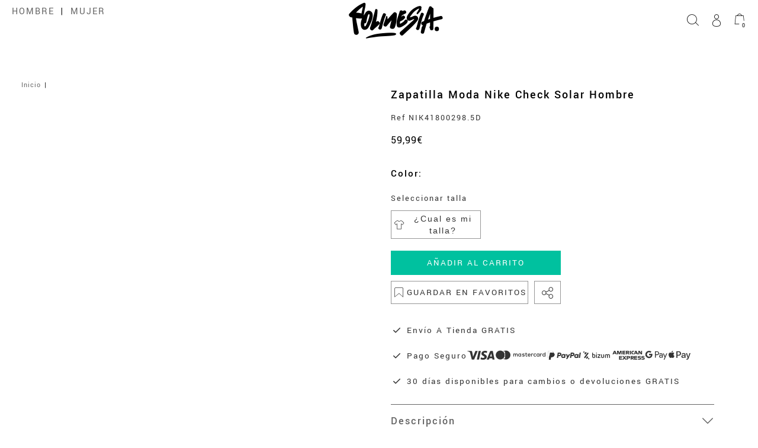

--- FILE ---
content_type: text/html; charset=utf-8
request_url: https://www.polinesia.es/es-es/zapatilla-moda-nike-check-solar-hombre42-nik41800298-5d.html
body_size: 49732
content:
<!DOCTYPE html><html lang="es-ES"><head><meta charSet="utf-8"/><link rel="manifest" href="/manifest.json"/><meta name="viewport" content="width=device-width, initial-scale=1, maximum-scale=1,user-scalable=0,minimal-ui"/><meta name="apple-mobile-web-app-capable" content="yes"/><meta name="mobile-web-app-capable" content="yes"/><link rel="shortcut icon" type="image/x-icon" href="/static/favicon.ico"/><meta name="robots" content="index,follow"/><meta property="og:locale" content="es-ES"/><meta name="google-site-verification" content="verificationCode"/><script type="application/ld+json">{"@context":"http://schema.org","@type":"Organization","name":"Polinesia","url":"https://www.polinesia.es/es-es/","logo":"https://assets-polinesia.imgix.net/media/wysiwyg/footer/logo_reduced.png","sameAs":["https://es-es.facebook.com/PolinesiaOficial/","https://www.instagram.com/polinesiaoficial/","https://twitter.com/polinesiatienda"],"description":"Es una firma de moda con carácter muy street y casual","address":{"@type":"PostalAddress","streetAddress":"Carretera de Fuencarral 44, Edificio 9, L-18","addressRegion":"Alcobendas","addressLocality":"Madrid","postalCode":"28108","addressCountry":"España"},"contactPoint":[{"@type":"ContactPoint","telephone":"913295488","email":"atencionalcliente@plns.es"}],"telephone":"913295488"}</script><script type="application/ld+json">{"@context":"http://schema.org","@type":"WebSite","name":"Polinesia","url":"https://www.polinesia.es/es-es","alternateName":[],"potentialAction":{"@type":"SearchAction","target":"https://www.polinesia.es/es-es/search-result?q={search_term_string}","query-input":"required name=search_term_string"}}</script><script type="application/ld+json">{"@context":"https://schema.org","@graph":[{"@context":"https://schema.org","@type":"SiteNavigationElement","@id":"#header","name":"Hombre","url":"https://www.polinesia.es/es-es/hombre"},{"@context":"https://schema.org","@type":"SiteNavigationElement","@id":"#header","name":"Mujer","url":"https://www.polinesia.es/es-es/mujer"},{"@context":"https://schema.org","@type":"SiteNavigationElement","@id":"#header","name":"Junior","url":"https://www.polinesia.es/es-es/junior"},{"@context":"https://schema.org","@type":"SiteNavigationElement","@id":"#header","name":"Black Friday","url":"https://www.polinesia.es/es-es/black-friday"}]}</script><link rel="canonical" href="https://www.polinesia.es/es-es/zapatilla-moda-nike-check-solar-hombre42-nik41800298-5d.html"/><title>ZAPATILLA MODA NIKE CHECK SOLAR HOMBRE | Polinesia</title><meta name="title" content="ZAPATILLA MODA NIKE CHECK SOLAR HOMBRE | Polinesia"/><meta name="description" content="Comprar ZAPATILLA MODA NIKE CHECK SOLAR HOMBRE online. Disponible en distintas tallas✓. Envíos gratis &gt; 40€. Devoluciones a domicilio✓. Descubre las últimas novedades en moda."/><meta property="og:type" content="product"/><meta property="og:title" content="ZAPATILLA MODA NIKE CHECK SOLAR HOMBRE | Polinesia"/><meta property="og:image" content=""/><meta property="og:description" content="Comprar ZAPATILLA MODA NIKE CHECK SOLAR HOMBRE online. Disponible en distintas tallas✓. Envíos gratis &gt; 40€. Devoluciones a domicilio✓. Descubre las últimas novedades en moda."/><meta property="og:url" content="https://www.polinesia.es/es-es/zapatilla-moda-nike-check-solar-hombre42-nik41800298-5d.html"/><meta property="product:price:amount" content="59.99"/><meta property="product:price:currency" content="EUR"/><meta property="og:brand" content="Nike"/><meta property="og:availability" content="in stock"/><meta property="og:condition" content="new"/><meta property="og:retailer_item_id" content="20920"/><meta name="twitter:card" content="summary_large_image"/><meta name="twitter:title" content="ZAPATILLA MODA NIKE CHECK SOLAR HOMBRE | Polinesia"/><meta name="twitter:description" content="Comprar ZAPATILLA MODA NIKE CHECK SOLAR HOMBRE online. Disponible en distintas tallas✓. Envíos gratis &gt; 40€. Devoluciones a domicilio✓. Descubre las últimas novedades en moda."/><meta name="twitter:site" content="@polinesiatienda"/><meta name="twitter:creator" content="@polinesiatienda"/><link rel="alternate" hreflang="en-gb" href="https://www.polinesia.es/en-eu/nike-check-solar-men-s-fashion-shoe-nik41800298-5d.html"/><link rel="alternate" hreflang="es-es" href="https://www.polinesia.es/es-es/zapatilla-moda-nike-check-solar-hombre42-nik41800298-5d.html"/><link rel="alternate" hreflang="x-default" href="https://www.polinesia.es/es-es/zapatilla-moda-nike-check-solar-hombre42-nik41800298-5d.html"/><script type="application/ld+json">{"@context":"http://schema.org/","@type":"Product","@id":"https://www.polinesia.es/es-es/zapatilla-moda-nike-check-solar-hombre42-nik41800298-5d.html","sku":"NIK41800298.5D","name":"ZAPATILLA MODA NIKE CHECK SOLAR HOMBRE","url":"https://www.polinesia.es/es-es/zapatilla-moda-nike-check-solar-hombre42-nik41800298-5d.html","image":"","description":"Comprar ZAPATILLA MODA NIKE CHECK SOLAR HOMBRE online. Disponible en distintas tallas✓. Envíos gratis > 40€. Devoluciones a domicilio✓. Descubre las últimas novedades en moda.","brand":{"@type":"Brand","name":"Nike"},"offers":[{"@type":"Offer","sku":"NIK41800298.5D","availability":"https://schema.org/InStock","price":"59.99","priceCurrency":"EUR","url":"https://www.polinesia.es/es-es/zapatilla-moda-nike-check-solar-hombre42-nik41800298-5d.html","image":"","seller":{"@type":"Organization","name":"Polinesia"}}]}</script><meta name="next-head-count" content="36"/><link rel="preload" href="https://dej7zfulpdtvb.cloudfront.net/_next/static/css/b1a80214bb4a03b6.css" as="style"/><link rel="stylesheet" href="https://dej7zfulpdtvb.cloudfront.net/_next/static/css/b1a80214bb4a03b6.css" data-n-g=""/><link rel="preload" href="https://dej7zfulpdtvb.cloudfront.net/_next/static/css/94021e77e7a39ec0.css" as="style"/><link rel="stylesheet" href="https://dej7zfulpdtvb.cloudfront.net/_next/static/css/94021e77e7a39ec0.css" data-n-p=""/><link rel="preload" href="https://dej7zfulpdtvb.cloudfront.net/_next/static/css/063e20f1ea7b6158.css" as="style"/><link rel="stylesheet" href="https://dej7zfulpdtvb.cloudfront.net/_next/static/css/063e20f1ea7b6158.css"/><link rel="preload" href="https://dej7zfulpdtvb.cloudfront.net/_next/static/css/ef46db3751d8e999.css" as="style"/><link rel="stylesheet" href="https://dej7zfulpdtvb.cloudfront.net/_next/static/css/ef46db3751d8e999.css"/><link rel="preload" href="https://dej7zfulpdtvb.cloudfront.net/_next/static/css/f92e25c19c197483.css" as="style"/><link rel="stylesheet" href="https://dej7zfulpdtvb.cloudfront.net/_next/static/css/f92e25c19c197483.css"/><link rel="preload" href="https://dej7zfulpdtvb.cloudfront.net/_next/static/css/226af459cf27f208.css" as="style"/><link rel="stylesheet" href="https://dej7zfulpdtvb.cloudfront.net/_next/static/css/226af459cf27f208.css"/><link rel="preload" href="https://dej7zfulpdtvb.cloudfront.net/_next/static/css/ee28225c55e46d96.css" as="style"/><link rel="stylesheet" href="https://dej7zfulpdtvb.cloudfront.net/_next/static/css/ee28225c55e46d96.css"/><link rel="preload" href="https://dej7zfulpdtvb.cloudfront.net/_next/static/css/d5e2e2a1ca9e8772.css" as="style"/><link rel="stylesheet" href="https://dej7zfulpdtvb.cloudfront.net/_next/static/css/d5e2e2a1ca9e8772.css"/><link rel="preload" href="https://dej7zfulpdtvb.cloudfront.net/_next/static/css/e036bfa53b256155.css" as="style"/><link rel="stylesheet" href="https://dej7zfulpdtvb.cloudfront.net/_next/static/css/e036bfa53b256155.css"/><link rel="preload" href="https://dej7zfulpdtvb.cloudfront.net/_next/static/css/ec52fb0aaa4f9f48.css" as="style"/><link rel="stylesheet" href="https://dej7zfulpdtvb.cloudfront.net/_next/static/css/ec52fb0aaa4f9f48.css"/><link rel="preload" href="https://dej7zfulpdtvb.cloudfront.net/_next/static/css/6a4adc3a8be83273.css" as="style"/><link rel="stylesheet" href="https://dej7zfulpdtvb.cloudfront.net/_next/static/css/6a4adc3a8be83273.css"/><link rel="preload" href="https://dej7zfulpdtvb.cloudfront.net/_next/static/css/909ead98b3dc6543.css" as="style"/><link rel="stylesheet" href="https://dej7zfulpdtvb.cloudfront.net/_next/static/css/909ead98b3dc6543.css"/><link rel="preload" href="https://dej7zfulpdtvb.cloudfront.net/_next/static/css/d29b1f469c1d9a9f.css" as="style"/><link rel="stylesheet" href="https://dej7zfulpdtvb.cloudfront.net/_next/static/css/d29b1f469c1d9a9f.css"/><link rel="preload" href="https://dej7zfulpdtvb.cloudfront.net/_next/static/css/ce663b20813cea7d.css" as="style"/><link rel="stylesheet" href="https://dej7zfulpdtvb.cloudfront.net/_next/static/css/ce663b20813cea7d.css"/><link rel="preload" href="https://dej7zfulpdtvb.cloudfront.net/_next/static/css/de29d4133b41b0dc.css" as="style"/><link rel="stylesheet" href="https://dej7zfulpdtvb.cloudfront.net/_next/static/css/de29d4133b41b0dc.css"/><link rel="preload" href="https://dej7zfulpdtvb.cloudfront.net/_next/static/css/0e4217ac654228a8.css" as="style"/><link rel="stylesheet" href="https://dej7zfulpdtvb.cloudfront.net/_next/static/css/0e4217ac654228a8.css"/><link rel="preload" href="https://dej7zfulpdtvb.cloudfront.net/_next/static/css/629bc932739c9439.css" as="style"/><link rel="stylesheet" href="https://dej7zfulpdtvb.cloudfront.net/_next/static/css/629bc932739c9439.css"/><link rel="preload" href="https://dej7zfulpdtvb.cloudfront.net/_next/static/css/51fd33459eb4ae3c.css" as="style"/><link rel="stylesheet" href="https://dej7zfulpdtvb.cloudfront.net/_next/static/css/51fd33459eb4ae3c.css"/><link rel="preload" href="https://dej7zfulpdtvb.cloudfront.net/_next/static/css/3b95a945d47639f9.css" as="style"/><link rel="stylesheet" href="https://dej7zfulpdtvb.cloudfront.net/_next/static/css/3b95a945d47639f9.css"/><link rel="preload" href="https://dej7zfulpdtvb.cloudfront.net/_next/static/css/486603d23dc1eaf7.css" as="style"/><link rel="stylesheet" href="https://dej7zfulpdtvb.cloudfront.net/_next/static/css/486603d23dc1eaf7.css"/><link rel="preload" href="https://dej7zfulpdtvb.cloudfront.net/_next/static/css/ffd0749243724785.css" as="style"/><link rel="stylesheet" href="https://dej7zfulpdtvb.cloudfront.net/_next/static/css/ffd0749243724785.css"/><link rel="preload" href="https://dej7zfulpdtvb.cloudfront.net/_next/static/css/b03b3fae30b03808.css" as="style"/><link rel="stylesheet" href="https://dej7zfulpdtvb.cloudfront.net/_next/static/css/b03b3fae30b03808.css"/><link rel="preload" href="https://dej7zfulpdtvb.cloudfront.net/_next/static/css/b724e6f267afb180.css" as="style"/><link rel="stylesheet" href="https://dej7zfulpdtvb.cloudfront.net/_next/static/css/b724e6f267afb180.css"/><link rel="preload" href="https://dej7zfulpdtvb.cloudfront.net/_next/static/css/c4de9cd6605c5a42.css" as="style"/><link rel="stylesheet" href="https://dej7zfulpdtvb.cloudfront.net/_next/static/css/c4de9cd6605c5a42.css"/><link rel="preload" href="https://dej7zfulpdtvb.cloudfront.net/_next/static/css/911711b382cdfa77.css" as="style"/><link rel="stylesheet" href="https://dej7zfulpdtvb.cloudfront.net/_next/static/css/911711b382cdfa77.css"/><link rel="preload" href="https://dej7zfulpdtvb.cloudfront.net/_next/static/css/8e2effe234c5e72e.css" as="style"/><link rel="stylesheet" href="https://dej7zfulpdtvb.cloudfront.net/_next/static/css/8e2effe234c5e72e.css"/><link rel="preload" href="https://dej7zfulpdtvb.cloudfront.net/_next/static/css/4f7554dcf04932eb.css" as="style"/><link rel="stylesheet" href="https://dej7zfulpdtvb.cloudfront.net/_next/static/css/4f7554dcf04932eb.css"/><link rel="preload" href="https://dej7zfulpdtvb.cloudfront.net/_next/static/css/7b1ba6db51a24b4c.css" as="style"/><link rel="stylesheet" href="https://dej7zfulpdtvb.cloudfront.net/_next/static/css/7b1ba6db51a24b4c.css"/><link rel="preload" href="https://dej7zfulpdtvb.cloudfront.net/_next/static/css/74b13977395ee3f9.css" as="style"/><link rel="stylesheet" href="https://dej7zfulpdtvb.cloudfront.net/_next/static/css/74b13977395ee3f9.css"/><link rel="preload" href="https://dej7zfulpdtvb.cloudfront.net/_next/static/css/b157fc7418efdd36.css" as="style"/><link rel="stylesheet" href="https://dej7zfulpdtvb.cloudfront.net/_next/static/css/b157fc7418efdd36.css"/><link rel="preload" href="https://dej7zfulpdtvb.cloudfront.net/_next/static/css/8f8d233abd97fddd.css" as="style"/><link rel="stylesheet" href="https://dej7zfulpdtvb.cloudfront.net/_next/static/css/8f8d233abd97fddd.css"/><link rel="preload" href="https://dej7zfulpdtvb.cloudfront.net/_next/static/css/975a5e807f6d382f.css" as="style"/><link rel="stylesheet" href="https://dej7zfulpdtvb.cloudfront.net/_next/static/css/975a5e807f6d382f.css"/><link rel="preload" href="https://dej7zfulpdtvb.cloudfront.net/_next/static/css/3edd23d598879174.css" as="style"/><link rel="stylesheet" href="https://dej7zfulpdtvb.cloudfront.net/_next/static/css/3edd23d598879174.css"/><link rel="preload" href="https://dej7zfulpdtvb.cloudfront.net/_next/static/css/9ff893503b4d1cc6.css" as="style"/><link rel="stylesheet" href="https://dej7zfulpdtvb.cloudfront.net/_next/static/css/9ff893503b4d1cc6.css"/><link rel="preload" href="https://dej7zfulpdtvb.cloudfront.net/_next/static/css/24bb710fb8e08f18.css" as="style"/><link rel="stylesheet" href="https://dej7zfulpdtvb.cloudfront.net/_next/static/css/24bb710fb8e08f18.css"/><link rel="preload" href="https://dej7zfulpdtvb.cloudfront.net/_next/static/css/4bb9f0ca32fa6888.css" as="style"/><link rel="stylesheet" href="https://dej7zfulpdtvb.cloudfront.net/_next/static/css/4bb9f0ca32fa6888.css"/><link rel="preload" href="https://dej7zfulpdtvb.cloudfront.net/_next/static/css/6896ba9d570fa809.css" as="style"/><link rel="stylesheet" href="https://dej7zfulpdtvb.cloudfront.net/_next/static/css/6896ba9d570fa809.css"/><link rel="preload" href="https://dej7zfulpdtvb.cloudfront.net/_next/static/css/aeae8f1a3da17a1f.css" as="style"/><link rel="stylesheet" href="https://dej7zfulpdtvb.cloudfront.net/_next/static/css/aeae8f1a3da17a1f.css"/><link rel="preload" href="https://dej7zfulpdtvb.cloudfront.net/_next/static/css/0c3c77ef6bf3f8f9.css" as="style"/><link rel="stylesheet" href="https://dej7zfulpdtvb.cloudfront.net/_next/static/css/0c3c77ef6bf3f8f9.css"/><link rel="preload" href="https://dej7zfulpdtvb.cloudfront.net/_next/static/css/f144eeb34c168515.css" as="style"/><link rel="stylesheet" href="https://dej7zfulpdtvb.cloudfront.net/_next/static/css/f144eeb34c168515.css"/><link rel="preload" href="https://dej7zfulpdtvb.cloudfront.net/_next/static/css/3180365e8c32ec54.css" as="style"/><link rel="stylesheet" href="https://dej7zfulpdtvb.cloudfront.net/_next/static/css/3180365e8c32ec54.css"/><link rel="preload" href="https://dej7zfulpdtvb.cloudfront.net/_next/static/css/9b430daf40f970aa.css" as="style"/><link rel="stylesheet" href="https://dej7zfulpdtvb.cloudfront.net/_next/static/css/9b430daf40f970aa.css"/><link rel="preload" href="https://dej7zfulpdtvb.cloudfront.net/_next/static/css/d15f3267672b0381.css" as="style"/><link rel="stylesheet" href="https://dej7zfulpdtvb.cloudfront.net/_next/static/css/d15f3267672b0381.css"/><link rel="preload" href="https://dej7zfulpdtvb.cloudfront.net/_next/static/css/5c11f4afae96da04.css" as="style"/><link rel="stylesheet" href="https://dej7zfulpdtvb.cloudfront.net/_next/static/css/5c11f4afae96da04.css"/><link rel="preload" href="https://dej7zfulpdtvb.cloudfront.net/_next/static/css/63bed5381df9478b.css" as="style"/><link rel="stylesheet" href="https://dej7zfulpdtvb.cloudfront.net/_next/static/css/63bed5381df9478b.css"/><link rel="preload" href="https://dej7zfulpdtvb.cloudfront.net/_next/static/css/31c50d761777b079.css" as="style"/><link rel="stylesheet" href="https://dej7zfulpdtvb.cloudfront.net/_next/static/css/31c50d761777b079.css"/><link rel="preload" href="https://dej7zfulpdtvb.cloudfront.net/_next/static/css/cd6b39a447615b95.css" as="style"/><link rel="stylesheet" href="https://dej7zfulpdtvb.cloudfront.net/_next/static/css/cd6b39a447615b95.css"/><link rel="preload" href="https://dej7zfulpdtvb.cloudfront.net/_next/static/css/f560e0f2b149ec1e.css" as="style"/><link rel="stylesheet" href="https://dej7zfulpdtvb.cloudfront.net/_next/static/css/f560e0f2b149ec1e.css"/><link rel="preload" href="https://dej7zfulpdtvb.cloudfront.net/_next/static/css/36387cb87fb882d9.css" as="style"/><link rel="stylesheet" href="https://dej7zfulpdtvb.cloudfront.net/_next/static/css/36387cb87fb882d9.css"/><noscript data-n-css=""></noscript></head><body><div id="__next" data-reactroot=""><div class="product-view_page-wrapper__zS8h9  page-wrapper product-view product-view_product-page__UCK3_ product-view_product-page__UCK3_  product-page  "><header id="header_header__MMT6p" class="header_header__MMT6p header   ">
<div class="header-content">
    <div class="menu-wrapper">
      <div id="menu-mobile" class="toggler toggler_menu-toggler__zi0Ju menu-toggler  "></div>
      <div class=" toggle_header-toggle__R2yQQ header-toggle "><div class="overlay-opener menu-mobile-item  menu-separator   "><a class="nested-category-menu-item-link" href="/es-es/hombre">Hombre</a></div><div class="overlay-opener menu-mobile-item     "><a class="nested-category-menu-item-link" href="/es-es/mujer">Mujer</a></div></div>
    </div>
  
    <div class="icon-wrapper">
      <a id="icon_header-icon__82srP header-icon" aria-label="Ir a la página de inicio" class=" icon_header-icon__82srP header-icon   " href="/es-es"></a>
    </div>
  
    <div class="search-account-cart-wrapper">
      <div id="search_mini_form"><div class="opener_search-opener__3ahNt search-opener opener_search-opener__3ahNt search-opener "></div></div>
      <div id="overlayAccount" class="toggler toggler_account-toggler__r5lLh account-toggler    "></div>
      <div id="cart" class="toggler toggler_cart-toggler__ODfNY cart-toggler  "><span class="toggler_cart-toggler-quantity__LhOH1 cart-toggler-quantity">0</span></div>
    </div>
  </div>
<!-- -->
<!-- -->

<style>
.mobile_mobile-menu-overlay__1hkEg{top: 20rem!important}
#mobile_mobile-menu-overlay__1hkEg{top:unset!important}
}
.header-content{
  padding: 1rem 2rem;
}

.not-found-block .not-found-title {
 padding-top: 10rem;
}

@media screen and (min-width: 993px) {
.subcategories_menu-content-subcategories__oOy2h .subcategories_title__e_Vdm{padding: 0 20px}
.subcategories_menu-content-subcategories__oOy2h .subcategories_subcategory-list__gNf7t{padding: 0 20px}
.category_menu-category__ju38m{padding: 0 0 18px 0}
.category_menu-category__ju38m.category_plus-icon__KG9Gm{padding: 0 0 12px 0
  #mobile_mobile-menu-overlay__1hkEg:not(.mobile_overlay-hidden__2Irju){
      overflow: hidden;
}
}

@media screen and (max-width: 768px) {
  .header-content{
    padding: 2rem;
  }
}
</style><div class="overlay_overlay__NxA_0 overlay outter-overlay mobile_mobile-menu-overlay__1hkEg  mobile-menu-overlay mobile_overlay-hidden__2Irju overlay_overlay-hidden__23ntq overlay-hidden "></div><div id="mobile_mobile-menu-overlay__1hkEg" class="overlay-content inner-overlay mobile_mobile-menu-overlay__1hkEg  mobile-menu-overlay mobile_overlay-hidden__2Irju overlay_overlay-hidden__23ntq overlay-hidden " role="dialog" aria-modal="true"><div class="mobile_menu-mobile__7uWNj menu-mobile"><div class="mobile_menu-body__uag5b menu-body"><div class="main-header-menu header_visible__PE6Oj ">
<div class="header-menu">

    <div class="menu-categories">
      

     <!-- -->
<div class="bloque-menu-black-3">
 <!-- -->
     <!-- -->
 <!-- -->
     <!-- -->
     <!-- -->
     <!-- -->
</div>
     <!-- -->
      <!-- -->
     <!-- -->
     <!-- -->
     <!-- -->

     <!-- -->

   

      
     <!-- -->
<div class="bloque-menu-black-3">

 <!-- -->
     <!-- -->
 <!-- -->
     <!-- -->
     <!-- -->
         <!-- -->
</div>
            <!-- -->
     <!-- -->
     <!-- -->
     <!-- -->
     <!-- -->

     <!-- -->


   </div>
</div>
<!-- -->

<!-- -->

<style>
.regular-font .menu-category-content  .menu-category-title{
  font-family: &#x27;Yantramanav&#x27;;
}

.bloque-menu-black {
  background-color: #000;
}

.bloque-menu-black-2 {
  background-color: #000;
}

.bloque-menu-black-3 {
  background-color: #39FF14;
}

</style>
</div><div class="header_active-header-content__QU6Ji header_visible__PE6Oj "><div class="header-menu-content">
  <!-- -->

  
  <!-- -->
  <!-- -->
  <!-- -->
  <!-- -->
  <!-- -->
  <!-- -->
  <!-- -->
  <!-- -->
  <!-- -->
  <!-- -->
  <!-- -->
    <!-- -->
  <!-- -->
  <!-- -->
  <!-- -->
  <!-- -->
  <!-- -->
  <!-- -->
<!-- -->
   <!-- -->
    <!-- -->
  <!-- -->
  <!-- -->
  <!-- -->
  <!-- -->
  <!-- -->
  <!-- -->
  <!-- -->
  <!-- -->
  <!-- -->
  <!-- -->
  <!-- -->
 <!-- -->









  
  <!-- -->
  <!-- -->
  <!-- -->
  <!-- -->
  <!-- -->
  <!-- -->
  <!-- -->
<!-- -->
  <!-- -->
  <!-- -->
  <!-- -->
  <!-- -->
  <!-- -->
  <!-- -->
  <!-- -->
  <!-- -->
  <!-- -->
  <!-- -->
<!-- -->
   <!-- -->
    <!-- -->
  <!-- -->
  <!-- -->
  <!-- -->
<!-- -->
  <!-- -->
  <!-- -->
  <!-- -->
  <!-- -->
  <!-- -->
  <!-- -->
  <!-- -->
  <!-- -->






</div>
</div></div></div></div><div class="account_overlay__JntWl overlay_overlay__NxA_0 overlay outter-overlay account_menu-account-overlay__Sl_Nv account_overlay-hidden__7_9sq overlay_overlay-hidden__23ntq overlay-hidden "></div><div id="account_menu-account-overlay__Sl_Nv" class="account_overlay-content__xUgxI  overlay-content inner-overlay account_menu-account-overlay__Sl_Nv account_overlay-hidden__7_9sq overlay_overlay-hidden__23ntq overlay-hidden " role="dialog" aria-modal="true"><span class="closer_close-button__By199 close-button account_cart-overlay-closer__keh_c cart-overlay-closer "></span><div class="account_account-login__L5JlP account-login"><div class="login-card_account-login-card__gG24P account-login-card  "><span class="login-card_page-title__q5EF6 page-title">Acceder</span><span class="login-card_page-subtitle__BlFW_ page-subtitle login-card_line-text__njTGf line-text ">Accede con</span><div class="login-card_social-login-container__A7Dym social-login-container"><div class="social-login_social-login__C9ZQ_ social-login  "><div style="height:40px"></div><button class="apple_apple-button__VpXqF apple-button"></button></div></div><span class="login-card_page-subtitle__BlFW_ page-subtitle login-card_line-text__njTGf line-text ">ó inicia sesión</span><form action="#" class="login_form__Lf42J form login_login-form__mcSCM login-form " autocomplete="on"><div class="field-group_form-field-group__37fu_ form-field-group form-field-group-email login-block-input email "><label class="field-group_label__XpG58 label login-block-input email field-group_required__b4dcY required  " for="login-form-email">Email</label><input type="text" name="email" value="" class="field-group_field__KqOju field login-block-input email field-group_required__b4dcY required " placeHolder="Introduce tu email" helpText="" helpTextValues="" styles="[object Object]" id="login-form-email" autocomplete="on"/><span class="validation-icon   "></span></div><div class="field-group_form-field-group__37fu_ form-field-group form-field-group-password login-block-input password "><label class="field-group_label__XpG58 label login-block-input password field-group_required__b4dcY required  " for="login-form-password">Contraseña</label><input type="password" name="password" value="" class="field-group_field__KqOju field login-block-input password field-group_required__b4dcY required " placeHolder="Introduce tu password" helpText="" helpTextValues="" styles="[object Object]" id="login-form-password" autocomplete="on"/><span class="validation-icon   "></span><span class="field-group_icon-password___SPGO icon-password login-block-input password  "></span></div><div class="field-group_form-field-group__37fu_ form-field-group form-field-group-forgotPassword login-block-input link "><span class="login_password-link__pi3T8 password-link">He olvidado mi contraseña</span><span class="validation-icon   "></span></div><div class="login_form-actions__L_nKu form-actions"><button class="login_form-button__otN62 form-button next " type="submit" disabled="">Iniciar sesión</button></div></form><div class="login-card_login-claim-container__9fi7V login-claim-container"><span class="login-claim">¿Aun no tienes cuenta?</span><span class="login-card_login-claim-action__infrL login-claim-action">Regístrate ahora</span></div><div class="login-card_login-cta__KhMN3 login-cta"><ul class="login-card_login-cta-list__LrVz1 login-cta-list"><li class="login-card_login-cta-item__3UxcV login-cta-item login-card_fast__s9sAO fast ">Realiza tus compras más rápido</li><li class="login-card_login-cta-item__3UxcV login-cta-item login-card_offers__jnb8c offers ">Disfruta de promociones, rebajas y descuentos exclusivos</li><li class="login-card_login-cta-item__3UxcV login-cta-item login-card_tracks__zqiBy tracks ">Haz seguimiento a tus pedidos</li><li class="login-card_login-cta-item__3UxcV login-cta-item login-card_hub__P1qPz hub ">Todos tus pedidos en un mismo sitio</li></ul></div></div></div></div></header>
<!-- -->

<!-- -->

<!-- -->


<!-- -->

<!-- -->

<!-- -->

<!-- -->

<!-- -->
<a class="top-header-link" role="link" target="_self" href="/es-es/rebajas">
   <div id="top-header-bar-element" class="top-header-bar_top-header-bar__pPVB9 top-header-bar top-header-bar_top-header-bar__pPVB9 top-header-bar " style="background-color:#000000;color:#FFFFFF">
<p class="top-header-bar-text color_from"><b>Las <span class="promo-text-3"> REBAJAS </span> siguen imparables</b></p>
<p class="top-header-bar-text color_from"><b>Nuevos descuentos aplicados</b></p>
<p class="top-header-bar-text color_from"><b>Más productos a mejores precios</b></p>
<p class="top-header-bar-text color_from"><b>Del 2 de enero al 26 de febrero</b></p>
    </div>
  </a>
<!-- -->

<!-- -->

<!-- -->




<style>
.top-header-bar:not(.base){
  color: #39FF14!important;
  background-color: #000!important;
}
@media only screen and (min-width: 769px) {
  .last-text {
    margin-left: 4rem;
  }
}

.top-header-bar-home:not(.base){
  color:#fff!important;
  background-color: #96661a!important;
}
@media only screen and (min-width: 769px) {
  .last-text {
    margin-left: 4rem;
  }
}

.top-header-bar-ofertas:not(.base){
  color: #ffffff!important;
  background-color: #FF0000!important;
}
@media only screen and (min-width: 769px) {
  .last-text {
    margin-left: 4rem;
  }
}

.top-header-bar-mujer:not(.base){
  color: #fff!important;
  background-color: #b39273!important;
}
@media only screen and (min-width: 769px) {
  .last-text {
    margin-left: 4rem;
  }
}
   .promo-text-3 {
    color:#000!important; /* amarillo */
    background-color: #39FF14!important;
  }

</style>
<div class="cart_overlay__7w6Pw overlay_overlay__NxA_0 overlay outter-overlay cart_cart__e2X3B cart_cart__e2X3B  cart cart_cart-overlay__t83em cart_cart-overlay__t83em  cart-overlay  empty-cart  cart_overlay-hidden__7De6K overlay_overlay-hidden__23ntq overlay-hidden "></div><div id="cart-overlay-container" class="cart_overlay-content__WC_X_  overlay-content inner-overlay cart_cart__e2X3B cart_cart__e2X3B  cart cart_cart-overlay__t83em cart_cart-overlay__t83em  cart-overlay  empty-cart  cart_overlay-hidden__7De6K overlay_overlay-hidden__23ntq overlay-hidden " role="dialog" aria-modal="true"><div class="info_header-info__Zz6So header-info cart_header-cart__Oe7t8 header-cart "><div class="info_header-right__FG6Jr header-right info_menu-corner__zw_VR menu-corner "><div id="search_mini_form"><div class="info_search-opener__JOWlx opener_search-opener__3ahNt search-opener search-icon link  "></div></div><div class="info_cart-info__cq4_r cart-info"><div id="cart" class="toggler info_cart-icon__bE_o4 info_cart-icon__bE_o4 toggler_cart-icon__ZXZh5 cart-icon link   "><span class="info_cart-toggler-quantity__X5duW toggler_cart-toggler-quantity__LhOH1 cart-toggler-quantity">0</span></div></div></div></div><span class="closer_close-button__By199 close-button cart_cart-overlay-closer__EQvDI cart-overlay-closer "></span><div class="view_cart-view__OZDDP cart-view  "><div class="view_no-cart__STNbr no-cart">No tienes ningún producto en tu carrito</div></div></div><main class="base   "><div class="product-view_product-section__U741_ product-section"><div class="product-gallery-wrapper col-md-6 col-xs-12 "><div class="breadcrumbs_header-breadcrumbs__WRtuj header-breadcrumbs product-view_breadcrumbs__pXikQ breadcrumbs "><a class="breadcrumbs_category-link__K3P8j category-link" href="/es-es"><span class="home">Inicio</span></a><div class="breadcrumbs_product-breadcrumbs__Qikdn product-breadcrumbs breadcrumbs_product-breadcrumbs__Qikdn product-breadcrumbs breadcrumbs_is-product__KZKjy is-product  "></div></div><div id="product-gallery-20920-product" class="product-view_product-gallery__760FP basic_product-gallery__SI7aI product-gallery product-media "></div></div><div class="product-view_product-info-main__v6y7l product-info-main col-md-6 col-xs-12 "><h1 class="product-name product-view_product-title__S8YR8 product-title ">Zapatilla Moda Nike Check Solar Hombre</h1><div class="product-view_sku-container__LNjvw sku-container"><div class="product-view_product-sku__zMCoO  product-sku  "><span class="product-view_attribute-name__DHlJ2  attribute-name">Ref</span>NIK41800298.5D</div></div><div class="price_container-price-box__AbDn2 container-price-box"><div class="product-view_product-price__6SnBG price_product-price__bln9a product-price  "><span class="product-view_final-price__FPKZl price_final-price__4aTAM final-price  ">59,99€</span></div></div><div class="price_container-prices-info__eV0ja container-prices-info"></div><p class="product-view_attribute-color__5LRZC attribute-color">color<!-- -->: <span class="product-view_attribute-color-value__7W9nc attribute-color-value"></span></p><div class="product-swatch-wrapper product-view_swatch-size-wrapper__0ZvdQ swatch-size-wrapper "><div class="swatch-title">Seleccionar talla</div><div class="text_swatch-text-container__2Zecj swatch-text-container    "></div></div><div class="overlay-opener product-view_overlay-size-guide__627AK overlay-size-guide  ">¿Cual es mi talla?</div><button class="add-to_add-to-cart__bFdnJ add-to-cart product-actions-button add-to_disabled__I_atG disabled  ">Añadir al carrito</button><div class="product-view_product-actions__ABMrV product-actions"><span class="product-view_product-wishlist__U2qhL wishlist_product-wishlist__fSAbq product-wishlist   ">Guardar en favoritos</span><div class="product-view_overlay-product-share__NH1zG overlay-product-share"></div></div><div class="general-product-shipment_general-product-shipment__6v0Gi general-product-shipment  "><p class="free-shipping">Envío GRATIS a partir de 40€</p>
  <p class="free-delivery-shipping">Envío A Tienda GRATIS</p>
  <div class="save-payment-container">
    <p class="save-payment">Pago Seguro</p>
    <div class="payment-icons">
      <span class="common visa-icon"></span>
      <span class="common mastercard-icon"></span>
      <span class="common paypal-icon"></span>
      <span class="common bizum-icon"></span>
      <span class="common american-express-icon"></span>
      <span class="common google-pay-icon"></span>
      <span class="common apple-pay-icon"></span>
    </div>
  </div>
  
  <p class="creditmemo">30 días disponibles para cambios o devoluciones GRATIS</p></div><div class="collapsible connected-collapsible product-view_product-info-collapsible__BsCya product-view_product-info-collapsible__BsCya  product-info-collapsible  "><div class="collapsible-toggle"><h2 class="collapsible-title">Descripción</h2></div></div><div class="collapsible connected-collapsible product-view_product-info-collapsible__BsCya product-view_product-info-collapsible__BsCya  product-info-collapsible  "><div class="collapsible-toggle"><h2 class="collapsible-title">Envios y devoluciones</h2></div></div><div class="collapsible connected-collapsible product-view_product-info-collapsible__BsCya product-view_product-info-collapsible__BsCya  product-info-collapsible  "><div class="collapsible-toggle"><h2 class="collapsible-title">Ver disponibilidad en tienda</h2></div></div></div></div><div class="col-xs-12 cross-sell_cross-sell-wrapper__QpFTW cross-sell-wrapper  "><h2 class="cross-sell_cross-sell-title__dA0Jo cross-sell-title">Productos relacionados</h2><div class="cross-sell_cross-sell__wjw31 cross-sell"><h3 class="cross-sell_cross-sell-button__hLEdd cross-sell-button cross-sell_recent__a6NC6 recent  ">Visto Recientemente</h3><h3 class="cross-sell_cross-sell-button__hLEdd cross-sell-button cross-sell_most-viewed__m031h most-viewed  ">Los Más Buscados</h3><h3 class="cross-sell_cross-sell-button__hLEdd cross-sell-button cross-sell_related__bh1pY related product-view_active__HYz5e cross-sell_active__fFLFE active ">Completa Tu Look</h3></div><p class="products_no-products__3OwBd no-products">Este producto no tiene productos relacionados</p></div><div class="related-categories_product-related-categories__VTsrh product-related-categories  "><p class="related-categories_title__w6QLs title">También te puede interesar</p><a class="related-categories_related-category-link__wOkJ1 related-category-link" href="https://www.polinesia.es/es-es/nike">Nike</a></div><div class="reminder_product-reminder__FsTpY product-reminder reminder_product-reminder__FsTpY product-reminder   "><div class="overlay_overlay__NxA_0 overlay outter-overlay reminder_product-reminder-swatches__NSPkG product-reminder-swatches product-swatch-wrapper  overlay_overlay-hidden__23ntq overlay-hidden "></div><div id="reminder_product-reminder-swatches__NSPkG" class="overlay-content inner-overlay reminder_product-reminder-swatches__NSPkG product-reminder-swatches product-swatch-wrapper  overlay_overlay-hidden__23ntq overlay-hidden " role="dialog" aria-modal="true"><span class="closer_close-button__By199 close-button reminder_swatch-closer__Z41mP swatch-closer "></span><div class="product-swatch-wrapper reminder_swatch-size-wrapper__cbjb3 swatch-size-wrapper "><div class="reminder_swatch-title__0P7ef swatch-title">Seleccionar talla</div><div class="text_swatch-text-container__2Zecj swatch-text-container  text_product-swatch__KgUQT product-swatch reminder_swatch-text__xAQ9L reminder_swatch-text__xAQ9L text_swatch-text__NCEKn swatch-text   "></div></div></div><div class="reminder_product-reminder-block__Pc_F3 product-reminder-block reminder_product-reminder__FsTpY product-reminder   "><div class="reminder_image-container__BqSV1 image-container"></div><div class="reminder_product-reminder-info__6Xdef product-reminder-info"><div class="reminder_container-price-box__2mB9L price_container-price-box__AbDn2 container-price-box"><div class="reminder_product-price__GBHX_ price_product-price__bln9a product-price reminder_product-price__GBHX_ reminder_product-price__GBHX_ price_product-price__bln9a product-price "><span class="reminder_final-price__US3Gd price_final-price__4aTAM final-price  ">59,99€</span></div></div><div class="reminder_container-prices-info__ceoQX price_container-prices-info__eV0ja container-prices-info"></div><div class="reminder_product-info__PX6q6 product-info"><span class="reminder_attribute-name__tZ0In attribute-name">Color<!-- -->: </span><span class="reminder_attribute-name__tZ0In attribute-name">Talla<!-- -->: </span></div><div class="overlay-opener reminder_add-to-cart__P32j2 reminder_add-to-cart__P32j2  add-to-cart  ">Añadir al carrito</div></div></div></div></main><footer id="footer_footer__pRRsn footer" class="footer_footer__pRRsn footer undefined footer_margin-bottom__TNutx margin-bottom "><div id="newsletter" class="newsletter">
    <div class="newsletter-container">
      <div class="newsletter-discount">
        <span class="newsletter-text subscribe">SUSCRÍBETE A NUESTRA NEWSLETTER </span>
        <span class="newsletter-text discount">No te pierdas la novedades y recibe un 5% de descuento</span>
      </div>
      <div role="region" aria-label=""><span class="newsletter_subscription-result__KDYHb subscription-result newsletter_hidden__JkYwc hidden newsletter_error__nS8ug error "></span><form action="#" class="newsletter_form__GaILk form newsletter_footer-newsletter-subscription-form__ALQ1I footer-newsletter-subscription-form " autocomplete="off"><div class="field-group_form-field-group__37fu_ form-field-group form-field-group-hidden hidden "><input type="text" name="hidden" class="field-group_field__KqOju field hidden  " autocomplete="false" helpText="" helpTextValues="" styles="[object Object]" id="newsletter-form-hidden"/><span class="validation-icon   "></span></div><div class="field-group_form-field-group__37fu_ form-field-group form-field-group-email email "><input type="email" name="email" value="" class="field-group_field__KqOju field email field-group_required__b4dcY required " id="newsletter-form-email" autocomplete="off" helpText="" helpTextValues="" styles="[object Object]"/><span class="validation-icon   "></span><label class="field-group_label__XpG58 label email field-group_required__b4dcY required field-group_label-placeholder__4zaf8 label-placeholder " for="newsletter-form-email">Email</label></div><div class="checkbox-group_checkbox-group__eCNH0 checkbox-group checkbox-group-privacyPolicy privacy-policy "><label class="checkbox-group_label___lvAo label  "><input type="checkbox" name="privacyPolicy" value="false" class="checkbox-group_field__f8jlw field privacy-policy " aria-labelledby="text-privacyPolicy" linkId="7" linkSlug="/politica-de-privacidad" formProps="[object Object]" styles="[object Object]" labelWrapper=""/><a class="checkbox-group_checkbox-link__F_Ew7 checkbox-link" id="text-privacyPolicy" target="_blank" href="/es-es/politica-de-privacidad">Consiento expresamente la política de privacidad</a></label></div><div class="newsletter_form-actions__UpltP form-actions"><button class="newsletter_form-button__98p3i form-button next " type="submit">Enviar</button></div></form></div>
    </div>
  </div>
  <div class="footer-container row download-app">
    <span class="download-text">DESCARGA LA APP</span>
    <div class="app-content">
      <div class="app-stores">
        <a class="app-link" href="https://apps.apple.com/es/app/polinesia/id1617784387"><img class="app" src="https://assets-polinesia.imgix.net/media/wysiwyg/footer/App_Store.png?auto=format" alt="app-stores-img"/></a>
        <a class="app-link right" href="https://play.google.com/store/apps/details?id=com.lluraferi.polinesia"><img class="app" src="https://assets-polinesia.imgix.net/media/wysiwyg/footer/Google_play.png?auto=format" alt="google-play-img"/></a>
      </div>
      <img class="app-qr" src="https://assets-polinesia.imgix.net/media/wysiwyg/footer/QR_polinesia.png?auto=format" alt="app-qr"/>
    </div>
  </div>
  <div class="footer-container row links">
    <div class="footer-block contact-block">
      CONTACTO
<div class="footer-icons">
  <a href="https://www.instagram.com/polinesiaoficial/" target="_blank" class="iconb instagram-icon" rel="noopener" aria-label="Visitar Instagram de Polinesia"></a>
  <a href="https://www.facebook.com/PolinesiaOficial" target="_blank" class="iconb facebook-icon" rel="noopener" aria-label="Visitar Facebook de Polinesia"></a>
  <a href="https://twitter.com/polinesiatienda" target="_blank" class="iconb twitter-icon" rel="noopener" aria-label="Visitar Twitter de Polinesia"></a>
  <a href="https://www.youtube.com/channel/UCraA6pOF5tG-_Yb5ljIrjMg" target="_blank" class="iconb youtube-icon" rel="noopener" aria-label="Visitar canal de YouTube de Polinesia"></a>
</div>

      <div class="info row middle-xs">
        <div class="text col-xs-10">
          <p>Contacta con atención al cliente:</p>
          <p><a class="link" href="/cdn-cgi/l/email-protection#38594c5d565b51575659545b54515d564c5d7848575451565d4b5159165d4b"><span class="__cf_email__" data-cfemail="2e4f5a4b404d4741404f424d42474b405a4b6e5e414247404b5d474f004b5d">[email&#160;protected]</span></a></p>
        </div>
      </div>
    </div>
    <div class="footer-block help-block">
      ¿NECESITAS AYUDA?
      <div class="link-list">
        <a class="link" role="link" target="_self" href="/es-es/como-comprar">Cómo comprar</a>
        <a class="link" role="link" target="_self" href="/es-es/mi-pedido">Mi pedido</a>
        <a class="link" role="link" target="_self" href="/es-es/envios-cambios-devoluciones">Envíos y
          devoluciones</a>
        <a class="link" role="link" target="_self" href="/es-es/mi-cuenta">Mi cuenta</a>
        <a class="link" href="https://polinesia.zendesk.com/hc/es/" target="_blank">Preguntas frecuentes</a>
      </div>
    </div>
    <div class="footer-block about-us-block">
      NOSOTROS
      <div class="link-list">
        <a class="link" role="link" target="_self" href="/es-es/quienes-somos">Quiénes somos</a>
        <a class="link" role="link" target="_self" href="/es-es/oficinas">Oficinas</a>
        <a class="link" role="link" target="_self" href="/es-es/trabaja-con-nosotros">Trabaja con
          nosotros</a>
        <a class="link" href="https://www.polinesia.es/es-es/listado-tiendas">Tiendas</a>
<a class="link" href="https://www.polinesia.es/es-es/blog/" target="_blank">Blog</a>
      </div>
    </div>
  
    <div class="footer-block legal-block">
      ENLACES DE INTERÉS
      <div class="link-list">
               <a class="link" role="link" target="_self" href="/es-es/rebajas">Rebajas</a>
                   <a class="link" role="link" target="_self" href="/es-es/novedades-hombre">Novedades Hombre</a>
<a class="link" role="link" target="_self" href="/es-es/novedades-mujer">Novedades Mujer</a>
<a class="link" role="link" target="_self" href="/es-es/rebajas">Novedades Mujer</a>

        <a class="link" role="link" target="_self" href="/es-es/sitemap">Mapa web</a>
<span class="store-selection-link link ">Idioma/país</span>
 <a class="link" href="https://www.descuentoestudiante.com/polinesia-descuento-estudiante-iframe" target="blank" rel="nofollow">Descuento del estudiante</a>
      </div>
    </div>
    <div class="footer-block legal-block">
      LEGAL
      <div class="link-list">
        <a class="link" role="link" target="_self" href="/es-es/aviso-legal">Aviso legal</a>
        <a class="link" role="link" target="_self" href="/es-es/politica-de-cookies">Política de cookies</a>
        <a class="link" role="link" target="_self" href="/es-es/politica-de-privacidad">Política de
          privacidad</a>
        <a class="link" role="link" target="_self" href="/es-es/informacion">Información</a>
        <a class="link" role="link" target="_self" href="/es-es/promociones">Condiciones promocionales</a>
<a class="link" role="link" target="_self" href="/es-es/sistema-interno-de-informacion">Sistema interno de información</a>
      </div>
    </div>
  </div>
  <br/>
  <div class="footer-container row bottom">
    <div class="payment-container">
      <div class="secure-payment-container lock">
        Pago seguro
      </div>
      <div class="secure-payment-container brands">
        <img class="payment-image visa" src="https://assets-polinesia.imgix.net/media/wysiwyg/footer/Visa.png" width="61px" height="25px" alt="visa-payment-logo"/>
        <img class="payment-image mastercard" src="https://assets-polinesia.imgix.net/media/wysiwyg/reckitt2.png" width="36px" height="25px" alt="payment-mastercard"/>
        <img class="payment-image paypal" src="https://assets-polinesia.imgix.net/media/wysiwyg/footer/PayPal.png" width="67px" height="25px" alt="payment-paypal"/>
        <img class="payment-image bizum" src="https://assets-polinesia.imgix.net/media/wysiwyg/bloques/Bizum.png" width="67px" height="25px" alt="payment-bizum"/>
        <img class="payment-image american-express" src="https://assets-polinesia.imgix.net/media/wysiwyg/footer/AmericanExpress.png" width="70px" height="25px" alt="payment-american-express"/>
        <img class="payment-image apple-pay" src="https://assets-polinesia.imgix.net/media/wysiwyg/footer/apple-pay_1.png" width="48px" height="25px" alt="payment-apple-pay"/>
        <img class="payment-image google-pay" src="https://assets-polinesia.imgix.net/media/wysiwyg/footer/google-pay_1.png" width="48px" height="25px" alt="payment-google-pay"/>
      </div>
    </div>
    <div class="bottom-footer row">
      <p class="col-xs-12 col-sm-offset-2 col-sm-8 all-rights">
        2026 © Comercio online polinesia. Todos los derechos reservados SPORT STREET, S.L. Inscrita en el registro
        mercantil de Madrid. Tomo 22.629, folio 204, sección8, hoja M-119720, inscripción 31. C.I.F.: B-80772502
      </p>
    </div>
  </div>

    <style>
      .footer-block-title {
        color: #000000 !important;
      }
      .home-other-category-row-title{
        color: #000000 !important;
      }
      .download-text{
        color: #000000 !important;
      }
.general-product-shipment .free-shipping{display:none;}
    .payment-image.bizum {
      background: white;
      border-radius: 3px;
    }
chat-widget {
    z-index: 5 !important;  
}
    </style>
</footer></div><script data-cfasync="false" src="/cdn-cgi/scripts/5c5dd728/cloudflare-static/email-decode.min.js"></script><script id="zandman-data" type="application/json"><![CDATA[{"store":{"flashMessages":{"messages":[]},"isMobile":false,"isTablet":false,"menu":{"byId":{}},"overlay":{"activeId":null,"meta":{"byId":{}},"priority":0,"lastActiveIds":[]},"swiper":{"byGroupId":{}},"currentPage":{"state":"","cookies":[],"type":"product","data":{"private":false,"id":"20920","name":"ZAPATILLA MODA NIKE CHECK SOLAR HOMBRE","attributes":[]}},"cookies":{"visible":false,"showConfig":false,"recentlyViewedProducts":[]},"component":{"byId":{}},"globalClasses":{"body":[],"html":[],"main":[],"header":[],"flashMessages":[]},"storeConfig":{"domain":"www.polinesia.es","path":"/es-es","storeId":2,"storeCode":"es","langCode":"es-ES","hrefLang":"es","websiteId":2,"stocklyUserId":5,"categoryTreeId":2,"storeName":"Polinesia","currencyCode":"EUR","currencySymbol":"€","categoryMediaPath":"/media/catalog/category/","categoryUrlSuffix":"","productUrlSuffix":".html","scrollThresholdDesktop":1500,"scrollThresholdMobile":1200,"index":"index,follow","priceSeparator":",","exclusiveCategoryMan":251,"exclusiveCategoryWoman":252,"empathy":{"portal":"plns","instance":"decimas"},"cart":{"estimatedShippingCost":3.95,"estimatedShippingCostByStoreId":{"2":3.95,"3":4.95}},"categoryUnfold":true,"categoryUnfoldAttrId":93,"checkout":{"stripe":{"publicKey":"pk_live_jLXr1rxClrZzdSmcAYGK18xL"},"paypal":{"clientId":"Ac_WG5fAYsDss3lqIi5kHRCFxCv-nS-T1SP1u_8cBi6yNICN5K39Pgc-h-H84kwf-kRH1y02tFZJYwNf"}},"googleRecaptchaKey":"6LfC2b4UAAAAADvfi4PKgPYqxBpDSc9PH3isgo2b","siteUrl":"www.polinesia.es","storeSelection":{"byCountry":{"Español":{"byLang":{"es":2}},"English":{"byLang":{"en":3}}}},"stores":{"byId":{"2":{"domain":"www.polinesia.es","path":"/es-es","storeId":2,"storeCode":"es","langCode":"es-ES","hrefLang":"es","websiteId":2,"stocklyUserId":5,"categoryTreeId":2,"storeName":"Polinesia","currencyCode":"EUR","currencySymbol":"€","categoryMediaPath":"/media/catalog/category/","categoryUrlSuffix":"","productUrlSuffix":".html","scrollThresholdDesktop":1500,"scrollThresholdMobile":1200,"index":"index,follow","priceSeparator":",","exclusiveCategoryMan":251,"exclusiveCategoryWoman":252,"empathy":{"portal":"plns","instance":"decimas"},"cart":{"estimatedShippingCost":3.95,"estimatedShippingCostByStoreId":{"2":3.95,"3":4.95}},"categoryUnfold":true,"categoryUnfoldAttrId":93,"checkout":{"stripe":{"publicKey":"pk_live_jLXr1rxClrZzdSmcAYGK18xL"},"paypal":{"clientId":"Ac_WG5fAYsDss3lqIi5kHRCFxCv-nS-T1SP1u_8cBi6yNICN5K39Pgc-h-H84kwf-kRH1y02tFZJYwNf"}},"googleRecaptchaKey":"6LfC2b4UAAAAADvfi4PKgPYqxBpDSc9PH3isgo2b","siteUrl":"www.polinesia.es","storeSelection":{"domain":"www.polinesia.es","path":"/","storeId":0,"storeCode":"es","langCode":"es-ES","websiteId":3,"categoryTreeId":2,"cookieMaxAge":31536000000,"byCountry":{"Español":{"byLang":{"es":2}},"English":{"byLang":{"en":3}}}}},"3":{"domain":"www.polinesia.es","path":"/en-eu","storeId":3,"storeCode":"en","langCode":"en-GB","hrefLang":"en","websiteId":3,"stocklyUserId":6,"categoryTreeId":2,"storeName":"Polinesia","currencyCode":"EUR","currencySymbol":"€","categoryMediaPath":"/media/catalog/category/","categoryUrlSuffix":"","productUrlSuffix":".html","scrollThresholdDesktop":1500,"scrollThresholdMobile":1200,"index":"index,follow","priceSeparator":",","exclusiveCategoryMan":251,"exclusiveCategoryWoman":252,"empathy":{"portal":"plns","instance":"decimas"},"cart":{"estimatedShippingCost":3.95,"estimatedShippingCostByStoreId":{"2":3.95,"3":4.95}},"categoryUnfold":true,"categoryUnfoldAttrId":93,"checkout":{"stripe":{"publicKey":"pk_live_jLXr1rxClrZzdSmcAYGK18xL"},"paypal":{"clientId":"Ac_WG5fAYsDss3lqIi5kHRCFxCv-nS-T1SP1u_8cBi6yNICN5K39Pgc-h-H84kwf-kRH1y02tFZJYwNf"}},"googleRecaptchaKey":"6LfC2b4UAAAAADvfi4PKgPYqxBpDSc9PH3isgo2b"}}},"protocol":"https","defaultStoreId":2},"history":{"currentPath":{},"previousPath":"accountMe","history":[],"viewedCategoryById":{},"viewedCategoryProductById":{},"viewedProductById":{}},"breadcrumbs":[],"page":"","newsletter":null,"product":{"byId":{"20920":{"id":20920,"name":"ZAPATILLA MODA NIKE CHECK SOLAR HOMBRE","sku":"NIK41800298.5D","hasStock":0,"gallery":[],"videos":null,"thumbnail":"no_selection","childrenIds":[],"stockChildrenIds":null,"parentId":null,"relatedIds":[],"crossSellIds":null,"visibility":4,"grouped":null,"upSellIds":null,"options":[],"attributes":{"__typename":"ProductAttributes","brand":"69","gender":null,"color":null,"section":null,"price":"59.99","description":null,"model":null,"universe":null,"family":null,"units":null,"sectionValue":null,"brandValue":"Nike","urlPath":null,"urlKey":"zapatilla-moda-nike-check-solar-hombre42-nik41800298-5d","specialPrice":null,"type":"simple","colorValue":null,"adminColorValue":null,"sizeValue":null,"modelValue":null,"universeValue":null,"familyValue":null,"externalRef":null,"mileniumColor":null,"stockStatus":0,"tagsValues":null},"urls":[{"__typename":"UrlRewrites","urlRewriteId":null,"entityType":null,"entityId":null,"requestPath":"nike-check-solar-men-s-fashion-shoe-nik41800298-5d.html","targetPath":"catalog/product/view/id/20920","redirectType":null,"storeId":3},{"__typename":"UrlRewrites","urlRewriteId":null,"entityType":null,"entityId":null,"requestPath":"zapatilla-moda-nike-check-solar-hombre42-nik41800298-5d.html","targetPath":"catalog/product/view/id/20920","redirectType":null,"storeId":1},{"__typename":"UrlRewrites","urlRewriteId":null,"entityType":null,"entityId":null,"requestPath":"zapatilla-moda-nike-check-solar-hombre42-nik41800298-5d.html","targetPath":"catalog/product/view/id/20920","redirectType":null,"storeId":2}],"prices":{"0":{"customerGroupId":0,"taxClassId":2,"price":59.99,"finalPrice":59.99,"minPrice30d":null,"tierPrice":null},"1":{"customerGroupId":1,"taxClassId":2,"price":59.99,"finalPrice":59.99,"minPrice30d":null,"tierPrice":null},"2":{"customerGroupId":2,"taxClassId":2,"price":59.99,"finalPrice":59.99,"minPrice30d":null,"tierPrice":null},"3":{"customerGroupId":3,"taxClassId":2,"price":59.99,"finalPrice":59.99,"minPrice30d":null,"tierPrice":null},"4":{"customerGroupId":4,"taxClassId":2,"price":59.99,"finalPrice":59.99,"minPrice30d":null,"tierPrice":null},"5":{"customerGroupId":5,"taxClassId":2,"price":59.99,"finalPrice":59.99,"minPrice30d":null,"tierPrice":null}},"reviews":{"__typename":"ProductReviewsList","ratingSummary":null,"reviewsCount":null,"reviews":null},"categoryPaths":[{"categoryId":176,"path":"176","count":1},{"categoryId":178,"path":"176/178","count":2}],"customizableOptions":null}},"compare":{"byId":{}}},"category":{"rootCategory":null,"currentId":null,"byId":{"85":{"categoryId":85,"isActive":true,"name":"Hombre","urlPath":"hombre","path":"1/2/85","parentId":2,"productCount":3773,"position":1,"attributes":{"__typename":"CategoryListAttributes","description":null,"image":null,"landingImage":null,"hideOutOfStock":false,"enableWithoutProducts":false,"landingMenu":1,"landingMenuOption":"children","excludeProductTags":null,"forceHideProductList":false,"salesStartDate":null,"salesEndDate":null},"childrenIds":[251,86,104,109,218]},"86":{"categoryId":86,"isActive":true,"name":"Ropa","urlPath":"ropa-hombre","path":"1/2/85/86","parentId":85,"productCount":2242,"position":2,"attributes":{"__typename":"CategoryListAttributes","description":null,"image":null,"landingImage":null,"hideOutOfStock":false,"enableWithoutProducts":false,"landingMenu":1,"landingMenuOption":"children","excludeProductTags":null,"forceHideProductList":false,"salesStartDate":null,"salesEndDate":null},"childrenIds":[90,98,87,95,94,97,88,101,103]},"87":{"categoryId":87,"isActive":true,"name":"Camisetas","urlPath":"camisetas-hombre","path":"1/2/85/86/87","parentId":86,"productCount":905,"position":3,"attributes":{"__typename":"CategoryListAttributes","description":null,"image":null,"landingImage":null,"hideOutOfStock":false,"enableWithoutProducts":false,"landingMenu":1,"landingMenuOption":"children","excludeProductTags":null,"forceHideProductList":false,"salesStartDate":null,"salesEndDate":null},"childrenIds":[292,293,356]},"88":{"categoryId":88,"isActive":true,"name":"Camisas","urlPath":"camisas-hombre","path":"1/2/85/86/88","parentId":86,"productCount":77,"position":7,"attributes":{"__typename":"CategoryListAttributes","description":"<p>Las <strong>camisas de hombre informales</strong> de Polinesia son perfectas para un estilo casual y moderno. Encuentra sobrecamisas de cuadros, <strong>manga larga</strong> o <strong>manga corta</strong> para tu día a día.</p>","image":null,"landingImage":null,"hideOutOfStock":false,"enableWithoutProducts":false,"landingMenu":1,"landingMenuOption":null,"excludeProductTags":null,"forceHideProductList":null,"salesStartDate":null,"salesEndDate":null},"childrenIds":[]},"90":{"categoryId":90,"isActive":true,"name":"Sudaderas","urlPath":"sudaderas-hombre","path":"1/2/85/86/90","parentId":86,"productCount":298,"position":1,"attributes":{"__typename":"CategoryListAttributes","description":"\r\n","image":null,"landingImage":null,"hideOutOfStock":false,"enableWithoutProducts":false,"landingMenu":1,"landingMenuOption":"children","excludeProductTags":null,"forceHideProductList":false,"salesStartDate":null,"salesEndDate":null},"childrenIds":[]},"94":{"categoryId":94,"isActive":true,"name":"Cazadoras y Chaquetas","urlPath":"chaquetas-cazadoras-hombre","path":"1/2/85/86/94","parentId":86,"productCount":75,"position":5,"attributes":{"__typename":"CategoryListAttributes","description":"<p>Las <strong>cazadoras y chaquetas hombre</strong> de Polinesia ofrecen estilo y confort para cualquier ocasión. Descubre modelos de <strong>piel</strong>, <strong>bomber</strong> y perfectos para el <strong>invierno</strong>, adaptados a un look urbano y actual.</p>","image":null,"landingImage":null,"hideOutOfStock":false,"enableWithoutProducts":false,"landingMenu":1,"landingMenuOption":null,"excludeProductTags":null,"forceHideProductList":null,"salesStartDate":null,"salesEndDate":null},"childrenIds":[]},"95":{"categoryId":95,"isActive":true,"name":"Cortavientos","urlPath":"cortavientos-hombre","path":"1/2/85/86/95","parentId":86,"productCount":37,"position":4,"attributes":{"__typename":"CategoryListAttributes","description":"<p>Las <strong>chaquetas cortavientos de hombre</strong> de Polinesia son la opción perfecta para protegerte del viento sin perder estilo. Modelos ligeros, resistentes y modernos, ideales para cualquier actividad.</p>","image":null,"landingImage":null,"hideOutOfStock":false,"enableWithoutProducts":false,"landingMenu":1,"landingMenuOption":null,"excludeProductTags":null,"forceHideProductList":null,"salesStartDate":null,"salesEndDate":null},"childrenIds":[]},"97":{"categoryId":97,"isActive":true,"name":"Abrigos","urlPath":"abrigos-hombre","path":"1/2/85/86/97","parentId":86,"productCount":37,"position":6,"attributes":{"__typename":"CategoryListAttributes","description":"<p>Los <strong>abrigos hombre casual</strong> de Polinesia son la opción perfecta para mantenerte abrigado con estilo. Encuentra modelos <strong>acolchados</strong>, <strong>con capucha</strong> o <strong>plumas</strong> diseñados para el invierno, con un toque urbano y juvenil.</p>","image":null,"landingImage":null,"hideOutOfStock":false,"enableWithoutProducts":false,"landingMenu":1,"landingMenuOption":"siblings","excludeProductTags":null,"forceHideProductList":null,"salesStartDate":null,"salesEndDate":null},"childrenIds":[]},"98":{"categoryId":98,"isActive":true,"name":"Pantalones","urlPath":"pantalones-hombre","path":"1/2/85/86/98","parentId":86,"productCount":416,"position":2,"attributes":{"__typename":"CategoryListAttributes","description":null,"image":null,"landingImage":null,"hideOutOfStock":false,"enableWithoutProducts":false,"landingMenu":1,"landingMenuOption":"children","excludeProductTags":null,"forceHideProductList":false,"salesStartDate":null,"salesEndDate":null},"childrenIds":[99,102]},"99":{"categoryId":99,"isActive":true,"name":"Denim","urlPath":"vaqueros-hombre","path":"1/2/85/86/98/99","parentId":98,"productCount":87,"position":1,"attributes":{"__typename":"CategoryListAttributes","description":"<p>Los <strong>pantalones denim de hombre</strong> de Polinesia son la prenda esencial para un estilo urbano actual. Descubre diseños cómodos, versátiles y listos para acompañarte en cualquier ocasión.</p>\r\n","image":null,"landingImage":null,"hideOutOfStock":false,"enableWithoutProducts":false,"landingMenu":1,"landingMenuOption":"siblings","excludeProductTags":null,"forceHideProductList":null,"salesStartDate":null,"salesEndDate":null},"childrenIds":[]},"101":{"categoryId":101,"isActive":true,"name":"Bermudas","urlPath":"pantalones-cortos-shorts-hombre","path":"1/2/85/86/101","parentId":86,"productCount":344,"position":8,"attributes":{"__typename":"CategoryListAttributes","description":null,"image":null,"landingImage":null,"hideOutOfStock":false,"enableWithoutProducts":false,"landingMenu":1,"landingMenuOption":null,"excludeProductTags":null,"forceHideProductList":null,"salesStartDate":null,"salesEndDate":null},"childrenIds":[]},"102":{"categoryId":102,"isActive":true,"name":"Joggers","urlPath":"joggers-hombre","path":"1/2/85/86/98/102","parentId":98,"productCount":175,"position":2,"attributes":{"__typename":"CategoryListAttributes","description":null,"image":null,"landingImage":null,"hideOutOfStock":false,"enableWithoutProducts":false,"landingMenu":1,"landingMenuOption":"siblings","excludeProductTags":null,"forceHideProductList":null,"salesStartDate":null,"salesEndDate":null},"childrenIds":[]},"103":{"categoryId":103,"isActive":true,"name":"Bañadores","urlPath":"banadores-hombre","path":"1/2/85/86/103","parentId":86,"productCount":68,"position":15,"attributes":{"__typename":"CategoryListAttributes","description":null,"image":null,"landingImage":null,"hideOutOfStock":false,"enableWithoutProducts":false,"landingMenu":1,"landingMenuOption":"siblings","excludeProductTags":null,"forceHideProductList":null,"salesStartDate":null,"salesEndDate":null},"childrenIds":[]},"104":{"categoryId":104,"isActive":true,"name":"Calzado","urlPath":"calzado-hombre","path":"1/2/85/104","parentId":85,"productCount":712,"position":3,"attributes":{"__typename":"CategoryListAttributes","description":"<p>El <strong>calzado de hombre casual</strong> de Polinesia es perfecto para acompañar tu día a día. Diseños urbanos y versátiles que combinan comodidad y tendencia.</p>\r\n","image":null,"landingImage":null,"hideOutOfStock":false,"enableWithoutProducts":false,"landingMenu":1,"landingMenuOption":"children","excludeProductTags":null,"forceHideProductList":false,"salesStartDate":null,"salesEndDate":null},"childrenIds":[105,108,106]},"105":{"categoryId":105,"isActive":true,"name":"Zapatillas","urlPath":"zapatillas-hombre","path":"1/2/85/104/105","parentId":104,"productCount":625,"position":1,"attributes":{"__typename":"CategoryListAttributes","description":"<p>Las <strong>zapatillas urbanas de hombre</strong> de Polinesia son la clave para un estilo versátil. Diseños cómodos, modernos y fáciles de combinar en cualquier ocasión.</p>\r\n","image":null,"landingImage":null,"hideOutOfStock":false,"enableWithoutProducts":false,"landingMenu":1,"landingMenuOption":"children","excludeProductTags":null,"forceHideProductList":false,"salesStartDate":null,"salesEndDate":null},"childrenIds":[]},"106":{"categoryId":106,"isActive":true,"name":"Botas","urlPath":"botas-hombre","path":"1/2/85/104/106","parentId":104,"productCount":4,"position":3,"attributes":{"__typename":"CategoryListAttributes","description":"<p>Viste a tu manera con las botas para hombre más urbanas y actuales de nuestra colección. Descubre botas con cordones, forradas, de cuero o estilo patrol marrones o negras.</p>","image":null,"landingImage":null,"hideOutOfStock":false,"enableWithoutProducts":false,"landingMenu":1,"landingMenuOption":"siblings","excludeProductTags":null,"forceHideProductList":null,"salesStartDate":null,"salesEndDate":null},"childrenIds":[]},"108":{"categoryId":108,"isActive":true,"name":"Sandalias y Chanclas","urlPath":"chanclas-hombre","path":"1/2/85/104/108","parentId":104,"productCount":70,"position":2,"attributes":{"__typename":"CategoryListAttributes","description":null,"image":null,"landingImage":null,"hideOutOfStock":false,"enableWithoutProducts":false,"landingMenu":1,"landingMenuOption":"children","excludeProductTags":null,"forceHideProductList":null,"salesStartDate":null,"salesEndDate":null},"childrenIds":[]},"109":{"categoryId":109,"isActive":true,"name":"Accesorios","urlPath":"accesorios-complementos-hombre","path":"1/2/85/109","parentId":85,"productCount":590,"position":4,"attributes":{"__typename":"CategoryListAttributes","description":null,"image":null,"landingImage":null,"hideOutOfStock":false,"enableWithoutProducts":false,"landingMenu":1,"landingMenuOption":"children","excludeProductTags":null,"forceHideProductList":false,"salesStartDate":null,"salesEndDate":null},"childrenIds":[119,112,114,120,116,282]},"112":{"categoryId":112,"isActive":true,"name":"Calcetines","urlPath":"calcetines-hombre","path":"1/2/85/109/112","parentId":109,"productCount":212,"position":2,"attributes":{"__typename":"CategoryListAttributes","description":null,"image":null,"landingImage":null,"hideOutOfStock":false,"enableWithoutProducts":false,"landingMenu":1,"landingMenuOption":"siblings","excludeProductTags":null,"forceHideProductList":false,"salesStartDate":null,"salesEndDate":null},"childrenIds":[]},"114":{"categoryId":114,"isActive":true,"name":"Underwear","urlPath":"ropa-interior-calzoncillos-hombre","path":"1/2/85/109/114","parentId":109,"productCount":139,"position":3,"attributes":{"__typename":"CategoryListAttributes","description":null,"image":null,"landingImage":null,"hideOutOfStock":null,"enableWithoutProducts":null,"landingMenu":1,"landingMenuOption":"siblings","excludeProductTags":null,"forceHideProductList":null,"salesStartDate":null,"salesEndDate":null},"childrenIds":[]},"116":{"categoryId":116,"isActive":true,"name":"Gorras y Gorros","urlPath":"gorras-hombre","path":"1/2/85/109/116","parentId":109,"productCount":128,"position":5,"attributes":{"__typename":"CategoryListAttributes","description":null,"image":null,"landingImage":null,"hideOutOfStock":null,"enableWithoutProducts":null,"landingMenu":1,"landingMenuOption":"children","excludeProductTags":null,"forceHideProductList":null,"salesStartDate":null,"salesEndDate":null},"childrenIds":[]},"118":{"categoryId":118,"isActive":true,"name":"Mochilas","urlPath":"mochilas-hombre","path":"1/2/85/109/119/118","parentId":119,"productCount":48,"position":1,"attributes":{"__typename":"CategoryListAttributes","description":null,"image":null,"landingImage":null,"hideOutOfStock":false,"enableWithoutProducts":false,"landingMenu":1,"landingMenuOption":"siblings","excludeProductTags":null,"forceHideProductList":null,"salesStartDate":null,"salesEndDate":null},"childrenIds":[]},"119":{"categoryId":119,"isActive":true,"name":"Mochilas y bolsos","urlPath":"bolsos-hombre","path":"1/2/85/109/119","parentId":109,"productCount":63,"position":1,"attributes":{"__typename":"CategoryListAttributes","description":null,"image":null,"landingImage":null,"hideOutOfStock":null,"enableWithoutProducts":null,"landingMenu":1,"landingMenuOption":"children","excludeProductTags":null,"forceHideProductList":null,"salesStartDate":null,"salesEndDate":null},"childrenIds":[118,263]},"120":{"categoryId":120,"isActive":true,"name":"Carteras y Cinturones","urlPath":"carteras-cinturones-hombre","path":"1/2/85/109/120","parentId":109,"productCount":27,"position":4,"attributes":{"__typename":"CategoryListAttributes","description":null,"image":null,"landingImage":null,"hideOutOfStock":null,"enableWithoutProducts":null,"landingMenu":1,"landingMenuOption":"siblings","excludeProductTags":null,"forceHideProductList":null,"salesStartDate":null,"salesEndDate":null},"childrenIds":[]},"121":{"categoryId":121,"isActive":true,"name":"Mujer","urlPath":"mujer","path":"1/2/121","parentId":2,"productCount":2887,"position":2,"attributes":{"__typename":"CategoryListAttributes","description":null,"image":null,"landingImage":null,"hideOutOfStock":false,"enableWithoutProducts":false,"landingMenu":1,"landingMenuOption":"children","excludeProductTags":null,"forceHideProductList":false,"salesStartDate":null,"salesEndDate":null},"childrenIds":[252,122,141,146,185]},"122":{"categoryId":122,"isActive":true,"name":"Ropa","urlPath":"ropa-mujer","path":"1/2/121/122","parentId":121,"productCount":1719,"position":2,"attributes":{"__typename":"CategoryListAttributes","description":null,"image":null,"landingImage":null,"hideOutOfStock":false,"enableWithoutProducts":false,"landingMenu":1,"landingMenuOption":"children","excludeProductTags":null,"forceHideProductList":false,"salesStartDate":null,"salesEndDate":null},"childrenIds":[126,134,124,130,129,132,128,125,137,123,127,281,139,175,133,140]},"123":{"categoryId":123,"isActive":true,"name":"Tops","urlPath":"tops-mujer","path":"1/2/121/122/123","parentId":122,"productCount":27,"position":10,"attributes":{"__typename":"CategoryListAttributes","description":null,"image":null,"landingImage":null,"hideOutOfStock":null,"enableWithoutProducts":null,"landingMenu":1,"landingMenuOption":"siblings","excludeProductTags":null,"forceHideProductList":null,"salesStartDate":null,"salesEndDate":null},"childrenIds":[]},"124":{"categoryId":124,"isActive":true,"name":"Camisetas","urlPath":"camisetas-mujer","path":"1/2/121/122/124","parentId":122,"productCount":655,"position":3,"attributes":{"__typename":"CategoryListAttributes","description":null,"image":null,"landingImage":null,"hideOutOfStock":false,"enableWithoutProducts":false,"landingMenu":1,"landingMenuOption":"children","excludeProductTags":null,"forceHideProductList":false,"salesStartDate":null,"salesEndDate":null},"childrenIds":[297,298,299,357,388]},"125":{"categoryId":125,"isActive":true,"name":"Camisas","urlPath":"camisas-mujer","path":"1/2/121/122/125","parentId":122,"productCount":37,"position":8,"attributes":{"__typename":"CategoryListAttributes","description":"<p>Las <strong>camisas casual de mujer</strong> de Polinesia son perfectas para un estilo relajado y cómodo. Descubre modelos de <strong>manga corta</strong> y <strong>oversize</strong>, ideales para cualquier ocasión.</p>","image":null,"landingImage":null,"hideOutOfStock":false,"enableWithoutProducts":false,"landingMenu":1,"landingMenuOption":null,"excludeProductTags":null,"forceHideProductList":null,"salesStartDate":null,"salesEndDate":null},"childrenIds":[]},"126":{"categoryId":126,"isActive":true,"name":"Sudaderas","urlPath":"sudaderas-mujer","path":"1/2/121/122/126","parentId":122,"productCount":277,"position":1,"attributes":{"__typename":"CategoryListAttributes","description":"\r\n","image":null,"landingImage":null,"hideOutOfStock":false,"enableWithoutProducts":false,"landingMenu":1,"landingMenuOption":"children","excludeProductTags":null,"forceHideProductList":false,"salesStartDate":null,"salesEndDate":null},"childrenIds":[380,381,382,383,384]},"127":{"categoryId":127,"isActive":true,"name":"Jerseys","urlPath":"jerseys-punto-mujer","path":"1/2/121/122/127","parentId":122,"productCount":0,"position":11,"attributes":{"__typename":"CategoryListAttributes","description":null,"image":null,"landingImage":null,"hideOutOfStock":null,"enableWithoutProducts":null,"landingMenu":1,"landingMenuOption":"siblings","excludeProductTags":null,"forceHideProductList":null,"salesStartDate":null,"salesEndDate":null},"childrenIds":[]},"128":{"categoryId":128,"isActive":true,"name":"Vestidos y Monos","urlPath":"vestidos-mujer","path":"1/2/121/122/128","parentId":122,"productCount":102,"position":7,"attributes":{"__typename":"CategoryListAttributes","description":null,"image":null,"landingImage":null,"hideOutOfStock":false,"enableWithoutProducts":false,"landingMenu":1,"landingMenuOption":null,"excludeProductTags":null,"forceHideProductList":null,"salesStartDate":null,"salesEndDate":null},"childrenIds":[]},"129":{"categoryId":129,"isActive":true,"name":"Cazadoras y Chaquetas","urlPath":"chaquetas-cazadoras-mujer","path":"1/2/121/122/129","parentId":122,"productCount":43,"position":5,"attributes":{"__typename":"CategoryListAttributes","description":"<p>Las <strong>chaquetas y cazadoras de mujer</strong> de Polinesia ofrecen estilo y protección para el invierno. Modelos de <strong>borrego</strong>, <strong>plumas</strong> y <strong>acolchadas</strong>, ideales para mantener el calor sin renunciar al estilo.</p>","image":null,"landingImage":null,"hideOutOfStock":false,"enableWithoutProducts":false,"landingMenu":1,"landingMenuOption":null,"excludeProductTags":null,"forceHideProductList":null,"salesStartDate":null,"salesEndDate":null},"childrenIds":[]},"130":{"categoryId":130,"isActive":true,"name":"Cortavientos","urlPath":"cortavientos-mujer","path":"1/2/121/122/130","parentId":122,"productCount":40,"position":4,"attributes":{"__typename":"CategoryListAttributes","description":"<p>Las <strong>chaquetas cortavientos de mujer</strong> de Polinesia son ligeras y funcionales, diseñadas para mantenerte cómoda y protegida. Ideales tanto para el deporte como para un look urbano.</p>","image":null,"landingImage":null,"hideOutOfStock":null,"enableWithoutProducts":null,"landingMenu":1,"landingMenuOption":null,"excludeProductTags":null,"forceHideProductList":null,"salesStartDate":null,"salesEndDate":null},"childrenIds":[]},"132":{"categoryId":132,"isActive":true,"name":"Abrigos","urlPath":"abrigos-mujer","path":"1/2/121/122/132","parentId":122,"productCount":24,"position":6,"attributes":{"__typename":"CategoryListAttributes","description":"<p>Los <strong>abrigos de mujer casual</strong> de Polinesia combinan estilo y comodidad. Encuentra modelos <strong>acolchados</strong>, <strong>cortos</strong>, <strong>con capucha</strong> y <strong>juveniles</strong>, perfectos para cualquier ocasión.</p>","image":null,"landingImage":null,"hideOutOfStock":false,"enableWithoutProducts":false,"landingMenu":1,"landingMenuOption":null,"excludeProductTags":null,"forceHideProductList":null,"salesStartDate":null,"salesEndDate":null},"childrenIds":[]},"133":{"categoryId":133,"isActive":true,"name":"Bombers","urlPath":"bombers-mujer","path":"1/2/121/122/133","parentId":122,"productCount":0,"position":17,"attributes":{"__typename":"CategoryListAttributes","description":null,"image":null,"landingImage":null,"hideOutOfStock":null,"enableWithoutProducts":null,"landingMenu":1,"landingMenuOption":"siblings","excludeProductTags":null,"forceHideProductList":null,"salesStartDate":null,"salesEndDate":null},"childrenIds":[]},"134":{"categoryId":134,"isActive":true,"name":"Pantalones","urlPath":"pantalones-mujer","path":"1/2/121/122/134","parentId":122,"productCount":295,"position":2,"attributes":{"__typename":"CategoryListAttributes","description":null,"image":null,"landingImage":null,"hideOutOfStock":false,"enableWithoutProducts":false,"landingMenu":1,"landingMenuOption":"children","excludeProductTags":null,"forceHideProductList":false,"salesStartDate":null,"salesEndDate":null},"childrenIds":[135,174,385]},"135":{"categoryId":135,"isActive":true,"name":"Denim","urlPath":"vaqueros-mujer","path":"1/2/121/122/134/135","parentId":134,"productCount":98,"position":1,"attributes":{"__typename":"CategoryListAttributes","description":null,"image":null,"landingImage":null,"hideOutOfStock":null,"enableWithoutProducts":null,"landingMenu":1,"landingMenuOption":"siblings","excludeProductTags":null,"forceHideProductList":null,"salesStartDate":null,"salesEndDate":null},"childrenIds":[]},"137":{"categoryId":137,"isActive":true,"name":"Shorts","urlPath":"pantalones-cortos-mujer","path":"1/2/121/122/137","parentId":122,"productCount":153,"position":9,"attributes":{"__typename":"CategoryListAttributes","description":null,"image":null,"landingImage":null,"hideOutOfStock":false,"enableWithoutProducts":false,"landingMenu":1,"landingMenuOption":"siblings","excludeProductTags":null,"forceHideProductList":null,"salesStartDate":null,"salesEndDate":null},"childrenIds":[]},"139":{"categoryId":139,"isActive":true,"name":"Mallas","urlPath":"leggins-mallas-mujer","path":"1/2/121/122/139","parentId":122,"productCount":4,"position":14,"attributes":{"__typename":"CategoryListAttributes","description":null,"image":null,"landingImage":null,"hideOutOfStock":null,"enableWithoutProducts":null,"landingMenu":1,"landingMenuOption":"siblings","excludeProductTags":null,"forceHideProductList":null,"salesStartDate":null,"salesEndDate":null},"childrenIds":[]},"140":{"categoryId":140,"isActive":true,"name":"Bikinis","urlPath":"bikinis-mujer","path":"1/2/121/122/140","parentId":122,"productCount":94,"position":18,"attributes":{"__typename":"CategoryListAttributes","description":null,"image":null,"landingImage":null,"hideOutOfStock":false,"enableWithoutProducts":false,"landingMenu":1,"landingMenuOption":"children","excludeProductTags":null,"forceHideProductList":null,"salesStartDate":null,"salesEndDate":null},"childrenIds":[294,295,300]},"141":{"categoryId":141,"isActive":true,"name":"Calzado","urlPath":"calzado-mujer","path":"1/2/121/141","parentId":121,"productCount":556,"position":3,"attributes":{"__typename":"CategoryListAttributes","description":"<p>El <strong>calzado casual de mujer</strong> de Polinesia aporta comodidad y estilo urbano a tu día a día. Encuentra zapatillas, zapatos streetwear y opciones ligeras que combinan con tu <strong>ropa de mujer</strong> y elevan cualquier look.</p>\r\n","image":null,"landingImage":null,"hideOutOfStock":false,"enableWithoutProducts":false,"landingMenu":1,"landingMenuOption":"children","excludeProductTags":null,"forceHideProductList":false,"salesStartDate":null,"salesEndDate":null},"childrenIds":[142,145,143]},"142":{"categoryId":142,"isActive":true,"name":"Zapatillas","urlPath":"zapatillas-mujer","path":"1/2/121/141/142","parentId":141,"productCount":483,"position":1,"attributes":{"__typename":"CategoryListAttributes","description":"<p>Las <strong>zapatillas casual de mujer</strong> de Polinesia combinan comodidad y estilo. Descubre modelos urbanos, de moda y streetwear pensados para acompañarte en cualquier ocasión.</p>\r\n","image":null,"landingImage":null,"hideOutOfStock":false,"enableWithoutProducts":false,"landingMenu":1,"landingMenuOption":"children","excludeProductTags":null,"forceHideProductList":false,"salesStartDate":null,"salesEndDate":null},"childrenIds":[386,387]},"143":{"categoryId":143,"isActive":true,"name":"Botas","urlPath":"botas-mujer","path":"1/2/121/141/143","parentId":141,"productCount":16,"position":3,"attributes":{"__typename":"CategoryListAttributes","description":"<p>Las <strong>botas urbanas de mujer</strong> de Polinesia combinan estilo y comodidad para tu día a día. Diseños chelsea, combat y plataforma con suelas antideslizantes y materiales fáciles de cuidar. Elige tu par y muévete con confianza por la ciudad.</p>","image":null,"landingImage":null,"hideOutOfStock":null,"enableWithoutProducts":null,"landingMenu":1,"landingMenuOption":"siblings","excludeProductTags":null,"forceHideProductList":null,"salesStartDate":null,"salesEndDate":null},"childrenIds":[]},"145":{"categoryId":145,"isActive":true,"name":"Sandalias y Chanclas","urlPath":"chanclas-mujer","path":"1/2/121/141/145","parentId":141,"productCount":60,"position":2,"attributes":{"__typename":"CategoryListAttributes","description":null,"image":null,"landingImage":null,"hideOutOfStock":false,"enableWithoutProducts":false,"landingMenu":1,"landingMenuOption":"siblings","excludeProductTags":null,"forceHideProductList":null,"salesStartDate":null,"salesEndDate":null},"childrenIds":[]},"146":{"categoryId":146,"isActive":true,"name":"Accesorios ","urlPath":"accesorios-complementos-mujer","path":"1/2/121/146","parentId":121,"productCount":504,"position":4,"attributes":{"__typename":"CategoryListAttributes","description":null,"image":null,"landingImage":null,"hideOutOfStock":false,"enableWithoutProducts":false,"landingMenu":1,"landingMenuOption":"children","excludeProductTags":null,"forceHideProductList":false,"salesStartDate":null,"salesEndDate":null},"childrenIds":[157,148,156,152,151,158]},"148":{"categoryId":148,"isActive":true,"name":"Calcetines","urlPath":"calcetines-mujer","path":"1/2/121/146/148","parentId":146,"productCount":235,"position":2,"attributes":{"__typename":"CategoryListAttributes","description":null,"image":null,"landingImage":null,"hideOutOfStock":false,"enableWithoutProducts":false,"landingMenu":1,"landingMenuOption":"siblings","excludeProductTags":null,"forceHideProductList":false,"salesStartDate":null,"salesEndDate":null},"childrenIds":[]},"151":{"categoryId":151,"isActive":true,"name":"Bufandas y Cuellos","urlPath":"braga-cuello-mujer","path":"1/2/121/146/151","parentId":146,"productCount":6,"position":6,"attributes":{"__typename":"CategoryListAttributes","description":null,"image":null,"landingImage":null,"hideOutOfStock":null,"enableWithoutProducts":null,"landingMenu":1,"landingMenuOption":"siblings","excludeProductTags":null,"forceHideProductList":null,"salesStartDate":null,"salesEndDate":null},"childrenIds":[]},"152":{"categoryId":152,"isActive":true,"name":"Gorras y Gorros","urlPath":"gorras-mujer","path":"1/2/121/146/152","parentId":146,"productCount":124,"position":4,"attributes":{"__typename":"CategoryListAttributes","description":null,"image":null,"landingImage":null,"hideOutOfStock":null,"enableWithoutProducts":null,"landingMenu":1,"landingMenuOption":"children","excludeProductTags":null,"forceHideProductList":null,"salesStartDate":null,"salesEndDate":null},"childrenIds":[]},"154":{"categoryId":154,"isActive":true,"name":"Mochilas ","urlPath":"mochilas-mujer","path":"1/2/121/146/157/154","parentId":157,"productCount":39,"position":1,"attributes":{"__typename":"CategoryListAttributes","description":null,"image":null,"landingImage":null,"hideOutOfStock":null,"enableWithoutProducts":null,"landingMenu":1,"landingMenuOption":"siblings","excludeProductTags":null,"forceHideProductList":null,"salesStartDate":null,"salesEndDate":null},"childrenIds":[]},"156":{"categoryId":156,"isActive":true,"name":"Riñoneras","urlPath":"rinoneras-mujer","path":"1/2/121/146/156","parentId":146,"productCount":0,"position":3,"attributes":{"__typename":"CategoryListAttributes","description":null,"image":null,"landingImage":null,"hideOutOfStock":null,"enableWithoutProducts":null,"landingMenu":1,"landingMenuOption":"siblings","excludeProductTags":null,"forceHideProductList":null,"salesStartDate":null,"salesEndDate":null},"childrenIds":[]},"157":{"categoryId":157,"isActive":true,"name":"Mochilas y bolsos","urlPath":"bolsos-mujer","path":"1/2/121/146/157","parentId":146,"productCount":121,"position":1,"attributes":{"__typename":"CategoryListAttributes","description":null,"image":null,"landingImage":null,"hideOutOfStock":null,"enableWithoutProducts":null,"landingMenu":1,"landingMenuOption":"children","excludeProductTags":null,"forceHideProductList":null,"salesStartDate":null,"salesEndDate":null},"childrenIds":[154]},"158":{"categoryId":158,"isActive":true,"name":"Otros","urlPath":"otros-mujer","path":"1/2/121/146/158","parentId":146,"productCount":16,"position":7,"attributes":{"__typename":"CategoryListAttributes","description":null,"image":null,"landingImage":null,"hideOutOfStock":null,"enableWithoutProducts":null,"landingMenu":1,"landingMenuOption":"siblings","excludeProductTags":null,"forceHideProductList":null,"salesStartDate":null,"salesEndDate":null},"childrenIds":[]},"159":{"categoryId":159,"isActive":true,"name":"Junior","urlPath":"junior","path":"1/2/159","parentId":2,"productCount":3,"position":3,"attributes":{"__typename":"CategoryListAttributes","description":null,"image":null,"landingImage":null,"hideOutOfStock":null,"enableWithoutProducts":null,"landingMenu":1,"landingMenuOption":"children","excludeProductTags":null,"forceHideProductList":null,"salesStartDate":null,"salesEndDate":null},"childrenIds":[160]},"160":{"categoryId":160,"isActive":true,"name":"Calzado","urlPath":"calzado-junior","path":"1/2/159/160","parentId":159,"productCount":3,"position":1,"attributes":{"__typename":"CategoryListAttributes","description":null,"image":null,"landingImage":null,"hideOutOfStock":null,"enableWithoutProducts":null,"landingMenu":1,"landingMenuOption":"children","excludeProductTags":null,"forceHideProductList":null,"salesStartDate":null,"salesEndDate":null},"childrenIds":[161,162,163]},"161":{"categoryId":161,"isActive":true,"name":"Zapatillas","urlPath":"zapatillas-junior","path":"1/2/159/160/161","parentId":160,"productCount":3,"position":1,"attributes":{"__typename":"CategoryListAttributes","description":null,"image":null,"landingImage":null,"hideOutOfStock":null,"enableWithoutProducts":null,"landingMenu":1,"landingMenuOption":"siblings","excludeProductTags":null,"forceHideProductList":null,"salesStartDate":null,"salesEndDate":null},"childrenIds":[]},"162":{"categoryId":162,"isActive":true,"name":"Botas","urlPath":"botas-junior","path":"1/2/159/160/162","parentId":160,"productCount":0,"position":2,"attributes":{"__typename":"CategoryListAttributes","description":null,"image":null,"landingImage":null,"hideOutOfStock":null,"enableWithoutProducts":null,"landingMenu":1,"landingMenuOption":"siblings","excludeProductTags":null,"forceHideProductList":null,"salesStartDate":null,"salesEndDate":null},"childrenIds":[]},"163":{"categoryId":163,"isActive":true,"name":"Sandalias","urlPath":"sandalias-junior","path":"1/2/159/160/163","parentId":160,"productCount":0,"position":3,"attributes":{"__typename":"CategoryListAttributes","description":null,"image":null,"landingImage":null,"hideOutOfStock":null,"enableWithoutProducts":null,"landingMenu":1,"landingMenuOption":"siblings","excludeProductTags":null,"forceHideProductList":null,"salesStartDate":null,"salesEndDate":null},"childrenIds":[]},"165":{"categoryId":165,"isActive":true,"name":"Hombre","urlPath":"ofertas-hombre","path":"1/2/310/165","parentId":310,"productCount":291,"position":2,"attributes":{"__typename":"CategoryListAttributes","description":"El periodo de Rebajas ha comenzado, te recomendamos que visite nuestra sección de Rebajas.","image":null,"landingImage":null,"hideOutOfStock":false,"enableWithoutProducts":true,"landingMenu":1,"landingMenuOption":"children","excludeProductTags":null,"forceHideProductList":true,"salesStartDate":null,"salesEndDate":null},"childrenIds":[314,313,312]},"166":{"categoryId":166,"isActive":true,"name":"Mujer","urlPath":"ofertas-mujer","path":"1/2/310/166","parentId":310,"productCount":168,"position":1,"attributes":{"__typename":"CategoryListAttributes","description":"El periodo de Rebajas ha comenzado, te recomendamos que visite nuestra sección de Rebajas.","image":null,"landingImage":null,"hideOutOfStock":false,"enableWithoutProducts":false,"landingMenu":1,"landingMenuOption":"children","excludeProductTags":null,"forceHideProductList":true,"salesStartDate":null,"salesEndDate":null},"childrenIds":[318,317,316]},"167":{"categoryId":167,"isActive":true,"name":"Zapatillas","urlPath":"rebajas-zapatillas-hombre","path":"1/2/291/319/167","parentId":319,"productCount":264,"position":3,"attributes":{"__typename":"CategoryListAttributes","description":"Periodo de Rebajas del 2/01/2026 al 26/02/2026 en productos seleccionados en la tienda en linea.","image":null,"landingImage":null,"hideOutOfStock":false,"enableWithoutProducts":true,"landingMenu":1,"landingMenuOption":"siblings","excludeProductTags":null,"forceHideProductList":false,"salesStartDate":null,"salesEndDate":null},"childrenIds":[]},"168":{"categoryId":168,"isActive":true,"name":"Ropa","urlPath":"rebajas-ropa-hombre","path":"1/2/291/319/168","parentId":319,"productCount":689,"position":2,"attributes":{"__typename":"CategoryListAttributes","description":"Periodo de Rebajas del 2/01/2026 al 26/02/2026 en productos seleccionados en la tienda en linea.","image":null,"landingImage":null,"hideOutOfStock":false,"enableWithoutProducts":true,"landingMenu":1,"landingMenuOption":"children","excludeProductTags":null,"forceHideProductList":false,"salesStartDate":null,"salesEndDate":null},"childrenIds":[332,334,335,336,333,350]},"169":{"categoryId":169,"isActive":true,"name":"Accesorios","urlPath":"rebajas-complementos-hombre","path":"1/2/291/319/169","parentId":319,"productCount":169,"position":1,"attributes":{"__typename":"CategoryListAttributes","description":"Periodo de Rebajas del 2/01/2026 al 26/02/2026 en productos seleccionados en la tienda en linea.","image":null,"landingImage":null,"hideOutOfStock":false,"enableWithoutProducts":true,"landingMenu":1,"landingMenuOption":"siblings","excludeProductTags":null,"forceHideProductList":false,"salesStartDate":null,"salesEndDate":null},"childrenIds":[]},"170":{"categoryId":170,"isActive":true,"name":"Zapatillas","urlPath":"rebajas-zapatillas-mujer","path":"1/2/291/320/170","parentId":320,"productCount":238,"position":3,"attributes":{"__typename":"CategoryListAttributes","description":"Periodo de Rebajas del 2/01/2026 al 26/02/2026 en productos seleccionados en la tienda en linea.","image":null,"landingImage":null,"hideOutOfStock":false,"enableWithoutProducts":true,"landingMenu":1,"landingMenuOption":"siblings","excludeProductTags":null,"forceHideProductList":false,"salesStartDate":null,"salesEndDate":null},"childrenIds":[]},"171":{"categoryId":171,"isActive":true,"name":"Ropa","urlPath":"rebajas-ropa-mujer","path":"1/2/291/320/171","parentId":320,"productCount":475,"position":2,"attributes":{"__typename":"CategoryListAttributes","description":"Periodo de Rebajas del 2/01/2026 al 26/02/2026 en productos seleccionados en la tienda en linea.","image":null,"landingImage":null,"hideOutOfStock":false,"enableWithoutProducts":true,"landingMenu":1,"landingMenuOption":"children","excludeProductTags":null,"forceHideProductList":false,"salesStartDate":null,"salesEndDate":null},"childrenIds":[338,340,341,351,339,337]},"172":{"categoryId":172,"isActive":true,"name":"Complementos","urlPath":"rebajas-complementos-mujer","path":"1/2/291/320/172","parentId":320,"productCount":206,"position":1,"attributes":{"__typename":"CategoryListAttributes","description":"Periodo de Rebajas del 2/01/2026 al 26/02/2026 en productos seleccionados en la tienda en linea.","image":null,"landingImage":null,"hideOutOfStock":false,"enableWithoutProducts":true,"landingMenu":1,"landingMenuOption":"siblings","excludeProductTags":null,"forceHideProductList":false,"salesStartDate":null,"salesEndDate":null},"childrenIds":[]},"174":{"categoryId":174,"isActive":true,"name":"Joggers","urlPath":"joggers-mujer","path":"1/2/121/122/134/174","parentId":134,"productCount":68,"position":2,"attributes":{"__typename":"CategoryListAttributes","description":null,"image":null,"landingImage":null,"hideOutOfStock":null,"enableWithoutProducts":null,"landingMenu":1,"landingMenuOption":"siblings","excludeProductTags":null,"forceHideProductList":null,"salesStartDate":null,"salesEndDate":null},"childrenIds":[]},"175":{"categoryId":175,"isActive":true,"name":"Monos","urlPath":"monos-mujer","path":"1/2/121/122/175","parentId":122,"productCount":0,"position":15,"attributes":{"__typename":"CategoryListAttributes","description":null,"image":null,"landingImage":null,"hideOutOfStock":null,"enableWithoutProducts":null,"landingMenu":1,"landingMenuOption":"siblings","excludeProductTags":null,"forceHideProductList":null,"salesStartDate":null,"salesEndDate":null},"childrenIds":[]},"176":{"categoryId":176,"isActive":true,"name":"Marcas","urlPath":"ropa-marca","path":"1/2/176","parentId":2,"productCount":6102,"position":4,"attributes":{"__typename":"CategoryListAttributes","description":null,"image":null,"landingImage":null,"hideOutOfStock":false,"enableWithoutProducts":false,"landingMenu":1,"landingMenuOption":"children","excludeProductTags":null,"forceHideProductList":false,"salesStartDate":null,"salesEndDate":null},"childrenIds":[177,178,179,182,180,181,183]},"177":{"categoryId":177,"isActive":true,"name":"Polinesia","urlPath":"polinesia","path":"1/2/176/177","parentId":176,"productCount":4315,"position":1,"attributes":{"__typename":"CategoryListAttributes","description":null,"image":null,"landingImage":null,"hideOutOfStock":false,"enableWithoutProducts":false,"landingMenu":1,"landingMenuOption":null,"excludeProductTags":null,"forceHideProductList":false,"salesStartDate":null,"salesEndDate":null},"childrenIds":[]},"178":{"categoryId":178,"isActive":true,"name":"Nike","urlPath":"nike","path":"1/2/176/178","parentId":176,"productCount":325,"position":2,"attributes":{"__typename":"CategoryListAttributes","description":null,"image":null,"landingImage":null,"hideOutOfStock":null,"enableWithoutProducts":null,"landingMenu":1,"landingMenuOption":"siblings","excludeProductTags":null,"forceHideProductList":null,"salesStartDate":null,"salesEndDate":null},"childrenIds":[]},"179":{"categoryId":179,"isActive":true,"name":"Adidas","urlPath":"adidas","path":"1/2/176/179","parentId":176,"productCount":134,"position":3,"attributes":{"__typename":"CategoryListAttributes","description":null,"image":null,"landingImage":null,"hideOutOfStock":false,"enableWithoutProducts":false,"landingMenu":1,"landingMenuOption":"siblings","excludeProductTags":null,"forceHideProductList":false,"salesStartDate":null,"salesEndDate":null},"childrenIds":[]},"180":{"categoryId":180,"isActive":true,"name":"Puma","urlPath":"puma","path":"1/2/176/180","parentId":176,"productCount":138,"position":7,"attributes":{"__typename":"CategoryListAttributes","description":null,"image":null,"landingImage":null,"hideOutOfStock":false,"enableWithoutProducts":false,"landingMenu":1,"landingMenuOption":"siblings","excludeProductTags":null,"forceHideProductList":null,"salesStartDate":null,"salesEndDate":null},"childrenIds":[]},"181":{"categoryId":181,"isActive":true,"name":"Le Coq Sportif","urlPath":"le-coq-sportif","path":"1/2/176/181","parentId":176,"productCount":31,"position":8,"attributes":{"__typename":"CategoryListAttributes","description":null,"image":null,"landingImage":null,"hideOutOfStock":false,"enableWithoutProducts":false,"landingMenu":1,"landingMenuOption":"siblings","excludeProductTags":null,"forceHideProductList":null,"salesStartDate":null,"salesEndDate":null},"childrenIds":[]},"182":{"categoryId":182,"isActive":true,"name":"Vans","urlPath":"vans","path":"1/2/176/182","parentId":176,"productCount":7,"position":4,"attributes":{"__typename":"CategoryListAttributes","description":null,"image":null,"landingImage":null,"hideOutOfStock":null,"enableWithoutProducts":null,"landingMenu":1,"landingMenuOption":"siblings","excludeProductTags":null,"forceHideProductList":null,"salesStartDate":null,"salesEndDate":null},"childrenIds":[]},"183":{"categoryId":183,"isActive":true,"name":"Reebok","urlPath":"reebok","path":"1/2/176/183","parentId":176,"productCount":0,"position":9,"attributes":{"__typename":"CategoryListAttributes","description":null,"image":null,"landingImage":null,"hideOutOfStock":null,"enableWithoutProducts":null,"landingMenu":1,"landingMenuOption":"siblings","excludeProductTags":null,"forceHideProductList":null,"salesStartDate":null,"salesEndDate":null},"childrenIds":[]},"185":{"categoryId":185,"isActive":true,"name":"Marcas","urlPath":"ropa-marca-mujer","path":"1/2/121/185","parentId":121,"productCount":2539,"position":5,"attributes":{"__typename":"CategoryListAttributes","description":null,"image":null,"landingImage":null,"hideOutOfStock":false,"enableWithoutProducts":false,"landingMenu":1,"landingMenuOption":"children","excludeProductTags":null,"forceHideProductList":false,"salesStartDate":null,"salesEndDate":null},"childrenIds":[186,194,289,202,208,206,210,279,262]},"186":{"categoryId":186,"isActive":true,"name":"Nike","urlPath":"nike-mujer","path":"1/2/121/185/186","parentId":185,"productCount":126,"position":1,"attributes":{"__typename":"CategoryListAttributes","description":null,"image":null,"landingImage":null,"hideOutOfStock":false,"enableWithoutProducts":false,"landingMenu":1,"landingMenuOption":"children","excludeProductTags":null,"forceHideProductList":null,"salesStartDate":null,"salesEndDate":null},"childrenIds":[187,191]},"187":{"categoryId":187,"isActive":true,"name":"Ropa","urlPath":"ropa-nike-mujer","path":"1/2/121/185/186/187","parentId":186,"productCount":48,"position":1,"attributes":{"__typename":"CategoryListAttributes","description":null,"image":null,"landingImage":null,"hideOutOfStock":false,"enableWithoutProducts":false,"landingMenu":1,"landingMenuOption":"children","excludeProductTags":null,"forceHideProductList":false,"salesStartDate":null,"salesEndDate":null},"childrenIds":[188,189,190]},"188":{"categoryId":188,"isActive":true,"name":"Camisetas","urlPath":"camisetas-nike-mujer","path":"1/2/121/185/186/187/188","parentId":187,"productCount":22,"position":1,"attributes":{"__typename":"CategoryListAttributes","description":null,"image":null,"landingImage":null,"hideOutOfStock":null,"enableWithoutProducts":null,"landingMenu":1,"landingMenuOption":"siblings","excludeProductTags":null,"forceHideProductList":null,"salesStartDate":null,"salesEndDate":null},"childrenIds":[]},"189":{"categoryId":189,"isActive":true,"name":"Pantalones","urlPath":"pantalones-nike-mujer","path":"1/2/121/185/186/187/189","parentId":187,"productCount":0,"position":2,"attributes":{"__typename":"CategoryListAttributes","description":null,"image":null,"landingImage":null,"hideOutOfStock":null,"enableWithoutProducts":null,"landingMenu":1,"landingMenuOption":"siblings","excludeProductTags":null,"forceHideProductList":null,"salesStartDate":null,"salesEndDate":null},"childrenIds":[]},"190":{"categoryId":190,"isActive":true,"name":"Sudaderas","urlPath":"sudaderas-nike-mujer","path":"1/2/121/185/186/187/190","parentId":187,"productCount":26,"position":3,"attributes":{"__typename":"CategoryListAttributes","description":null,"image":null,"landingImage":null,"hideOutOfStock":false,"enableWithoutProducts":false,"landingMenu":1,"landingMenuOption":"siblings","excludeProductTags":null,"forceHideProductList":false,"salesStartDate":null,"salesEndDate":null},"childrenIds":[]},"191":{"categoryId":191,"isActive":true,"name":"Zapatillas","urlPath":"zapatillas-nike-mujer","path":"1/2/121/185/186/191","parentId":186,"productCount":61,"position":2,"attributes":{"__typename":"CategoryListAttributes","description":null,"image":null,"landingImage":null,"hideOutOfStock":false,"enableWithoutProducts":false,"landingMenu":1,"landingMenuOption":"children","excludeProductTags":null,"forceHideProductList":null,"salesStartDate":null,"salesEndDate":null},"childrenIds":[193]},"193":{"categoryId":193,"isActive":true,"name":"Chanclas","urlPath":"chanclas-nike-mujer","path":"1/2/121/185/186/191/193","parentId":191,"productCount":12,"position":2,"attributes":{"__typename":"CategoryListAttributes","description":null,"image":null,"landingImage":null,"hideOutOfStock":null,"enableWithoutProducts":null,"landingMenu":1,"landingMenuOption":"siblings","excludeProductTags":null,"forceHideProductList":null,"salesStartDate":null,"salesEndDate":null},"childrenIds":[]},"194":{"categoryId":194,"isActive":true,"name":"Adidas","urlPath":"adidas-mujer","path":"1/2/121/185/194","parentId":185,"productCount":77,"position":2,"attributes":{"__typename":"CategoryListAttributes","description":null,"image":null,"landingImage":null,"hideOutOfStock":false,"enableWithoutProducts":false,"landingMenu":1,"landingMenuOption":"children","excludeProductTags":null,"forceHideProductList":false,"salesStartDate":null,"salesEndDate":null},"childrenIds":[195,199]},"195":{"categoryId":195,"isActive":true,"name":"Ropa","urlPath":"ropa-adidas-mujer","path":"1/2/121/185/194/195","parentId":194,"productCount":0,"position":1,"attributes":{"__typename":"CategoryListAttributes","description":null,"image":null,"landingImage":null,"hideOutOfStock":null,"enableWithoutProducts":null,"landingMenu":1,"landingMenuOption":"children","excludeProductTags":null,"forceHideProductList":null,"salesStartDate":null,"salesEndDate":null},"childrenIds":[196,197,198]},"196":{"categoryId":196,"isActive":true,"name":"Camisetas","urlPath":"camisetas-adidas-mujer","path":"1/2/121/185/194/195/196","parentId":195,"productCount":0,"position":1,"attributes":{"__typename":"CategoryListAttributes","description":null,"image":null,"landingImage":null,"hideOutOfStock":null,"enableWithoutProducts":null,"landingMenu":1,"landingMenuOption":"siblings","excludeProductTags":null,"forceHideProductList":null,"salesStartDate":null,"salesEndDate":null},"childrenIds":[]},"197":{"categoryId":197,"isActive":true,"name":"Pantalones","urlPath":"pantalones-adidas-mujer","path":"1/2/121/185/194/195/197","parentId":195,"productCount":0,"position":2,"attributes":{"__typename":"CategoryListAttributes","description":null,"image":null,"landingImage":null,"hideOutOfStock":null,"enableWithoutProducts":null,"landingMenu":1,"landingMenuOption":"siblings","excludeProductTags":null,"forceHideProductList":null,"salesStartDate":null,"salesEndDate":null},"childrenIds":[]},"198":{"categoryId":198,"isActive":true,"name":"Sudaderas","urlPath":"sudaderas-adidas-mujer","path":"1/2/121/185/194/195/198","parentId":195,"productCount":0,"position":3,"attributes":{"__typename":"CategoryListAttributes","description":null,"image":null,"landingImage":null,"hideOutOfStock":null,"enableWithoutProducts":null,"landingMenu":1,"landingMenuOption":"siblings","excludeProductTags":null,"forceHideProductList":null,"salesStartDate":null,"salesEndDate":null},"childrenIds":[]},"199":{"categoryId":199,"isActive":true,"name":"Zapatillas","urlPath":"zapatillas-adidas-mujer","path":"1/2/121/185/194/199","parentId":194,"productCount":39,"position":2,"attributes":{"__typename":"CategoryListAttributes","description":null,"image":null,"landingImage":null,"hideOutOfStock":null,"enableWithoutProducts":null,"landingMenu":1,"landingMenuOption":"children","excludeProductTags":null,"forceHideProductList":null,"salesStartDate":null,"salesEndDate":null},"childrenIds":[200]},"200":{"categoryId":200,"isActive":true,"name":"Casual","urlPath":"sneakers-adidas-casual-mujer","path":"1/2/121/185/194/199/200","parentId":199,"productCount":39,"position":1,"attributes":{"__typename":"CategoryListAttributes","description":null,"image":null,"landingImage":null,"hideOutOfStock":null,"enableWithoutProducts":null,"landingMenu":1,"landingMenuOption":"siblings","excludeProductTags":null,"forceHideProductList":null,"salesStartDate":null,"salesEndDate":null},"childrenIds":[]},"202":{"categoryId":202,"isActive":true,"name":"New Balance","urlPath":"zapatillas-new-balance-mujer","path":"1/2/121/185/202","parentId":185,"productCount":33,"position":5,"attributes":{"__typename":"CategoryListAttributes","description":null,"image":null,"landingImage":null,"hideOutOfStock":null,"enableWithoutProducts":null,"landingMenu":1,"landingMenuOption":"siblings","excludeProductTags":null,"forceHideProductList":null,"salesStartDate":null,"salesEndDate":null},"childrenIds":[]},"205":{"categoryId":205,"isActive":true,"name":"Zapatillas","urlPath":"zapatillas-le-coq-sportif-mujer","path":"1/2/121/185/204/205","parentId":204,"productCount":0,"position":1,"attributes":{"__typename":"CategoryListAttributes","description":null,"image":null,"landingImage":null,"hideOutOfStock":null,"enableWithoutProducts":null,"landingMenu":1,"landingMenuOption":"siblings","excludeProductTags":null,"forceHideProductList":null,"salesStartDate":null,"salesEndDate":null},"childrenIds":[]},"206":{"categoryId":206,"isActive":true,"name":"Reebok","urlPath":"reebok-mujer","path":"1/2/121/185/206","parentId":185,"productCount":0,"position":7,"attributes":{"__typename":"CategoryListAttributes","description":null,"image":null,"landingImage":null,"hideOutOfStock":null,"enableWithoutProducts":null,"landingMenu":1,"landingMenuOption":"siblings","excludeProductTags":null,"forceHideProductList":null,"salesStartDate":null,"salesEndDate":null},"childrenIds":[]},"208":{"categoryId":208,"isActive":true,"name":"Puma","urlPath":"puma-mujer","path":"1/2/121/185/208","parentId":185,"productCount":33,"position":6,"attributes":{"__typename":"CategoryListAttributes","description":null,"image":null,"landingImage":null,"hideOutOfStock":null,"enableWithoutProducts":null,"landingMenu":1,"landingMenuOption":"children","excludeProductTags":null,"forceHideProductList":null,"salesStartDate":null,"salesEndDate":null},"childrenIds":[209]},"209":{"categoryId":209,"isActive":true,"name":"Zapatillas","urlPath":"zapatillas-puma-mujer","path":"1/2/121/185/208/209","parentId":208,"productCount":33,"position":1,"attributes":{"__typename":"CategoryListAttributes","description":null,"image":null,"landingImage":null,"hideOutOfStock":null,"enableWithoutProducts":null,"landingMenu":1,"landingMenuOption":"siblings","excludeProductTags":null,"forceHideProductList":null,"salesStartDate":null,"salesEndDate":null},"childrenIds":[]},"210":{"categoryId":210,"isActive":true,"name":"Polinesia","urlPath":"polinesia-mujer","path":"1/2/121/185/210","parentId":185,"productCount":2208,"position":8,"attributes":{"__typename":"CategoryListAttributes","description":null,"image":null,"landingImage":null,"hideOutOfStock":false,"enableWithoutProducts":false,"landingMenu":1,"landingMenuOption":"children","excludeProductTags":null,"forceHideProductList":false,"salesStartDate":null,"salesEndDate":null},"childrenIds":[211,215]},"211":{"categoryId":211,"isActive":true,"name":"Ropa","urlPath":"ropa-polinesia-mujer","path":"1/2/121/185/210/211","parentId":210,"productCount":1688,"position":1,"attributes":{"__typename":"CategoryListAttributes","description":null,"image":null,"landingImage":null,"hideOutOfStock":false,"enableWithoutProducts":false,"landingMenu":1,"landingMenuOption":"children","excludeProductTags":null,"forceHideProductList":false,"salesStartDate":null,"salesEndDate":null},"childrenIds":[212,213,214]},"212":{"categoryId":212,"isActive":true,"name":"Camisetas","urlPath":"camisetas-polinesia-mujer","path":"1/2/121/185/210/211/212","parentId":211,"productCount":635,"position":1,"attributes":{"__typename":"CategoryListAttributes","description":null,"image":null,"landingImage":null,"hideOutOfStock":false,"enableWithoutProducts":false,"landingMenu":1,"landingMenuOption":"siblings","excludeProductTags":null,"forceHideProductList":false,"salesStartDate":null,"salesEndDate":null},"childrenIds":[]},"213":{"categoryId":213,"isActive":true,"name":"Pantalones","urlPath":"pantalones-polinesia-mujer","path":"1/2/121/185/210/211/213","parentId":211,"productCount":295,"position":2,"attributes":{"__typename":"CategoryListAttributes","description":null,"image":null,"landingImage":null,"hideOutOfStock":false,"enableWithoutProducts":false,"landingMenu":1,"landingMenuOption":"siblings","excludeProductTags":null,"forceHideProductList":false,"salesStartDate":null,"salesEndDate":null},"childrenIds":[]},"214":{"categoryId":214,"isActive":true,"name":"Sudaderas","urlPath":"sudaderas-polinesia-mujer","path":"1/2/121/185/210/211/214","parentId":211,"productCount":268,"position":3,"attributes":{"__typename":"CategoryListAttributes","description":null,"image":null,"landingImage":null,"hideOutOfStock":null,"enableWithoutProducts":null,"landingMenu":1,"landingMenuOption":"siblings","excludeProductTags":null,"forceHideProductList":null,"salesStartDate":null,"salesEndDate":null},"childrenIds":[]},"215":{"categoryId":215,"isActive":true,"name":"Zapatillas","urlPath":"zapatillas-polinesia-mujer","path":"1/2/121/185/210/215","parentId":210,"productCount":290,"position":2,"attributes":{"__typename":"CategoryListAttributes","description":null,"image":null,"landingImage":null,"hideOutOfStock":false,"enableWithoutProducts":false,"landingMenu":1,"landingMenuOption":"children","excludeProductTags":null,"forceHideProductList":false,"salesStartDate":null,"salesEndDate":null},"childrenIds":[216,217]},"216":{"categoryId":216,"isActive":true,"name":"Zapatillas","urlPath":"zapatillas-polinesia-casual-mujer","path":"1/2/121/185/210/215/216","parentId":215,"productCount":203,"position":1,"attributes":{"__typename":"CategoryListAttributes","description":null,"image":null,"landingImage":null,"hideOutOfStock":false,"enableWithoutProducts":false,"landingMenu":1,"landingMenuOption":"siblings","excludeProductTags":null,"forceHideProductList":false,"salesStartDate":null,"salesEndDate":null},"childrenIds":[]},"217":{"categoryId":217,"isActive":true,"name":"Botas","urlPath":"botas-polinesia-mujer","path":"1/2/121/185/210/215/217","parentId":215,"productCount":16,"position":2,"attributes":{"__typename":"CategoryListAttributes","description":null,"image":null,"landingImage":null,"hideOutOfStock":null,"enableWithoutProducts":null,"landingMenu":1,"landingMenuOption":"siblings","excludeProductTags":null,"forceHideProductList":null,"salesStartDate":null,"salesEndDate":null},"childrenIds":[]},"218":{"categoryId":218,"isActive":true,"name":"Marcas","urlPath":"ropa-marca-hombre","path":"1/2/85/218","parentId":85,"productCount":3254,"position":5,"attributes":{"__typename":"CategoryListAttributes","description":null,"image":null,"landingImage":null,"hideOutOfStock":false,"enableWithoutProducts":false,"landingMenu":1,"landingMenuOption":"children","excludeProductTags":null,"forceHideProductList":false,"salesStartDate":null,"salesEndDate":null},"childrenIds":[219,227,261,287,235,241,239,257,243,237]},"219":{"categoryId":219,"isActive":true,"name":"Nike","urlPath":"nike-hombre","path":"1/2/85/218/219","parentId":218,"productCount":521,"position":1,"attributes":{"__typename":"CategoryListAttributes","description":null,"image":null,"landingImage":null,"hideOutOfStock":false,"enableWithoutProducts":false,"landingMenu":1,"landingMenuOption":"children","excludeProductTags":null,"forceHideProductList":null,"salesStartDate":null,"salesEndDate":null},"childrenIds":[220,224]},"220":{"categoryId":220,"isActive":true,"name":"Ropa","urlPath":"ropa-nike-hombre","path":"1/2/85/218/219/220","parentId":219,"productCount":433,"position":1,"attributes":{"__typename":"CategoryListAttributes","description":null,"image":null,"landingImage":null,"hideOutOfStock":false,"enableWithoutProducts":false,"landingMenu":1,"landingMenuOption":"siblings","excludeProductTags":null,"forceHideProductList":false,"salesStartDate":null,"salesEndDate":null},"childrenIds":[221,222,223]},"221":{"categoryId":221,"isActive":true,"name":"Camisetas","urlPath":"camisetas-nike-hombre","path":"1/2/85/218/219/220/221","parentId":220,"productCount":285,"position":1,"attributes":{"__typename":"CategoryListAttributes","description":null,"image":null,"landingImage":null,"hideOutOfStock":false,"enableWithoutProducts":false,"landingMenu":1,"landingMenuOption":"siblings","excludeProductTags":null,"forceHideProductList":false,"salesStartDate":null,"salesEndDate":null},"childrenIds":[]},"222":{"categoryId":222,"isActive":true,"name":"Pantalones","urlPath":"pantalones-nike-hombre","path":"1/2/85/218/219/220/222","parentId":220,"productCount":85,"position":2,"attributes":{"__typename":"CategoryListAttributes","description":null,"image":null,"landingImage":null,"hideOutOfStock":false,"enableWithoutProducts":false,"landingMenu":1,"landingMenuOption":"siblings","excludeProductTags":null,"forceHideProductList":false,"salesStartDate":null,"salesEndDate":null},"childrenIds":[]},"223":{"categoryId":223,"isActive":true,"name":"Sudaderas","urlPath":"sudaderas-nike-hombre","path":"1/2/85/218/219/220/223","parentId":220,"productCount":20,"position":3,"attributes":{"__typename":"CategoryListAttributes","description":null,"image":null,"landingImage":null,"hideOutOfStock":false,"enableWithoutProducts":false,"landingMenu":1,"landingMenuOption":"siblings","excludeProductTags":null,"forceHideProductList":false,"salesStartDate":null,"salesEndDate":null},"childrenIds":[]},"224":{"categoryId":224,"isActive":true,"name":"Zapatillas","urlPath":"zapatillas-nike-hombre","path":"1/2/85/218/219/224","parentId":219,"productCount":63,"position":2,"attributes":{"__typename":"CategoryListAttributes","description":null,"image":null,"landingImage":null,"hideOutOfStock":null,"enableWithoutProducts":null,"landingMenu":1,"landingMenuOption":"siblings","excludeProductTags":null,"forceHideProductList":null,"salesStartDate":null,"salesEndDate":null},"childrenIds":[225,226]},"225":{"categoryId":225,"isActive":true,"name":"Zapatillas","urlPath":"zapatillas-nike-casual-hombre","path":"1/2/85/218/219/224/225","parentId":224,"productCount":44,"position":1,"attributes":{"__typename":"CategoryListAttributes","description":null,"image":null,"landingImage":null,"hideOutOfStock":null,"enableWithoutProducts":null,"landingMenu":1,"landingMenuOption":"siblings","excludeProductTags":null,"forceHideProductList":null,"salesStartDate":null,"salesEndDate":null},"childrenIds":[]},"226":{"categoryId":226,"isActive":true,"name":"Chanclas","urlPath":"chanclas-nike-hombre","path":"1/2/85/218/219/224/226","parentId":224,"productCount":19,"position":2,"attributes":{"__typename":"CategoryListAttributes","description":null,"image":null,"landingImage":null,"hideOutOfStock":null,"enableWithoutProducts":null,"landingMenu":1,"landingMenuOption":"siblings","excludeProductTags":null,"forceHideProductList":null,"salesStartDate":null,"salesEndDate":null},"childrenIds":[]},"227":{"categoryId":227,"isActive":true,"name":"Adidas","urlPath":"adidas-hombre","path":"1/2/85/218/227","parentId":218,"productCount":79,"position":2,"attributes":{"__typename":"CategoryListAttributes","description":null,"image":null,"landingImage":null,"hideOutOfStock":false,"enableWithoutProducts":false,"landingMenu":1,"landingMenuOption":"children","excludeProductTags":null,"forceHideProductList":false,"salesStartDate":null,"salesEndDate":null},"childrenIds":[228,232]},"228":{"categoryId":228,"isActive":true,"name":"Ropa","urlPath":"ropa-adidas-hombre","path":"1/2/85/218/227/228","parentId":227,"productCount":0,"position":1,"attributes":{"__typename":"CategoryListAttributes","description":null,"image":null,"landingImage":null,"hideOutOfStock":null,"enableWithoutProducts":null,"landingMenu":1,"landingMenuOption":"children","excludeProductTags":null,"forceHideProductList":null,"salesStartDate":null,"salesEndDate":null},"childrenIds":[229]},"229":{"categoryId":229,"isActive":true,"name":"Camisetas","urlPath":"camisetas-adidas-hombre","path":"1/2/85/218/227/228/229","parentId":228,"productCount":0,"position":1,"attributes":{"__typename":"CategoryListAttributes","description":null,"image":null,"landingImage":null,"hideOutOfStock":null,"enableWithoutProducts":null,"landingMenu":1,"landingMenuOption":"siblings","excludeProductTags":null,"forceHideProductList":null,"salesStartDate":null,"salesEndDate":null},"childrenIds":[]},"232":{"categoryId":232,"isActive":true,"name":"Zapatillas","urlPath":"zapatillas-adidas-hombre","path":"1/2/85/218/227/232","parentId":227,"productCount":69,"position":2,"attributes":{"__typename":"CategoryListAttributes","description":null,"image":null,"landingImage":null,"hideOutOfStock":false,"enableWithoutProducts":false,"landingMenu":1,"landingMenuOption":"children","excludeProductTags":null,"forceHideProductList":false,"salesStartDate":null,"salesEndDate":null},"childrenIds":[233]},"233":{"categoryId":233,"isActive":true,"name":"Zapatillas","urlPath":"sneakers-adidas-casual-hombre","path":"1/2/85/218/227/232/233","parentId":232,"productCount":69,"position":1,"attributes":{"__typename":"CategoryListAttributes","description":null,"image":null,"landingImage":null,"hideOutOfStock":false,"enableWithoutProducts":false,"landingMenu":1,"landingMenuOption":"siblings","excludeProductTags":null,"forceHideProductList":false,"salesStartDate":null,"salesEndDate":null},"childrenIds":[]},"235":{"categoryId":235,"isActive":true,"name":"New Balance","urlPath":"new-balance-hombre","path":"1/2/85/218/235","parentId":218,"productCount":0,"position":5,"attributes":{"__typename":"CategoryListAttributes","description":null,"image":null,"landingImage":null,"hideOutOfStock":null,"enableWithoutProducts":null,"landingMenu":1,"landingMenuOption":"siblings","excludeProductTags":null,"forceHideProductList":null,"salesStartDate":null,"salesEndDate":null},"childrenIds":[]},"237":{"categoryId":237,"isActive":true,"name":"Le Coq Sportif","urlPath":"le-coq-sportif-hombre","path":"1/2/85/218/237","parentId":218,"productCount":31,"position":10,"attributes":{"__typename":"CategoryListAttributes","description":null,"image":null,"landingImage":null,"hideOutOfStock":false,"enableWithoutProducts":false,"landingMenu":1,"landingMenuOption":"children","excludeProductTags":null,"forceHideProductList":null,"salesStartDate":null,"salesEndDate":null},"childrenIds":[]},"239":{"categoryId":239,"isActive":true,"name":"Reebok","urlPath":"reebok-hombre","path":"1/2/85/218/239","parentId":218,"productCount":0,"position":7,"attributes":{"__typename":"CategoryListAttributes","description":null,"image":null,"landingImage":null,"hideOutOfStock":null,"enableWithoutProducts":null,"landingMenu":1,"landingMenuOption":"siblings","excludeProductTags":null,"forceHideProductList":null,"salesStartDate":null,"salesEndDate":null},"childrenIds":[]},"241":{"categoryId":241,"isActive":true,"name":"Puma","urlPath":"puma-hombre","path":"1/2/85/218/241","parentId":218,"productCount":67,"position":6,"attributes":{"__typename":"CategoryListAttributes","description":null,"image":null,"landingImage":null,"hideOutOfStock":null,"enableWithoutProducts":null,"landingMenu":1,"landingMenuOption":"children","excludeProductTags":null,"forceHideProductList":null,"salesStartDate":null,"salesEndDate":null},"childrenIds":[242]},"242":{"categoryId":242,"isActive":true,"name":"Zapatillas","urlPath":"zapatillas-puma-hombre","path":"1/2/85/218/241/242","parentId":241,"productCount":56,"position":1,"attributes":{"__typename":"CategoryListAttributes","description":"Descubre las promociones y ofertas actuales en Polinesia. Aprovecha los descuentos en tus productos favoritos de moda. ¡No te lo pierdas!","image":null,"landingImage":null,"hideOutOfStock":null,"enableWithoutProducts":null,"landingMenu":1,"landingMenuOption":"siblings","excludeProductTags":null,"forceHideProductList":null,"salesStartDate":null,"salesEndDate":null},"childrenIds":[]},"243":{"categoryId":243,"isActive":true,"name":"Polinesia","urlPath":"polinesia-hombre","path":"1/2/85/218/243","parentId":218,"productCount":2624,"position":9,"attributes":{"__typename":"CategoryListAttributes","description":null,"image":null,"landingImage":null,"hideOutOfStock":false,"enableWithoutProducts":false,"landingMenu":1,"landingMenuOption":"children","excludeProductTags":null,"forceHideProductList":false,"salesStartDate":null,"salesEndDate":null},"childrenIds":[244,248]},"244":{"categoryId":244,"isActive":true,"name":"Ropa","urlPath":"ropa-polinesia-hombre","path":"1/2/85/218/243/244","parentId":243,"productCount":2047,"position":1,"attributes":{"__typename":"CategoryListAttributes","description":null,"image":null,"landingImage":null,"hideOutOfStock":false,"enableWithoutProducts":false,"landingMenu":1,"landingMenuOption":"siblings","excludeProductTags":null,"forceHideProductList":null,"salesStartDate":null,"salesEndDate":null},"childrenIds":[245,246,247]},"245":{"categoryId":245,"isActive":true,"name":"Camisetas","urlPath":"camisetas-polinesia-hombre","path":"1/2/85/218/243/244/245","parentId":244,"productCount":846,"position":1,"attributes":{"__typename":"CategoryListAttributes","description":null,"image":null,"landingImage":null,"hideOutOfStock":false,"enableWithoutProducts":false,"landingMenu":1,"landingMenuOption":"siblings","excludeProductTags":null,"forceHideProductList":null,"salesStartDate":null,"salesEndDate":null},"childrenIds":[]},"246":{"categoryId":246,"isActive":true,"name":"Pantalones","urlPath":"pantalones-polinesia-hombre","path":"1/2/85/218/243/244/246","parentId":244,"productCount":456,"position":2,"attributes":{"__typename":"CategoryListAttributes","description":null,"image":null,"landingImage":null,"hideOutOfStock":false,"enableWithoutProducts":false,"landingMenu":1,"landingMenuOption":"siblings","excludeProductTags":null,"forceHideProductList":null,"salesStartDate":null,"salesEndDate":null},"childrenIds":[]},"247":{"categoryId":247,"isActive":true,"name":"Sudaderas","urlPath":"sudaderas-polinesia-hombre","path":"1/2/85/218/243/244/247","parentId":244,"productCount":304,"position":3,"attributes":{"__typename":"CategoryListAttributes","description":null,"image":null,"landingImage":null,"hideOutOfStock":false,"enableWithoutProducts":false,"landingMenu":1,"landingMenuOption":"siblings","excludeProductTags":null,"forceHideProductList":null,"salesStartDate":null,"salesEndDate":null},"childrenIds":[]},"248":{"categoryId":248,"isActive":true,"name":"Zapatillas","urlPath":"zapatillas-polinesia-hombre","path":"1/2/85/218/243/248","parentId":243,"productCount":421,"position":2,"attributes":{"__typename":"CategoryListAttributes","description":null,"image":null,"landingImage":null,"hideOutOfStock":false,"enableWithoutProducts":false,"landingMenu":1,"landingMenuOption":"siblings","excludeProductTags":null,"forceHideProductList":false,"salesStartDate":null,"salesEndDate":null},"childrenIds":[249,250]},"249":{"categoryId":249,"isActive":true,"name":"Zapatillas","urlPath":"zapatillas-polinesia-casual-hombre","path":"1/2/85/218/243/248/249","parentId":248,"productCount":386,"position":1,"attributes":{"__typename":"CategoryListAttributes","description":null,"image":null,"landingImage":null,"hideOutOfStock":false,"enableWithoutProducts":false,"landingMenu":1,"landingMenuOption":"siblings","excludeProductTags":null,"forceHideProductList":false,"salesStartDate":null,"salesEndDate":null},"childrenIds":[]},"250":{"categoryId":250,"isActive":true,"name":"Botas","urlPath":"botas-polinesia-hombre","path":"1/2/85/218/243/248/250","parentId":248,"productCount":6,"position":2,"attributes":{"__typename":"CategoryListAttributes","description":null,"image":null,"landingImage":null,"hideOutOfStock":null,"enableWithoutProducts":null,"landingMenu":1,"landingMenuOption":"siblings","excludeProductTags":null,"forceHideProductList":null,"salesStartDate":null,"salesEndDate":null},"childrenIds":[]},"251":{"categoryId":251,"isActive":true,"name":"Novedades","urlPath":"novedades-hombre","path":"1/2/85/251","parentId":85,"productCount":1191,"position":1,"attributes":{"__typename":"CategoryListAttributes","description":null,"image":null,"landingImage":null,"hideOutOfStock":false,"enableWithoutProducts":false,"landingMenu":1,"landingMenuOption":null,"excludeProductTags":null,"forceHideProductList":false,"salesStartDate":null,"salesEndDate":null},"childrenIds":[264]},"252":{"categoryId":252,"isActive":true,"name":"Novedades","urlPath":"novedades-mujer","path":"1/2/121/252","parentId":121,"productCount":769,"position":1,"attributes":{"__typename":"CategoryListAttributes","description":null,"image":null,"landingImage":null,"hideOutOfStock":false,"enableWithoutProducts":false,"landingMenu":1,"landingMenuOption":null,"excludeProductTags":null,"forceHideProductList":false,"salesStartDate":null,"salesEndDate":null},"childrenIds":[266]},"257":{"categoryId":257,"isActive":true,"name":"47 Brand","urlPath":"47brand-hombre","path":"1/2/85/218/257","parentId":218,"productCount":32,"position":8,"attributes":{"__typename":"CategoryListAttributes","description":"Encuentra una gran variedad de Gorras y Gorros 47 Brand. Disfruta de envío gratuito a domicilio en pedidos superiores a 60€. ¡Rompamos las normas!","image":null,"landingImage":null,"hideOutOfStock":null,"enableWithoutProducts":null,"landingMenu":1,"landingMenuOption":"siblings","excludeProductTags":null,"forceHideProductList":null,"salesStartDate":null,"salesEndDate":null},"childrenIds":[]},"261":{"categoryId":261,"isActive":true,"name":"Vans","urlPath":"vans-hombre","path":"1/2/85/218/261","parentId":218,"productCount":7,"position":3,"attributes":{"__typename":"CategoryListAttributes","description":"Compra online la mejor sección de Moda Vans para Hombre. Date a conocer por tu estilo dinámico y exclusivo, y además al mejor precio. ¡Descúbrelo ya!","image":null,"landingImage":null,"hideOutOfStock":null,"enableWithoutProducts":null,"landingMenu":1,"landingMenuOption":"siblings","excludeProductTags":null,"forceHideProductList":null,"salesStartDate":null,"salesEndDate":null},"childrenIds":[]},"262":{"categoryId":262,"isActive":true,"name":"Ipanema","urlPath":"ipanema-mujer","path":"1/2/121/185/262","parentId":185,"productCount":0,"position":10,"attributes":{"__typename":"CategoryListAttributes","description":null,"image":null,"landingImage":null,"hideOutOfStock":null,"enableWithoutProducts":null,"landingMenu":1,"landingMenuOption":"siblings","excludeProductTags":null,"forceHideProductList":null,"salesStartDate":null,"salesEndDate":null},"childrenIds":[]},"263":{"categoryId":263,"isActive":true,"name":"Riñoneras","urlPath":"rinoneras-hombre","path":"1/2/85/109/119/263","parentId":119,"productCount":2,"position":2,"attributes":{"__typename":"CategoryListAttributes","description":null,"image":null,"landingImage":null,"hideOutOfStock":null,"enableWithoutProducts":null,"landingMenu":1,"landingMenuOption":"siblings","excludeProductTags":null,"forceHideProductList":null,"salesStartDate":null,"salesEndDate":null},"childrenIds":[]},"264":{"categoryId":264,"isActive":true,"name":"Bestsellers","urlPath":"shop-by-collection-hombre","path":"1/2/85/251/264","parentId":251,"productCount":0,"position":1,"attributes":{"__typename":"CategoryListAttributes","description":null,"image":null,"landingImage":null,"hideOutOfStock":false,"enableWithoutProducts":false,"landingMenu":1,"landingMenuOption":"children","excludeProductTags":null,"forceHideProductList":null,"salesStartDate":null,"salesEndDate":null},"childrenIds":[]},"266":{"categoryId":266,"isActive":true,"name":"Bestsellers","urlPath":"shop-by-collection-mujer","path":"1/2/121/252/266","parentId":252,"productCount":0,"position":1,"attributes":{"__typename":"CategoryListAttributes","description":null,"image":null,"landingImage":null,"hideOutOfStock":false,"enableWithoutProducts":false,"landingMenu":1,"landingMenuOption":"children","excludeProductTags":null,"forceHideProductList":null,"salesStartDate":null,"salesEndDate":null},"childrenIds":[]},"279":{"categoryId":279,"isActive":true,"name":"Vans","urlPath":"vans-mujer","path":"1/2/121/185/279","parentId":185,"productCount":0,"position":9,"attributes":{"__typename":"CategoryListAttributes","description":null,"image":null,"landingImage":null,"hideOutOfStock":null,"enableWithoutProducts":null,"landingMenu":1,"landingMenuOption":"siblings","excludeProductTags":null,"forceHideProductList":null,"salesStartDate":null,"salesEndDate":null},"childrenIds":[]},"281":{"categoryId":281,"isActive":true,"name":"Faldas","urlPath":"ropa-bikinis-faldas-mujer","path":"1/2/121/122/281","parentId":122,"productCount":0,"position":12,"attributes":{"__typename":"CategoryListAttributes","description":null,"image":null,"landingImage":null,"hideOutOfStock":null,"enableWithoutProducts":true,"landingMenu":1,"landingMenuOption":"siblings","excludeProductTags":null,"forceHideProductList":null,"salesStartDate":null,"salesEndDate":null},"childrenIds":[]},"282":{"categoryId":282,"isActive":true,"name":"Otros","urlPath":"otros-complementos-hombre","path":"1/2/85/109/282","parentId":109,"productCount":9,"position":7,"attributes":{"__typename":"CategoryListAttributes","description":null,"image":null,"landingImage":null,"hideOutOfStock":null,"enableWithoutProducts":null,"landingMenu":1,"landingMenuOption":"siblings","excludeProductTags":null,"forceHideProductList":null,"salesStartDate":null,"salesEndDate":null},"childrenIds":[]},"286":{"categoryId":286,"isActive":true,"name":"Black Friday","urlPath":"black-friday","path":"1/2/286","parentId":2,"productCount":3633,"position":9,"attributes":{"__typename":"CategoryListAttributes","description":"El Black Friday ha llegado a su fin, pero seguimos contigo. Te esperamos en 2026. Mientras tanto, descubre nuestras secciones de ofertas y sigue aprovechando lo mejor.","image":null,"landingImage":null,"hideOutOfStock":false,"enableWithoutProducts":false,"landingMenu":1,"landingMenuOption":"children","excludeProductTags":null,"forceHideProductList":true,"salesStartDate":null,"salesEndDate":null},"childrenIds":[307,306]},"287":{"categoryId":287,"isActive":true,"name":"Champion","urlPath":"champion","path":"1/2/85/218/287","parentId":218,"productCount":46,"position":4,"attributes":{"__typename":"CategoryListAttributes","description":null,"image":null,"landingImage":null,"hideOutOfStock":null,"enableWithoutProducts":null,"landingMenu":1,"landingMenuOption":"siblings","excludeProductTags":null,"forceHideProductList":null,"salesStartDate":null,"salesEndDate":null},"childrenIds":[]},"289":{"categoryId":289,"isActive":true,"name":"Skechers","urlPath":"skechers-mujer","path":"1/2/121/185/289","parentId":185,"productCount":16,"position":3,"attributes":{"__typename":"CategoryListAttributes","description":null,"image":null,"landingImage":null,"hideOutOfStock":false,"enableWithoutProducts":false,"landingMenu":1,"landingMenuOption":"siblings","excludeProductTags":null,"forceHideProductList":false,"salesStartDate":null,"salesEndDate":null},"childrenIds":[]},"291":{"categoryId":291,"isActive":true,"name":"Rebajas","urlPath":"rebajas","path":"1/2/291","parentId":2,"productCount":1890,"position":5,"attributes":{"__typename":"CategoryListAttributes","description":"Periodo de Rebajas del 2/01/2026 al 26/02/2026 en productos seleccionados en la tienda en linea.","image":null,"landingImage":null,"hideOutOfStock":false,"enableWithoutProducts":true,"landingMenu":1,"landingMenuOption":"children","excludeProductTags":null,"forceHideProductList":false,"salesStartDate":null,"salesEndDate":null},"childrenIds":[319,320]},"292":{"categoryId":292,"isActive":true,"name":"Camisetas básicas","urlPath":"camisetas-hombre-basicas","path":"1/2/85/86/87/292","parentId":87,"productCount":345,"position":1,"attributes":{"__typename":"CategoryListAttributes","description":"<p>Las <strong>camisetas básicas de hombre</strong> de Polinesia son la prenda esencial de cualquier armario. Cómodas, versátiles y perfectas para combinar en cualquier look urbano.</p>\r\n","image":null,"landingImage":null,"hideOutOfStock":false,"enableWithoutProducts":false,"landingMenu":1,"landingMenuOption":"siblings","excludeProductTags":null,"forceHideProductList":null,"salesStartDate":null,"salesEndDate":null},"childrenIds":[]},"293":{"categoryId":293,"isActive":true,"name":"Camisetas sin mangas","urlPath":"camisetas-hombre-sin-manga","path":"1/2/85/86/87/293","parentId":87,"productCount":27,"position":2,"attributes":{"__typename":"CategoryListAttributes","description":"<p>Las <strong>camisetas de hombre sin mangas</strong> de Polinesia son la opción perfecta para un look fresco, cómodo y urbano. Diseños ligeros que combinan estilo y versatilidad.</p>\r\n","image":null,"landingImage":null,"hideOutOfStock":null,"enableWithoutProducts":null,"landingMenu":1,"landingMenuOption":"siblings","excludeProductTags":null,"forceHideProductList":null,"salesStartDate":null,"salesEndDate":null},"childrenIds":[]},"294":{"categoryId":294,"isActive":true,"name":"Tops","urlPath":"bikinis-mujer-top","path":"1/2/121/122/140/294","parentId":140,"productCount":34,"position":1,"attributes":{"__typename":"CategoryListAttributes","description":null,"image":null,"landingImage":null,"hideOutOfStock":false,"enableWithoutProducts":false,"landingMenu":1,"landingMenuOption":"siblings","excludeProductTags":null,"forceHideProductList":null,"salesStartDate":null,"salesEndDate":null},"childrenIds":[]},"295":{"categoryId":295,"isActive":true,"name":"Braguitas","urlPath":"bikinis-mujer-braguitas","path":"1/2/121/122/140/295","parentId":140,"productCount":49,"position":2,"attributes":{"__typename":"CategoryListAttributes","description":null,"image":null,"landingImage":null,"hideOutOfStock":false,"enableWithoutProducts":false,"landingMenu":1,"landingMenuOption":"siblings","excludeProductTags":null,"forceHideProductList":null,"salesStartDate":null,"salesEndDate":null},"childrenIds":[]},"297":{"categoryId":297,"isActive":true,"name":"Camisetas básicas","urlPath":"camisetas-mujer-basicas","path":"1/2/121/122/124/297","parentId":124,"productCount":271,"position":1,"attributes":{"__typename":"CategoryListAttributes","description":null,"image":null,"landingImage":null,"hideOutOfStock":false,"enableWithoutProducts":false,"landingMenu":1,"landingMenuOption":null,"excludeProductTags":null,"forceHideProductList":null,"salesStartDate":null,"salesEndDate":null},"childrenIds":[]},"298":{"categoryId":298,"isActive":true,"name":"Camisetas sin mangas","urlPath":"camisetas-mujer-sin-mangas","path":"1/2/121/122/124/298","parentId":124,"productCount":49,"position":2,"attributes":{"__typename":"CategoryListAttributes","description":"\r\n","image":null,"landingImage":null,"hideOutOfStock":null,"enableWithoutProducts":null,"landingMenu":1,"landingMenuOption":"siblings","excludeProductTags":null,"forceHideProductList":null,"salesStartDate":null,"salesEndDate":null},"childrenIds":[]},"299":{"categoryId":299,"isActive":true,"name":"Camisetas crop","urlPath":"camisetas-mujer-crop","path":"1/2/121/122/124/299","parentId":124,"productCount":130,"position":3,"attributes":{"__typename":"CategoryListAttributes","description":"\r\n","image":null,"landingImage":null,"hideOutOfStock":null,"enableWithoutProducts":null,"landingMenu":1,"landingMenuOption":null,"excludeProductTags":null,"forceHideProductList":null,"salesStartDate":null,"salesEndDate":null},"childrenIds":[]},"300":{"categoryId":300,"isActive":true,"name":"Shorts de baño","urlPath":"banadores-mujer","path":"1/2/121/122/140/300","parentId":140,"productCount":11,"position":3,"attributes":{"__typename":"CategoryListAttributes","description":null,"image":null,"landingImage":null,"hideOutOfStock":null,"enableWithoutProducts":null,"landingMenu":1,"landingMenuOption":"siblings","excludeProductTags":null,"forceHideProductList":null,"salesStartDate":null,"salesEndDate":null},"childrenIds":[]},"301":{"categoryId":301,"isActive":true,"name":"Campañas","urlPath":"campanas","path":"1/2/301","parentId":2,"productCount":2034,"position":11,"attributes":{"__typename":"CategoryListAttributes","description":null,"image":null,"landingImage":null,"hideOutOfStock":false,"enableWithoutProducts":false,"landingMenu":1,"landingMenuOption":"children","excludeProductTags":null,"forceHideProductList":null,"salesStartDate":null,"salesEndDate":null},"childrenIds":[302,308,309,323,352,327,322,331,353,358,361,364,367,370,373,376,379,394]},"302":{"categoryId":302,"isActive":true,"name":"Red Bull","urlPath":"campana-polinesia","path":"1/2/301/302","parentId":301,"productCount":154,"position":1,"attributes":{"__typename":"CategoryListAttributes","description":"Equípate con la colección oficial para la final nacional de freestyle en Barcelona. ¡Solo los mejores improvisan!","image":null,"landingImage":null,"hideOutOfStock":false,"enableWithoutProducts":false,"landingMenu":1,"landingMenuOption":null,"excludeProductTags":null,"forceHideProductList":null,"salesStartDate":null,"salesEndDate":null},"childrenIds":[]},"305":{"categoryId":305,"isActive":true,"name":"Cyber Monday ","urlPath":"cyber-monday","path":"1/2/305","parentId":2,"productCount":0,"position":10,"attributes":{"__typename":"CategoryListAttributes","description":"El Black Friday ha llegado a su fin, pero seguimos contigo. Te esperamos en 2026. Mientras tanto, descubre nuestras secciones de ofertas y sigue aprovechando lo mejor.","image":null,"landingImage":null,"hideOutOfStock":null,"enableWithoutProducts":null,"landingMenu":1,"landingMenuOption":"siblings","excludeProductTags":null,"forceHideProductList":null,"salesStartDate":null,"salesEndDate":null},"childrenIds":[]},"306":{"categoryId":306,"isActive":true,"name":"Hombre","urlPath":"hombre-black-friday","path":"1/2/286/306","parentId":286,"productCount":2049,"position":2,"attributes":{"__typename":"CategoryListAttributes","description":"El Black Friday ha llegado a su fin, pero seguimos contigo. Te esperamos en 2026. Mientras tanto, descubre nuestras secciones de ofertas y sigue aprovechando lo mejor.","image":null,"landingImage":null,"hideOutOfStock":false,"enableWithoutProducts":false,"landingMenu":1,"landingMenuOption":"children","excludeProductTags":null,"forceHideProductList":true,"salesStartDate":null,"salesEndDate":null},"childrenIds":[343,344,348,397,398]},"307":{"categoryId":307,"isActive":true,"name":"Mujer","urlPath":"mujer-black-friday","path":"1/2/286/307","parentId":286,"productCount":1587,"position":1,"attributes":{"__typename":"CategoryListAttributes","description":"El Black Friday ha llegado a su fin, pero seguimos contigo. Te esperamos en 2026. Mientras tanto, descubre nuestras secciones de ofertas y sigue aprovechando lo mejor.","image":null,"landingImage":null,"hideOutOfStock":false,"enableWithoutProducts":false,"landingMenu":1,"landingMenuOption":"children","excludeProductTags":null,"forceHideProductList":true,"salesStartDate":null,"salesEndDate":null},"childrenIds":[345,346,347,395,396]},"308":{"categoryId":308,"isActive":true,"name":"Genderless","urlPath":"genderless-campanas","path":"1/2/301/308","parentId":301,"productCount":51,"position":2,"attributes":{"__typename":"CategoryListAttributes","description":"Descubre nuestra colección Genderless: moda unisex y ropa oversize para todxs. ¡Exprésate sin límites!","image":null,"landingImage":null,"hideOutOfStock":false,"enableWithoutProducts":false,"landingMenu":0,"landingMenuOption":"siblings","excludeProductTags":null,"forceHideProductList":null,"salesStartDate":null,"salesEndDate":null},"childrenIds":[]},"309":{"categoryId":309,"isActive":true,"name":"Día de la Madre","urlPath":"dia-de-la-madre","path":"1/2/301/309","parentId":301,"productCount":0,"position":3,"attributes":{"__typename":"CategoryListAttributes","description":null,"image":null,"landingImage":null,"hideOutOfStock":null,"enableWithoutProducts":null,"landingMenu":1,"landingMenuOption":"siblings","excludeProductTags":null,"forceHideProductList":null,"salesStartDate":null,"salesEndDate":null},"childrenIds":[]},"310":{"categoryId":310,"isActive":true,"name":"Ofertas","urlPath":"ofertas","path":"1/2/310","parentId":2,"productCount":465,"position":6,"attributes":{"__typename":"CategoryListAttributes","description":"El periodo de Rebajas ha comenzado, te recomendamos que visite nuestra sección de Rebajas.","image":null,"landingImage":null,"hideOutOfStock":false,"enableWithoutProducts":false,"landingMenu":1,"landingMenuOption":"children","excludeProductTags":null,"forceHideProductList":true,"salesStartDate":null,"salesEndDate":null},"childrenIds":[166,165]},"312":{"categoryId":312,"isActive":true,"name":"Zapatillas ","urlPath":"hombre-zapatillas-ofertas","path":"1/2/310/165/312","parentId":165,"productCount":109,"position":3,"attributes":{"__typename":"CategoryListAttributes","description":"El periodo de Rebajas ha comenzado, te recomendamos que visite nuestra sección de Rebajas.","image":null,"landingImage":null,"hideOutOfStock":false,"enableWithoutProducts":false,"landingMenu":1,"landingMenuOption":null,"excludeProductTags":null,"forceHideProductList":true,"salesStartDate":null,"salesEndDate":null},"childrenIds":[]},"313":{"categoryId":313,"isActive":true,"name":"Ropa","urlPath":"hombre-ropa-ofertas","path":"1/2/310/165/313","parentId":165,"productCount":170,"position":2,"attributes":{"__typename":"CategoryListAttributes","description":"El periodo de Rebajas ha comenzado, te recomendamos que visite nuestra sección de Rebajas.","image":null,"landingImage":null,"hideOutOfStock":false,"enableWithoutProducts":true,"landingMenu":1,"landingMenuOption":null,"excludeProductTags":null,"forceHideProductList":true,"salesStartDate":null,"salesEndDate":null},"childrenIds":[]},"314":{"categoryId":314,"isActive":true,"name":"Accesorios","urlPath":"hombre-accesorios-ofertas","path":"1/2/310/165/314","parentId":165,"productCount":12,"position":1,"attributes":{"__typename":"CategoryListAttributes","description":"El periodo de Rebajas ha comenzado, te recomendamos que visite nuestra sección de Rebajas.","image":null,"landingImage":null,"hideOutOfStock":false,"enableWithoutProducts":true,"landingMenu":1,"landingMenuOption":null,"excludeProductTags":null,"forceHideProductList":true,"salesStartDate":null,"salesEndDate":null},"childrenIds":[]},"316":{"categoryId":316,"isActive":true,"name":"Zapatillas","urlPath":"mujer-zapatillas-ofertas","path":"1/2/310/166/316","parentId":166,"productCount":91,"position":3,"attributes":{"__typename":"CategoryListAttributes","description":"El periodo de Rebajas ha comenzado, te recomendamos que visite nuestra sección de Rebajas.","image":null,"landingImage":null,"hideOutOfStock":false,"enableWithoutProducts":true,"landingMenu":1,"landingMenuOption":null,"excludeProductTags":null,"forceHideProductList":true,"salesStartDate":null,"salesEndDate":null},"childrenIds":[]},"317":{"categoryId":317,"isActive":true,"name":"Ropa","urlPath":"mujer-ropa-ofertas","path":"1/2/310/166/317","parentId":166,"productCount":65,"position":2,"attributes":{"__typename":"CategoryListAttributes","description":"El periodo de Rebajas ha comenzado, te recomendamos que visite nuestra sección de Rebajas.","image":null,"landingImage":null,"hideOutOfStock":false,"enableWithoutProducts":true,"landingMenu":1,"landingMenuOption":null,"excludeProductTags":null,"forceHideProductList":true,"salesStartDate":null,"salesEndDate":null},"childrenIds":[]},"318":{"categoryId":318,"isActive":true,"name":"Accesorios","urlPath":"mujer-accesorios-ofertas","path":"1/2/310/166/318","parentId":166,"productCount":12,"position":1,"attributes":{"__typename":"CategoryListAttributes","description":"El periodo de Rebajas ha comenzado, te recomendamos que visite nuestra sección de Rebajas.","image":null,"landingImage":null,"hideOutOfStock":false,"enableWithoutProducts":true,"landingMenu":1,"landingMenuOption":null,"excludeProductTags":null,"forceHideProductList":true,"salesStartDate":null,"salesEndDate":null},"childrenIds":[]},"319":{"categoryId":319,"isActive":true,"name":"Hombre","urlPath":"hombre-rebajas","path":"1/2/291/319","parentId":291,"productCount":1128,"position":1,"attributes":{"__typename":"CategoryListAttributes","description":"Periodo de Rebajas del 2/01/2026 al 26/02/2026 en productos seleccionados en la tienda en linea.","image":null,"landingImage":null,"hideOutOfStock":false,"enableWithoutProducts":true,"landingMenu":1,"landingMenuOption":null,"excludeProductTags":null,"forceHideProductList":false,"salesStartDate":null,"salesEndDate":null},"childrenIds":[169,168,167]},"320":{"categoryId":320,"isActive":true,"name":"Mujer","urlPath":"mujer-rebajas","path":"1/2/291/320","parentId":291,"productCount":921,"position":2,"attributes":{"__typename":"CategoryListAttributes","description":"Periodo de Rebajas del 2/01/2026 al 26/02/2026 en productos seleccionados en la tienda en linea.","image":null,"landingImage":null,"hideOutOfStock":false,"enableWithoutProducts":true,"landingMenu":1,"landingMenuOption":null,"excludeProductTags":null,"forceHideProductList":false,"salesStartDate":null,"salesEndDate":null},"childrenIds":[172,171,170]},"321":{"categoryId":321,"isActive":true,"name":"Últimas tallas","urlPath":"ultimas-tallas","path":"1/2/321","parentId":2,"productCount":1312,"position":12,"attributes":{"__typename":"CategoryListAttributes","description":null,"image":null,"landingImage":null,"hideOutOfStock":false,"enableWithoutProducts":false,"landingMenu":1,"landingMenuOption":"children","excludeProductTags":null,"forceHideProductList":null,"salesStartDate":null,"salesEndDate":null},"childrenIds":[389,390,391,392,393]},"322":{"categoryId":322,"isActive":true,"name":"Plateless","urlPath":"top-campanas","path":"1/2/301/322","parentId":301,"productCount":205,"position":7,"attributes":{"__typename":"CategoryListAttributes","description":null,"image":null,"landingImage":null,"hideOutOfStock":false,"enableWithoutProducts":false,"landingMenu":1,"landingMenuOption":"children","excludeProductTags":null,"forceHideProductList":false,"salesStartDate":null,"salesEndDate":null},"childrenIds":[328,329]},"323":{"categoryId":323,"isActive":true,"name":"Dia del Padre","urlPath":"dia-del-padre","path":"1/2/301/323","parentId":301,"productCount":0,"position":4,"attributes":{"__typename":"CategoryListAttributes","description":null,"image":null,"landingImage":null,"hideOutOfStock":null,"enableWithoutProducts":null,"landingMenu":1,"landingMenuOption":null,"excludeProductTags":null,"forceHideProductList":null,"salesStartDate":null,"salesEndDate":null},"childrenIds":[]},"324":{"categoryId":324,"isActive":true,"name":"Top promos","urlPath":"top-promos","path":"1/2/324","parentId":2,"productCount":629,"position":7,"attributes":{"__typename":"CategoryListAttributes","description":"El periodo de Rebajas ha comenzado, te recomendamos que visite nuestra sección de Rebajas.","image":null,"landingImage":null,"hideOutOfStock":false,"enableWithoutProducts":false,"landingMenu":1,"landingMenuOption":"children","excludeProductTags":null,"forceHideProductList":true,"salesStartDate":null,"salesEndDate":null},"childrenIds":[325,326]},"325":{"categoryId":325,"isActive":true,"name":"Hombre","urlPath":"hombre-top-promos","path":"1/2/324/325","parentId":324,"productCount":344,"position":1,"attributes":{"__typename":"CategoryListAttributes","description":"El periodo de Rebajas ha comenzado, te recomendamos que visite nuestra sección de Rebajas.","image":null,"landingImage":null,"hideOutOfStock":false,"enableWithoutProducts":false,"landingMenu":1,"landingMenuOption":null,"excludeProductTags":null,"forceHideProductList":true,"salesStartDate":null,"salesEndDate":null},"childrenIds":[]},"326":{"categoryId":326,"isActive":true,"name":"Mujer","urlPath":"mujer-top-promos","path":"1/2/324/326","parentId":324,"productCount":251,"position":2,"attributes":{"__typename":"CategoryListAttributes","description":"El periodo de Rebajas ha comenzado, te recomendamos que visite nuestra sección de Rebajas.","image":null,"landingImage":null,"hideOutOfStock":false,"enableWithoutProducts":false,"landingMenu":1,"landingMenuOption":null,"excludeProductTags":null,"forceHideProductList":true,"salesStartDate":null,"salesEndDate":null},"childrenIds":[]},"327":{"categoryId":327,"isActive":true,"name":"Broken Toys","urlPath":"nueva-coleccion","path":"1/2/301/327","parentId":301,"productCount":73,"position":6,"attributes":{"__typename":"CategoryListAttributes","description":null,"image":null,"landingImage":null,"hideOutOfStock":false,"enableWithoutProducts":false,"landingMenu":0,"landingMenuOption":null,"excludeProductTags":null,"forceHideProductList":null,"salesStartDate":null,"salesEndDate":null},"childrenIds":[]},"328":{"categoryId":328,"isActive":true,"name":"Hombre","urlPath":"top-hombre-campanas","path":"1/2/301/322/328","parentId":322,"productCount":123,"position":1,"attributes":{"__typename":"CategoryListAttributes","description":null,"image":null,"landingImage":null,"hideOutOfStock":false,"enableWithoutProducts":false,"landingMenu":1,"landingMenuOption":null,"excludeProductTags":null,"forceHideProductList":null,"salesStartDate":null,"salesEndDate":null},"childrenIds":[]},"329":{"categoryId":329,"isActive":true,"name":"Mujer","urlPath":"top-mujer-campanas","path":"1/2/301/322/329","parentId":322,"productCount":82,"position":2,"attributes":{"__typename":"CategoryListAttributes","description":null,"image":null,"landingImage":null,"hideOutOfStock":false,"enableWithoutProducts":false,"landingMenu":1,"landingMenuOption":null,"excludeProductTags":null,"forceHideProductList":null,"salesStartDate":null,"salesEndDate":null},"childrenIds":[]},"331":{"categoryId":331,"isActive":true,"name":"Club Emo","urlPath":"new-campanas","path":"1/2/301/331","parentId":301,"productCount":4,"position":8,"attributes":{"__typename":"CategoryListAttributes","description":null,"image":null,"landingImage":null,"hideOutOfStock":false,"enableWithoutProducts":false,"landingMenu":0,"landingMenuOption":null,"excludeProductTags":null,"forceHideProductList":null,"salesStartDate":null,"salesEndDate":null},"childrenIds":[]},"332":{"categoryId":332,"isActive":true,"name":"Bañadores","urlPath":"hombre-ropa-banadores-rebajas","path":"1/2/291/319/168/332","parentId":168,"productCount":0,"position":1,"attributes":{"__typename":"CategoryListAttributes","description":"Periodo de Rebajas del 2/01/2026 al 26/02/2026 en productos seleccionados en la tienda en linea.","image":null,"landingImage":null,"hideOutOfStock":false,"enableWithoutProducts":false,"landingMenu":1,"landingMenuOption":"siblings","excludeProductTags":null,"forceHideProductList":false,"salesStartDate":null,"salesEndDate":null},"childrenIds":[]},"333":{"categoryId":333,"isActive":true,"name":"Bermudas","urlPath":"hombre-ropa-bermudas-shorts-rebajas","path":"1/2/291/319/168/333","parentId":168,"productCount":0,"position":5,"attributes":{"__typename":"CategoryListAttributes","description":"Periodo de Rebajas del 2/01/2026 al 26/02/2026 en productos seleccionados en la tienda en linea.","image":null,"landingImage":null,"hideOutOfStock":false,"enableWithoutProducts":false,"landingMenu":1,"landingMenuOption":"siblings","excludeProductTags":null,"forceHideProductList":false,"salesStartDate":null,"salesEndDate":null},"childrenIds":[]},"334":{"categoryId":334,"isActive":true,"name":"Camisetas","urlPath":"hombre-ropa-camisetas-rebajas","path":"1/2/291/319/168/334","parentId":168,"productCount":276,"position":2,"attributes":{"__typename":"CategoryListAttributes","description":"Periodo de Rebajas del 2/01/2026 al 26/02/2026 en productos seleccionados en la tienda en linea.","image":null,"landingImage":null,"hideOutOfStock":false,"enableWithoutProducts":true,"landingMenu":1,"landingMenuOption":"siblings","excludeProductTags":null,"forceHideProductList":false,"salesStartDate":null,"salesEndDate":null},"childrenIds":[]},"335":{"categoryId":335,"isActive":true,"name":"Sudaderas","urlPath":"hombre-ropa-sudaderas-rebajas","path":"1/2/291/319/168/335","parentId":168,"productCount":140,"position":3,"attributes":{"__typename":"CategoryListAttributes","description":"Periodo de Rebajas del 2/01/2026 al 26/02/2026 en productos seleccionados en la tienda en linea.","image":null,"landingImage":null,"hideOutOfStock":false,"enableWithoutProducts":true,"landingMenu":1,"landingMenuOption":"siblings","excludeProductTags":null,"forceHideProductList":false,"salesStartDate":null,"salesEndDate":null},"childrenIds":[]},"336":{"categoryId":336,"isActive":true,"name":"Pantalones","urlPath":"hombre-ropa-pantalon-rebajas","path":"1/2/291/319/168/336","parentId":168,"productCount":175,"position":4,"attributes":{"__typename":"CategoryListAttributes","description":"Periodo de Rebajas del 2/01/2026 al 26/02/2026 en productos seleccionados en la tienda en linea.","image":null,"landingImage":null,"hideOutOfStock":false,"enableWithoutProducts":true,"landingMenu":1,"landingMenuOption":"siblings","excludeProductTags":null,"forceHideProductList":false,"salesStartDate":null,"salesEndDate":null},"childrenIds":[]},"337":{"categoryId":337,"isActive":true,"name":"Bikinis","urlPath":"mujer-ropa-bikinis-rebajas","path":"1/2/291/320/171/337","parentId":171,"productCount":0,"position":6,"attributes":{"__typename":"CategoryListAttributes","description":"Periodo de Rebajas del 2/01/2026 al 26/02/2026 en productos seleccionados en la tienda en linea.","image":null,"landingImage":null,"hideOutOfStock":false,"enableWithoutProducts":false,"landingMenu":1,"landingMenuOption":null,"excludeProductTags":null,"forceHideProductList":false,"salesStartDate":null,"salesEndDate":null},"childrenIds":[]},"338":{"categoryId":338,"isActive":true,"name":"Camisetas","urlPath":"mujer-ropa-camisetas-rebajas","path":"1/2/291/320/171/338","parentId":171,"productCount":178,"position":1,"attributes":{"__typename":"CategoryListAttributes","description":"Periodo de Rebajas del 2/01/2026 al 26/02/2026 en productos seleccionados en la tienda en linea.","image":null,"landingImage":null,"hideOutOfStock":false,"enableWithoutProducts":true,"landingMenu":1,"landingMenuOption":"siblings","excludeProductTags":null,"forceHideProductList":false,"salesStartDate":null,"salesEndDate":null},"childrenIds":[]},"339":{"categoryId":339,"isActive":true,"name":"Shorts","urlPath":"mujer-ropa-shorts-rebajas","path":"1/2/291/320/171/339","parentId":171,"productCount":0,"position":5,"attributes":{"__typename":"CategoryListAttributes","description":"Periodo de Rebajas del 2/01/2026 al 26/02/2026 en productos seleccionados en la tienda en linea.","image":null,"landingImage":null,"hideOutOfStock":false,"enableWithoutProducts":false,"landingMenu":1,"landingMenuOption":"siblings","excludeProductTags":null,"forceHideProductList":false,"salesStartDate":null,"salesEndDate":null},"childrenIds":[]},"340":{"categoryId":340,"isActive":true,"name":"Sudaderas","urlPath":"mujer-ropa-sudaderas-rebajas","path":"1/2/291/320/171/340","parentId":171,"productCount":121,"position":2,"attributes":{"__typename":"CategoryListAttributes","description":"Periodo de Rebajas del 2/01/2026 al 26/02/2026 en productos seleccionados en la tienda en linea.","image":null,"landingImage":null,"hideOutOfStock":false,"enableWithoutProducts":true,"landingMenu":1,"landingMenuOption":"siblings","excludeProductTags":null,"forceHideProductList":false,"salesStartDate":null,"salesEndDate":null},"childrenIds":[]},"341":{"categoryId":341,"isActive":true,"name":"Pantalones","urlPath":"mujer-ropa-pantalones-rebajas","path":"1/2/291/320/171/341","parentId":171,"productCount":110,"position":3,"attributes":{"__typename":"CategoryListAttributes","description":"Periodo de Rebajas del 2/01/2026 al 26/02/2026 en productos seleccionados en la tienda en linea.","image":null,"landingImage":null,"hideOutOfStock":false,"enableWithoutProducts":false,"landingMenu":1,"landingMenuOption":"siblings","excludeProductTags":null,"forceHideProductList":false,"salesStartDate":null,"salesEndDate":null},"childrenIds":[]},"343":{"categoryId":343,"isActive":true,"name":"Zapatillas ","urlPath":"hombre-zapatillas-black-friday","path":"1/2/286/306/343","parentId":306,"productCount":289,"position":1,"attributes":{"__typename":"CategoryListAttributes","description":"El Black Friday ha llegado a su fin, pero seguimos contigo. Te esperamos en 2026. Mientras tanto, descubre nuestras secciones de ofertas y sigue aprovechando lo mejor.","image":null,"landingImage":null,"hideOutOfStock":false,"enableWithoutProducts":false,"landingMenu":1,"landingMenuOption":"siblings","excludeProductTags":null,"forceHideProductList":true,"salesStartDate":null,"salesEndDate":null},"childrenIds":[]},"344":{"categoryId":344,"isActive":true,"name":"Sudaderas","urlPath":"hombre-sudadera-black-friday","path":"1/2/286/306/344","parentId":306,"productCount":144,"position":2,"attributes":{"__typename":"CategoryListAttributes","description":"El Black Friday ha llegado a su fin, pero seguimos contigo. Te esperamos en 2026. Mientras tanto, descubre nuestras secciones de ofertas y sigue aprovechando lo mejor.","image":null,"landingImage":null,"hideOutOfStock":false,"enableWithoutProducts":false,"landingMenu":1,"landingMenuOption":"siblings","excludeProductTags":null,"forceHideProductList":true,"salesStartDate":null,"salesEndDate":null},"childrenIds":[]},"345":{"categoryId":345,"isActive":true,"name":"Zapatillas","urlPath":"mujer-zapatillas-black-friday","path":"1/2/286/307/345","parentId":307,"productCount":260,"position":1,"attributes":{"__typename":"CategoryListAttributes","description":"El Black Friday ha llegado a su fin, pero seguimos contigo. Te esperamos en 2026. Mientras tanto, descubre nuestras secciones de ofertas y sigue aprovechando lo mejor.","image":null,"landingImage":null,"hideOutOfStock":false,"enableWithoutProducts":false,"landingMenu":1,"landingMenuOption":"siblings","excludeProductTags":null,"forceHideProductList":true,"salesStartDate":null,"salesEndDate":null},"childrenIds":[]},"346":{"categoryId":346,"isActive":true,"name":"Sudaderas","urlPath":"mujer-sudaderas-black-friday","path":"1/2/286/307/346","parentId":307,"productCount":144,"position":2,"attributes":{"__typename":"CategoryListAttributes","description":"El Black Friday ha llegado a su fin, pero seguimos contigo. Te esperamos en 2026. Mientras tanto, descubre nuestras secciones de ofertas y sigue aprovechando lo mejor.","image":null,"landingImage":null,"hideOutOfStock":false,"enableWithoutProducts":false,"landingMenu":1,"landingMenuOption":"siblings","excludeProductTags":null,"forceHideProductList":true,"salesStartDate":null,"salesEndDate":null},"childrenIds":[]},"347":{"categoryId":347,"isActive":true,"name":"Abrigos","urlPath":"mujer-abrigos-black-friday","path":"1/2/286/307/347","parentId":307,"productCount":40,"position":3,"attributes":{"__typename":"CategoryListAttributes","description":"El Black Friday ha llegado a su fin, pero seguimos contigo. Te esperamos en 2026. Mientras tanto, descubre nuestras secciones de ofertas y sigue aprovechando lo mejor.","image":null,"landingImage":null,"hideOutOfStock":false,"enableWithoutProducts":false,"landingMenu":1,"landingMenuOption":"siblings","excludeProductTags":null,"forceHideProductList":true,"salesStartDate":null,"salesEndDate":null},"childrenIds":[]},"348":{"categoryId":348,"isActive":true,"name":"Abrigos","urlPath":"hombre-abrigos-black-friday","path":"1/2/286/306/348","parentId":306,"productCount":55,"position":3,"attributes":{"__typename":"CategoryListAttributes","description":"El Black Friday ha llegado a su fin, pero seguimos contigo. Te esperamos en 2026. Mientras tanto, descubre nuestras secciones de ofertas y sigue aprovechando lo mejor.","image":null,"landingImage":null,"hideOutOfStock":false,"enableWithoutProducts":false,"landingMenu":1,"landingMenuOption":"siblings","excludeProductTags":null,"forceHideProductList":true,"salesStartDate":null,"salesEndDate":null},"childrenIds":[]},"349":{"categoryId":349,"isActive":true,"name":"Regalos","urlPath":"regalos","path":"1/2/349","parentId":2,"productCount":2089,"position":13,"attributes":{"__typename":"CategoryListAttributes","description":"<p>Descubre nuestra selección de <strong>regalos de ropa y zapatillas</strong> pensados para quienes viven la moda urbana a su manera. Encuentra opciones originales, cómodas y con estilo, ideales para acertar con adolescentes y amantes del streetwear.</p>","image":null,"landingImage":null,"hideOutOfStock":false,"enableWithoutProducts":false,"landingMenu":1,"landingMenuOption":"children","excludeProductTags":null,"forceHideProductList":false,"salesStartDate":null,"salesEndDate":null},"childrenIds":[399,400]},"350":{"categoryId":350,"isActive":true,"name":"Abrigos","urlPath":"hombre-ropa-abrigos-rebajas","path":"1/2/291/319/168/350","parentId":168,"productCount":98,"position":6,"attributes":{"__typename":"CategoryListAttributes","description":"Periodo de Rebajas del 2/01/2026 al 26/02/2026 en productos seleccionados en la tienda en linea.","image":null,"landingImage":null,"hideOutOfStock":false,"enableWithoutProducts":true,"landingMenu":1,"landingMenuOption":"siblings","excludeProductTags":null,"forceHideProductList":false,"salesStartDate":null,"salesEndDate":null},"childrenIds":[]},"351":{"categoryId":351,"isActive":true,"name":"Abrigos","urlPath":"mujer-ropa-abrigos-rebajas","path":"1/2/291/320/171/351","parentId":171,"productCount":66,"position":4,"attributes":{"__typename":"CategoryListAttributes","description":"Periodo de Rebajas del 2/01/2026 al 26/02/2026 en productos seleccionados en la tienda en linea.","image":null,"landingImage":null,"hideOutOfStock":false,"enableWithoutProducts":false,"landingMenu":1,"landingMenuOption":"siblings","excludeProductTags":null,"forceHideProductList":false,"salesStartDate":null,"salesEndDate":null},"childrenIds":[]},"352":{"categoryId":352,"isActive":true,"name":"San Valentín","urlPath":"san-valentin","path":"1/2/301/352","parentId":301,"productCount":63,"position":5,"attributes":{"__typename":"CategoryListAttributes","description":"El amor está en el aire… y en tu outfit. En Polinesia, te traemos una colección única para San Valentín, con ropa y accesorios diseñados para parejas, amigos o simplemente para ti. ¡Porque el amor también es sentirte bien con tu propio estilo! ","image":null,"landingImage":null,"hideOutOfStock":false,"enableWithoutProducts":false,"landingMenu":1,"landingMenuOption":null,"excludeProductTags":null,"forceHideProductList":null,"salesStartDate":null,"salesEndDate":null},"childrenIds":[]},"353":{"categoryId":353,"isActive":true,"name":"Halloween","urlPath":"coleccion","path":"1/2/301/353","parentId":301,"productCount":77,"position":9,"attributes":{"__typename":"CategoryListAttributes","description":"No hace falta disfrazarse para destacar.\r\nLooks en negro, prints y estilo callejero para vivir Halloween a tu manera.","image":null,"landingImage":null,"hideOutOfStock":false,"enableWithoutProducts":false,"landingMenu":1,"landingMenuOption":"children","excludeProductTags":null,"forceHideProductList":null,"salesStartDate":null,"salesEndDate":null},"childrenIds":[354,355]},"354":{"categoryId":354,"isActive":true,"name":"Hombre","urlPath":"coleccion-hombre","path":"1/2/301/353/354","parentId":353,"productCount":67,"position":1,"attributes":{"__typename":"CategoryListAttributes","description":null,"image":null,"landingImage":null,"hideOutOfStock":false,"enableWithoutProducts":false,"landingMenu":1,"landingMenuOption":null,"excludeProductTags":null,"forceHideProductList":null,"salesStartDate":null,"salesEndDate":null},"childrenIds":[]},"355":{"categoryId":355,"isActive":true,"name":"Mujer","urlPath":"coleccion-mujer","path":"1/2/301/353/355","parentId":353,"productCount":10,"position":2,"attributes":{"__typename":"CategoryListAttributes","description":null,"image":null,"landingImage":null,"hideOutOfStock":false,"enableWithoutProducts":false,"landingMenu":1,"landingMenuOption":null,"excludeProductTags":null,"forceHideProductList":null,"salesStartDate":null,"salesEndDate":null},"childrenIds":[]},"356":{"categoryId":356,"isActive":true,"name":"Camisetas Oversize","urlPath":"ropa-camisetas-camisetas-oversize-hombre","path":"1/2/85/86/87/356","parentId":87,"productCount":219,"position":3,"attributes":{"__typename":"CategoryListAttributes","description":"<p>Las <strong>camisetas hombre oversize</strong> de Polinesia son perfectas para un look urbano y relajado. Encuentra diseños básicos, de manga corta o con estampados llenos de estilo.</p>\r\n","image":null,"landingImage":null,"hideOutOfStock":false,"enableWithoutProducts":false,"landingMenu":1,"landingMenuOption":"siblings","excludeProductTags":null,"forceHideProductList":null,"salesStartDate":null,"salesEndDate":null},"childrenIds":[]},"357":{"categoryId":357,"isActive":true,"name":"Camisetas oversize","urlPath":"ropa-camisetas-camisetas-oversize-mujer","path":"1/2/121/122/124/357","parentId":124,"productCount":267,"position":4,"attributes":{"__typename":"CategoryListAttributes","description":"\r\n","image":null,"landingImage":null,"hideOutOfStock":false,"enableWithoutProducts":false,"landingMenu":1,"landingMenuOption":"siblings","excludeProductTags":null,"forceHideProductList":null,"salesStartDate":null,"salesEndDate":null},"childrenIds":[]},"358":{"categoryId":358,"isActive":true,"name":"Denim","urlPath":"denim-campanas","path":"1/2/301/358","parentId":301,"productCount":136,"position":10,"attributes":{"__typename":"CategoryListAttributes","description":"El clásico que nunca pasa de moda. Encuentra jeans con el fit perfecto y un estilo auténtico.","image":null,"landingImage":null,"hideOutOfStock":false,"enableWithoutProducts":false,"landingMenu":1,"landingMenuOption":"children","excludeProductTags":null,"forceHideProductList":null,"salesStartDate":null,"salesEndDate":null},"childrenIds":[359,360]},"359":{"categoryId":359,"isActive":true,"name":"Hombre","urlPath":"denim-hombre-campanas","path":"1/2/301/358/359","parentId":358,"productCount":98,"position":1,"attributes":{"__typename":"CategoryListAttributes","description":"Jeans con actitud urbana y máxima comodidad. Encuentra el estilo que mejor va contigo.","image":null,"landingImage":null,"hideOutOfStock":false,"enableWithoutProducts":false,"landingMenu":1,"landingMenuOption":null,"excludeProductTags":null,"forceHideProductList":null,"salesStartDate":null,"salesEndDate":null},"childrenIds":[]},"360":{"categoryId":360,"isActive":true,"name":"Mujer","urlPath":"denim-mujer-campanas","path":"1/2/301/358/360","parentId":358,"productCount":38,"position":2,"attributes":{"__typename":"CategoryListAttributes","description":"Encuentra el vaquero perfecto para cada ocasión, con estilo, versatilidad y las últimas tendencias en moda urbana.","image":null,"landingImage":null,"hideOutOfStock":false,"enableWithoutProducts":false,"landingMenu":1,"landingMenuOption":null,"excludeProductTags":null,"forceHideProductList":null,"salesStartDate":null,"salesEndDate":null},"childrenIds":[]},"361":{"categoryId":361,"isActive":true,"name":"Skate","urlPath":"skate-coleccion","path":"1/2/301/361","parentId":301,"productCount":114,"position":11,"attributes":{"__typename":"CategoryListAttributes","description":null,"image":null,"landingImage":null,"hideOutOfStock":false,"enableWithoutProducts":false,"landingMenu":1,"landingMenuOption":"children","excludeProductTags":null,"forceHideProductList":null,"salesStartDate":null,"salesEndDate":null},"childrenIds":[362,363]},"362":{"categoryId":362,"isActive":true,"name":"skate hombre","urlPath":"skate-hombre","path":"1/2/301/361/362","parentId":361,"productCount":74,"position":1,"attributes":{"__typename":"CategoryListAttributes","description":"Descubre la mejor ropa skate para hombre: pantalones, camisetas y sudaderas. ¡Haz tu pedido hoy y lleva tu estilo al siguiente nivel!\r\n","image":null,"landingImage":null,"hideOutOfStock":false,"enableWithoutProducts":false,"landingMenu":1,"landingMenuOption":null,"excludeProductTags":null,"forceHideProductList":null,"salesStartDate":null,"salesEndDate":null},"childrenIds":[]},"363":{"categoryId":363,"isActive":true,"name":"skate mujer","urlPath":"skate-mujer","path":"1/2/301/361/363","parentId":361,"productCount":40,"position":2,"attributes":{"__typename":"CategoryListAttributes","description":"Encuentra tu look skate con pantalones, camisetas y sudaderas para mujer. ¡Compra ahora y marca tendencia con estilo único!","image":null,"landingImage":null,"hideOutOfStock":false,"enableWithoutProducts":false,"landingMenu":1,"landingMenuOption":null,"excludeProductTags":null,"forceHideProductList":null,"salesStartDate":null,"salesEndDate":null},"childrenIds":[]},"364":{"categoryId":364,"isActive":true,"name":"Total Look","urlPath":"total-look","path":"1/2/301/364","parentId":301,"productCount":342,"position":12,"attributes":{"__typename":"CategoryListAttributes","description":"Total looks que marcan tendencia. Encuentra combinaciones urbanas listas para arrasar: camisetas, sudaderas, pantalones y mucho más.\r\n","image":null,"landingImage":null,"hideOutOfStock":false,"enableWithoutProducts":false,"landingMenu":1,"landingMenuOption":null,"excludeProductTags":null,"forceHideProductList":null,"salesStartDate":null,"salesEndDate":null},"childrenIds":[365,366]},"365":{"categoryId":365,"isActive":true,"name":"Total looks mujer","urlPath":"total-look-mujer","path":"1/2/301/364/365","parentId":364,"productCount":105,"position":1,"attributes":{"__typename":"CategoryListAttributes","description":"Crea tu total look mujer con estilo urbano. Combina tops, faldas, sudaderas y otras prendas clave para conseguir outfits con personalidad propia. ¡Exprésate a tu manera!","image":null,"landingImage":null,"hideOutOfStock":false,"enableWithoutProducts":false,"landingMenu":1,"landingMenuOption":null,"excludeProductTags":null,"forceHideProductList":null,"salesStartDate":null,"salesEndDate":null},"childrenIds":[]},"366":{"categoryId":366,"isActive":true,"name":"Total looks Hombre","urlPath":"total-look-hombre","path":"1/2/301/364/366","parentId":364,"productCount":72,"position":2,"attributes":{"__typename":"CategoryListAttributes","description":"Crea tu total look hombre con las prendas urbanas más potentes. Combina camisetas, sudaderas, pantalones y zapatillas para un outfit completo con personalidad y estilo propio.","image":null,"landingImage":null,"hideOutOfStock":false,"enableWithoutProducts":false,"landingMenu":1,"landingMenuOption":null,"excludeProductTags":null,"forceHideProductList":null,"salesStartDate":null,"salesEndDate":null},"childrenIds":[]},"367":{"categoryId":367,"isActive":true,"name":"Tye dye","urlPath":"tye-dye","path":"1/2/301/367","parentId":301,"productCount":29,"position":13,"attributes":{"__typename":"CategoryListAttributes","description":null,"image":null,"landingImage":null,"hideOutOfStock":false,"enableWithoutProducts":false,"landingMenu":1,"landingMenuOption":null,"excludeProductTags":null,"forceHideProductList":null,"salesStartDate":null,"salesEndDate":null},"childrenIds":[368,369]},"368":{"categoryId":368,"isActive":true,"name":"Mujer","urlPath":"ropa-tye-dye-mujer","path":"1/2/301/367/368","parentId":367,"productCount":8,"position":1,"attributes":{"__typename":"CategoryListAttributes","description":"Descubre la colección de ropa tie dye mujer con camisetas, pantalones y vestidos llenos de color. Dale un giro fresco a tu estilo con el estampado tie dye más actual. ¡Exprésate con Polinesia!","image":null,"landingImage":null,"hideOutOfStock":false,"enableWithoutProducts":false,"landingMenu":1,"landingMenuOption":null,"excludeProductTags":null,"forceHideProductList":null,"salesStartDate":null,"salesEndDate":null},"childrenIds":[]},"369":{"categoryId":369,"isActive":true,"name":"Hombre","urlPath":"ropa-tye-dye-hombre","path":"1/2/301/367/369","parentId":367,"productCount":21,"position":2,"attributes":{"__typename":"CategoryListAttributes","description":null,"image":null,"landingImage":null,"hideOutOfStock":false,"enableWithoutProducts":false,"landingMenu":1,"landingMenuOption":null,"excludeProductTags":null,"forceHideProductList":null,"salesStartDate":null,"salesEndDate":null},"childrenIds":[]},"370":{"categoryId":370,"isActive":true,"name":"Basics","urlPath":"basics","path":"1/2/301/370","parentId":301,"productCount":117,"position":14,"attributes":{"__typename":"CategoryListAttributes","description":"Los básicos que no fallan. Camisetas, sudaderas, pantalones y más prendas imprescindibles para crear looks cómodos, versátiles y con estilo. Descubre tu fondo de armario ideal en Polinesia.","image":null,"landingImage":null,"hideOutOfStock":false,"enableWithoutProducts":false,"landingMenu":1,"landingMenuOption":null,"excludeProductTags":null,"forceHideProductList":null,"salesStartDate":null,"salesEndDate":null},"childrenIds":[371,372]},"371":{"categoryId":371,"isActive":true,"name":"Mujer","urlPath":"ropa-basica-mujer","path":"1/2/301/370/371","parentId":370,"productCount":61,"position":1,"attributes":{"__typename":"CategoryListAttributes","description":"Descubre la colección de básicos en ropa de mujer: camisetas básicas, sudaderas, pantalones y más. Prendas esenciales, cómodas y versátiles que combinan con todo. Tu fondo de armario empieza aquí.","image":null,"landingImage":null,"hideOutOfStock":false,"enableWithoutProducts":false,"landingMenu":1,"landingMenuOption":null,"excludeProductTags":null,"forceHideProductList":null,"salesStartDate":null,"salesEndDate":null},"childrenIds":[]},"372":{"categoryId":372,"isActive":true,"name":"Hombre","urlPath":"ropa-basica-hombre","path":"1/2/301/370/372","parentId":370,"productCount":56,"position":2,"attributes":{"__typename":"CategoryListAttributes","description":"Los básicos que todo hombre necesita están en Polinesia: camisetas, sudaderas, pantalones y más. Ropa esencial, cómoda y versátil para crear looks con estilo sin complicaciones.","image":null,"landingImage":null,"hideOutOfStock":false,"enableWithoutProducts":false,"landingMenu":1,"landingMenuOption":null,"excludeProductTags":null,"forceHideProductList":null,"salesStartDate":null,"salesEndDate":null},"childrenIds":[]},"373":{"categoryId":373,"isActive":true,"name":"Summer collection","urlPath":"ropa-verano","path":"1/2/301/373","parentId":301,"productCount":506,"position":15,"attributes":{"__typename":"CategoryListAttributes","description":"Descubre la ropa de verano más fresca y versátil en Polinesia. Prendas cómodas, ligeras y con mucho estilo para disfrutar del calor con outfits que encajan en cualquier plan.","image":null,"landingImage":null,"hideOutOfStock":false,"enableWithoutProducts":false,"landingMenu":1,"landingMenuOption":null,"excludeProductTags":null,"forceHideProductList":null,"salesStartDate":null,"salesEndDate":null},"childrenIds":[374,375]},"374":{"categoryId":374,"isActive":true,"name":"Mujer","urlPath":"ropa-verano-mujer","path":"1/2/301/373/374","parentId":373,"productCount":294,"position":1,"attributes":{"__typename":"CategoryListAttributes","description":"Descubre la colección verano 2025 en Polinesia: conjuntos de ropa de verano, vestidos, tops y más. Prendas frescas, cómodas y con estilo para disfrutar del buen tiempo con actitud.","image":null,"landingImage":null,"hideOutOfStock":false,"enableWithoutProducts":false,"landingMenu":1,"landingMenuOption":null,"excludeProductTags":null,"forceHideProductList":null,"salesStartDate":null,"salesEndDate":null},"childrenIds":[]},"375":{"categoryId":375,"isActive":true,"name":"Hombre","urlPath":"ropa-verano-hombre","path":"1/2/301/373/375","parentId":373,"productCount":152,"position":2,"attributes":{"__typename":"CategoryListAttributes","description":"Prepárate para el calor con la colección verano 2025 de Polinesia. Descubre conjuntos de ropa de verano para hombre con estilo urbano, frescura y comodidad para cada plan del día.","image":null,"landingImage":null,"hideOutOfStock":false,"enableWithoutProducts":false,"landingMenu":1,"landingMenuOption":null,"excludeProductTags":null,"forceHideProductList":null,"salesStartDate":null,"salesEndDate":null},"childrenIds":[]},"376":{"categoryId":376,"isActive":true,"name":"Look festival","urlPath":"look-festival","path":"1/2/301/376","parentId":301,"productCount":499,"position":16,"attributes":{"__typename":"CategoryListAttributes","description":"Prepárate para arrasar en cualquier festival con los looks más top. Encuentra outfits completos con camisetas, pantalones, vestidos y accesorios para un estilo libre, atrevido y con mucho rollo.","image":null,"landingImage":null,"hideOutOfStock":false,"enableWithoutProducts":false,"landingMenu":1,"landingMenuOption":null,"excludeProductTags":null,"forceHideProductList":null,"salesStartDate":null,"salesEndDate":null},"childrenIds":[377,378]},"377":{"categoryId":377,"isActive":true,"name":"Mujer","urlPath":"look-festival-mujer","path":"1/2/301/376/377","parentId":376,"productCount":193,"position":1,"attributes":{"__typename":"CategoryListAttributes","description":"Prepara tu outfit con estilo para cualquier plan festivalero. Looks cómodos, frescos y con mucha personalidad para tus festivales de verano, techno o al aire libre. Encuentra tu look festival perfecto en Polinesia.","image":null,"landingImage":null,"hideOutOfStock":false,"enableWithoutProducts":false,"landingMenu":1,"landingMenuOption":null,"excludeProductTags":null,"forceHideProductList":null,"salesStartDate":null,"salesEndDate":null},"childrenIds":[]},"378":{"categoryId":378,"isActive":true,"name":"Hombre","urlPath":"look-festival-hombre","path":"1/2/301/376/378","parentId":376,"productCount":306,"position":2,"attributes":{"__typename":"CategoryListAttributes","description":"Exprésate con estilo en cada festival. Descubre los mejores looks de verano para hombre con prendas cómodas, atrevidas y listas para bailar bajo el sol o los focos. ¡Encuentra tu look festival en Polinesia!\r\n\r\n","image":null,"landingImage":null,"hideOutOfStock":false,"enableWithoutProducts":false,"landingMenu":1,"landingMenuOption":null,"excludeProductTags":null,"forceHideProductList":null,"salesStartDate":null,"salesEndDate":null},"childrenIds":[]},"379":{"categoryId":379,"isActive":true,"name":"Polos Retro","urlPath":"retro","path":"1/2/301/379","parentId":301,"productCount":159,"position":17,"attributes":{"__typename":"CategoryListAttributes","description":null,"image":null,"landingImage":null,"hideOutOfStock":false,"enableWithoutProducts":false,"landingMenu":1,"landingMenuOption":null,"excludeProductTags":null,"forceHideProductList":null,"salesStartDate":null,"salesEndDate":null},"childrenIds":[]},"380":{"categoryId":380,"isActive":true,"name":"Sudaderas Oversize","urlPath":"sudaderas-oversize-mujer","path":"1/2/121/122/126/380","parentId":126,"productCount":56,"position":1,"attributes":{"__typename":"CategoryListAttributes","description":null,"image":null,"landingImage":null,"hideOutOfStock":false,"enableWithoutProducts":false,"landingMenu":1,"landingMenuOption":"siblings","excludeProductTags":null,"forceHideProductList":null,"salesStartDate":null,"salesEndDate":null},"childrenIds":[]},"381":{"categoryId":381,"isActive":true,"name":"Sudaderas con capucha","urlPath":"sudaderas-capucha-mujer","path":"1/2/121/122/126/381","parentId":126,"productCount":176,"position":2,"attributes":{"__typename":"CategoryListAttributes","description":null,"image":null,"landingImage":null,"hideOutOfStock":false,"enableWithoutProducts":false,"landingMenu":1,"landingMenuOption":"siblings","excludeProductTags":null,"forceHideProductList":null,"salesStartDate":null,"salesEndDate":null},"childrenIds":[]},"382":{"categoryId":382,"isActive":true,"name":"Sudaderas sin capcucha","urlPath":"sudaderas-sin-capucha-mujer","path":"1/2/121/122/126/382","parentId":126,"productCount":54,"position":3,"attributes":{"__typename":"CategoryListAttributes","description":null,"image":null,"landingImage":null,"hideOutOfStock":false,"enableWithoutProducts":false,"landingMenu":1,"landingMenuOption":"siblings","excludeProductTags":null,"forceHideProductList":null,"salesStartDate":null,"salesEndDate":null},"childrenIds":[]},"383":{"categoryId":383,"isActive":true,"name":"Sudaderas básicas","urlPath":"sudaderas-basicas-mujer","path":"1/2/121/122/126/383","parentId":126,"productCount":81,"position":4,"attributes":{"__typename":"CategoryListAttributes","description":null,"image":null,"landingImage":null,"hideOutOfStock":false,"enableWithoutProducts":false,"landingMenu":1,"landingMenuOption":"siblings","excludeProductTags":null,"forceHideProductList":null,"salesStartDate":null,"salesEndDate":null},"childrenIds":[]},"384":{"categoryId":384,"isActive":true,"name":"Sudaderas estampadas","urlPath":"sudaderas-estampadas-mujer","path":"1/2/121/122/126/384","parentId":126,"productCount":112,"position":5,"attributes":{"__typename":"CategoryListAttributes","description":null,"image":null,"landingImage":null,"hideOutOfStock":false,"enableWithoutProducts":false,"landingMenu":1,"landingMenuOption":"siblings","excludeProductTags":null,"forceHideProductList":null,"salesStartDate":null,"salesEndDate":null},"childrenIds":[]},"385":{"categoryId":385,"isActive":true,"name":"Pantalones cargo","urlPath":"pantalones-cargo-mujer","path":"1/2/121/122/134/385","parentId":134,"productCount":122,"position":4,"attributes":{"__typename":"CategoryListAttributes","description":null,"image":null,"landingImage":null,"hideOutOfStock":false,"enableWithoutProducts":false,"landingMenu":1,"landingMenuOption":"siblings","excludeProductTags":null,"forceHideProductList":null,"salesStartDate":null,"salesEndDate":null},"childrenIds":[]},"386":{"categoryId":386,"isActive":true,"name":"Zapatillas mujer blancas","urlPath":"zapatillas-blancas-mujer ","path":"1/2/121/141/142/386","parentId":142,"productCount":70,"position":1,"attributes":{"__typename":"CategoryListAttributes","description":null,"image":null,"landingImage":null,"hideOutOfStock":false,"enableWithoutProducts":false,"landingMenu":1,"landingMenuOption":"siblings","excludeProductTags":null,"forceHideProductList":null,"salesStartDate":null,"salesEndDate":null},"childrenIds":[]},"387":{"categoryId":387,"isActive":true,"name":"Zapatillas Plataforma mujer","urlPath":"zapatillas-plataforma-mujer ","path":"1/2/121/141/142/387","parentId":142,"productCount":7,"position":2,"attributes":{"__typename":"CategoryListAttributes","description":null,"image":null,"landingImage":null,"hideOutOfStock":false,"enableWithoutProducts":false,"landingMenu":1,"landingMenuOption":"siblings","excludeProductTags":null,"forceHideProductList":null,"salesStartDate":null,"salesEndDate":null},"childrenIds":[]},"388":{"categoryId":388,"isActive":true,"name":"Camisetas estampadas mujer","urlPath":"camisetas-mujer-estampadas","path":"1/2/121/122/124/388","parentId":124,"productCount":338,"position":5,"attributes":{"__typename":"CategoryListAttributes","description":null,"image":null,"landingImage":null,"hideOutOfStock":false,"enableWithoutProducts":false,"landingMenu":1,"landingMenuOption":"siblings","excludeProductTags":null,"forceHideProductList":null,"salesStartDate":null,"salesEndDate":null},"childrenIds":[]},"389":{"categoryId":389,"isActive":true,"name":"Calzado","urlPath":"ultimas-tallas-calzado","path":"1/2/321/389","parentId":321,"productCount":126,"position":1,"attributes":{"__typename":"CategoryListAttributes","description":null,"image":null,"landingImage":null,"hideOutOfStock":false,"enableWithoutProducts":false,"landingMenu":1,"landingMenuOption":null,"excludeProductTags":null,"forceHideProductList":null,"salesStartDate":null,"salesEndDate":null},"childrenIds":[]},"390":{"categoryId":390,"isActive":true,"name":"Ropa","urlPath":"ultimas-tallas-ropa","path":"1/2/321/390","parentId":321,"productCount":875,"position":2,"attributes":{"__typename":"CategoryListAttributes","description":null,"image":null,"landingImage":null,"hideOutOfStock":false,"enableWithoutProducts":false,"landingMenu":1,"landingMenuOption":null,"excludeProductTags":null,"forceHideProductList":null,"salesStartDate":null,"salesEndDate":null},"childrenIds":[]},"391":{"categoryId":391,"isActive":true,"name":"Accesorios","urlPath":"ultimas-tallas-accesorios","path":"1/2/321/391","parentId":321,"productCount":97,"position":3,"attributes":{"__typename":"CategoryListAttributes","description":null,"image":null,"landingImage":null,"hideOutOfStock":false,"enableWithoutProducts":false,"landingMenu":1,"landingMenuOption":null,"excludeProductTags":null,"forceHideProductList":null,"salesStartDate":null,"salesEndDate":null},"childrenIds":[]},"392":{"categoryId":392,"isActive":true,"name":"Hombre","urlPath":"ultimas-tallas-hombre","path":"1/2/321/392","parentId":321,"productCount":158,"position":4,"attributes":{"__typename":"CategoryListAttributes","description":null,"image":null,"landingImage":null,"hideOutOfStock":false,"enableWithoutProducts":false,"landingMenu":1,"landingMenuOption":null,"excludeProductTags":null,"forceHideProductList":null,"salesStartDate":null,"salesEndDate":null},"childrenIds":[]},"393":{"categoryId":393,"isActive":true,"name":"Mujer","urlPath":"ultimas-tallas-mujer","path":"1/2/321/393","parentId":321,"productCount":198,"position":5,"attributes":{"__typename":"CategoryListAttributes","description":null,"image":null,"landingImage":null,"hideOutOfStock":false,"enableWithoutProducts":false,"landingMenu":1,"landingMenuOption":null,"excludeProductTags":null,"forceHideProductList":null,"salesStartDate":null,"salesEndDate":null},"childrenIds":[]},"394":{"categoryId":394,"isActive":true,"name":"Puffy","urlPath":"puffy-campanas","path":"1/2/301/394","parentId":301,"productCount":183,"position":18,"attributes":{"__typename":"CategoryListAttributes","description":null,"image":null,"landingImage":null,"hideOutOfStock":false,"enableWithoutProducts":false,"landingMenu":1,"landingMenuOption":null,"excludeProductTags":null,"forceHideProductList":null,"salesStartDate":null,"salesEndDate":null},"childrenIds":[]},"395":{"categoryId":395,"isActive":true,"name":"Pantalón ","urlPath":"mujer-pantalon-black-friday","path":"1/2/286/307/395","parentId":307,"productCount":115,"position":4,"attributes":{"__typename":"CategoryListAttributes","description":"El Black Friday ha llegado a su fin, pero seguimos contigo. Te esperamos en 2026. Mientras tanto, descubre nuestras secciones de ofertas y sigue aprovechando lo mejor.","image":null,"landingImage":null,"hideOutOfStock":false,"enableWithoutProducts":false,"landingMenu":1,"landingMenuOption":"siblings","excludeProductTags":null,"forceHideProductList":true,"salesStartDate":null,"salesEndDate":null},"childrenIds":[]},"396":{"categoryId":396,"isActive":true,"name":"Camisetas","urlPath":"mujer-camisetas-black-friday","path":"1/2/286/307/396","parentId":307,"productCount":429,"position":5,"attributes":{"__typename":"CategoryListAttributes","description":"El Black Friday ha llegado a su fin, pero seguimos contigo. Te esperamos en 2026. Mientras tanto, descubre nuestras secciones de ofertas y sigue aprovechando lo mejor.","image":null,"landingImage":null,"hideOutOfStock":false,"enableWithoutProducts":false,"landingMenu":1,"landingMenuOption":"siblings","excludeProductTags":null,"forceHideProductList":true,"salesStartDate":null,"salesEndDate":null},"childrenIds":[]},"397":{"categoryId":397,"isActive":true,"name":"Pantalones","urlPath":"hombre-pantalones-black-friday","path":"1/2/286/306/397","parentId":306,"productCount":217,"position":4,"attributes":{"__typename":"CategoryListAttributes","description":"El Black Friday ha llegado a su fin, pero seguimos contigo. Te esperamos en 2026. Mientras tanto, descubre nuestras secciones de ofertas y sigue aprovechando lo mejor.","image":null,"landingImage":null,"hideOutOfStock":false,"enableWithoutProducts":false,"landingMenu":1,"landingMenuOption":"siblings","excludeProductTags":null,"forceHideProductList":true,"salesStartDate":null,"salesEndDate":null},"childrenIds":[]},"398":{"categoryId":398,"isActive":true,"name":"Camisetas","urlPath":"hombre-camisetas-black-friday","path":"1/2/286/306/398","parentId":306,"productCount":640,"position":5,"attributes":{"__typename":"CategoryListAttributes","description":"El Black Friday ha llegado a su fin, pero seguimos contigo. Te esperamos en 2026. Mientras tanto, descubre nuestras secciones de ofertas y sigue aprovechando lo mejor.","image":null,"landingImage":null,"hideOutOfStock":false,"enableWithoutProducts":false,"landingMenu":1,"landingMenuOption":"siblings","excludeProductTags":null,"forceHideProductList":true,"salesStartDate":null,"salesEndDate":null},"childrenIds":[]},"399":{"categoryId":399,"isActive":true,"name":"Hombre","urlPath":"hombre-regalos","path":"1/2/349/399","parentId":349,"productCount":1396,"position":1,"attributes":{"__typename":"CategoryListAttributes","description":"<p>Encuentra <strong>regalos para hombres</strong> pensados para quienes disfrutan de un estilo urbano, actual y cómodo. Propuestas versátiles, ideales para jóvenes y para sorprender en Navidad, Reyes o en un amigo invisible sin complicarte.</p>\r\n","image":null,"landingImage":null,"hideOutOfStock":false,"enableWithoutProducts":false,"landingMenu":1,"landingMenuOption":null,"excludeProductTags":null,"forceHideProductList":false,"salesStartDate":null,"salesEndDate":null},"childrenIds":[]},"400":{"categoryId":400,"isActive":true,"name":"Mujer","urlPath":"mujer-regalos","path":"1/2/349/400","parentId":349,"productCount":619,"position":2,"attributes":{"__typename":"CategoryListAttributes","description":"<p>Descubre <strong>regalos para mujer</strong> con estilo urbano y actual. Prendas, accesorios y zapatillas pensadas para jóvenes, amigas o para sorprender en Navidad, Reyes o un amigo invisible sin complicarte</p>\r\n","image":null,"landingImage":null,"hideOutOfStock":false,"enableWithoutProducts":false,"landingMenu":1,"landingMenuOption":null,"excludeProductTags":null,"forceHideProductList":false,"salesStartDate":null,"salesEndDate":null},"childrenIds":[]}},"display":{"options":{"list":{"name":"extra","className":"extra-layout","productClassName":"extra-product","productsPerRow":1},"grid":{"name":"default","className":"default-layout","productClassName":"default-product","productsPerRow":4}},"active":"grid"},"productGroups":{}},"cms":{"blocks":{"byIdentifier":{"top-header-bar":{"blockId":80,"title":"[EZ-ES] Top Header Bar","identifier":"top-header-bar","content":"<schedule-visibility datefrom=\"20/08/2023\">\r\n<conditional-wrapper-store cmsIn=\"2\">\r\n<smart-link type=\"category\" id=\"291\" slug=\"rebajas\" className=\"top-header-link\">\r\n   <top-header-bar className=\"top-header-bar\">\r\n<p className=\"top-header-bar-text color_from\"><b>Las <span class=\"promo-text-3\">&nbsp;REBAJAS&nbsp;</span> siguen imparables</b></p>\r\n<p className=\"top-header-bar-text color_from\"><b>Nuevos descuentos aplicados</b></p>\r\n<p className=\"top-header-bar-text color_from\"><b>Más productos a mejores precios</b></p>\r\n<p className=\"top-header-bar-text color_from\"><b>Del 2 de enero al 26 de febrero</b></p>\r\n\r\n    </top-header-bar>\r\n  </smart-link>\r\n</conditional-wrapper-store>\r\n\r\n<conditional-wrapper-store categoryIn=\"85,251,86,87,100,101,88,98,90,103,95,94,97,89,91,104,105,108,109,119,112,114,120,116,115,282,218,219,227,261,287,235,241,239,257,243,237\">\r\n<smart-link type=\"category\" id=\"319\" slug=\"hombre-rebajas\" className=\"top-header-link\">\r\n   <top-header-bar className=\"top-header-bar\">\r\n<p className=\"top-header-bar-text color_from\"><b>Las <span class=\"promo-text-3\">&nbsp;REBAJAS&nbsp;</span> siguen imparables</b></p>\r\n<p className=\"top-header-bar-text color_from\"><b>Nuevos descuentos aplicados</b></p>\r\n<p className=\"top-header-bar-text color_from\"><b>Más productos a mejores precios</b></p>\r\n<p className=\"top-header-bar-text color_from\"><b>Del 2 de enero al 26 de febrero</b></p>\r\n    </top-header-bar>\r\n  </smart-link>\r\n</conditional-wrapper-store>\r\n\r\n<conditional-wrapper-store categoryIn=\"121,252,122,140,294,295,300,137,123,128,124,297,298,299,125,281,139,134,135,174,130,127,132,175,126,129,141,142,145,143,146,157,148,156,152,150,151,158,185,186,187,191,194,195,199,289,202,208,206,210,279,262\">\r\n<smart-link type=\"category\" id=\"320\" slug=\"mujer-rebajas\" className=\"top-header-link\">\r\n   <top-header-bar className=\"top-header-bar\">\r\n<p className=\"top-header-bar-text color_from\"><b>Las <span class=\"promo-text-3\">&nbsp;REBAJAS&nbsp;</span> siguen imparables</b></p>\r\n<p className=\"top-header-bar-text color_from\"><b>Nuevos descuentos aplicados</b></p>\r\n<p className=\"top-header-bar-text color_from\"><b>Más productos a mejores precios</b></p>\r\n<p className=\"top-header-bar-text color_from\"><b>Del 2 de enero al 26 de febrero</b></p>\r\n    </top-header-bar>\r\n  </smart-link>\r\n</conditional-wrapper-store>\r\n\r\n\r\n<conditional-wrapper-store categoryIn=\"310\">\r\n<smart-link type=\"category\" id=\"291\" slug=\"rebajas\" className=\"top-header-link\">\r\n   <top-header-bar className=\"top-header-bar\">\r\n<p className=\"top-header-bar-text color_from\"><b>Las <span class=\"promo-text-3\">&nbsp;REBAJAS&nbsp;</span> siguen imparables</b></p>\r\n<p className=\"top-header-bar-text color_from\"><b>Nuevos descuentos aplicados</b></p>\r\n<p className=\"top-header-bar-text color_from\"><b>Más productos a mejores precios</b></p>\r\n<p className=\"top-header-bar-text color_from\"><b>Del 2 de enero al 26 de febrero</b></p>\r\n    </top-header-bar>\r\n  </smart-link>\r\n</conditional-wrapper-store>\r\n\r\n<conditional-wrapper-store categoryIn=\"165,314,313,312,303\">\r\n  <smart-link type=\"category\" id=\"319\" slug=\"hombre-rebajas\" className=\"top-header-link\">\r\n   <top-header-bar className=\"top-header-bar\">\r\n<p className=\"top-header-bar-text color_from\"><b>Las <span class=\"promo-text-3\">&nbsp;REBAJAS&nbsp;</span> siguen imparables</b></p>\r\n<p className=\"top-header-bar-text color_from\"><b>Nuevos descuentos aplicados</b></p>\r\n<p className=\"top-header-bar-text color_from\"><b>Más productos a mejores precios</b></p>\r\n<p className=\"top-header-bar-text color_from\"><b>Del 2 de enero al 26 de febrero</b></p>\r\n    </top-header-bar>\r\n  </smart-link>\r\n</conditional-wrapper-store>\r\n\r\n<conditional-wrapper-store categoryIn=\"166,318,317,316,304\">\r\n<smart-link type=\"category\" id=\"320\" slug=\"mujer-rebajas\" className=\"top-header-link\">\r\n   <top-header-bar className=\"top-header-bar\">\r\n<p className=\"top-header-bar-text color_from\"><b>Las <span class=\"promo-text-3\">&nbsp;REBAJAS&nbsp;</span> siguen imparables</b></p>\r\n<p className=\"top-header-bar-text color_from\"><b>Nuevos descuentos aplicados</b></p>\r\n<p className=\"top-header-bar-text color_from\"><b>Más productos a mejores precios</b></p>\r\n<p className=\"top-header-bar-text color_from\"><b>Del 2 de enero al 26 de febrero</b></p>\r\n    </top-header-bar>\r\n  </smart-link>\r\n</conditional-wrapper-store>\r\n\r\n<conditional-wrapper-store productIn=\"100\">\r\n<smart-link type=\"category\" id=\"291\" slug=\"rebajas\" className=\"top-header-link\">\r\n   <top-header-bar className=\"top-header-bar\">\r\n<p className=\"top-header-bar-text color_from\"><b>Las <span class=\"promo-text-3\">&nbsp;REBAJAS&nbsp;</span> siguen imparables</b></p>\r\n<p className=\"top-header-bar-text color_from\"><b>Nuevos descuentos aplicados</b></p>\r\n<p className=\"top-header-bar-text color_from\"><b>Más productos a mejores precios</b></p>\r\n<p className=\"top-header-bar-text color_from\"><b>Del 2 de enero al 26 de febrero</b></p>\r\n    </top-header-bar>\r\n  </smart-link>\r\n</conditional-wrapper-store>\r\n\r\n<conditional-wrapper-store productOut=\"100\">\r\n<smart-link type=\"category\" id=\"291\" slug=\"rebajas\" className=\"top-header-link\">\r\n   <top-header-bar className=\"top-header-bar\">\r\n<p className=\"top-header-bar-text color_from\"><b>Las <span class=\"promo-text-3\">&nbsp;REBAJAS&nbsp;</span> siguen imparables</b></p>\r\n<p className=\"top-header-bar-text color_from\"><b>Nuevos descuentos aplicados</b></p>\r\n<p className=\"top-header-bar-text color_from\"><b>Más productos a mejores precios</b></p>\r\n<p className=\"top-header-bar-text color_from\"><b>Del 2 de enero al 26 de febrero</b></p>\r\n    </top-header-bar>\r\n  </smart-link>\r\n</conditional-wrapper-store>\r\n\r\n<conditional-wrapper-store cmsOut=\"2\" categoryOut=\"85,251,86,87,100,101,88,98,90,103,95,94,97,89,91,104,105,108,109,119,112,114,120,116,115,282,218,219,227,261,287,235,241,239,257,243,237,121,252,122,140,294,295,300,137,123,128,124,297,298,299,125,281,139,134,135,174,130,127,132,175,126,129,141,142,145,143,146,157,148,156,152,150,151,158,185,186,187,191,194,195,199,289,202,208,206,210,279,262,310,165,314,313,312,303,166,318,317,316,304\">\r\n<smart-link type=\"category\" id=\"291\" slug=\"rebajas\" className=\"top-header-link\">\r\n     <top-header-bar className=\"top-header-bar\">\r\n<p className=\"top-header-bar-text color_from\"><b>Las <span class=\"promo-text-3\">&nbsp;REBAJAS&nbsp;</span> siguen imparables</b></p>\r\n<p className=\"top-header-bar-text color_from\"><b>Nuevos descuentos aplicados</b></p>\r\n<p className=\"top-header-bar-text color_from\"><b>Más productos a mejores precios</b></p>\r\n<p className=\"top-header-bar-text color_from\"><b>Del 2 de enero al 26 de febrero</b></p>\r\n    </top-header-bar>\r\n  </smart-link>\r\n</conditional-wrapper-store>\r\n\r\n</schedule-visibility>\r\n\r\n\r\n\r\n\r\n<style>\r\n.top-header-bar:not(.base){\r\n  color: #39FF14!important;\r\n  background-color: #000!important;\r\n}\r\n@media only screen and (min-width: 769px) {\r\n  .last-text {\r\n    margin-left: 4rem;\r\n  }\r\n}\r\n\r\n.top-header-bar-home:not(.base){\r\n  color:#fff!important;\r\n  background-color: #96661a!important;\r\n}\r\n@media only screen and (min-width: 769px) {\r\n  .last-text {\r\n    margin-left: 4rem;\r\n  }\r\n}\r\n\r\n.top-header-bar-ofertas:not(.base){\r\n  color: #ffffff!important;\r\n  background-color: #FF0000!important;\r\n}\r\n@media only screen and (min-width: 769px) {\r\n  .last-text {\r\n    margin-left: 4rem;\r\n  }\r\n}\r\n\r\n.top-header-bar-mujer:not(.base){\r\n  color: #fff!important;\r\n  background-color: #b39273!important;\r\n}\r\n@media only screen and (min-width: 769px) {\r\n  .last-text {\r\n    margin-left: 4rem;\r\n  }\r\n}\r\n   .promo-text-3 {\r\n    color:#000!important; /* amarillo */\r\n    background-color: #39FF14!important;\r\n  }\r\n\r\n</style>\r\n","is_active":true,"visibleFrom":"","visibleTo":"","attributes":null},"header":{"blockId":70,"title":"Header [ALL] ","identifier":"header","content":"<desktop-mobile-parser desktop=\"true\">\r\n<div className=\"header-content\">\r\n    <div className=\"menu-wrapper\">\r\n      <menu-toggler id=\"menu-mobile\" className=\"menu-toggler\" triggerCategoryId=\"85\" visibility=\"both\"activateOnHover={1} parent-id=\"85\"></menu-toggler>\r\n      <header-toggle category-ids=\"85,121\" overlay-id=\"menu-mobile\" trigger-now=\"85\"></header-toggle>\r\n    </div>\r\n  \r\n    <div className=\"icon-wrapper\">\r\n      <Icon isImage=false></Icon>\r\n    </div>\r\n  \r\n    <div className=\"search-account-cart-wrapper\">\r\n      <search-opener></search-opener>\r\n      <account-toggler></account-toggler>\r\n      <cart-toggler></cart-toggler>\r\n    </div>\r\n  </div>\r\n</desktop-mobile-parser>\r\n<desktop-mobile-parser desktop=\"false\">\r\n<div className=\"is-mobile header-content\">\r\n    <div className=\"menu-wrapper\">\r\n      <menu-toggler id=\"menu-mobile\" className=\"menu-toggler\" triggerCategoryId=\"85\" visibility=\"both\"activateOnHover={1} parent-id=\"85\"></menu-toggler>\r\n      <header-toggle category-ids=\"85,121\" overlay-id=\"menu-mobile\" trigger-now=\"85\"></header-toggle>\r\n    </div>\r\n  \r\n    <div className=\"icon-wrapper\">\r\n      <Icon isImage=false></Icon>\r\n    </div>\r\n  \r\n    <div className=\"search-account-cart-wrapper\">\r\n      <search-opener></search-opener>\r\n      <account-toggler></account-toggler>\r\n      <cart-toggler></cart-toggler>\r\n    </div>\r\n  </div>\r\n</desktop-mobile-parser>\r\n\r\n<style>\r\n.mobile_mobile-menu-overlay__1hkEg{top: 20rem!important}\r\n#mobile_mobile-menu-overlay__1hkEg{top:unset!important}\r\n}\r\n.header-content{\r\n  padding: 1rem 2rem;\r\n}\r\n\r\n.not-found-block .not-found-title {\r\n padding-top: 10rem;\r\n}\r\n\r\n@media screen and (min-width: 993px) {\r\n.subcategories_menu-content-subcategories__oOy2h .subcategories_title__e_Vdm{padding: 0 20px}\r\n.subcategories_menu-content-subcategories__oOy2h .subcategories_subcategory-list__gNf7t{padding: 0 20px}\r\n.category_menu-category__ju38m{padding: 0 0 18px 0}\r\n.category_menu-category__ju38m.category_plus-icon__KG9Gm{padding: 0 0 12px 0\r\n  #mobile_mobile-menu-overlay__1hkEg:not(.mobile_overlay-hidden__2Irju){\r\n      overflow: hidden;\r\n}\r\n}\r\n\r\n@media screen and (max-width: 768px) {\r\n  .header-content{\r\n    padding: 2rem;\r\n  }\r\n}\r\n</style>","is_active":true,"visibleFrom":"","visibleTo":"","attributes":null},"footer":{"blockId":77,"title":"Footer [ES]","identifier":"footer","content":"<div id=\"newsletter\" className=\"newsletter\">\r\n    <div className=\"newsletter-container\">\r\n      <div class=\"newsletter-discount\">\r\n        <span className=\"newsletter-text subscribe\">SUSCRÍBETE A NUESTRA NEWSLETTER </span>\r\n        <span className=\"newsletter-text discount\">No te pierdas la novedades y recibe un 5% de descuento</span>\r\n      </div>\r\n      <footer-subscription-box submitText=\"SUSCRIBIRSE\" placeholder=\"Escribe tu email\"></footer-subscription-box>\r\n    </div>\r\n  </div>\r\n  <div className=\"footer-container row download-app\">\r\n    <span className=\"download-text\">DESCARGA LA APP</span>\r\n    <div className=\"app-content\">\r\n      <div className=\"app-stores\">\r\n        <a className=\"app-link\" href=\"https://apps.apple.com/es/app/polinesia/id1617784387\"><img className=\"app\"\r\n            src=\"https://assets-polinesia.imgix.net/media/wysiwyg/footer/App_Store.png?auto=format\"  alt=\"app-stores-img\" /></a>\r\n        <a className=\"app-link right\" href=\"https://play.google.com/store/apps/details?id=com.lluraferi.polinesia\"><img\r\n            className=\"app\" src=\"https://assets-polinesia.imgix.net/media/wysiwyg/footer/Google_play.png?auto=format\" alt=\"google-play-img\" /></a>\r\n      </div>\r\n      <img className=\"app-qr\" src=\"https://assets-polinesia.imgix.net/media/wysiwyg/footer/QR_polinesia.png?auto=format\" alt=\"app-qr\" />\r\n    </div>\r\n  </div>\r\n  <div className=\"footer-container row links\">\r\n    <div className=\"footer-block contact-block\">\r\n      <spam className=\"footer-block-title\">CONTACTO</spam>\r\n<div className=\"footer-icons\">\r\n  <a\r\n    href=\"https://www.instagram.com/polinesiaoficial/\"\r\n    target=\"_blank\"\r\n    className=\"iconb instagram-icon\"\r\n    rel=\"noopener\"\r\n    aria-label=\"Visitar Instagram de Polinesia\"\r\n  ></a>\r\n  <a\r\n    href=\"https://www.facebook.com/PolinesiaOficial\"\r\n    target=\"_blank\"\r\n    className=\"iconb facebook-icon\"\r\n    rel=\"noopener\"\r\n    aria-label=\"Visitar Facebook de Polinesia\"\r\n  ></a>\r\n  <a\r\n    href=\"https://twitter.com/polinesiatienda\"\r\n    target=\"_blank\"\r\n    className=\"iconb twitter-icon\"\r\n    rel=\"noopener\"\r\n    aria-label=\"Visitar Twitter de Polinesia\"\r\n  ></a>\r\n  <a\r\n    href=\"https://www.youtube.com/channel/UCraA6pOF5tG-_Yb5ljIrjMg\"\r\n    target=\"_blank\"\r\n    className=\"iconb youtube-icon\"\r\n    rel=\"noopener\"\r\n    aria-label=\"Visitar canal de YouTube de Polinesia\"\r\n  ></a>\r\n</div>\r\n\r\n      <div className=\"info row middle-xs\">\r\n        <div className=\"text col-xs-10\">\r\n          <p>Contacta con atención al cliente:</p>\r\n          <p><a className=\"link\" href=\"mailto:atencionalcliente@polinesia.es\">atencionalcliente@polinesia.es</a></p>\r\n        </div>\r\n      </div>\r\n    </div>\r\n    <div className=\"footer-block help-block\">\r\n      <spam className=\"footer-block-title\">¿NECESITAS AYUDA?</spam>\r\n      <div className=\"link-list\">\r\n        <smart-link key=\"0\" type=\"cms\" className=\"link\" id=\"33\" slug=\"como-comprar\">Cómo comprar</smart-link>\r\n        <smart-link key=\"1\" type=\"cms\" className=\"link\" id=\"32\" slug=\"mi-pedido\">Mi pedido</smart-link>\r\n        <smart-link key=\"2\" type=\"cms\" className=\"link\" id=\"31\" slug=\"envios-cambios-devoluciones\">Envíos y\r\n          devoluciones</smart-link>\r\n        <smart-link key=\"3\" type=\"cms\" className=\"link\" id=\"30\" slug=\"mi-cuenta\">Mi cuenta</smart-link>\r\n        <a class=\"link\" href=\"https://polinesia.zendesk.com/hc/es/\" target=\"_blank\">Preguntas frecuentes</a>\r\n      </div>\r\n    </div>\r\n    <div className=\"footer-block about-us-block\">\r\n      <spam className=\"footer-block-title\">NOSOTROS</spam>\r\n      <div className=\"link-list\">\r\n        <smart-link key=\"0\" type=\"cms\" className=\"link\" id=\"29\" slug=\"quienes-somos\">Quiénes somos</smart-link>\r\n        <smart-link key=\"1\" type=\"cms\" className=\"link\" id=\"34\" slug=\"oficinas\">Oficinas</smart-link>\r\n        <smart-link key=\"2\" type=\"cms\" className=\"link\" id=\"36\" slug=\"trabaja-con-nosotros\">Trabaja con\r\n          nosotros</smart-link>\r\n        <a className=\"link\" href=\"https://www.polinesia.es/es-es/listado-tiendas\">Tiendas</a>\r\n<a class=\"link\" href=\"https://www.polinesia.es/es-es/blog/\" target=\"_blank\">Blog</a>\r\n      </div>\r\n    </div>\r\n  \r\n    <div className=\"footer-block legal-block\">\r\n      <spam className=\"footer-block-title\">ENLACES DE INTERÉS</spam>\r\n      <div className=\"link-list\">\r\n               <smart-link type=\"category\" key=\"0\" className=\"link\" id=\"291\" slug=\"rebajas\">Rebajas</smart-link>\r\n                   <smart-link type=\"category\" key=\"4\" className=\"link\" id=\"251\" slug=\"novedades-hombre\">Novedades Hombre</smart-link>\r\n<smart-link type=\"category\" key=\"4\" className=\"link\" id=\"252\" slug=\"novedades-mujer\">Novedades Mujer</smart-link>\r\n<smart-link type=\"category\" key=\"4\" className=\"link\" id=\"291\" slug=\"rebajas\">Novedades Mujer</smart-link>\r\n\r\n        <smart-link type=\"cms\" key=\"1\" className=\"link\" id=\"87\" slug=\"sitemap\">Mapa web</smart-link>\r\n<store-selector-link key=\"store-selector\" className=\"link\">Idioma/país</store-selector-link>\r\n <a className=\"link\" href=\"https://www.descuentoestudiante.com/polinesia-descuento-estudiante-iframe\" target=\"blank\" rel=\"nofollow\">Descuento del estudiante</a>\r\n      </div>\r\n    </div>\r\n    <div className=\"footer-block legal-block\">\r\n      <spam className=\"footer-block-title\">LEGAL</spam>\r\n      <div className=\"link-list\">\r\n        <smart-link type=\"cms\" key=\"0\" className=\"link\" id=\"6\" slug=\"aviso-legal\">Aviso legal</smart-link>\r\n        <smart-link type=\"cms\" key=\"1\" className=\"link\" id=\"8\" slug=\"politica-de-cookies\">Política de cookies</smart-link>\r\n        <smart-link type=\"cms\" key=\"2\" className=\"link\" id=\"7\" slug=\"politica-de-privacidad\">Política de\r\n          privacidad</smart-link>\r\n        <smart-link type=\"cms\" key=\"3\" className=\"link\" id=\"39\" slug=\"informacion\">Información</smart-link>\r\n        <smart-link type=\"cms\" key=\"4\" className=\"link\" id=\"88\" slug=\"promociones\">Condiciones promocionales</smart-link>\r\n<smart-link type=\"cms\" key=\"4\" className=\"link\" id=\"85\" slug=\"sistema-interno-de-informacion\">Sistema interno de información</smart-link>\r\n      </div>\r\n    </div>\r\n  </div>\r\n  <br>\r\n  <div className=\"footer-container row bottom\">\r\n    <div className=\"payment-container\">\r\n      <div className=\"secure-payment-container lock\">\r\n        Pago seguro\r\n      </div>\r\n      <div className=\"secure-payment-container brands\">\r\n        <img className=\"payment-image visa\" src=\"https://assets-polinesia.imgix.net/media/wysiwyg/footer/Visa.png\" width=\"61px\"\r\n          height=\"25px\" alt=\"visa-payment-logo\" alt=\"payment-visa\"></img>\r\n        <img className=\"payment-image mastercard\" src=\"https://assets-polinesia.imgix.net/media/wysiwyg/reckitt2.png\"\r\n          width=\"36px\" height=\"25px\" alt=\"payment-mastercard\"></img>\r\n        <img className=\"payment-image paypal\" src=\"https://assets-polinesia.imgix.net/media/wysiwyg/footer/PayPal.png\"\r\n          width=\"67px\" height=\"25px\" alt=\"payment-paypal\"></img>\r\n        <img className=\"payment-image bizum\" src=\"https://assets-polinesia.imgix.net/media/wysiwyg/bloques/Bizum.png\"\r\n          width=\"67px\" height=\"25px\" alt=\"payment-bizum\"></img>\r\n        <img className=\"payment-image american-express\"\r\n          src=\"https://assets-polinesia.imgix.net/media/wysiwyg/footer/AmericanExpress.png\" width=\"70px\" height=\"25px\" alt=\"payment-american-express\"></img>\r\n        <img className=\"payment-image apple-pay\"\r\n          src=\"https://assets-polinesia.imgix.net/media/wysiwyg/footer/apple-pay_1.png\"  width=\"48px\" height=\"25px\"  alt=\"payment-apple-pay\"></img>\r\n        <img className=\"payment-image google-pay\"\r\n          src=\"https://assets-polinesia.imgix.net/media/wysiwyg/footer/google-pay_1.png\" width=\"48px\" height=\"25px\" alt=\"payment-google-pay\"></img>\r\n      </div>\r\n    </div>\r\n    <div className=\"bottom-footer row\">\r\n      <p className=\"col-xs-12 col-sm-offset-2 col-sm-8 all-rights\">\r\n        2026 © Comercio online polinesia. Todos los derechos reservados SPORT STREET, S.L. Inscrita en el registro\r\n        mercantil de Madrid. Tomo 22.629, folio 204, sección8, hoja M-119720, inscripción 31. C.I.F.: B-80772502\r\n      </p>\r\n    </div>\r\n  </div>\r\n\r\n    <style>\r\n      .footer-block-title {\r\n        color: #000000 !important;\r\n      }\r\n      .home-other-category-row-title{\r\n        color: #000000 !important;\r\n      }\r\n      .download-text{\r\n        color: #000000 !important;\r\n      }\r\n.general-product-shipment .free-shipping{display:none;}\r\n    .payment-image.bizum {\r\n      background: white;\r\n      border-radius: 3px;\r\n    }\r\nchat-widget {\r\n    z-index: 5 !important;  \r\n}\r\n    </style>\r\n","is_active":true,"visibleFrom":"","visibleTo":"","attributes":null},"header-menu-base":{"blockId":65,"title":"Header menu base [ALL]","identifier":"header-menu-base","content":"<ul className=\"header-menu-base\">\r\n  <category-overlay-opener categoryId=\"85\" key=\"85\" className=\"menu-mobile-item menu-separator\" triggerNow=\"85\"\r\n    overlayId=\"menu-mobile\" menuId=\"menu-mobile\" addLink={1}>\r\n  </category-overlay-opener>\r\n  <category-overlay-opener categoryId=\"121\" key=\"121\" className=\"menu-mobile-item\" overlayId=\"menu-mobile\"\r\n    menuId=\"menu-mobile\" addLink={1}>\r\n  </category-overlay-opener>\r\n</ul>","is_active":true,"visibleFrom":null,"visibleTo":null,"attributes":null},"header-menu-contents-man":{"blockId":85,"title":"Header menu contents man [ES]","identifier":"header-menu-contents-man","content":"<div className=\"header-menu-contents\">\r\n      \r\n\r\n\r\n           <li style=\"margin-top: -3rem;\"\r\n        class=\"category_category-menu-item__SRstX category-menu-item   \">\r\n        <smart-link type=\"category\" id=\"90\" style=\"margin-top: -3rem;\" slug=\"/sudaderas-hombre\" className=\"category_category-menu-item-link__60Pw_ discount-red-color category-menu-item-link category_has-children__gGBWs has-children level-0  \">\r\n        <span style=\"font-weight: normal;\">Sudaderas</span>\r\n    </li>\r\n <br>\r\n           <li style=\"margin-top: -3rem;\"\r\n        class=\"category_category-menu-item__SRstX category-menu-item   \">\r\n        <smart-link type=\"category\" id=\"87\" style=\"margin-top: -3rem;\" slug=\"/camisetas-hombre\" className=\"category_category-menu-item-link__60Pw_ discount-red-color category-menu-item-link category_has-children__gGBWs has-children level-0  \">\r\n       <span style=\"font-weight: normal;\">Camisetas</span>\r\n    </li>\r\n <br>\r\n      <li style=\"margin-top: -3rem;\"\r\n        class=\"category_category-menu-item__SRstX category-menu-item   \">\r\n        <smart-link type=\"category\" id=\"98\" style=\"margin-top: -3rem;\" slug=\"/pantalones-hombre\" className=\"category_category-menu-item-link__60Pw_ discount-red-color category-menu-item-link category_has-children__gGBWs has-children level-0  \">\r\n        <span style=\"font-weight: normal;\">Pantalones</span>\r\n    </li>  \r\n   <br>\r\n   <li style=\"margin-top: -3rem;\"\r\n        class=\"category_category-menu-item__SRstX category-menu-item   \">\r\n        <smart-link type=\"category\" id=\"264\" style=\"margin-top: -3rem;\" slug=\"/shop-by-collection-hombre\" className=\"category_category-menu-item-link__60Pw_ discount-red-color category-menu-item-link category_has-children__gGBWs has-children level-0  \">\r\n        <span style=\"font-weight: normal;\"><span style=\"font-style: oblique; color: #770407;\">BESTSELLERS</span></span>\r\n    </li>  \r\n   <br>\r\n      <li style=\"margin-top: -3rem;\"\r\n        class=\"category_category-menu-item__SRstX category-menu-item   \">\r\n        <smart-link type=\"category\" id=\"328\" style=\"margin-top: -3rem;\" slug=\"/top-hombre-campanas\" className=\"category_category-menu-item-link__60Pw_ discount-red-color category-menu-item-link category_has-children__gGBWs has-children level-0  \">\r\n        <span style=\"font-weight: normal;\"><span style=\"font-style: oblique; color: #109495;\">SURF</span></span>\r\n    </li>  \r\n   <br>\r\n       <li style=\"margin-top: -3rem;\"\r\n        class=\"category_category-menu-item__SRstX category-menu-item   \">\r\n        <smart-link type=\"category\" id=\"362\" style=\"margin-top: -3rem;\" slug=\"/skate-hombre\" className=\"category_category-menu-item-link__60Pw_ discount-red-color category-menu-item-link category_has-children__gGBWs has-children level-0  \">\r\n        <span style=\"font-weight: normal;\"><span style=\"font-style: oblique; color: #c3c8cb;\">SKATE</span></span>\r\n    </li>  \r\n   <br>\r\n    <li style=\"margin-top: -3rem;text-transform: uppercase;\"\r\n        class=\"category_category-menu-item__SRstX category-menu-item   \">\r\n        <smart-link type=\"category\" id=\"165\" style=\"margin-top: -3rem;text-transform: uppercase;\" slug=\"/ofertas-hombre\" className=\"category_category-menu-item-link__60Pw_ discount-blue-color category-menu-item-link category_has-children__gGBWs has-children level-0  \">\r\n        <span>OFERTAS</span>\r\n\r\n        <br><br>\r\n       \r\n    </li>\r\n    <menu-mobile-item categoryId={286} key={286} highlight={true} className=\"menu-mobile-item\"></menu-mobile-item>\r\n    <smart-link type=\"cms\" id=\"9\" slug=\"/listado-tiendas\" className=\"link\">\r\n        <span>Tiendas</span>\r\n    </smart-link>\r\n    <a class=\"link\" target=\"_blank\" href=\"https://www.polinesia.es/es-es/blog/\">Blog</a>\r\n    <collapsible title=\"Info\" className=\"collapsible-info\" collapsed=\"true\">\r\n        <ul className=\"collapsible-info-list\">\r\n            <dummy-link type=\"next\" page=\"accountMe\" className=\"link\">\r\n                <span>Mi cuenta</span>\r\n            </dummy-link>\r\n            <dummy-link type=\"next\" page=\"accountWishlist\" className=\"link\">\r\n                <span>Mi wishlist</span>\r\n            </dummy-link>\r\n            <dummy-link type=\"next\" page=\"accountCart\" className=\"link\">\r\n                <span>Mi cesta</span>\r\n            </dummy-link>\r\n        </ul>\r\n    </collapsible>\r\n</div>\r\n<style>\r\n    .category-menu-item-link{color: black;}\r\n     .discount-red-color{color: #000!important;\r\n}\r\n    .category-menu-item-link{color: black;}\r\n     .discount-blue-color{color: #00ff00!important;\r\n}\r\n\r\n\r\n.header-menu-contents {\r\n    gap: 0.5rem!important;\r\n\r\n}\r\n</style>","is_active":true,"visibleFrom":"","visibleTo":"","attributes":null},"header-menu-contents-woman":{"blockId":84,"title":"Header menu contents woman [ES]","identifier":"header-menu-contents-woman","content":"<div className=\"header-menu-contents\">\r\n\r\n\r\n           <li style=\"margin-top: -3rem;\"\r\n        class=\"category_category-menu-item__SRstX category-menu-item   \">\r\n        <smart-link type=\"category\" id=\"126\" style=\"margin-top: -3rem;\" slug=\"/sudaderas-mujer\" className=\"category_category-menu-item-link__60Pw_ discount-red-color category-menu-item-link category_has-children__gGBWs has-children level-0  \">\r\n        <span style=\"font-weight: normal;\">Sudaderas</span>\r\n    </li>\r\n <br>\r\n           <li style=\"margin-top: -3rem;\"\r\n        class=\"category_category-menu-item__SRstX category-menu-item   \">\r\n        <smart-link type=\"category\" id=\"124\" style=\"margin-top: -3rem;\" slug=\"/camisetas-mujer\" className=\"category_category-menu-item-link__60Pw_ discount-red-color category-menu-item-link category_has-children__gGBWs has-children level-0  \">\r\n        <span style=\"font-weight: normal;\">Camisetas</span>\r\n    </li>\r\n <br>\r\n      <li style=\"margin-top: -3rem;\"\r\n        class=\"category_category-menu-item__SRstX category-menu-item   \">\r\n        <smart-link type=\"category\" id=\"134\" style=\"margin-top: -3rem;\" slug=\"/pantalones-mujer\" className=\"category_category-menu-item-link__60Pw_ discount-red-color category-menu-item-link category_has-children__gGBWs has-children level-0  \">\r\n        <span style=\"font-weight: normal;\">Pantalones</span>\r\n    </li>  \r\n<br>\r\n  <li style=\"margin-top: -3rem;\"\r\n        class=\"category_category-menu-item__SRstX category-menu-item   \">\r\n        <smart-link type=\"category\" id=\"266\" style=\"margin-top: -3rem;\" slug=\"/shop-by-collection-mujer\" className=\"category_category-menu-item-link__60Pw_ discount-red-color category-menu-item-link category_has-children__gGBWs has-children level-0  \">\r\n        <span style=\"font-weight: normal;\"><span style=\"font-style: oblique; color: #770407;\">BESTSELLERS</span></span>\r\n    </li>  \r\n  \r\n   <br>\r\n      <li style=\"margin-top: -3rem;\"\r\n        class=\"category_category-menu-item__SRstX category-menu-item   \">\r\n        <smart-link type=\"category\" id=\"329\" style=\"margin-top: -3rem;\" slug=\"/top-mujer-campanas\" className=\"category_category-menu-item-link__60Pw_ discount-red-color category-menu-item-link category_has-children__gGBWs has-children level-0  \">\r\n        <span style=\"font-weight: normal;\"><span style=\"font-style: oblique; color: #109495;\">SURF</span></span>\r\n    </li>  \r\n   <br>\r\n        <li style=\"margin-top: -3rem;\"\r\n        class=\"category_category-menu-item__SRstX category-menu-item   \">\r\n        <smart-link type=\"category\" id=\"363\" style=\"margin-top: -3rem;\" slug=\"/skate-mujer\" className=\"category_category-menu-item-link__60Pw_ discount-red-color category-menu-item-link category_has-children__gGBWs has-children level-0  \">\r\n        <span style=\"font-weight: normal;\"><span style=\"font-style: oblique; color: #c3c8cb;\">SKATE</span></span>\r\n    </li>  \r\n   <br>\r\n\r\n <li style=\"margin-top: -3rem;text-transform: uppercase;\"\r\n        class=\"category_category-menu-item__SRstX category-menu-item   \">\r\n        <smart-link type=\"category\" id=\"166\" style=\"margin-top: -3rem;text-transform: uppercase;\" slug=\"/ofertas-mujer\" className=\"category_category-menu-item-link__60Pw_ discount-blue-color category-menu-item-link category_has-children__gGBWs has-children level-0  \">\r\n        <span>OFERTAS</span>\r\n        <br><br>\r\n </li>\r\n    <menu-mobile-item categoryId={286} key={286} highlight={true} className=\"menu-mobile-item\"></menu-mobile-item>\r\n    <smart-link type=\"cms\" id=\"9\" slug=\"/listado-tiendas\" className=\"link\">\r\n        <span>Tiendas</span>\r\n    </smart-link>\r\n    <a class=\"link\" target=\"_blank\" href=\"https://www.polinesia.es/es-es/blog/\">Blog</a>\r\n    <collapsible title=\"Info\" className=\"collapsible-info\" collapsed=\"true\">\r\n        <ul className=\"collapsible-info-list\">\r\n            <dummy-link type=\"next\" page=\"accountMe\" className=\"link\">\r\n                <span>Mi cuenta</span>\r\n            </dummy-link>\r\n            <dummy-link type=\"next\" page=\"accountWishlist\" className=\"link\">\r\n                <span>Mi wishlist</span>\r\n            </dummy-link>\r\n            <dummy-link type=\"next\" page=\"accountCart\" className=\"link\">\r\n                <span>Mi cesta</span>\r\n            </dummy-link>\r\n        </ul>\r\n    </collapsible>\r\n</div>\r\n<style>\r\n    .category-menu-item-link{color: black;}\r\n     .discount-red-color{color: #000!important;\r\n}\r\n    .category-menu-item-link{color: black;}\r\n     .discount-blue-color{color: #00ff00!important;\r\n}\r\n\r\n.header-menu-contents {\r\n    gap: 0.5rem!important;\r\n\r\n}\r\n</style>\r\n","is_active":true,"visibleFrom":"","visibleTo":"","attributes":null},"ez_product_shipment_block":{"blockId":13,"title":"[EZ-ES] Product view - shipment and returns","identifier":"ez_product_shipment_block","content":"<div class=\"product-shipment-returns-info\">\r\n  <div class=\"shipment-returns-section shipment\">\r\n    <h3 class=\"shipment-returns-title subtitle\">Envíos:</h3>\r\n    <ul class=\"shipment-returns-list\">\r\n      <li class=\"shipment-returns-list-item\"><strong class=\"bold\">Envío a domicilio gratuito</strong> a partir de 40€.</li>\r\n      <li class=\"shipment-returns-list-item\"><strong class=\"bold\">Envio a tienda gratuito</strong> en 4/6 días.</li>\r\n<li class=\"shipment-returns-list-item\"><strong class=\"bold\">Los plazos de envío</strong> pueden verse afectados debido al gran volumen de pedidos durante el periodos especiales de venta.</li>\r\n<li class=\"shipment-returns-list-item\"><strong class=\"bold\">Envíos a Canarias:</strong> Los plazos de entrega oscilan entre 7 y 8 días laborables en los envíos a tienda y son gratuitos. Solo es posible realizar envíos y devoluciones en tienda. En caso de necesitar el cambio o devolución de alguno de los artículos de tu pedido, recuerda que cuentas con 30 días laborables desde que realizaste el pedido.</li>\r\n\r\n    </ul>\r\n  </div>\r\n  <div class=\"shipment-returns-section returns\">\r\n    <h3 class=\"shipment-returns-title subtitle\">Devoluciones:</h3>\r\n    <ul class=\"shipment-returns-list\">\r\n      <li class=\"shipment-returns-list-item\"><strong class=\"bold\">Puedes devolver en tienda</strong> o solicitar recogida en tu domicilio enviando un email a <a class=\"link\" href=\"mailto:atencionalcliente@polinesia.es\">atencionalcliente@polinesia.es</a>.</li>\r\n<li class=\"shipment-returns-list-item\"><strong class=\"bold\">Dispones de 30 días desde la recepción del pedido para tramitar un cambio o devolución.</li>\r\n           </ul>\r\n  </div>\r\n</div>","is_active":true,"visibleFrom":"","visibleTo":"","attributes":null},"header_menu":{"blockId":123,"title":"Header Menu [ES]","identifier":"header_menu","content":"<desktop-mobile-parser desktop=true>\r\n<div class=\"header-menu\">\r\n\r\n    <div classname=\"menu-categories\">\r\n      <!-- HOMBRE-->\r\n\r\n     <menu-category key={251} id={251} title=\"Novedades\" tag-title=\"\"  tag-color=\"#000000\" tag-background-color=\"#DADADA\" parent-id=\"85\"></menu-category>\r\n<div class=\"bloque-menu-black-3\">\r\n <menu-category key={319} id={319} title=\"Rebajas\" title-color=\"#000\" parent-id=\"85\" add-arrow-icon={true}></menu-category>\r\n     <menu-category key={167} id={167} classname=\"regular-font\" title=\"\"  title-color=\"#000\" tag-title=\"Rebajas\" tag-color=\"#39FF14\" tag-background-color=\"#000\" parent-id=\"85\"></menu-category>\r\n <menu-category key={335} id={335} classname=\"regular-font\"  title-color=\"#000\" tag-title=\"Rebajas\" tag-color=\"#39FF14\" tag-background-color=\"#000\" parent-id=\"85\"></menu-category>\r\n     <menu-category key={336} id={336} classname=\"regular-font\"  title-color=\"#000\" tag-title=\"Rebajas\" tag-color=\"#39FF14\" tag-background-color=\"#000\" parent-id=\"85\"></menu-category>\r\n     <menu-category key={350} id={350} classname=\"regular-font\"  title-color=\"#000\" tag-title=\"Rebajas\" tag-color=\"#39FF14\" tag-background-color=\"#000\" parent-id=\"85\"></menu-category>\r\n     <menu-category key={334} id={334} classname=\"regular-font\"  title-color=\"#000\" tag-title=\"Rebajas\" tag-color=\"#39FF14\" tag-background-color=\"#000\" parent-id=\"85\"></menu-category>\r\n</div>\r\n     <menu-category key={86} id={86} title=\"Ropa\" parent-id=\"85\" add-arrow-icon={true}></menu-category>\r\n      <menu-category key={104} id={104} title=\"Calzado\" parent-id=\"85\" add-arrow-icon={true}></menu-category>\r\n     <menu-category key={109} id={109} title=\"Accesorios\" parent-id=\"85\" add-arrow-icon={true}></menu-category>\r\n     <menu-category key={218} id={218} title=\"Marcas\" parent-id=\"85\" link-mobile={true}  add-arrow-icon={true}></menu-category>\r\n     <menu-category key={392} id={392} classname=\"regular-font\" title=\"Últimas tallas\" title-color=\"#000\" tag-title=\"\" tag-background-color=\"\" parent-id=\"85\"></menu-category>\r\n\r\n     <menu-category-see-all id={85} title=\"Ver hombre\" parent-id=\"85\"></menu-category-see-all>\r\n\r\n   \r\n\r\n      <!-- MUJER-->\r\n     <menu-category key={252} id={252} title=\"Novedades\" tag-title=\"\"  tag-color=\"#000000\" tag-background-color=\"#DADADA\" parent-id=\"121\"></menu-category>\r\n<div class=\"bloque-menu-black-3\">\r\n\r\n <menu-category key={320} id={320} title=\"Rebajas\" title-color=\"#000\" parent-id=\"121\" add-arrow-icon={true}></menu-category>\r\n     <menu-category key={170} id={170} classname=\"regular-font\" title=\"\" title-color=\"#000\" tag-title=\"Rebajas\"  tag-color=\"#39FF14\" tag-background-color=\"#000\" parent-id=\"121\"></menu-category>\r\n <menu-category key={340} id={340} classname=\"regular-font\" title-color=\"#000\" tag-title=\"Rebajas\"tag-color=\"#39FF14\" tag-background-color=\"#000\" parent-id=\"121\"></menu-category>\r\n     <menu-category key={341} id={341} classname=\"regular-font\" title-color=\"#000\" tag-title=\"Rebajas\" tag-color=\"#39FF14\"tag-background-color=\"#000\" parent-id=\"121\"></menu-category>\r\n     <menu-category key={351} id={351} classname=\"regular-font\" title=\"\" title-color=\"#000\" tag-title=\"Rebajas\"  tag-color=\"#39FF14\" tag-background-color=\"#000\" parent-id=\"121\"></menu-category>\r\n         <menu-category key={338} id={338} classname=\"regular-font\" title-color=\"#000\" tag-title=\"Rebajas\" tag-color=\"#39FF14\" tag-background-color=\"#000\" parent-id=\"121\"></menu-category>\r\n</div>\r\n            <menu-category key={122} id={122} title=\"Ropa\" parent-id=\"121\" add-arrow-icon={true}></menu-category>\r\n     <menu-category key={141} id={141} title=\"Calzado\" parent-id=\"121\" add-arrow-icon={true}></menu-category>\r\n     <menu-category key={146} id={146} title=\"Accesorios\" parent-id=\"121\" add-arrow-icon={true}></menu-category>\r\n     <menu-category key={185} id={185} title=\"Marcas\" parent-id=\"121\" link-mobile={true}  add-arrow-icon={true}></menu-category>\r\n     <menu-category key={393} id={393} classname=\"regular-font\" title=\"Últimas tallas\" title-color=\"#000\" tag-title=\"\" tag-background-color=\"\" parent-id=\"121\"></menu-category>\r\n\r\n     <menu-category-see-all id={121} title=\"Ver mujer\" parent-id=\"121\"></menu-category-see-all>\r\n\r\n\r\n   </div>\r\n</div>\r\n</desktop-mobile-parser>\r\n\r\n<desktop-mobile-parser desktop=false>\r\n<div class=\"is-mobile header-menu\">\r\n\r\n    <header-toggle category-ids=\"85,121\" overlay-id=\"menu-mobile\" trigger-now=\"85\"></header-toggle>\r\n\r\n    <div classname=\"menu-categories\">\r\n      <!-- HOMBRE-->\r\n      <menu-category id={251} title=\"Novedades\" tag-title=\"nueva colección\"  tag-color=\"#000000\" tag-background-color=\"#DADADA\" parent-id=\"85\" link-mobile={true}></menu-category>\r\n<div class=\"bloque-menu-black-2\">\r\n\r\n <menu-category key={319} id={319} title=\"Rebajas\" title-color=\"#39FF14\" parent-id=\"85\" add-arrow-icon={true}></menu-category>\r\n     <menu-category key={167} id={167} classname=\"regular-font\" title=\"\" title-color=\"#39FF14\" tag-title=\"\" tag-background-color=\"\" parent-id=\"85\" link-mobile={true}></menu-category>\r\n <menu-category key={335} id={335} classname=\"regular-font\" title-color=\"#39FF14\" tag-title=\"\" tag-background-color=\"\" parent-id=\"85\" link-mobile={true}></menu-category>\r\n     <menu-category key={336} id={336} classname=\"regular-font\" title-color=\"#39FF14\" tag-title=\"\" tag-background-color=\"\" parent-id=\"85\" link-mobile={true}></menu-category>\r\n     <menu-category key={350} id={350} classname=\"regular-font\" title=\"\" title-color=\"#39FF14\" tag-title=\"\" tag-background-color=\"\" parent-id=\"85\" link-mobile={true}></menu-category>\r\n         <menu-category key={334} id={334} classname=\"regular-font\" title-color=\"#39FF14\" tag-title=\"\" tag-background-color=\"\" parent-id=\"85\" link-mobile={true}></menu-category>\r\n</div>\r\n    <menu-category key={86} id={86} title=\"Ropa\" parent-id=\"85\" add-arrow-icon={true}></menu-category>\r\n      <menu-category id={104} title=\"Calzado\" parent-id=\"85\" add-arrow-icon={true}></menu-category>\r\n      <menu-category id={109} title=\"Accesorios\" parent-id=\"85\" add-arrow-icon={true}></menu-category>\r\n      <menu-category id={218} title=\"Marcas\" parent-id=\"85\" link-mobile={true}></menu-category>\r\n     <menu-category key={392} id={392} classname=\"regular-font\" title=\"Últimas tallas\" title-color=\"#000\" tag-title=\"\" tag-background-color=\"\" parent-id=\"85\" link-mobile={true}></menu-category>\r\n\r\n           <menu-category-see-all id={85} title=\"Ver hombre\" parent-id=\"85\"></menu-category-see-all>\r\n\r\n\r\n      <!-- MUJER-->\r\n <menu-category id={252} title=\"Novedades\" tag-title=\"nueva colección\"  tag-color=\"#000000\" tag-background-color=\"#DADADA\" parent-id=\"121\" link-mobile={true}></menu-category>\r\n<div class=\"bloque-menu-black-2\">\r\n <menu-category key={320} id={320} title=\"Rebajas\" title-color=\"#39FF14\" parent-id=\"121\" add-arrow-icon={true}></menu-category>\r\n     <menu-category key={170} id={170} classname=\"regular-font\" title=\"\" title-color=\"#39FF14\" tag-title=\"Rebajas\"  tag-color=\"#39FF14\" tag-background-color=\"#000\" parent-id=\"121\" link-mobile={true}></menu-category>\r\n <menu-category key={340} id={340} classname=\"regular-font\" title-color=\"#39FF14\" tag-title=\"Rebajas\"tag-color=\"#39FF14\" tag-background-color=\"#000\" parent-id=\"121\" link-mobile={true}></menu-category>\r\n     <menu-category key={341} id={341} classname=\"regular-font\" title-color=\"#39FF14\" tag-title=\"Rebajas\" tag-color=\"#39FF14\"tag-background-color=\"#000\" parent-id=\"121\" link-mobile={true}></menu-category>\r\n     <menu-category key={351} id={351} classname=\"regular-font\" title=\"\" title-color=\"#39FF14\" tag-title=\"Rebajas\"  tag-color=\"#39FF14\" tag-background-color=\"#000\" parent-id=\"121\" link-mobile={true}></menu-category>\r\n         <menu-category key={338} id={338} classname=\"regular-font\" title-color=\"#39FF14\" tag-title=\"Rebajas\" tag-color=\"#39FF14\" tag-background-color=\"#000\" parent-id=\"121\" link-mobile={true}></menu-category>\r\n\r\n</div>\r\n <menu-category key={122} id={122} title=\"Ropa\" parent-id=\"121\" add-arrow-icon={true}></menu-category>\r\n<menu-category id={141} title=\"Calzado\" parent-id=\"121\" add-arrow-icon={true}></menu-category>\r\n <menu-category id={146} title=\"Accesorios\" parent-id=\"121\" add-arrow-icon={true}></menu-category>\r\n      <menu-category id={185} title=\"Marcas\" parent-id=\"121\" link-mobile={true} add-arrow-icon={true}></menu-category>\r\n     <menu-category key={393} id={393} classname=\"regular-font\" title=\"Últimas tallas\" title-color=\"#000\" tag-title=\"\" tag-background-color=\"\" parent-id=\"121\" link-mobile={true}></menu-category>\r\n\r\n      <menu-category-see-all id={121} title=\"Ver mujer\" parent-id=\"121\"></menu-category-see-all>\r\n\r\n<br><br><br>\r\n   </div>\r\n\r\n</div>\r\n</desktop-mobile-parser>\r\n\r\n<style>\r\n.regular-font .menu-category-content  .menu-category-title{\r\n  font-family: 'Yantramanav';\r\n}\r\n\r\n.bloque-menu-black {\r\n  background-color: #000;\r\n}\r\n\r\n.bloque-menu-black-2 {\r\n  background-color: #000;\r\n}\r\n\r\n.bloque-menu-black-3 {\r\n  background-color: #39FF14;\r\n}\r\n\r\n</style>\r\n","is_active":true,"visibleFrom":"","visibleTo":"","attributes":null},"header_menu_content":{"blockId":122,"title":"Header Menu Content[ES]","identifier":"header_menu_content","content":"<div class=\"header-menu-content\">\r\n  <desktop-mobile-parser desktop=\"false\">\r\n    <header-toggle category-ids=\"85,121\" overlay-id=\"menu-mobile\" trigger-now=\"85\"></header-toggle>\r\n  </desktop-mobile-parser>\r\n\r\n  <!-- HOMBRE -->\r\n  <menu-content-subcategories title=\"Hombre\" category-id={85} group-size={6}></menu-content-subcategories>\r\n  <menu-content-subcategories title=\"Ropa\" category-id={86} see-all-text=\"Ver todo\" group-size={3}></menu-content-subcategories>\r\n  <menu-content-subcategories title=\"Accesorios\" category-id={109} see-all-text=\"Ver todo\" group-size={3}></menu-content-subcategories>\r\n  <menu-content-subcategories title=\"Calzado\" category-id={104} see-all-text=\"Ver todo\" group-size={3}></menu-content-subcategories>\r\n  <menu-content-subcategories title=\"Marcas\" category-id={218}  see-all-text=\"Ver todo\"></menu-content-subcategories>\r\n  <menu-content-highlight title=\"Novedades\" category-id={251} category-ids=\"251\" see-all-text=\"Ver todo\"></menu-content-highlight>\r\n  <menu-content-highlight title=\"Total Look\" category-id={366} category-ids=\"366\" see-all-text=\"Ver todo\"></menu-content-highlight>\r\n  <menu-content-highlight title=\"Camisetas\" category-id={87} category-ids=\"87\" see-all-text=\"Ver todo\"></menu-content-highlight>\r\n  <menu-content-highlight title=\"Shorts\" category-id={101} category-ids=\"101\" see-all-text=\"Ver todo\"></menu-content-highlight>\r\n  <menu-content-highlight title=\"Bañadores\" category-id={103} category-ids=\"103\" see-all-text=\"Ver todo\"></menu-content-highlight>\r\n  <menu-content-highlight title=\"Sudaderas\" category-id={90} category-ids=\"90\" see-all-text=\"Ver todo\"></menu-content-highlight>\r\n    <menu-content-highlight title=\"Pantalones\" category-id={98} category-ids=\"98\" see-all-text=\"Ver todo\"></menu-content-highlight>\r\n  <menu-content-subcategories title=\"Ofertas\" category-id={165}  see-all-text=\"Ver todo\" group-size={3}></menu-content-subcategories>\r\n  <menu-content-highlight title=\"Camisetas\" category-id={88} category-ids=\"334\" see-all-text=\"Ver todo\"></menu-content-highlight>\r\n  <menu-content-highlight title=\"Mochilas\" category-id={118} category-ids=\"118\" see-all-text=\"Ver todo\"></menu-content-highlight>\r\n  <menu-content-highlight title=\"Zapatillas\" category-id={105} category-ids=\"105\" see-all-text=\"Ver todo\"></menu-content-highlight>\r\n  <menu-content-highlight title=\"Cazadoras\" category-id={94} category-ids=\"94\" see-all-text=\"Ver todo\"></menu-content-highlight>\r\n  <menu-content-highlight title=\"Últimas tallas\" category-id={392} category-ids=\"392\" see-all-text=\"Ver todo\"></menu-content-highlight>\r\n<menu-content-highlight title=\"Camisetas\" category-id={398} category-ids=\"398\" see-all-text=\"Ver todo\"></menu-content-highlight>\r\n   <menu-content-highlight title=\"Sudaderas\" category-id={344} category-ids=\"344\" see-all-text=\"Ver todo\"></menu-content-highlight>\r\n    <menu-content-highlight title=\"Pantalones\" category-id={397} category-ids=\"397\" see-all-text=\"Ver todo\"></menu-content-highlight>\r\n  <menu-content-highlight title=\"Zapatillas\" category-id={343} category-ids=\"343\" see-all-text=\"Ver todo\"></menu-content-highlight>\r\n  <menu-content-highlight title=\"Abrigos\" category-id={348} category-ids=\"348\" see-all-text=\"Ver todo\"></menu-content-highlight>\r\n  <menu-content-highlight title=\"Black Friday\" category-id={306} category-ids=\"306\" see-all-text=\"Ver todo\"></menu-content-highlight>\r\n  <menu-content-highlight title=\"Abrigos\" category-id={97} category-ids=\"97\" see-all-text=\"Ver todo\"></menu-content-highlight>\r\n  <menu-content-highlight title=\"Regalos\" category-id={399} category-ids=\"399\" see-all-text=\"Ver todo\"></menu-content-highlight>\r\n  <menu-content-highlight title=\"Camisetas\" category-id={334} category-ids=\"334\" see-all-text=\"Ver todo\"></menu-content-highlight>\r\n  <menu-content-highlight title=\"Sudaderas\" category-id={335} category-ids=\"335\" see-all-text=\"Ver todo\"></menu-content-highlight>\r\n  <menu-content-highlight title=\"Pantalones\" category-id={336} category-ids=\"336\" see-all-text=\"Ver todo\"></menu-content-highlight>\r\n  <menu-content-highlight title=\"Abrigos\" category-id={350} category-ids=\"350\" see-all-text=\"Ver todo\"></menu-content-highlight>\r\n  <menu-content-highlight title=\"Zapatillas\" category-id={167} category-ids=\"167\" see-all-text=\"Ver todo\"></menu-content-highlight>\r\n  <menu-content-highlight title=\"Accesorios\" category-id={169} category-ids=\"169\" see-all-text=\"Ver todo\"></menu-content-highlight>\r\n <menu-content-highlight title=\"Rebajas\" category-id={319} category-ids=\"319\" see-all-text=\"Ver todo\"></menu-content-highlight>\r\n\r\n\r\n\r\n\r\n\r\n\r\n\r\n\r\n\r\n  <!-- MUJER -->\r\n  <menu-content-subcategories title=\"Mujer\" category-id={121} group-size={6}></menu-content-subcategories>\r\n  <menu-content-subcategories title=\"Ropa\" category-id={122} see-all-text=\"Ver todo\" group-size={5}></menu-content-subcategories>\r\n  <menu-content-subcategories title=\"Calzado\" category-id={141} see-all-text=\"Ver todo\" group-size={3}></menu-content-subcategories>\r\n  <menu-content-subcategories title=\"Accesorios\" category-id={146} see-all-text=\"Ver todo\" group-size={3}></menu-content-subcategories>\r\n  <menu-content-subcategories title=\"Marcas\" category-id={185}  see-all-text=\"Ver todo\"></menu-content-subcategories>\r\n  <menu-content-highlight title=\"Total Look\" category-id={365} category-ids=\"365\" see-all-text=\"Ver todo\"></menu-content-highlight>\r\n  <menu-content-highlight title=\"Novedades\" category-id={252} category-ids=\"252\" see-all-text=\"Ver todo\"></menu-content-highlight>\r\n<menu-content-highlight title=\"Camisetas\" category-id={124} category-ids=\"124\" see-all-text=\"Ver todo\"></menu-content-highlight>\r\n  <menu-content-highlight title=\"Sudaderas\" category-id={126} category-ids=\"126\" see-all-text=\"Ver todo\"></menu-content-highlight>\r\n  <menu-content-highlight title=\"Shorts\" category-id={137} category-ids=\"137\" see-all-text=\"Ver todo\"></menu-content-highlight>\r\n  <menu-content-highlight title=\"Bikinis\" category-id={140} category-ids=\"140\" see-all-text=\"Ver todo\"></menu-content-highlight>\r\n  <menu-content-highlight title=\"Pantalones\" category-id={134} category-ids=\"134\" see-all-text=\"Ver todo\"></menu-content-highlight>\r\n  <menu-content-subcategories title=\"Ofertas\" category-id={166}  see-all-text=\"Ver todo\" group-size={4}></menu-content-subcategories>\r\n  <menu-content-highlight title=\"Camisas\" category-id={125} category-ids=\"124\" see-all-text=\"Ver todo\"></menu-content-highlight>\r\n  <menu-content-highlight title=\"Mochilas\" category-id={154} category-ids=\"154\" see-all-text=\"Ver todo\"></menu-content-highlight>\r\n  <menu-content-highlight title=\"Zapatillas\" category-id={142} category-ids=\"142\" see-all-text=\"Ver todo\"></menu-content-highlight>\r\n  <menu-content-highlight title=\"Cazadoras\" category-id={129} category-ids=\"129\" see-all-text=\"Ver todo\"></menu-content-highlight>\r\n  <menu-content-highlight title=\"Últimas tallas\" category-id={393} category-ids=\"393\" see-all-text=\"Ver todo\"></menu-content-highlight>\r\n<menu-content-highlight title=\"Camisetas\" category-id={396} category-ids=\"396\" see-all-text=\"Ver todo\"></menu-content-highlight>\r\n   <menu-content-highlight title=\"Sudaderas\" category-id={346} category-ids=\"346\" see-all-text=\"Ver todo\"></menu-content-highlight>\r\n    <menu-content-highlight title=\"Pantalones\" category-id={395} category-ids=\"395\" see-all-text=\"Ver todo\"></menu-content-highlight>\r\n  <menu-content-highlight title=\"Zapatillas\" category-id={345} category-ids=\"345\" see-all-text=\"Ver todo\"></menu-content-highlight>\r\n  <menu-content-highlight title=\"Abrigos\" category-id={347} category-ids=\"347\" see-all-text=\"Ver todo\"></menu-content-highlight>\r\n  <menu-content-highlight title=\"Black Friday\" category-id={307} category-ids=\"307\" see-all-text=\"Ver todo\"></menu-content-highlight>\r\n<menu-content-highlight title=\"Abrigos\" category-id={132} category-ids=\"132\" see-all-text=\"Ver todo\"></menu-content-highlight>\r\n  <menu-content-highlight title=\"Regalos\" category-id={400} category-ids=\"400\" see-all-text=\"Ver todo\"></menu-content-highlight>\r\n  <menu-content-highlight title=\"Camisetas\" category-id={338} category-ids=\"338\" see-all-text=\"Ver todo\"></menu-content-highlight>\r\n  <menu-content-highlight title=\"Sudaderas\" category-id={340} category-ids=\"340\" see-all-text=\"Ver todo\"></menu-content-highlight>\r\n  <menu-content-highlight title=\"Pantalones\" category-id={341} category-ids=\"341\" see-all-text=\"Ver todo\"></menu-content-highlight>\r\n  <menu-content-highlight title=\"Abrigos\" category-id={351} category-ids=\"351\" see-all-text=\"Ver todo\"></menu-content-highlight>\r\n  <menu-content-highlight title=\"Zapatillas\" category-id={170} category-ids=\"170\" see-all-text=\"Ver todo\"></menu-content-highlight>\r\n  <menu-content-highlight title=\"Accesorios\" category-id={172} category-ids=\"172\" see-all-text=\"Ver todo\"></menu-content-highlight>\r\n  <menu-content-highlight title=\"Rebajas\" category-id={320} category-ids=\"320\" see-all-text=\"Ver todo\"></menu-content-highlight>\r\n\r\n\r\n\r\n\r\n\r\n\r\n</div>\r\n","is_active":true,"visibleFrom":"","visibleTo":"","attributes":null},"min_price_30days":{"blockId":139,"title":"[EZ-ES] 30 Days Additional Info","identifier":"min_price_30days","content":"<div style=\"font-size: 1.5em; font-weight: bold; text-align: center; margin-bottom: 0.5em;\">\r\n  Información sobre los precios\r\n</div>\r\n<p>En POLINESIA apostamos por la transparencia para que disfrutes de tus compras con total confianza.</p>\r\n<p>El \"<strong>Precio original</strong>\" es el precio habitual del producto antes de aplicarse cualquier descuento. El \"<strong>Menor precio en 30 días</strong>\" indica el precio más bajo al que ha estado a la venta durante el último mes, antes de la oferta actual.</p>\r\n<p>Mostramos esta información para que compres con tranquilidad y seguridad.</p>","is_active":true,"visibleFrom":"","visibleTo":"","attributes":null},"club-date":{"blockId":146,"title":"[CLUB] Send Time [ES]","identifier":"club-date","content":"<p style=\"margin-top: 14px; margin-bottom: 0;\">Plazos aproximados a partir de septiembre</p>","is_active":true,"visibleFrom":"","visibleTo":"","attributes":null},"general_product_shipment":{"blockId":78,"title":"General Product Shipment","identifier":"general_product_shipment","content":"<p class=\"free-shipping\">Envío GRATIS a partir de 40€</p>\r\n  <p class=\"free-delivery-shipping\">Envío A Tienda GRATIS</p>\r\n  <div class=\"save-payment-container\">\r\n    <p class=\"save-payment\">Pago Seguro</p>\r\n    <div class=\"payment-icons\">\r\n      <span class=\"common visa-icon\"></span>\r\n      <span class=\"common mastercard-icon\"></span>\r\n      <span class=\"common paypal-icon\"></span>\r\n      <span class=\"common bizum-icon\"></span>\r\n      <span class=\"common american-express-icon\"></span>\r\n      <span class=\"common google-pay-icon\"></span>\r\n      <span class=\"common apple-pay-icon\"></span>\r\n    </div>\r\n  </div>\r\n  \r\n  <p class=\"creditmemo\">30 días disponibles para cambios o devoluciones GRATIS</p>","is_active":true,"visibleFrom":"","visibleTo":"","attributes":null},"not-found":{"blockId":63,"title":"Not found [ES]","identifier":"not-found","content":"<div className=\"not-found-block\">\r\n    <div className=\"not-found-title\">Página no encontrada</div>\r\n    <smart-link type=\"cms\" className=\"home-link\" id=\"2\" slug=\"/\">Volver</smart-link>\r\n</div>","is_active":true,"visibleFrom":null,"visibleTo":null,"attributes":null}}},"pages":{"byId":{}},"categories":{"byTreeId":{}},"posts":{"byTreeId":{}},"latestPostsIds":[]},"filters":{},"cart":{"items":{"byItemId":{}},"subtotal":0,"shippingTotal":null},"user":{"id":null,"token":"","addresses":{"byId":{}},"ordersCount":null,"orders":{"byId":{},"page":1},"wishlist":[]},"country":{"regions":{"byId":{}}},"checkout":{"validations":{"addresses":false,"shippingAddress":false,"billingAddress":false,"shippingMethod":false,"paymentMethod":false,"placeOrder":false},"addresses":{"shippingAddress":{},"billingAddress":{},"sameAsShippingAddress":true},"shippingAddressId":null,"billingAddressId":null,"shippingMethod":null,"paymentMethod":null,"shippingMethods":{"byId":{}},"paymentMethods":{"byId":{}},"loadingRequest":{"byId":{}},"currentOrder":{},"currentStep":1,"selectedPickupStoreId":null,"policyAccepted":false,"checkoutSummary":false,"userData":{},"currentSubstep":null,"nextSubstep":null,"loading":false,"showBillingAddress":false,"stepStatus":{"summary":false,"shipping":false,"payment":false}},"redsys":{},"tax":{"calculationById":{},"rateById":{"1":{"__typename":"Rate","id":1,"code":"US-CA-*-Rate 1","rate":8.25,"taxCountryId":"US","taxRegionId":12,"taxPostcode":"*","zipIsRange":null,"zipFrom":null,"zipTo":null},"2":{"__typename":"Rate","id":2,"code":"US-NY-*-Rate 1","rate":8.375,"taxCountryId":"US","taxRegionId":43,"taxPostcode":"*","zipIsRange":null,"zipFrom":null,"zipTo":null}}},"attributes":{"optionsById":{"10":{"optionId":10,"value":"HOMBRE"},"13":{"optionId":13,"value":"MUJER"},"80":{"optionId":80,"value":"MUJER"},"3151":{"optionId":3151,"value":"NOVEDAD"},"3152":{"optionId":3152,"value":"¡ÚLTIMAS UNIDADES!"},"3153":{"optionId":3153,"value":"PROMOCIÓN"},"3154":{"optionId":3154,"value":"EXCLUSIVO WEB"},"3155":{"optionId":3155,"value":"Mix & Match"},"3156":{"optionId":3156,"value":"TOP VENTAS"},"3408":{"optionId":3408,"value":"JUNIORA"},"3632":{"optionId":3632,"value":"¡ÚLTIMAS TALLAS!"},"3633":{"optionId":3633,"value":"OFERTAS FLASH"},"3634":{"optionId":3634,"value":"RECOMENDADO"},"4270":{"optionId":4270,"value":"NEW IN"},"4333":{"optionId":4333,"value":"BLACK FRIDAY"}}},"stripe":{"customerToken":null,"selectedCardId":null,"selectedPaymentMethodId":null,"cardsById":{},"paymentMethodsById":{}},"isApp":false,"search":{"products":[],"allLoaded":false,"page":1,"productCount":0,"params":{"search":""}},"addonPayment":{},"version":{},"bancoAzteca":{},"payULatam":{},"contact":{},"citrusAd":{"ads":[],"banners":[],"products":[],"memoryToken":""},"storeCurrencies":{"base":"","default":"","allowed":[]},"footer":"","storeLocator":{"stores":[],"selectedId":null},"deliveryDate":{"excludeSaturdays":false,"excludeSundays":false,"customizableProductsDays":"","applyToMethods":[],"extraDaysPostCode":{"byShippingMethod":{}},"holidaysCalendar":{"byPostcode":{}},"date":""},"stores":{"allStores":[],"storesWithStock":[]},"empathy":{"topClickedProducts":[]}},"locales":{"es-ES":{"langCode":"es","general":{"next":"Siguiente","previous":"Anterior","accept":"Aceptar","return":"Volver","yes":"Sí","no":"No","loading":"Cargando","readMore":"Leer más","readLess":"Leer menos","keepBrowsing":"Seguir navegando","loadingOptions":{"loading":"Cargando","preparingPayment":"Preparando pago","creatingOrder":"Generando pedido","form":"Cargando formulario"},"home":"Inicio","close":"Cerrar","goToHomeAriaLabel":"Ir a la página de inicio","goToNextAriaLabel":"Ir a la siguiente página","goToPreviousAriaLabel":"Ir a la página anterior"},"share":{"title":"Compartir","copyLink":"Copiar enlace","success":"¡Copiado!","error":"No se pudo copiar","product":{"description":"He encontrado"}},"form":{"required":"Campo obligatorio","privacyPolicy":"política de privacidad","privacyPolicyLinkText":"política de privacidad","submitText":"Enviar","firstname":"Nombre","lastname":"Apellidos","error":{"mail":"E-mail no válido","phone":"Teléfono no válido","recaptcha":"Confirma recaptcha para continuar","required":"Este campo es obligatorio","internal":"Error interno, inténtelo más tarde","passwordsMustMatch":"Las contraseñas deben coincidir","validNumber":"Introduzca un número válido","minNumber":"Introduzca número superior o igual a %1","maxNumber":"Introduzca número inferior o igual a %1","minCharacters":"Introduzca al menos %1 caracteres","maxCharacters":"Introduzca no más de %1 caracteres","day":"Día inválido","month":"Mes inválido","year":"Año inválido","date":"Fecha inválida","telephone":"Introduzca un teléfono","vatid":"Introduzca un DNI correcto o deje el campo vacío","prefix":"Introduzca un prefijo","email":"Dirección de email inválida","postCode":"Código postal inválido","region":"Región inválida","city":"Ciudad inválida","symbol":"Caracter no reconocido","strongPassword":"La contraseña debe contener al menos una letra mayúscula, una letra minúscula y un número, y debe tener almenos 8 caractéres de longitud"},"edit":"Editar","save":"Guardar","rememberMe":"Recuérdame","email":"Email","street":"Calle","region":"Provincia","location":"Localización","address":"Dirección","city":"Ciudad","day":"Día","month":"Mes","year":"Año","oldPassword":"Contraseña actual","newPassword":"Contraseña nueva","password":"Contraseña","passwordConfirm":"Repetir Contraseña","passwordForgotten":"He olvidado mi contraseña","TIN":"NIF","tradeName":"Razón o denominación social","ID":"DNI","newsletter":"Suscribirse a la newsletter","requiredFields":"Campos Obligatorios","acceptText":"Estoy de acuerdo con la ","birthDate":"Cumpleaños","prefix":"Prefijo","telephone":"Teléfono","vatid":"DNI/NIE","name":"Nombre","postcode":"Código postal","country":"País","selectDefaultLabel":"Selecciona una opción","selectCountry":"Selecciona país","selectRegion":"Seleccionar provincia","settings":"Ajustes","message":"Mensaje","minCharacters":"Número mínimo de caracteres: %1","maxCharacters":"Número máximo de caracteres: %1","reviews":{"reviewsTitle":"Deja tu opinión","required":"Campo obligatorio","rating":"Tu puntuación","name":"Nombre y apellidos","title":"Título valoración","detail":"Valoración","email":"Email","maxImages":"Número máximo de imagenes: %1"},"gender":{"0":"","1":"Hombre","2":"Mujer","3":"No especificado","label":"Género"},"success":{"changedPassword":"Se ha cambiado la contraseña","sent":"Enviado con éxito","sentMultiple":"Todos los mensajes se han enviado con éxito","partial":"Algunos mensajes se han enviado con éxito"},"field":{"placeholder":{"name":"Nombre","firstname":"Nombre","lastname":"Apellidos","email":"Correo electrónico","password":"Contraseña","passwordConfirm":"Repetir Contraseña","phone":"Teléfono","message":"Mensaje"},"label":{"name":"Nombre","firstname":"Nombre","lastname":"Apellidos","email":"Email","password":"Contraseña","passwordConfirm":"Repetir Contraseña","phone":"Teléfono","message":"Mensaje","cifNif":"NIF","companyTIN":"TIN"}},"title":{"room":"Estancia"},"consentPrivacyPolicy":"Consiento expresamente la política de privacidad","consentPrivacyPolicyLong":"Autorizo el envío de comunicaciones comerciales y confirmo que he leído y acepto la ","expresslyConsent":"Consiento expresamente la ","createAccount":"Crear cuenta","saveMyData":"Guardar mis datos","fullName":"Nombre completo","saveMyDataHeading":"¿Deseas guardar tus datos y hacer seguimiento de todos tus pedidos?","comment":"Comentario","popupNewsletter":{"placeholder":"Escribe tu email","label":"Email"},"footerNewsletter":{"email":"Dirección de email"},"branches":{"corporate":{"label":"Corporativo","description":"Descubre los engranajes de un grupo textil internacional. Forma parte de departamentos como Recursos Humanos, Informática, Arquitectura, Fiscal y Administración.","options":{"architectureAndWorks":"Arquitectura y obras","audit":"Auditoría","purchasesAndContracts":"Compras y contrataciones","communications":"Comunicación","managementControl":"Control de gestión","financeAndAudit":"Finanzas y auditoría","fiscal":"Fiscal","expansionAndRents":"Expansión y alquileres","legal":"Jurídico","humanResources":"Recursos humanos","socialResponsibility":"Responsabilidad social","corporate":"Corporativa","generalManagement":"Administración general","itDev":"IT- Desarrollo","itWebSpecialist":"IT- Especialista web","itHWSpecialist":"IT- Especialista harware","reception":"Recepción","customerSupport":"Atención al cliente","franchise":"Franquicias","others":"Otros"}},"logistics":{"label":"Logística","description":"Nuestros clientes finales pueden disfrutar de los productos que desean gracias a tu labor. Puedes encontrar tu lugar en nuestros almacenes o en departamentos como Importación y exportación y Control de stock.","options":{"warehouse":"Almacén","importExport":"Importación, exportación","logisticsAndOperations":"Logística y operaciones","teamLeader":"Jefe de equipo","teamDeputy":"Adjunto de equipo","waiter":"Mozo","webPreparer":"Preparador web","stockControl":"Control stock","administration":"Administración","transport":"Transporte","contiuousImprovement":"Mejora continua","technician":"Técnico","others":"Otros"}},"stores":{"label":"Tiendas","description":"Conviértete en el mejor embajador de nuestras marcas. Desarrolla tu potencial como dependiente con la posibilidad de escalar puestos y convertirte en encargado o área manager. Gracias a tu labor podremos conocer mejor a nuestro cliente potencial.","options":{"shopAssistant":"Dependiente","dutyManager":"Encargado","secondDutyManager":"2º Encargado","areaManager":"Area manager","visualMerchandising":"Visual merchandising","warehouse":"Almacén"}},"product":{"label":"Producto","description":"Da rienda suelta a tu creatividad en nuestras oficinas. Conviértete en diseñador o comprador para que tus prendas den la vuelta al mundo.","options":{"buyer":"Comprador","qualityAssurance":"Control de calidad","artDirection":"Dirección de arte","artDesigner":"Diseñador de moda","graphicDesigner":"Diseñador gráfico","patternMaker":"Patronista","productController":"Controler producto","productManager":"Gestor de producto"}},"digital":{"label":"Digital y Marketing","description":"Tus ideas aportan valor a nuestros productos. Participa en la creación de nuestras campañas como fotógrafo, estilista o diseñador gráfico.","options":{"digitalMarketing":"Digital marketing","ecommerceManagement":"Gestión de tienda online","ecommerce":"Ecommerce","marketingAndStoreCommunication":"Marketing y comunicación de tienda","photoAndAlteration":"Fotografía y retoque","communityManager":"Community Manager","graphicDesigner":"Diseñador gráfico","creativeDirection":"Dirección creativa","estilist":"Estilista","production":"Producción","filmMaker":"Film maker","seosemSpecialist":"SEO / SEM Specialist"}}},"saveData":"Guardar datos","company":"¿Eres una empresa?","employee":"¿Eres empleado?","changeAddressee":"Cambiar destinatario","professional":"¿Eres empleado, VIP o empresa?","steps":{"next":"Continuar"},"status":{"complete":"completado","uploading":"subiendo"},"placeholder":{"email":"Introduce tu email"},"upload":"Subir archivo","commentText":"Deja tu comentario","otherDocuments":"Otros documentos","selectValue":"Selecciona","cv":"CV","fileSizeText":"Máximo 5MB y formato PDF","privacyPolicyConfirmation":"Conformidad con la Política de Privacidad*","employmentConsent":"Consentimiento explícito del interesado en virtud de su candidatura espontánea o inscripción en la oferta de empleo.","contact":"Datos personales","data":"Contacto","area":"Área","loginClaim":"¿Aun no tienes cuenta?","loginClaimAction":"Regístrate ahora","createClaim":"¿Ya tienes cuenta?","createClaimAction":"Iniciar sesión","createImg":"Crear cuenta en Polinesia","loginCta":{"fast":"Realiza tus compras más rápido","offers":"Disfruta de promociones, rebajas y descuentos exclusivos","tracks":"Haz seguimiento a tus pedidos","hub":"Todos tus pedidos en un mismo sitio"}},"month":{"1":"Enero","2":"Febrero","3":"Marzo","4":"Abril","5":"Mayo","6":"Junio","7":"Julio","8":"Agosto","9":"Septiembre","10":"Octubre","11":"Noviembre","12":"Diciembre"},"countries":{"AF":"Afghanistan","AX":"Islas Åland","AL":"Albania","DZ":"Algeria","AS":"Samoa Americana","AD":"Andorra","AO":"Angola","AI":"Anguilla","AQ":"Antártida","AG":"Antigua y Barbuda","AR":"Argentina","AM":"Armenia","AW":"Aruba","AU":"Australia","AT":"Austria","AZ":"Azerbaiyán","BS":"Bahamas","BH":"Baréin","BD":"Bangladesh","BB":"Barbados","BY":"Bielorrusia","BE":"Bélgica","BZ":"Belice","BJ":"Benín","BM":"Bermuda","BT":"Bután","BO":"Bolivia","BQ":"Bonaire, San Eustaquio y Saba","BA":"Bosnia y Herzegovina","BW":"Botsuana","BV":"Isla Bouvet","BR":"Brasil","IO":"Territorio Británico del Océano Índico","BN":"Brunéi Darussalam","BG":"Bulgaria","BF":"Burkina Faso","BI":"Burundi","CV":"Cabo Verde","KH":"Camboya","CM":"Camerún","CA":"Canada","KY":"Islas Caimán","CF":"Répública centro africana","TD":"Chad","CL":"Chile","CN":"China","CX":"Isla de Navidad","CC":"Islas Cocos","CO":"Colombia","KM":"Comoras","CG":"Congo","CD":"República Democrática del Congo","CK":"Islas Cook","CR":"Costa Rica","CI":"Costa de Marfil","HR":"Croacia","CU":"Cuba","CW":"Curazao","CY":"Chipre","CZ":"Chequia","DK":"Dinamarca","DJ":"Yibuti","DM":"Dominica","DO":"República Dominicana","EC":"Ecuador","EG":"Egipto","SV":"El Salvador","GQ":"Guinea Ecuatorial","ER":"Eritrea","EE":"Estonia","SZ":"Esuatini","ET":"Etiopía","FK":"Islas Malvinas","FO":"Islas Feroe","FJ":"Fiyi","FI":"Finlandia","FR":"Francia","GF":"Guayana Francesa","PF":"Polinesia Francesa","TF":"Territorios Australes Franceses","GA":"Gabón","GM":"Gambia","GE":"Georgia","DE":"Alemania","GH":"Ghana","GI":"Gibraltar","GR":"Grecia","GL":"Groenlandia","GD":"Granada","GP":"Guadeloupe","GU":"Guam","GT":"Guatemala","GG":"Guernsey","GN":"Guinea","GW":"Guinea-Bisáu","GY":"Guyana","HT":"Haiti","HM":"Islas Heard y McDonald","VA":"Santa Sede","HN":"Honduras","HK":"Hong Kong","HU":"Hungary","IS":"Islandia","IN":"India","ID":"Indonesia","IR":"Iran","IQ":"Irak","IE":"Irlanda","IM":"Isla de Man","IL":"Israel","IT":"Italia","JM":"Jamaica","JP":"Japón","JE":"Jersey","JO":"Jordania","KZ":"Kazajistán","KE":"Kenia","KI":"Kiribati","KP":"Corea del Norte","KR":"Corea del Sur","KW":"Kuwait","KG":"Kirguistán","LA":"Laos","LV":"Letonia","LB":"Líbano","LS":"Lesoto","LR":"Liberia","LY":"Libia","LI":"Liechtenstein","LT":"Lituania","LU":"Luxemburgo","MO":"Macao","MG":"Madagascar","MW":"Malaui","MY":"Malasia","MV":"Maldivas","ML":"Mal","MT":"Malta","MH":"Islas Marshall","MQ":"Martinica","MR":"Mauritania","MU":"Mauricio","YT":"Mayotte","MX":"México","FM":"Estados Federados de Micronesia","MD":"República de Moldova","MC":"Monaco","MN":"Mongolia","ME":"Montenegro","MS":"Montserrat","MA":"Marruecos","MZ":"Mozambique","MM":"Myanmar","NA":"Namibia","NR":"Nauru","NP":"Nepal","NL":"Países Bajos","NC":"Nueva Caledonia","NZ":"Nueva Zelanda","NI":"Nicaragua","NE":"Níger","NG":"Nigeria","NU":"Niue","NF":"Isla Norfolk","MK":"Macedonia del Norte","MP":"Islas Marianas del Norte","NO":"Noruega","OM":"Omán","PK":"Pakistán","PW":"Palaos","PS":"Autoridad Nacional Palestina","PA":"Panamá","PG":"Papúa Nueva Guinea","PY":"Paraguay","PE":"Perú","PH":"Islas Filipinas","PN":"Islas Pitcairn","PL":"Polonia","PT":"Portugal","PR":"Puerto Rico","QA":"Catar","RE":"Réunion","RO":"Rumanía","RU":"Rusia","RW":"Ruanda","BL":"San Bartolomé","SH":"Santa Elena, Ascensión y Tristán de Acuña","KN":"San Cristóbal y Nieves","LC":"Santa Lucía","MF":"San Martín(Francia)","PM":"San Pedro y Miqulón","VC":"San Vicente y las Granadinas","WS":"Samoa","SM":"San Marino","ST":"Santo Tomé y Príncipe","SA":"Arabia Saudita","SN":"Senegal","RS":"Serbia","SC":"Seychelles","SL":"Sierra Leona","SG":"Singapur","SX":"San Martín(Alemania)","SK":"Eslovaquia","SI":"Eslovenia","SB":"Islas Salomón","SO":"Somalia","ZA":"Sudáfrica","GS":"Islas Georgias del Sur y Sandwich del Sur","SS":"Sudán del Sur","EN":"Inglaterra","ES":"España","LK":"Sri Lanka","SD":"Sudan","SR":"Suriname","SJ":"Svalbard y Jan Mayen","SE":"Suecia","CH":"Suiza","SY":"Siria","TW":"Taiwan","TJ":"Tayikistán","TZ":"Tanzania","TH":"Tailandia","TL":"Timor - Leste","TG":"Togo","TK":"Tokelau","TO":"Tonga","TT":"Trinidad y Tobago","TN":"Túnez","TR":"Turquía","TM":"Turkmenistan","TC":"Islas Turcas y Caicos","TV":"Tuvalu","UG":"Uganda","UA":"Ucrania","AE":"Emiratos Árabes Unidos","GB":"Reino Unido e Irlanda del Norte","US":"Estados Unidos de América","UM":"Islas Ultramarinas Menores de Estados Unidos","UY":"Uruguay","UZ":"Uzbekistan","VU":"Vanuatu","VE":"Venezuela","VN":"Vietnam","VG":"Islas Vírgenes Británicas","VI":"Islas Vírgenes de los Estados Unidos","WF":"Wallis y Futuna","EH":"Sahara Occidental","YE":"Yemen","ZM":"Zambia","ZW":"Zimbabwe"},"pages":{"404":{"notFound":"no se ha encontrado la página","back":"volver"}},"auth":{"sessionExpired":"Tu sesión ha caducado"},"header":{"goToHome":"Ir a la página de inicio"},"category":{"showAll":"Ver todo","loadMore":"Cargar más productos","products":"productos","withoutStock":"No hay productos en esta categoría","withoutStockFilters":"No se han encontrado productos para los filtros aplicados","filters":"Filtros","loadPrev":"Cargar productos anteriores"},"product":{"sku":"Ref: ","free":"Regalo","sponsored":"Patrocinado","quantity":"Cantidad","zoomInAria":"Ampliar imagen","zoomOutAria":"Reducir imagen","outOfStockMessage":"Tallas agotadas","crossSell":{"title":"Productos relacionados"},"tabs":{"related":"Completa Tu Look","recent":"Visto Recientemente","most-viewed":"Los Más Buscados"},"noProducts":{"related":"Este producto no tiene productos relacionados","recent":"No has visto nada todavía","most-viewed":"No hay productos en esta categoría"},"fastBuy":{"added":"Añadido","viewCart":"Ver cesta","addToCart":"Añadir a la cesta"},"colorReminder":"Color","sizeReminder":"Talla","relatedCategoriesTitle":"También te puede interesar","clickedPopupTitle":"Te recomendamos:","showMore":"Mostrar más","packProductSize":"Añadir talla","packProductUnitPrice":"Precio unidad","regularPrice":"Precio original %1","specialPrice":"Ahora","storeAvailability":{"title":"Disponibilidad en tienda","placeholder":"Introduce el código postal","infoMessage":"El producto seleccionado está disponible en las siguientes tiendas","noStores":"No hemos encontrado ninguna tienda con stock, pruebe otro código postal","loading":"Obteniendo stock...","noStockMessage":"No hay stock disponible en esta tienda"},"sizeGuide":{"chest":"Pecho","chestDescription":"Mide el contorno de la parte más amplia del pecho, manteniendo siempre la cinta horizontal.","waist":"Cintura","waistDescription":"Mide el contorno de la parte más estrecha del tronco a la altura del ombligo manteniendo siempre la cinta horizontal.","hip":"Cadera","hipDescription":"Mide la parte más amplia de tus caderas, dejando la cinta horizontal.","feet":"Pie","feetDescription":"Mide el total de la planta del pie colocando el extremo de la cinta métrica en la punta del dedo gordo y estirándola hasta el final del talón.","head":"Cabeza","headDescription":"Mide la cincunferencia de la cabeza con una cinta, justo en la zona sobre la que caerá la gorra, seguramente unos centímetros por encima de las cejas","chestAndWaist":"* Si tus medidas de pecho y cintura indican tallas distintas, pide la que corresponda a tu pecho.","waistAndHip":"* Si tus medidas de cintura y cadera indican tallas distintas, pide la que corresponda a tu cadera.","allBodyParts":"* Si tus medidas de pecho, cintura y cadera indican tallas distintas, pide la que corresponda a tu pecho y cadera.","betweenSizes":"* Si estás entre dos tallas, elige la pequeña si te gusta más entallado o más grande si te gusta más holgado."},"sizeguide":"¿Cual es mi talla?","sizeGuideNotAvailable":"Guía de tallas no disponible","share":"¡Comparte!","goBack":"Volver","mostWanted":"Los más buscados","minPriceIn30days":"Menor precio en 30 días","size":"Seleccionar talla","descriptionTitle":"Descripción","availability":"Ver disponibilidad en tienda","shippingReturn":"Envios y devoluciones","noSizeSelected":"Selecciona entre las tallas disponibles","individualPrice":" /unidad","colors":"+%1 Colores"},"cart":{"buy":"Comprar","return":"Seguir Comprando","title":"Cesta","noCart":"No tienes ningún producto en tu carrito","add":"Añadir al carrito","addToCart":"Añadir a cesta","couponCode":"Código Descuento","total":"Total Pedido","subtotal":"Subtotal Pedido","remaining":"Solo %1 para que tu envío sea gratuito","freeShipping":"¡Envío gratuito!","checkout":"Tramitar pedido","discountAmount":"Descuento","error":{"addCoupon":"Error al añadir cupón. Inténtalo de nuevo.","internal":"Error interno. Por favor, inténtelo de nuevo más tarde."},"couponSuccess":"Cupón añadido correctamente.","discountRemove":"","gift":{"title":"El arte de regalar","subtitle":"Incluir el envoltorio","free":"Gratis","yes":"Si","no":"No"},"closeCartButton":"Continuar comprando","couponNeedsAddressError":"Este cupón depende de la dirección de envío. Continúa al siguiente paso y aplícalo de nuevo para verificar su disponibilidad","addCouponCode":"Añadir código promocional","enterCouponCode":"Introduzca el código promocional","addGiftOption":"Añadir ticket regalo","addGiftOptionText":"El pedido será enviado junto a un ticket regalo sin incluír el precio","cartProducts":"Productos de tu carrito","size":"Talla:","color":"Color:","freeShippingRemind":"Recuerda que tienes envío gratuito","discountQuestion":"¿Tienes un código de descuento?","addedToCart":"Artículo añadido a la cesta","metaDescription":"Aquí podrás consultar los productos del carrito"},"filters":{"filtersTitle":"Filtros","sortTitle":"Ordenar","apply":"Aplicar","remove":"Borrar Filtros","position":{"label":"Bestsellers","asc":"Más vendidos","desc":"Menos vendidos"},"name":{"label":"Nombre","asc":"De la A a la Z","desc":"De la Z a la A"},"created_at":{"label":"Fecha","asc":"Nuevos primero","desc":"Antiguos primero"},"price":{"label":"Precio","asc":"De más bajo a más alto","desc":"De más alto a más bajo"},"filterToggle":"Filtrar","close":"Cerrar","showResults":"Ver resultados","mobile":{"remove":"Limpiar filtros"},"desktop":{"remove":"Limpiar filtros"},"productDiscount":{"label":"Descuento","desc":"Mayor descuento","asc":"Menor descuento"}},"swatch":{"color":"color","size":"talla"},"account":{"menu":{"me":"Datos personales","user":"Ajustes de la cuenta","addresses":"Mis direcciones","orders":"Mis pedidos","wishlist":"Mi wishlist","newsletter":"Newsletter","logout":"Cerrar sesión","paymentMethods":"Métodos de pago","membersExclusive":"Exclusivo miembros","cart":"Mi cesta y wishlist","accountAddresses":"Mis direcciones","create":"Crea tu cuenta","userEdit":"Ajustes de cuenta","title":{"personalWelcome":"Hola %1, esta es tu cuenta"},"cartAndWishlist":{"cart":"Mi cesta","wishlist":"Mi wishlist"},"settings":"Ajustes de cuenta","welcome":"Bienvenido, esta es tu cuenta!","newAccount":"¿Eres nuevo?","memberFamily":"¡Entra y forma parte de la familia!","information":"Podrás realizar la compra más rápida, disfrutar de promociones, descuentos especiales y nuestras rebajas antes que nadie. Tendrás acceso prioritario a colecciones exclusivas solo para miembros. También podrás tener todos tus pedidos en un solo sitio."},"me":{"personalData":"Datos personales","metaTitle":"Mi cuenta","metaDescription":"En mi cuenta encontrarás toda la información de tus pedidos, compras previas, productos en la wishlist, y más","ariaLabel":"Acceder a mi cuenta"},"user":{"pageTitle":"Datos de usuario","editTitle":"Si desea modificar o ampliar información sobre su cuenta pinche aquí abajo.","edit":"Ajustes de cuenta","returnToAccountMe":"Volver a Mi cuenta","metaTitle":"Datos de usuario","metaDescription":"Aquí podrás consultar todos los datos de usuario","send":"Enviar","cancel":"Cancelar","confirm":"Confirmar","deleteUser":"¿Estás seguro que quieres darte de baja?","popup":{"close":"Cerrar","title":"!Espera, no te vayas!","description":"Tenemos productos que seguro te van a interesar.","firstDescriptionText":"Tenemos ","secondDescriptionText":"productos ","thirdtDescriptionText":"que seguro ","fourthDescriptionText":"te van a interesar.","notFreeShippingText":"Añade más productos a tu carrito y ahorrate los gastos de envío.","freeShippingText":"Estos son los productos de tu cesta.","freeShippingCheckoutLabel":"Total","freeShippingCheckoutSubmit":"Tramitar pedido","newsletterTitle":"Estate atento de todas las ofertas exclusivas y lanzamientos.","newsletterDiscount":"¿Quieres un 5% de Dto. en tu próxima compra?","newsletterSubmit":"Suscríbete a nuestra newsletter","newsletterSuscriptionBoxText":"Suscríbete a nuestro newsletter","newsletterSuscriptionBoxPlaceholder":"Escribe tu email","viewAllOffers":"Ver selección completa"},"userData":"Datos del usuario","changePassword":"Cambiar contraseña","exclusiveMembers":"Exclusivo miembros","exclusiveMembersMessage":"Ahora puedes adelantantarte al resto y seleccionar los artÍculos que más te gusten antes de que salgan a la venta.","deleteAccount":"Eliminar cuenta"},"orders":{"invoiceButton":"Descargar Factura","shippingAddress":"Dirección de entrega","billingAddress":"Dirección de facturación","detailTitle":"Detalles del Pedido","orderNum":"Pedido nº ","store":"Tienda","online":"Online","deliveredAt":"Realizado el","receivedAt":"Entregado el","waitedAt":"Esperado el","buttonDetails":"Ver detalles","buttonPageForward":"Siguiente","buttonPageBackward":"Atrás","noOrders":"Aún no has realizado ningún pedido.","status":{"purchased":"Comprado","collected":"Recogido","in_transit":"En tránsito","canceled":"Cancelado","closed":"Cerrado","complete":"Enviado","delivered":"Entregado","delivered_store":"Entregado en tienda","fraud":"Pedido sin finalizar","holded":"En espera","payment_review":"Revisión de pago","paypal_canceled_reversal":"Reversión cancelada de PayPal","paypal_reversed":"PayPal revertido","pending":"Pendiente","pending_payment":"Pendiente de pago","pending_paypal":"Pendiente PayPal","processing":"Procesando"},"show":"Mostrar ","perPage":" por página","metaTitle":"Pedidos","metaDescription":"Aquí podrás revisar toda la información relacionada con tus pedidos","downloadError":"Hubo un problema al generar el fichero o no se encuentra la factura simplificada","deliveryNote":"Albarán","returns":{"islandsConditions":{"text":"Las devoluciones a Canarias y Baleares tienen ","link":"condiciones especiales"},"request":"Realizar devolución","requested":"Devolución solicitada","info":{"text":"Recuerda que también puedes hacer gratis tu devolución en tienda. Consulta nuestro listado de tiendas ","link":"aquí"},"overlay":{"title":"Solicitar devolución","info1":"Se aceptan devoluciones de todos los artículos siempre y cuando estén en buen estado, mantengan su etiquetado y embalaje original, y precinto en el caso de bikinis y bañadores, exceptuando ropa interior y mascarillas por razones de higiene y seguridad.","info2":"Realizaremos el reembolso de tu importe, en el mismo método de pago, una vez el pedido haya llegado a nuestro almacén y sea revisado. Puede tardar entre 5 y 10 días en aparecer en tu cuenta bancaria, depende de la entidad.","info3":"Consulta condiciones de devolución ","info4":"Si deseas realizar un cambio de talla, escríbenos a ","conditionsLink":"aquí","mailTo":"atencionalcliente@decimas.es"},"qtyToReturn":"Cantidad a devolver","reasonsToReturn":{"placeholder":"Motivo de devolución","shortSize":"La talla es demasiado pequeña","longSize":"La talla es demasiado grande","incorrectSize":"La talla no es la correcta","notDesired":"No es lo que esperaba","defects":"Defectos de costura, roturas, etc.","deliveryDelay":"Retraso en la entrega, he cambiado de idea u otros","itemError":"Se entregó un artículo erróneo"},"othersReasons":"Otros","button":{"confirm":"Confirmar Devolución","next":"Continuar","back":"Volver"},"address":{"addressTitle":"Dirección de recogida","newAddress":"Nueva dirección","backToAddresses":"< Volver a direcciones","submitText":"Guardar y volver a direcciones"},"resume":{"productsReturnInOriginalPackaging":"Empaqueta bien el contenido para que no se vea ni se salga lo que hay dentro. En caso de que sea calzado, colócalo correctamente en su caja y ésta, dentro de una bolsa, bien cerrada y protegida.","shippingShedule":"Enviaremos un mensajero a la dirección facilitada para recoger tu pedido en el plazo de 24-48 horas L-V de 10 a 13h"},"confirmation":{"success":"Muchas gracias, estamos procesando su petición. En breve recibirás un email con la confirmación","error":"No se ha podido enviar la solicitud, por favor, inténtelo de nuevo más tarde"},"itemsError":"Seleccione los artículos que desea devolver","addressError":"Seleccione la dirección de devolución","reasonsError":"Seleccione un motivo de devolución","tooLateToReturn":"El plazo de devolucion ha caducado. Consulta condiciones de devolución","onlyOneReturn":"En caso de necesitar una segunda devolución de alguno de los articulos de tu pedido, puedes hacerlo gratis en alguna de nuestras tiendas o enviándonos tus articulos. La gestión completa y los gastos del envío correrán de tu cuenta."},"myOrders":"Mis pedidos","orderId":"Pedido nº","confirmedOrder":"Pedido confirmado","backOrders":"Volver a pedidos","statusText":"El pedido está en trámite. Recibirás tu pedido en el plazo de 24 a 48 h desde su confirmación. Irás recibiendo información actualizada sobre tu pedido vía email."},"addresses":{"billing":{"subtitle":"Dirección de facturación predeterminada","no":"No hay direcciones de facturación"},"shipping":{"subtitle":"Dirección de envío predeterminada","no":"No hay direcciones de envío"},"additional":{"subtitle":"Entradas de direcciones","no":"No tiene direcciones"},"add":"Añadir direcciones","delete":"Eliminar","edit":"Editar","form":{"firstname":"Nombre","lastname":"Apellidos","email":"Correo electrónico","street":"Calle","region":"Provincia","location":"Localización","address":"Dirección completa","city":"Ciudad","floor":"Piso/Escalera/Puerta","day":"Día","month":"Mes","year":"Año","telephone":"Teléfono","prefix":"Prefijo","postcode":"Código postal","country":"País","selectCountry":"Selecciona país","shippingAddress":"Dirección de envío predeterminada","billingAddress":"Dirección de facturación predeterminada","saveAddress":"Guardar esta dirección en la libreta de direcciones","alias":"Alias","type":"Tipo de localización","defaultPrefix":"+34","placeholder":{"type":"Casa, trabajo...","telephone":"Teléfono"}},"metaTitle":"Direcciones","metaDescription":"Direcciones de mi cuenta","myAddresses":"Mis direcciones","store":"Tiendas"},"logout":{"metaTitle":"Cerrar sesión","metaDescription":"Cierra sesión para volver al modo invitado"},"login":{"pageTitle":"Acceder","loginTitle":"Clientes registrados","loginSubtitle":"Si tienes una cuenta, inicia sesión con tu dirección de correo electrónico.","registerTitle":"Registrate ahora","createAccount":"Crear una cuenta","submitText":"Iniciar sesión","passwordForgotten":"¿Has olvidado la contraseña?","facebook":"Iniciar sesión con Facebook","google":"Iniciar sesión con Google","apple":"Iniciar sesión con Apple","metaTitle":"Iniciar sesión","metaDescription":"Inicia sesión para acceder a los apartados de mi cuenta","pageSubtitle":"Accede con","pageLine":"ó inicia sesión","form":{"placeholder":{"password":"Introduce tu password","email":"Introduce tu email"}}},"newsletter":{"textButtonSubscribe":"Cancelar suscripción","textButtonNoSubscribe":"Suscribirme","subscribeMessage":"Gracias, te has suscrito a nuestra newsletter","unsubscribeMessage":"Has cancelado la suscripción a nuestra newsletter","edit":"Editar","return":"Volver","metaTitle":"Newsletter","metaDescription":"Aquí podrás personalizar tus preferencias de la newsletter","interests":{"CLOTHES":"Ropa","SHOES":"Calzado","ACCESORIES":"Accesorios","title":"¿Qué categorías te interesan?"},"subscribe":"¡Gracias por suscribirte a nuestra newsletter!","noSubscribe":"¡No te pierdas las novedades, y recibe un 10% de descuento!"},"wishlist":{"title":"Mi lista de deseos","noWishlist":"Tu lista de deseos está vacía","shareWishlist":"Compartir wishlist","deleteWishlist":"Eliminar wishlist","addAllToCart":"Añadir todo a la cesta","account":"Cuenta","shareTitle":"Compartir","returnButton":"Volver","metaTitle":"Wishlist","metaDescription":"Aquí podrás acceder a todos los artículos añadidos a la wishlist","add":"Guardar en favoritos","remove":"Eliminar de favoritos","ariaLabel":"Ver lista de favoritos","addedToWishlist":"Artículo añadido a la wishlist","removedFromWishlist":"Artículo eliminado de la wishlist"},"create":{"pageTitle":"Crear cuenta","newUser":"Nuevo usuario","submit":"Crear cuenta","returnToLogin":"Ir a iniciar sesión","facebook":"Crear una cuenta con facebook","google":"Crear cuenta con Google","metaTitle":"Crear cuenta","metaDescription":"¡Regístrate ahora!","deliveryNote":"Albarán","returns":{"islandsConditions":{"text":"Las devoluciones a Canarias y Baleares tienen ","link":"condiciones especiales"}},"loyaltyPopup":{"congratulations":"Felicidades, ya has completado tu perfil","successSubtitle":"Para celebrarlo, aquí tienes tu ","successDiscountMessage":"descuento especial de un 10% para tu primera compra.","couponInstructions":"Usa este código al finalizar tu compra","close":"Cerrar","nextStep":"Continuar","mobileFormTitle":"Completa tu perfil ","saveButton":"Guardar","welcomeOpen":"¡Bienvenido a ","welcomeClose":"!","infoSubtitle":"Completa tu perfil y podrás","obtain":"Obtén un ","in":" en tu ","specialCoupon":"cupón especial","firstOrder":"primera compra","dateLabel":"Fecha de nacimiento","datePlaceholder":"Fecha de nacimiento","genderLabel":"Género de interés","genderPlaceholder":"Selecciona tu genero","genders":{"1":"Hombre","2":"Mujer"},"infoMessages":{"1":"Realizar tus pedidos más rápido","2":"Tener una experiencia completamente personalizada"}},"submitText":"Crear cuenta","new":"¿Eres nuevo cliente?","pageSubtitle":"Ahorra tiempo y hazlo con ","pageLine":"ó crea tu cuenta","checkboxGroup":{"title":"¿Eres empleado, VIP o empresa?","employee":"Empleado","vip":"VIP","company":"Empresa","vipID":"VIP ID","employeeID":"DNI","companyTIN":"TIN"},"form":{"placeholder":{"password":"Introduce tu password","email":"Introduce tu email","firstname":"Introduce tu nombre","lastname":"Introduce tus apellidos","companyTIN":"Introduce el NIF de tu empresa","cifNif":"Introduce tu DNI"},"iam":"Soy "}},"forgottenPassword":{"title":"Restablecer contraseña","subtitle":"Introduzca su dirección de correo electrónico para recibir un enlace de restablecimiento de contraseña.","return":"Volver a inicio de sesión","success":"Email enviado, por favor revise su bandeja de entrada para resetear la contraseña.","returnToLogin":"Volver a Iniciar sesión","metaTitle":"Contraseña olvidada","metaDescription":"¿Has olvidado tu contraseña?","fail":"Error al enviar el email, verifique que el correo existe e inténtelo de nuevo."},"resetPassword":{"resetButton":"Restablecer contraseña","metaTitle":"Restablecer contraseña","metaDescription":"Aquí podrás restablecer tu contraseña si lo necesitas"},"changePassword":{"changeButton":"Cambiar contraseña","oldPassword":"Introduce tu antigua contraseña","newPassword":"Introduce la contraseña nueva","repeatPassword":"Repita la nueva contraseña","metaTitle":"Cambio de contraseña","metaDescription":"Restablece tu contraseña"},"order":{"detail":{}},"balance":{"date":"Fecha factura","amount":"Importe vencimiento","billNum":"Nº Factura","noBalance":"No hay saldos pendientes","tableTitle":"Histórico de pagos","paymentInfo":"Elige el importe que quieres pagar para reducir el saldo pendiente total","balanceTitle":"Saldo pendiente","expirationDate":"Fecha vencimiento","externalPayment":"Pulse sobre el botón y llegará a una plataforma externa donde realizar el pago del saldo pendiente","buttonPageForward":"Siguiente","buttonPageBackward":"Atrás","outstandingBalance":"Saldo pendiente","outstandingBalancePrice":"Saldo pendiente %1","form":{"pay":"Saldar","amount":"Importe a pagar:"}},"paymentMethods":{"cardTitle":"Tarjetas","orderTitle":"Facturas","deleteCard":"Eliminar tarjeta","emptyCards":"No hay tarjetas guardadas en Stripe"}},"contact":{"sendingError":"Error al enviar el mensaje. Por favor, vuelve a intentarlo más tarde.","sendingSuccess":"Gracias por contactar con nosotros. En breve responderemos a tu mensaje."},"cms":{"blog":{"menu":{"viewAll":"Ver todos"},"box":{"readMore":"Leer Más"}},"form":{"repeat":"repetir","nextStep":"Siguiente","prevStep":"Anterior","start":"Empezar","qty":"Cantidad","select":"Seleccionar"},"childrenMenu":{"viewAll":"Ver todos"},"packs":{"popupTitle":"Este pack incluye estas prendas","popupCloserText":"Cerrar","ariaLabel":"Pack de productos"}},"reviews":{"addReview":{"success":"Muchas gracias. Hemos guardado tu opinión y pronto podrás verla publicada.","error":"Lo sentimos, pero ha habido un problema al guardar tu opinión. Por favor, vuelve a intentarlo más tarde."},"leaveAnOpinion":"Deja tu opinión","next":"Siguiente","prev":"Anterior"},"cookies":{"theTeam":"El equipo de ","andOtherCompanies":" y otras empresas utilizan cookies para poder brindarle una experiencia de compra personalizada. Para seguir navegando debes aceptar todas las cookies pulsando el botón 'Aceptar'. También puedes modificar su selección en este ","forMoreInfo":" Para más información puedes visitar nuestra ","link":"enlace","acceptButton":"Aceptar","cookiesPolicy":"Política de cookies","configuration":"Configuración de cookies","seeCookiesPolicy":"Ver Política de Cookies","updateConfig":"Ajustes de cookies","functional":{"title":"Cookies funcionales/técnicas","text":"Necesarias para mostrar correctamente la página web y garantizar el correcto funcionamiento del sitio. Te permiten navegar en nuestro sitio web y utilizar las diferentes opciones o servicios que tiene. Con ellas podemos, por ejemplo, controlar el tráfico y la comunicación de datos, identificarte durante la sesión, darte acceso a partes de acceso restringido, y utilizar elementos de seguridad durante tu navegación."},"analytical":{"title":"Cookies analíticas","text":"Se utilizan para analizar el comportamiento de los usuarios de forma agregada y anónima incluyendo el número de visitantes a la web y a diferentes páginas internas, la procedencia de las visita, día y hora, plataforma, palabras de búsqueda que utiliza un usuario para encontrar su contenido deseado. Nos ofrecen información estadística sobre el comportamiento de los diferentes usuarios en nuestra página web para introducir mejoras en función del análisis de los datos sobre el uso de productos y/o servicios en la página web."},"advertising":{"title":"Cookies de publicidad","text":"Nos permiten la gestión de los espacios publicitarios incluidos en nuestra página web, en base a criterios como el contenido mostrado o la frecuencia en la que se muestran los anuncios."},"essential":{"title":"Cookies imprescindibles","text":"Necesitamos estas cookies para que nuestra página web pueda funcionar de manera correcta. Nos ayuda a prevenir cualquier error durante la navegación o permitir que realices una compra. Así podremos mejorar la calidad de nuestro servicio."},"acceptSelection":"Aceptar selección","rejectAll":"Rechazar todas","session":{"oneYear":"Sesión / 1 año","halfHourTwoYears":"De 30 minutos a 2 años"},"duration":{"oneYear":"Sesión / 1 año","halfHourTwoYears":"De 30 minutos a 2 años"}},"checkout":{"success":{"title":"Gracias!","message":"Tu pedido se ha realizado correctamente","returnToHome":"Continuar comprando","returnToAccountOrders":"Ir a mis pedidos","notRecovered":"No se ha podido recuperar el pedido realizado","confirmation":"Confirmado","order":"Tu pedido %1 ha sido realizado","confirmationEmail":"Hemos enviado una copia de tu pedido al email %1","accountCreate":"Crear una cuenta","orderNumber":"Tu nº de pedido es:","emailDetails":"Te enviaremos un email de confirmación con los detalles e información del envío.","orderStatusText":"Puedes verificar el estado de tu pedido a continuación.","anonymousSuccessText":"Puedes verificar el estado de tu pedido creando una cuenta."},"failure":{"message":"Hubo un problema con su pedido o carrito. Por favor, inténtelo de nuevo","return":"Volver al menú principal","metaTitle":"Error en checkout"},"shippingMethods":{"title":"Métodos de envío","empty":"No hay métodos de envío disponibles para la dirección.","selectStore":"Seleccione tienda","changeMethod":"Cambiar método de envío","nextStep":"Pagar","makePayment":"Realizar pago","noShippingMethodByAddress":"El envío a esta dirección no es posible con el método de envío seleccionado","changeToAddressesList":"Volver a direcciones guardadas","deliveryDateInfo":"Su pedido se enviará en varios paquetes si hay diferentes fechas de entrega","showMap":"Ver mapa","showStoreList":"Ver tiendas","paymentStoreDelivery":"Entrega en tienda:","phoneMessage":"Necesitamos tu teléfono para avisarte cuando llegue tu pedido a nuestras tiendas","shippingInfo":"Información de envío","editShipment":"Editar envío","shipmentType":"Tipo envío","backToContactDetails":"Volver a datos de contacto","storeDelivery":"Envío - tienda gratis","homeDelivery":"Envío - domicilio","freeShippingLabel":"Gratis"},"paymentMethods":{"title":"Métodos de pago","empty":"No hay métodos de pago disponibles para la dirección.","loading":"Cargando métodos de pago y actualizando carrito","zeroSubtotalMessage":"No se necesita información de pago.","multibanco":{"redirect":"Serás redirigido para el procesamiento del pago"},"aplazame":"Aplázame","paypal":"paypal","card":"tarjeta","paypalText":"Se le redirigirá al sitio web de paypal al hacer click en finalizar compra","aplazameText":"Se le redirigirá al sitio web de Aplázame al hacer click en finalizar compra","aplazameStepText":"Una vez inicies el pago con Aplazame no podrás modificar los datos de tu pedido ni los productos","aplazameErrorPolicy":"Debes aceptar las condiciones de uso y compra para continuar","bizumText":"Se le redirigirá al sitio web de bizum al hacer click en finalizar compra","redsys":"Redsys","redsysText":"Se le redirigirá al sitio web de Redsys al hacer click en finalizar compra","newCard":"Nueva tarjeta","changeMethod":"Cambiar método de pago","saveCard":"Guardar método de pago","payButton":"Finalizar Compra","changeToCardsList":"Volver a listado de tarjetas","nextText":"Pagar","acceptConditions":"Acepto las condiciones","useAndPurchase":"de uso y de compra","form":{"cardNumber":"Número de la tarjeta (ej. 1111 2222 3333 4444)","expiration":"Caducidad (ej. 11/11)","code":"CDC / CVV (ej. 123)","save":"Guardar Tarjeta","default":"Tarjeta Predeterminada","sameAddress":"Misma dirección de facturación y de envío","alias":"Nombre de la Tarjeta (Opcional)","paypal":"paypal","card":"tarjeta"},"error":{"expiration":"La fecha de expiración no es válida. Ejemplo: MM/YY","code":"No es un número","numberLength":"Número no válido"},"sportStreetPrepaidCard":{"cardNumber":"Número de tarjeta","pinCode":"Pin","insufficientBalance":"Saldo insuficiente"},"paypalPaymentData":{"firstText":"Ahora con ","secondText":"puedes comprar y pagar a plazos.","moreInformation":"Más información"},"aplazamePaymentData":{"firstText":"Ahora con ","secondText":" puedes comprar y pagar a plazos. ","moreInformation":"Más información"}},"placeOrderButton":{"text":"Realizar pedido"},"loginForm":{"title":"Inicia sesión o continua como invitado","login":"Iniciar sesión","checkoutAsGuest":"Comprar como invitado","metaTitle":"Pago | Login","noRegistration":"Comprar sin registro","create":"Crear tu cuenta","socialLoginAccess":"Accede directamente con","orLogin":"Ó inicia sesión","orCreateAccount":"Ó crea tu cuenta","passwordForgotten":"He olvidado mi contraseña","emailPlaceholder":"Introduce tu email","contactInfo":"Información de contacto","editData":"Editar datos","guestSocialLogin":"Ahorra tiempo accediendo directamente con","justGuestCheckout":"o compra como invitado"},"addresses":{"title":"Datos del pedido","shippingAddress":{"title":"Dirección de envío"},"billingAddress":{"title":"Dirección de facturación"},"samesAsShipping":"Mis direcciones de facturación y de envío son las mismas.","newAddressButton":"Nueva dirección","cancelNewAddressButton":"Cancelar","acceptButton":"Aceptar","form":{"nif":"caca"},"alias":"Nombre de la Dirección (Opcional)","save":"Guardar Datos","default":"Dirección Predeterminada","postcodeError":"El código postal no existe en ese país","manualFill":"Relleno manual","autoFill":"Relleno automático","additionalData":"No olvide piso/puerta","selectStoreError":"Seleccione tienda para continuar","floor":"Piso/escalera/puerta","enterDetails":"Introduce detalles","enterPostcode":"Introduce código postal"},"error":{"paymentMethods":"No se pueden obtener los métodos de pago.","payment":"Ha ocurrido un error en el pago. Por favor, inténtalo de nuevo más tarde","paymentIncompleteForm":"No ha rellenado todos los campos, por favor revise el formulario y complete los campos vacíos."},"checkoutTotals":{"subtotalDiscount":"Descuento","shippingTotal":"Envío","totalTax":"Impuestos","total":"Total","subtotal":"Subtotal","discountAmount":"Descuento","changeReturns":"Cambios y devoluciones gratis","securePayment":"Pago Seguro","detailsLabel":"Ver detalles","estimatedDelivery":"Fecha de entrega estimada","products":"Productos","hideDetails":"Ocultar detalles","toBeDefined":"Por definir","isFreeShipping":"Gratis"},"back":{"back":"volver"},"next":{"nextButton":"Continuar"},"menu":{"shipping":"Envío","payment":"Pago","confirmation":"Confirmación","summary":"Datos"},"giftMessage":{"itsAGift":"Es para regalo","addMessage":"Añadir un mensaje de regalo a mi pedido (incluye papel de regalo)","for":"Para","from":"De parte de","message":"Mensaje","justPaper":"Sólo quiero el papel regalo","update":"Actualizar","cancel":"Cancelar","msgAdded":"Añadido mensaje de regalo","msgRemoved":"Mensaje para regalo eliminado"},"stripeConfirmation":{"title":"Espere un segundo, estamos confirmando el pago"},"metatags":{"metaTitle":"Pago"},"breadcrumbs":{"data":"Datos","shipping":"Envío","payment":"Pago","summary":"Resumen"},"methodActions":{"back":"Volver","next":"Seguir"}},"newsletter":{"subscribe":"Suscríbete a nuestra newsletter","subscribeInfo":"¡No te pierdas las novedades, y recibe un 10% de descuento!","emailPlaceholder":"Email","send":"Enviar","subscriptionError":"Error al suscribirte","subscriptionSuccess":"Suscrito correctamente","edit":"Editar","return":"Volver","successMessage1":"¡Ya has terminado!","successMessage2":"Mira en tu bandeja de entrada o por si acaso en la bandeja de spam.","successMessage3":"¡No queremos que te pierdas nada!","successMessage4":"Ahora puedes disfrutar de tu 10% de descuento con el código que te hemos enviado. Puedes compartir tu experiencia con tus amigos para que se suscriban a nuestra newsletter y ellos también disfruten de su 10% de descuento.","successMessage5":"Recuerda que por ser estudiante también tienes un 10% de descuento."},"attributes":{"sku":"Ref"},"storeLocator":{"storeLinkText":"Cómo llegar","title":"","loading":"Cargando...","infoHelp":"Buscar tiendas cercanas","yourLocation":"Código postal o población","search":"Buscar","phone":"Teléfono","opening":"Horario de apertura","errMsgNoResults":"No hay resultados de búsqueda","errMsg":"Error en la búsqueda","selectStore":"Seleccionar tienda"},"compare":{"maxCompare":"Has alcanzado el limite maximo de productos comparables","compare":"Comparar","removeCompare":"Limpiar","maxItems":"items máx","reminderMessage":"Solo puedes comparar productos de la misma categoria","metaTitle":"Compara los productos seleccionados","metaDescription":"Selecciona los productos que desees y compara cada uno de sus atributos para ver cual se adapta mejor a tus necesidades"},"search":{"inputPlaceholder":"Buscar...","filters":"Filtros"},"storesSelector":{"textButton":"OK"},"breadcrumb":{"homeBreadcrumbName":"Inicio"},"stores":{"noStoresFound":"No se encontraron tiendas","seeMore":"Ver más","schedule":"Horario de la tienda","collectReturns":"Click & collect | Admite Devoluciones Web | Admite Tarjeta Regalo","findTitle":"Encuentra tu tienda","searchMap":"Buscar en mapa","searchRegion":"Buscar por provincia","mapsSearchTitle":"Buscar en mapa","storesRegion":"Tiendas por provincia","storesSearchRegion":"Tiendas en %1","metaDescription":"Visita ahora tu tienda %1. Aquí encontrarás la mejor calidad-precio en productos de ropa y zapatillas deportivas.","storeInfo":{"address":"Dirección:","phone":"Teléfono:","schedule":"Horario:","goTo":"Cómo llegar"},"storesTitle":"Tiendas","storeText":{"more":"Más información ","howToGo":"Cómo venir a vernos a "},"return":"Volver"},"metatags":{"categoryItemList":"Lista de %1","category":{"metaDescription":"Compra %1 online al mejor precio. Pago seguro✓. Envío 48/72h✓. Cambios y devoluciones gratis✓","metaTitle":"%1 | Polinesia"},"metaTitle":"%1 | Polinesia","metaDescription":"Comprar %1 online. Disponible en distintas tallas✓. Envíos gratis > 40€. Devoluciones a domicilio✓. Descubre las últimas novedades en moda."}}}}]]</script></div><script id="scripts-data" type="application/json">{"polyfillFiles":["https://dej7zfulpdtvb.cloudfront.net/_next/static/chunks/polyfills-c67a75d1b6f99dc8.js"],"filteredChunks":["https://dej7zfulpdtvb.cloudfront.net/_next/static/chunks/42575.f45cb758875f1c46.js","https://dej7zfulpdtvb.cloudfront.net/_next/static/chunks/71404.969ef22c9775c80c.js","https://dej7zfulpdtvb.cloudfront.net/_next/static/chunks/14066.7537db355cf0dd9f.js","https://dej7zfulpdtvb.cloudfront.net/_next/static/chunks/83935.86819c43a43d0f1a.js","https://dej7zfulpdtvb.cloudfront.net/_next/static/chunks/50844.842c8f1606c76689.js","https://dej7zfulpdtvb.cloudfront.net/_next/static/chunks/43875-a285a7666bdbf104.js","https://dej7zfulpdtvb.cloudfront.net/_next/static/chunks/63296-2ce30935d2361d60.js","https://dej7zfulpdtvb.cloudfront.net/_next/static/chunks/35498-84691e9dffde2c44.js","https://dej7zfulpdtvb.cloudfront.net/_next/static/chunks/46582.c13567f108ecfb0a.js","https://dej7zfulpdtvb.cloudfront.net/_next/static/chunks/40195.cb987bc27d1efc45.js","https://dej7zfulpdtvb.cloudfront.net/_next/static/chunks/9214.ac044e4fbb817489.js","https://dej7zfulpdtvb.cloudfront.net/_next/static/chunks/66510.8c73fd13aeb5cd3b.js","https://dej7zfulpdtvb.cloudfront.net/_next/static/chunks/56445.2e5226bc4df252e6.js","https://dej7zfulpdtvb.cloudfront.net/_next/static/chunks/21072.a6b0e00320749ca7.js","https://dej7zfulpdtvb.cloudfront.net/_next/static/chunks/39575.e9360f53b5428bd2.js","https://dej7zfulpdtvb.cloudfront.net/_next/static/chunks/25905.2d1372dd2a493e49.js","https://dej7zfulpdtvb.cloudfront.net/_next/static/chunks/29797.4c39e2c0aec0b64e.js","https://dej7zfulpdtvb.cloudfront.net/_next/static/chunks/99120.518070e1fa2c7b0c.js","https://dej7zfulpdtvb.cloudfront.net/_next/static/chunks/89218.4e44c694a4497125.js","https://dej7zfulpdtvb.cloudfront.net/_next/static/chunks/74255.bb5f50cf1fe46c95.js","https://dej7zfulpdtvb.cloudfront.net/_next/static/chunks/48530.05d6a0230ad7e0c6.js","https://dej7zfulpdtvb.cloudfront.net/_next/static/chunks/44092.c60598ebf7f58c4d.js","https://dej7zfulpdtvb.cloudfront.net/_next/static/chunks/92355.946eb588ee3d6527.js","https://dej7zfulpdtvb.cloudfront.net/_next/static/chunks/21807.56637a43cb7905e3.js","https://dej7zfulpdtvb.cloudfront.net/_next/static/chunks/22171.46884f55ccc7c060.js","https://dej7zfulpdtvb.cloudfront.net/_next/static/chunks/77323.368dfef80c59fcb8.js","https://dej7zfulpdtvb.cloudfront.net/_next/static/chunks/3980.7f1b7d03f506b1fb.js","https://dej7zfulpdtvb.cloudfront.net/_next/static/chunks/78804.a38478a65fa09c97.js","https://dej7zfulpdtvb.cloudfront.net/_next/static/chunks/71017.9c5c790c46154de3.js","https://dej7zfulpdtvb.cloudfront.net/_next/static/chunks/20361.3e5488cccf5d48d7.js","https://dej7zfulpdtvb.cloudfront.net/_next/static/chunks/37790.35742a96413e4bf8.js","https://dej7zfulpdtvb.cloudfront.net/_next/static/chunks/22508.672f9b6d243bdf35.js","https://dej7zfulpdtvb.cloudfront.net/_next/static/chunks/51791.e34142fd54027a6b.js","https://dej7zfulpdtvb.cloudfront.net/_next/static/chunks/4472.81beb392b634a919.js","https://dej7zfulpdtvb.cloudfront.net/_next/static/chunks/76735.d8163635ee1c492c.js","https://dej7zfulpdtvb.cloudfront.net/_next/static/chunks/40432.463ad4ce116ebe9e.js","https://dej7zfulpdtvb.cloudfront.net/_next/static/chunks/15505.df89cc9cc669298b.js","https://dej7zfulpdtvb.cloudfront.net/_next/static/chunks/30426.ad5267911fe1e79e.js","https://dej7zfulpdtvb.cloudfront.net/_next/static/chunks/4ec222fc.211dc268a9b2e158.js","https://dej7zfulpdtvb.cloudfront.net/_next/static/chunks/82544.436654b88e9a3b02.js","https://dej7zfulpdtvb.cloudfront.net/_next/static/chunks/6834.f8aa3f0e99cab076.js","https://dej7zfulpdtvb.cloudfront.net/_next/static/chunks/48873.305c17ab7d2508d0.js","https://dej7zfulpdtvb.cloudfront.net/_next/static/chunks/54590.e67f6c825be665f8.js","https://dej7zfulpdtvb.cloudfront.net/_next/static/chunks/43669.36c5aa284d9f9835.js","https://dej7zfulpdtvb.cloudfront.net/_next/static/chunks/83072.680f52912d8de5f3.js","https://dej7zfulpdtvb.cloudfront.net/_next/static/chunks/84462.763c91e01c267cb7.js","https://dej7zfulpdtvb.cloudfront.net/_next/static/chunks/57117.a03618631780e039.js","https://dej7zfulpdtvb.cloudfront.net/_next/static/chunks/32817.43bffbf1e41fb77e.js","https://dej7zfulpdtvb.cloudfront.net/_next/static/chunks/30497.3f7fdae4d29ebfdb.js","https://dej7zfulpdtvb.cloudfront.net/_next/static/chunks/15105.32fe50662df31c1f.js","https://dej7zfulpdtvb.cloudfront.net/_next/static/chunks/30179.ea298d063af947cf.js","https://dej7zfulpdtvb.cloudfront.net/_next/static/chunks/65590.a812cee56d02c840.js","https://dej7zfulpdtvb.cloudfront.net/_next/static/chunks/39145.23905e338fc6d5e9.js","https://dej7zfulpdtvb.cloudfront.net/_next/static/chunks/20312.6293c64149ca4f27.js","https://dej7zfulpdtvb.cloudfront.net/_next/static/chunks/4400.e735ddc1ac433586.js","https://dej7zfulpdtvb.cloudfront.net/_next/static/chunks/9224.f86b5e411064b731.js","https://dej7zfulpdtvb.cloudfront.net/_next/static/chunks/17805.36940ffc3678dbe5.js","https://dej7zfulpdtvb.cloudfront.net/_next/static/chunks/98541.83a6b3dab73f8596.js","https://dej7zfulpdtvb.cloudfront.net/_next/static/chunks/59338.ebceabf3b8c19310.js","https://dej7zfulpdtvb.cloudfront.net/_next/static/chunks/94608.471c9ad1bf5e6f2d.js","https://dej7zfulpdtvb.cloudfront.net/_next/static/chunks/69780.a8944f6a82234905.js","https://dej7zfulpdtvb.cloudfront.net/_next/static/chunks/86035.1f0354da1ebd3712.js","https://dej7zfulpdtvb.cloudfront.net/_next/static/chunks/13292.21a73ba332ac5088.js","https://dej7zfulpdtvb.cloudfront.net/_next/static/chunks/66047.c668579de0e679e1.js","https://dej7zfulpdtvb.cloudfront.net/_next/static/chunks/15637.e61b5e11307aca3b.js","https://dej7zfulpdtvb.cloudfront.net/_next/static/chunks/37597.ab08a29b6e12571c.js","https://dej7zfulpdtvb.cloudfront.net/_next/static/chunks/1885.e92eb3b98c55724a.js","https://dej7zfulpdtvb.cloudfront.net/_next/static/chunks/89209.6c9521cec6785b97.js","https://dej7zfulpdtvb.cloudfront.net/_next/static/chunks/42072.46aa2de1b7570a57.js","https://dej7zfulpdtvb.cloudfront.net/_next/static/chunks/23153.5ef42e9d34292c9e.js","https://dej7zfulpdtvb.cloudfront.net/_next/static/chunks/23216.8ecadefbb6ee59c4.js","https://dej7zfulpdtvb.cloudfront.net/_next/static/chunks/30975.eb96eac59efae44e.js","https://dej7zfulpdtvb.cloudfront.net/_next/static/chunks/37216.06157dee89453ead.js","https://dej7zfulpdtvb.cloudfront.net/_next/static/chunks/88360.e95ada9091cf23f5.js","https://dej7zfulpdtvb.cloudfront.net/_next/static/chunks/9432.0155b301c4ab7b6f.js","https://dej7zfulpdtvb.cloudfront.net/_next/static/chunks/1814.6821a159817212e2.js","https://dej7zfulpdtvb.cloudfront.net/_next/static/chunks/51258.311364b4d00bee92.js","https://dej7zfulpdtvb.cloudfront.net/_next/static/chunks/23865.a6627a033f09f07a.js","https://dej7zfulpdtvb.cloudfront.net/_next/static/chunks/19594.b87b8acac99b3e1a.js","https://dej7zfulpdtvb.cloudfront.net/_next/static/chunks/33891.ffdcd494f692ceff.js","https://dej7zfulpdtvb.cloudfront.net/_next/static/chunks/53350.ffe550e37b202933.js","https://dej7zfulpdtvb.cloudfront.net/_next/static/chunks/88487.14201535cd2034de.js","https://dej7zfulpdtvb.cloudfront.net/_next/static/chunks/66800.305a9b6b95841d29.js","https://dej7zfulpdtvb.cloudfront.net/_next/static/chunks/37786.64ed5000ba8ee567.js","https://dej7zfulpdtvb.cloudfront.net/_next/static/chunks/45500.45a4bd447a47a32e.js","https://dej7zfulpdtvb.cloudfront.net/_next/static/chunks/98021.5a8e3ad677db3b7d.js","https://dej7zfulpdtvb.cloudfront.net/_next/static/chunks/48959.44731e85cea92f16.js","https://dej7zfulpdtvb.cloudfront.net/_next/static/chunks/6573.aac98a548e0de7e8.js","https://dej7zfulpdtvb.cloudfront.net/_next/static/chunks/84371.a8cd0e8e2952a631.js","https://dej7zfulpdtvb.cloudfront.net/_next/static/chunks/97843.3e34e6152c52cb7d.js","https://dej7zfulpdtvb.cloudfront.net/_next/static/chunks/21378.03347f5c62aa4e91.js","https://dej7zfulpdtvb.cloudfront.net/_next/static/chunks/15036.158916ad120e1c0f.js","https://dej7zfulpdtvb.cloudfront.net/_next/static/chunks/66668.0fb67d0ab24575b0.js","https://dej7zfulpdtvb.cloudfront.net/_next/static/chunks/33531.408bb26c29563953.js","https://dej7zfulpdtvb.cloudfront.net/_next/static/chunks/3693.41373aeadb657bd4.js","https://dej7zfulpdtvb.cloudfront.net/_next/static/chunks/87014.388ac24a6fa225bf.js"],"normalScripts":["https://dej7zfulpdtvb.cloudfront.net/_next/static/chunks/webpack-4a384f8b1a90bf68.js","https://dej7zfulpdtvb.cloudfront.net/_next/static/chunks/framework-e3b88eda08be1fc8.js","https://dej7zfulpdtvb.cloudfront.net/_next/static/chunks/main-19cb8efacdbcae87.js","https://dej7zfulpdtvb.cloudfront.net/_next/static/chunks/pages/_app-1556c72161403cab.js","https://dej7zfulpdtvb.cloudfront.net/_next/static/chunks/30578-a644e61dd55d7bf6.js","https://dej7zfulpdtvb.cloudfront.net/_next/static/chunks/15785-dfe7d1c0d9cf52d6.js","https://dej7zfulpdtvb.cloudfront.net/_next/static/chunks/79695-9899c22b2ba426bb.js","https://dej7zfulpdtvb.cloudfront.net/_next/static/chunks/pages/catalog_product-b7a401bb9b4558f7.js"],"lowPriorityScripts":["https://dej7zfulpdtvb.cloudfront.net/_next/static/rQsXAaEtwBEeIU3knH3qp/_buildManifest.js","https://dej7zfulpdtvb.cloudfront.net/_next/static/rQsXAaEtwBEeIU3knH3qp/_ssgManifest.js"],"env":"production"}</script><script id="__NEXT_DATA__" type="application/json">{"props":{"pageProps":{"id":20920,"attributes":[]},"url":"www.polinesia.es","isMobile":false,"isServer":true,"store":{},"isApp":false},"page":"/catalog_product","query":{"id":"20920","metadata":null},"buildId":"rQsXAaEtwBEeIU3knH3qp","assetPrefix":"https://dej7zfulpdtvb.cloudfront.net","runtimeConfig":{"env":"production","sentryDSN":"https://b1b8a33b29ba43b68e79a906763f2c75@o216377.ingest.sentry.io/5424959","assetPrefix":"https://dej7zfulpdtvb.cloudfront.net","imageCdn":"https://assets-polinesia.imgix.net"},"isFallback":false,"dynamicIds":[42575,71404,14066,83935,50844,85292,46582,40195,66510,56445,21072,39575,25905,89218,99120,74255,48530,92355,21807,22171,77323,3980,78804,71017,20361,37790,22508,51791,4472,40432,30426,6834,43669,84462,57117,47190,32817,30497,15105,30179,65590,16371,20312,17805,98541,59338,94608,69780,86035,4400,48084,57491,91073,42072,23153,85077,30975,37216,88360,9432,1814,51258,23865,9517,33891,85006,66800,37786,98021,52470,26728,97843,77426,69931,10116,50698,45544,80793],"customServer":true,"gip":true,"appGip":true,"scriptLoader":[]}</script><script id="boot-script" type="text/javascript">function getCookie(t) {
    var e = document.cookie.match("(^|;) ?" + t + "=([^;]*)(;|$)");
    return e ? e[2] : null;
}
function setCookie(t, e, r) {
    var i = new Date;
    i.setTime(i.getTime() + 864e5 * r), document.cookie = t + "=" + e + ";path=/;SameSite=Strict;Secure;expires=" + i.toGMTString();
}
function updateStatus(t) {
    window.bootStatus[t] = !0;
}
function prepareServices() {
    if (!window.__ZANDMAN_DATA__.services) {
        var t = document.getElementById("zandman-data");
        window.__ZANDMAN_DATA__.services = JSON.parse(t ? t.textContent.slice(9, -2) : "{}"), t && t.parentNode.removeChild(t);
    }
    updateStatus("services");
}
function loadScript(t, e, r) {
    var i = document.createElement("script");
    i.type = "text/javascript", i.async = !0, i.src = e, t && (i.id = t), r && (i.onload = r), document.body.appendChild(i);
}
function prepareScripts() {
    var t = document.getElementById("scripts-data");
    window.__ZANDMAN_DATA__.scripts = JSON.parse(t.textContent);
}
function prefetchFilteredChunks() {
    var t = [];
    prefetchScripts(t = t.concat(window.__ZANDMAN_DATA__.scripts.filteredChunks), "prefetch"), updateStatus("preloadChunksScripts");
}
function preloadPriorityScripts() {
    var t = [];
    prefetchScripts(t = (t = (t = t.concat(window.__ZANDMAN_DATA__.scripts.polyfillFiles)).concat(window.__ZANDMAN_DATA__.scripts.normalScripts)).concat(window.__ZANDMAN_DATA__.scripts.lowPriorityScripts), "preload"), updateStatus("preloadPriorityScripts");
}
function prefetchScript(t, e) {
    var r = document.createElement("link");
    r.href = t, r.rel = e, r.as = "script", document.head.appendChild(r);
}
function loadScripts(t) {
    for(var e = 0; e < t.length; e++)loadScript(void 0, t[e]);
}
function prefetchScripts(t, e) {
    for(var r = 0; r < t.length; r++)prefetchScript(t[r], e);
}
function loadPriorityScripts() {
    var t = [];
    t = (t = (t = t.concat(window.__ZANDMAN_DATA__.scripts.polyfillFiles)).concat(window.__ZANDMAN_DATA__.scripts.normalScripts)).concat(window.__ZANDMAN_DATA__.scripts.lowPriorityScripts), updateStatus("loadPriorityScriptsInit"), loadScripts(t), updateStatus("loadPriorityScriptsCompleted");
}
function csrIsLoaded() {
    setCookie("_track", 1, 365), updateStatus("csrLoaded"), checkPriorityScripts(), window.removeEventListener("mousemove", csrIsLoaded), window.removeEventListener("touchstart", csrIsLoaded);
}
function checkPriorityScripts() {
    window.bootStatus.windowOnLoad && window.bootStatus.csrLoaded && loadPriorityScripts();
}
window.__ZANDMAN_DATA__ = {}, window.bootStatus = {}, prepareServices(), prepareScripts(), "development" == window.__ZANDMAN_DATA__.scripts.env || getCookie("_track") ? csrIsLoaded() : (window.addEventListener("mousemove", csrIsLoaded), window.addEventListener("touchstart", csrIsLoaded)), window.addEventListener("load", function() {
    updateStatus("windowOnLoad"), preloadPriorityScripts(), prefetchFilteredChunks(), checkPriorityScripts();
});
</script></body></html>

--- FILE ---
content_type: text/css; charset=UTF-8
request_url: https://dej7zfulpdtvb.cloudfront.net/_next/static/css/94021e77e7a39ec0.css
body_size: 1704
content:
.product-view_page-wrapper__zS8h9.product-view_product-page__UCK3_{width:100%}.product-view_page-wrapper__zS8h9.product-view_product-page__UCK3_ .product-view_product-section__U741_{padding-top:1rem}.product-view_page-wrapper__zS8h9.product-view_product-page__UCK3_ .product-view_product-section__U741_ .product-view_breadcrumbs__pXikQ{margin-left:10px;margin-bottom:0;display:flex;line-height:normal;align-items:center}.product-view_page-wrapper__zS8h9.product-view_product-page__UCK3_ .product-view_product-section__U741_ .product-view_product-info-main__v6y7l{padding:0 20px;font-size:inherit;color:#333;font-weight:300;text-transform:inherit;font-family:Yantramanav,Helvetica Neue,Helvetica,Arial,"sans-serif"}.product-view_page-wrapper__zS8h9.product-view_product-page__UCK3_ .product-view_product-section__U741_ .product-view_product-info-main__v6y7l .product-view_no-size-selected-error__TX0JJ{margin-top:10px}.product-view_page-wrapper__zS8h9.product-view_product-page__UCK3_ .product-view_product-section__U741_ .product-view_product-info-main__v6y7l .product-view_attribute-color__5LRZC{font-size:1.7rem;color:#000;font-weight:500;text-transform:capitalize;font-family:Yantramanav,Helvetica Neue,Helvetica,Arial,"sans-serif"}.product-view_page-wrapper__zS8h9.product-view_product-page__UCK3_ .product-view_product-section__U741_ .product-view_product-info-main__v6y7l .product-view_attribute-color-value__7W9nc{font-size:1.7rem;color:#333;font-weight:300;text-transform:inherit;font-family:Yantramanav,Helvetica Neue,Helvetica,Arial,"sans-serif"}.product-view_page-wrapper__zS8h9.product-view_product-page__UCK3_ .product-view_product-section__U741_ .product-view_product-info-main__v6y7l .product-view_product-title__S8YR8{margin:1.5rem 0;font-size:2rem;color:#000;font-weight:500;text-transform:inherit;font-family:Yantramanav,Helvetica Neue,Helvetica,Arial,"sans-serif"}.product-view_page-wrapper__zS8h9.product-view_product-page__UCK3_ .product-view_product-section__U741_ .product-view_product-info-main__v6y7l .product-view_product-title__S8YR8:first-letter{text-transform:uppercase}.product-view_page-wrapper__zS8h9.product-view_product-page__UCK3_ .product-view_product-section__U741_ .product-view_product-info-main__v6y7l .product-view_product-price__6SnBG{margin:1.5rem 0;text-align:left;font-size:1.8rem}.product-view_page-wrapper__zS8h9.product-view_product-page__UCK3_ .product-view_product-section__U741_ .product-view_product-info-main__v6y7l .product-view_product-price__6SnBG .product-view_regular-price__QIn0p~.product-view_final-price__FPKZl{font-size:1.8rem;color:#000;font-weight:500;text-transform:inherit;font-family:Yantramanav,Helvetica Neue,Helvetica,Arial,"sans-serif"}.product-view_page-wrapper__zS8h9.product-view_product-page__UCK3_ .product-view_product-section__U741_ .product-view_product-info-main__v6y7l .product-view_product-price__6SnBG .product-view_regular-price__QIn0p~.product-view_final-price__FPKZl.product-view_special-price__IJwZG{color:#b82f2f}.product-view_page-wrapper__zS8h9.product-view_product-page__UCK3_ .product-view_product-section__U741_ .product-view_product-info-main__v6y7l .product-view_sku-container__LNjvw{display:flex}.product-view_page-wrapper__zS8h9.product-view_product-page__UCK3_ .product-view_product-section__U741_ .product-view_product-info-main__v6y7l .product-view_sku-container__LNjvw .product-view_product-sku__zMCoO{display:flex;align-items:center}.product-view_page-wrapper__zS8h9.product-view_product-page__UCK3_ .product-view_product-section__U741_ .product-view_product-info-main__v6y7l .product-view_sku-container__LNjvw .product-view_product-sku__zMCoO .product-view_attribute-name__DHlJ2{margin-right:5px}.product-view_page-wrapper__zS8h9.product-view_product-page__UCK3_ .product-view_product-section__U741_ .product-view_product-info-main__v6y7l .product-view_sku-container__LNjvw .product-view_product-external-ref__4TS_n{display:flex;align-items:center}.product-view_page-wrapper__zS8h9.product-view_product-page__UCK3_ .product-view_product-section__U741_ .product-view_product-info-main__v6y7l .product-view_sku-container__LNjvw .product-view_product-external-ref__4TS_n:before{content:"|";font-family:Helvetica Neue,Helvetica,Arial;color:inherit;font-size:2rem;margin-bottom:6px;padding:0 10px}.product-view_page-wrapper__zS8h9.product-view_product-page__UCK3_ .product-view_product-section__U741_ .product-view_product-info-main__v6y7l .product-view_swatches-color__tAXWj{display:flex;margin:1.5rem 0;align-items:center}.product-view_page-wrapper__zS8h9.product-view_product-page__UCK3_ .product-view_product-section__U741_ .product-view_product-info-main__v6y7l .product-view_swatches-color__tAXWj .product-view_product-swatch-name__ltrgp{width:20%;color:#000;text-transform:capitalize}.product-view_page-wrapper__zS8h9.product-view_product-page__UCK3_ .product-view_product-section__U741_ .product-view_product-info-main__v6y7l .product-view_swatches-color__tAXWj .product-view_product-swatch__zvIZJ.product-view_swatch-color__7DLj7{width:80%}.product-view_page-wrapper__zS8h9.product-view_product-page__UCK3_ .product-view_product-section__U741_ .product-view_product-info-main__v6y7l .product-view_product-swatch__zvIZJ.product-view_swatch-text__LbmqX{width:auto;display:flex;flex-wrap:wrap;padding:.5rem 0;text-align:justify;justify-content:space-between}.product-view_page-wrapper__zS8h9.product-view_product-page__UCK3_ .product-view_product-section__U741_ .product-view_product-info-main__v6y7l .product-view_product-swatch__zvIZJ.product-view_swatch-text__LbmqX .product-view_value__WuWsl{color:#333}.product-view_page-wrapper__zS8h9.product-view_product-page__UCK3_ .product-view_product-section__U741_ .product-view_product-info-main__v6y7l .product-view_product-swatch__zvIZJ.product-view_swatch-text__LbmqX .product-view_value__WuWsl.product-view_selected__HNeQu:not(.product-view_default-selected__S9_Me){font-size:inherit;color:#000;font-weight:500;text-transform:inherit;font-family:Yantramanav,Helvetica Neue,Helvetica,Arial,"sans-serif"}.product-view_page-wrapper__zS8h9.product-view_product-page__UCK3_ .product-view_product-section__U741_ .product-view_product-info-main__v6y7l .product-view_product-description__EjL4N strong{font-size:1.4rem;color:#969696;font-weight:500;text-transform:inherit;font-family:Yantramanav,Helvetica Neue,Helvetica,Arial,"sans-serif"}.product-view_page-wrapper__zS8h9.product-view_product-page__UCK3_ .product-view_product-section__U741_ .product-view_product-info-main__v6y7l .product-view_product-description__EjL4N ul{margin:0;padding:0;list-style-position:inside}.product-view_page-wrapper__zS8h9.product-view_product-page__UCK3_ .product-view_product-section__U741_ .product-view_product-info-main__v6y7l .product-view_swatch-size-wrapper__0ZvdQ{margin-top:20px}.product-view_page-wrapper__zS8h9.product-view_product-page__UCK3_ .product-view_product-section__U741_ .product-view_product-info-main__v6y7l .product-view_swatch-size-wrapper__0ZvdQ .product-view_swatch-text__LbmqX{height:auto;justify-content:left;margin-top:0;margin-left:0;padding-left:0;margin-bottom:0;background:transparent;font-feature-settings:"smcp";font-variant:small-caps;display:flex;-moz-column-gap:7px;column-gap:7px;row-gap:7px;max-width:70%}.product-view_page-wrapper__zS8h9.product-view_product-page__UCK3_ .product-view_product-section__U741_ .product-view_product-info-main__v6y7l .product-view_swatch-size-wrapper__0ZvdQ .product-view_swatch-text__LbmqX .product-view_value__WuWsl{display:flex;width:51px;padding:5px 10px;justify-content:center;align-items:center;gap:10px;box-shadow:0 2px 5px 0 rgba(6,25,56,.059)}.product-view_page-wrapper__zS8h9.product-view_product-page__UCK3_ .product-view_product-section__U741_ .product-view_product-info-main__v6y7l .product-view_swatch-size-wrapper__0ZvdQ .product-view_swatch-text__LbmqX .product-view_value__WuWsl.product-view_selected__HNeQu:not(.product-view_default-selected__S9_Me){background:#000;color:#fff}.product-view_page-wrapper__zS8h9.product-view_product-page__UCK3_ .product-view_product-section__U741_ .product-view_product-info-main__v6y7l .product-view_swatch-size-wrapper__0ZvdQ .product-view_swatch-text__LbmqX .product-view_value__WuWsl.product-view_disabled__ILhPX{color:#1f1d1d;text-decoration:none;background:hsla(0,0%,69%,.502);z-index:0;position:relative;opacity:100%}.product-view_page-wrapper__zS8h9.product-view_product-page__UCK3_ .product-view_product-section__U741_ .product-view_product-info-main__v6y7l .product-view_swatch-size-wrapper__0ZvdQ .product-view_swatch-text__LbmqX .product-view_value__WuWsl.product-view_disabled__ILhPX:before{position:absolute;content:"";left:0;top:50%;right:0;border-top:1px solid;transform:rotate(-20deg)}.product-view_page-wrapper__zS8h9.product-view_product-page__UCK3_ .product-view_product-section__U741_ .product-view_product-info-main__v6y7l .product-view_swatch-size-wrapper__0ZvdQ .product-view_swatch-text__LbmqX .product-view_value__WuWsl:after{content:none}.product-view_page-wrapper__zS8h9.product-view_product-page__UCK3_ .product-view_product-section__U741_ .product-view_product-info-main__v6y7l .product-view_overlay-size-guide__627AK{font-family:Helvetica Neue,Helvetica,Arial;border:1px solid #969696;padding:3px;width:25%;text-align:center;margin-top:10px;cursor:pointer;display:flex;align-items:center;justify-content:center}.product-view_page-wrapper__zS8h9.product-view_product-page__UCK3_ .product-view_product-section__U741_ .product-view_product-info-main__v6y7l .product-view_overlay-size-guide__627AK:before{content:"";font-family:plns-icons;color:inherit;font-size:2rem;margin-right:3px}.product-view_page-wrapper__zS8h9.product-view_product-page__UCK3_ .product-view_product-section__U741_ .product-view_product-info-main__v6y7l .product-view_product-actions__ABMrV{width:50%;display:flex;margin-top:10px;justify-content:space-between}.product-view_page-wrapper__zS8h9.product-view_product-page__UCK3_ .product-view_product-section__U741_ .product-view_product-info-main__v6y7l .product-view_product-actions__ABMrV .product-view_product-wishlist__U2qhL{border:1px solid #969696;width:80%;font-size:1.5rem;color:inherit;font-weight:inherit;text-transform:uppercase;font-family:Yantramanav,Helvetica Neue,Helvetica,Arial,"sans-serif";padding:3px 0;display:flex;align-items:center;justify-content:center;cursor:pointer}.product-view_page-wrapper__zS8h9.product-view_product-page__UCK3_ .product-view_product-section__U741_ .product-view_product-info-main__v6y7l .product-view_product-actions__ABMrV .product-view_product-wishlist__U2qhL.product-view_active__HYz5e:before{content:"";font-family:plns-icons;color:inherit;font-size:2.2rem}.product-view_page-wrapper__zS8h9.product-view_product-page__UCK3_ .product-view_product-section__U741_ .product-view_product-info-main__v6y7l .product-view_product-actions__ABMrV .product-view_product-wishlist__U2qhL:before{content:"";font-family:plns-icons;color:inherit;font-size:2.2rem}.product-view_page-wrapper__zS8h9.product-view_product-page__UCK3_ .product-view_product-section__U741_ .product-view_product-info-main__v6y7l .product-view_product-actions__ABMrV .product-view_product-wishlist__U2qhL:after{display:none}.product-view_page-wrapper__zS8h9.product-view_product-page__UCK3_ .product-view_product-section__U741_ .product-view_product-info-main__v6y7l .product-view_product-actions__ABMrV .product-view_overlay-product-share__NH1zG{border:1px solid #969696;width:15%;padding:3px 0;display:flex;align-items:center;justify-content:center;cursor:pointer}.product-view_page-wrapper__zS8h9.product-view_product-page__UCK3_ .product-view_product-section__U741_ .product-view_product-info-main__v6y7l .product-view_product-actions__ABMrV .product-view_overlay-product-share__NH1zG:before{content:"";font-family:plns-icons;color:inherit;font-size:2rem}.product-view_page-wrapper__zS8h9.product-view_product-page__UCK3_ .product-view_product-section__U741_ .product-view_product-info-main__v6y7l .product-view_product-share-wrapper__UtTJa{display:flex;align-items:center;margin-top:10px}.product-view_page-wrapper__zS8h9.product-view_product-page__UCK3_ .product-view_product-section__U741_ .product-view_product-info-main__v6y7l .product-view_product-share-wrapper__UtTJa .product-view_share-text__e159I{margin-right:10px}.product-view_page-wrapper__zS8h9.product-view_product-page__UCK3_ .product-view_product-section__U741_ .product-view_product-info-main__v6y7l .product-view_product-info-collapsible__BsCya{border-bottom:1px solid #656565;width:95%;padding-bottom:10px}.product-view_page-wrapper__zS8h9.product-view_product-page__UCK3_ .product-view_product-section__U741_ .product-view_product-info-main__v6y7l .product-view_product-info-collapsible__BsCya.product-view_active__HYz5e .collapsible-title:after{content:"";font-family:plns-icons;color:inherit;font-size:inherit}.product-view_page-wrapper__zS8h9.product-view_product-page__UCK3_ .product-view_product-section__U741_ .product-view_product-info-main__v6y7l .product-view_product-info-collapsible__BsCya .collapsible-title{font-size:1.8rem;color:#656565;font-weight:500;text-transform:capitalize;font-family:Yantramanav,Helvetica Neue,Helvetica,Arial,"sans-serif";cursor:pointer;margin-bottom:0;display:flex;justify-content:space-between}.product-view_page-wrapper__zS8h9.product-view_product-page__UCK3_ .product-view_product-section__U741_ .product-view_product-info-main__v6y7l .product-view_product-info-collapsible__BsCya .collapsible-title:after{content:"";font-family:plns-icons;color:inherit;font-size:inherit}.product-view_page-wrapper__zS8h9.product-view_product-page__UCK3_ .product-view_price-additional-info-overlay__CVTNd.inner-overlay{position:fixed;bottom:0;right:0;background-color:#fff;height:100%;width:300px;z-index:10;padding:2rem;box-sizing:border-box}.product-view_page-wrapper__zS8h9.product-view_product-page__UCK3_ .product-view_price-additional-info-overlay__CVTNd.inner-overlay .product-view_price-additional-info-overlay-closer__uO2r_{text-align:right}@media only screen and (min-width:993px){.product-view_page-wrapper__zS8h9.product-view_product-page__UCK3_{padding:0 2%;box-sizing:border-box}.product-view_page-wrapper__zS8h9.product-view_product-page__UCK3_ .product-view_product-section__U741_{display:flex;margin-top:75px;padding-top:unset}.product-view_page-wrapper__zS8h9.product-view_product-page__UCK3_ .product-view_product-section__U741_ .product-view_breadcrumbs__pXikQ{margin-top:50px}.product-view_page-wrapper__zS8h9.product-view_product-page__UCK3_ .product-view_product-section__U741_ .product-view_product-gallery__760FP{display:grid;grid-template-columns:calc(50% - 10px) calc(50% - 10px);margin-top:10px}.product-view_page-wrapper__zS8h9.product-view_product-page__UCK3_ .product-view_product-section__U741_ .product-view_product-gallery__760FP .zoom{margin:10px}.product-view_page-wrapper__zS8h9.product-view_product-page__UCK3_ .product-view_product-section__U741_ .product-view_row__uhlwa{position:relative;top:26px}.product-view_page-wrapper__zS8h9.product-view_product-page__UCK3_ .product-view_product-section__U741_ .product-view_product-info-main__v6y7l{max-width:50%}.product-view_page-wrapper__zS8h9.product-view_product-page__UCK3_ .product-view_product-section__U741_ .product-view_product-info-main__v6y7l .product-view_product-title__S8YR8{margin-top:6rem}}@media only screen and (max-width:992px){.product-view_page-wrapper__zS8h9.product-view_product-page__UCK3_ .product-view_product-section__U741_{margin-top:60px}.product-view_page-wrapper__zS8h9.product-view_product-page__UCK3_ .product-view_product-section__U741_ .product-view_product-info-main__v6y7l .product-view_overlay-size-guide__627AK{width:50%}.product-view_page-wrapper__zS8h9.product-view_product-page__UCK3_ .product-view_product-section__U741_ .product-view_product-info-main__v6y7l .product-view_product-actions__ABMrV{width:100%}.product-view_page-wrapper__zS8h9.product-view_product-page__UCK3_ .product-view_product-section__U741_ .product-view_product-info-main__v6y7l .product-view_swatch-size-wrapper__0ZvdQ .product-view_swatch-text__LbmqX{max-width:80%}.product-view_page-wrapper__zS8h9.product-view_product-page__UCK3_ .product-view_price-additional-info-overlay__CVTNd.inner-overlay{width:100%}}

--- FILE ---
content_type: text/css; charset=UTF-8
request_url: https://dej7zfulpdtvb.cloudfront.net/_next/static/css/063e20f1ea7b6158.css
body_size: -73
content:
.base_base__V__WQ{min-height:100vh;margin-top:50px}.base_base__V__WQ.base_marquee__rHe3q{margin-top:85px}.base_base__V__WQ.base_top-header-hidden__qaq8f.base_top-header-bar__OEOuf{margin:0}@media only screen and (max-width:992px){.base_base__V__WQ{margin-top:60px}.base_base__V__WQ.base_marquee__rHe3q{margin-top:95px}.base_remove-margin__dLa81 .base_base__V__WQ{margin-top:0}}

--- FILE ---
content_type: text/css; charset=UTF-8
request_url: https://dej7zfulpdtvb.cloudfront.net/_next/static/css/e036bfa53b256155.css
body_size: -9
content:
.icon_header-icon__82srP{text-decoration:none;color:inherit;display:flex;text-align:center;align-items:center;justify-content:center}.icon_header-icon__82srP:before{content:"";font-family:plns-icons;color:inherit;font-size:6rem;-webkit-font-smoothing:antialiased;-moz-osx-font-smoothing:grayscale}@media only screen and (max-width:992px){.icon_header-icon__82srP{text-align:center;width:-moz-min-content;width:min-content;display:flex;justify-content:flex-start}.icon_header-icon__82srP:before{content:"";font-family:plns-icons;color:inherit;font-size:4rem;-webkit-font-smoothing:antialiased;-moz-osx-font-smoothing:grayscale}}

--- FILE ---
content_type: text/css; charset=UTF-8
request_url: https://dej7zfulpdtvb.cloudfront.net/_next/static/css/d29b1f469c1d9a9f.css
body_size: 1068
content:
.mobile_header__icHZy{border-bottom:1px solid #e9e9e9;z-index:10}.mobile_header__icHZy .mobile_header-banner__W_vp4{text-align:center;background-color:#000;color:#fff;padding:5px 0}@media only screen and (min-width:993px){.mobile_header-banner__W_vp4{max-width:1400px;margin:auto}}@media only screen and (max-width:992px){.mobile_header__icHZy{display:inline-block}}@media only screen and (min-width:993px){.mobile_header__icHZy.mobile_normal-header__HM84V.mobile_with-banner__xMiQq~.mobile_flash-messages-container__EjrA0{padding-top:50px}.mobile_header__icHZy.mobile_normal-header__HM84V.mobile_with-banner__xMiQq~.mobile_base__vPsmT{padding-top:70px}.mobile_header__icHZy.mobile_normal-header__HM84V~.mobile_flash-messages-container__EjrA0{padding-top:50px;z-index:1}.mobile_header__icHZy.mobile_normal-header__HM84V~.mobile_base__vPsmT{padding-top:70px}.mobile_header__icHZy.mobile_scrolled__eWfAs{background:#fff}.mobile_header__icHZy.mobile_scrolled__eWfAs.mobile_with-banner__xMiQq~.mobile_flash-messages-container__EjrA0{padding-top:50px}.mobile_header__icHZy.mobile_scrolled__eWfAs.mobile_with-banner__xMiQq~.mobile_base__vPsmT{padding-top:70px}.mobile_header__icHZy.mobile_scrolled__eWfAs .mobile_base__vPsmT,.mobile_header__icHZy.mobile_scrolled__eWfAs~.mobile_flash-messages-container__EjrA0{padding-top:50px}}@media only screen and (max-width:992px){.mobile_header__icHZy{display:inline-block;position:fixed;top:0;left:0;background:#fff;z-index:10;transition:all .5s cubic-bezier(.785,.135,.15,.86)}.mobile_header__icHZy.mobile_with-banner__xMiQq~.mobile_flash-messages-container__EjrA0{padding-top:60px}.mobile_header__icHZy.mobile_with-banner__xMiQq~.mobile_base__vPsmT{padding-top:80px}.mobile_header__icHZy.mobile_mobile-menu-opened__5GldP{transform:translate3d(80%,0,0)}.mobile_header__icHZy.mobile_mobile-menu-opened__5GldP~.mobile_mobile-menu-overlay__1hkEg,.mobile_header__icHZy.mobile_mobile-menu-opened__5GldP~.mobile_navigation-menu__23Tzt{left:0;opacity:1;visibility:visible}.mobile_header__icHZy.mobile_mobile-menu-opened__5GldP  ~#mobile_footer__qVvpW,.mobile_header__icHZy.mobile_mobile-menu-opened__5GldP~.mobile_base__vPsmT,.mobile_header__icHZy.mobile_mobile-menu-opened__5GldP~.mobile_flash-messages-container__EjrA0{transform:translate3d(80%,0,0)}.mobile_header__icHZy~.mobile_flash-messages-container__EjrA0{padding-top:60px;transition:all .5s cubic-bezier(.785,.135,.15,.86)}.mobile_header__icHZy~.mobile_base__vPsmT{padding-top:80px}.mobile_header__icHZy~#mobile_footer__qVvpW,.mobile_header__icHZy~.mobile_base__vPsmT{transition:all .5s cubic-bezier(.785,.135,.15,.86)}}.mobile_header__icHZy{width:100%;position:fixed;top:0;left:0;border-bottom:none;background-color:#fff;z-index:5}.mobile_header__icHZy .mobile_active-header-content__Vxbzx{width:100%}@media only screen and (max-width:992px){.mobile_header__icHZy .mobile_active-header-content__Vxbzx{position:fixed;left:100%;bottom:0;top:0;width:100%;background:#fff;transition:all .3s ease;opacity:0}.mobile_header__icHZy .mobile_active-header-content__Vxbzx.mobile_visible__eXLTx{left:0;opacity:1}}.mobile_menu-mobile__7uWNj{background:#fff;font-size:inherit;color:inherit;font-weight:500;text-transform:inherit;font-family:Yantramanav,Helvetica Neue,Helvetica,Arial,"sans-serif";letter-spacing:2px}.mobile_menu-mobile__7uWNj .mobile_menu-body__uag5b{display:flex}.mobile_mobile-menu-overlay__1hkEg{top:20rem}#mobile_mobile-menu-overlay__1hkEg{position:fixed;width:100%;background-color:#fff;box-sizing:border-box;z-index:10;right:-100%;border-left:1px solid #eaeaea;opacity:1;top:unset;transform:translateX(-90%);transition:all .33s cubic-bezier(.785,.135,.15,.86)}#mobile_mobile-menu-overlay__1hkEg:not(.mobile_overlay-hidden__2Irju){transform:translateX(0)}#mobile_mobile-menu-overlay__1hkEg .mobile_menu-header__w0Ph5{margin-bottom:1rem;display:flex;line-height:1}#mobile_mobile-menu-overlay__1hkEg .mobile_menu-header__w0Ph5 .mobile_menu__ArWq5{width:55%;margin:0 auto;text-align:start;padding-top:1.5rem;border-bottom:.1rem solid #000}#mobile_mobile-menu-overlay__1hkEg .mobile_menu-header__w0Ph5 .mobile_account-icon__7zeA7:before{content:"";font-family:plns-icons;color:inherit;font-size:2rem;-webkit-font-smoothing:antialiased;-moz-osx-font-smoothing:grayscale}@media only screen and (min-width:993px){.mobile_mobile-menu-overlay__1hkEg{left:0;height:100%}.mobile_menu-mobile__7uWNj{padding:24px 20px}.mobile_menu-mobile__7uWNj .mobile_menu-header__w0Ph5{margin-bottom:1rem;display:flex;flex-direction:row;flex-wrap:nowrap;gap:.8rem}#mobile_mobile-menu-overlay__1hkEg{overflow:hidden;height:-moz-max-content;height:max-content}}@media only screen and (max-width:992px){.mobile_mobile-menu-overlay__1hkEg{height:calc(100% - 60px)}#mobile_mobile-menu-overlay__1hkEg{left:0;width:100%}.mobile_menu-mobile__7uWNj .mobile_menu-header__w0Ph5{flex-direction:column}.mobile_menu-mobile__7uWNj .mobile_menu-header__w0Ph5 .mobile_menu-header-main__iONBQ{display:flex;justify-content:space-between;font-size:.8rem;color:#656565;font-weight:inherit;text-transform:inherit;font-family:Yantramanav,Helvetica Neue,Helvetica,Arial,"sans-serif"}.mobile_menu-mobile__7uWNj .mobile_menu-header__w0Ph5 .mobile_menu-header-main__iONBQ .mobile_account-icon__7zeA7{margin-right:.4rem}.mobile_menu-mobile__7uWNj .mobile_menu-header__w0Ph5 .mobile_menu-header-main__iONBQ .mobile_menu-logo__Fsyr9{margin:auto}.mobile_menu-mobile__7uWNj .mobile_menu-header__w0Ph5 .mobile_menu-header-main__iONBQ .mobile_menu-logo__Fsyr9 img{max-width:18rem}.mobile_menu-mobile__7uWNj .mobile_menu-header__w0Ph5 .mobile_menu-header-main__iONBQ .mobile_overlay-closer__MlpF2{position:absolute;right:3%}.mobile_menu-mobile__7uWNj .mobile_menu-header__w0Ph5 .mobile_menu-header-main__iONBQ .mobile_overlay-closer__MlpF2:before{font-size:1.5rem}.mobile_menu-mobile__7uWNj .mobile_menu-body__uag5b{flex-direction:column}}

--- FILE ---
content_type: text/css; charset=UTF-8
request_url: https://dej7zfulpdtvb.cloudfront.net/_next/static/css/629bc932739c9439.css
body_size: 644
content:
.subcategories_menu-content-subcategories__oOy2h{display:flex;gap:8rem;width:100%}.subcategories_menu-content-subcategories__oOy2h .subcategories_subcategory-container__op5Vt{display:flex;flex-direction:column;box-sizing:border-box}.subcategories_menu-content-subcategories__oOy2h .subcategories_subcategory-container__op5Vt .subcategories_subcategory-list__gNf7t{padding:0;gap:min(80px,5vw);display:flex;box-sizing:border-box}.subcategories_menu-content-subcategories__oOy2h .subcategories_subcategory-container__op5Vt .subcategories_subcategory-list__gNf7t .subcategories_subcategory-group__Oeo_d{margin:0;padding:0}.subcategories_menu-content-subcategories__oOy2h .subcategories_subcategory-container__op5Vt .subcategories_subcategory-list__gNf7t .subcategories_subcategory-group__Oeo_d .subcategories_subcategory-item__SEzV4{margin:0 0 20px;padding:0;width:-moz-max-content;width:max-content;max-width:min(200px,10vw)}.subcategories_menu-content-subcategories__oOy2h .subcategories_subcategory-container__op5Vt .subcategories_subcategory-list__gNf7t .subcategories_subcategory-group__Oeo_d .subcategories_subcategory-item__SEzV4 .subcategories_category-menu-item-link__4Rp1p{display:block;font-size:1.6rem;color:#000;font-weight:400;text-transform:uppercase;font-family:Yantramanav,Helvetica Neue,Helvetica,Arial,"sans-serif"}.subcategories_menu-content-subcategories__oOy2h .subcategories_subcategory-container__op5Vt .subcategories_subcategory-list__gNf7t .subcategories_subcategory-group__Oeo_d .subcategories_subcategory-item__SEzV4 .subcategories_category-menu-item-link__4Rp1p.has-children{padding-top:0}.subcategories_menu-content-subcategories__oOy2h .subcategories_subcategory-container__op5Vt .subcategories_subcategory-list__gNf7t .subcategories_subcategory-group__Oeo_d .subcategories_subcategory-item__SEzV4 .subcategories_category-menu-item-link__4Rp1p.has-children:after{margin-left:10px;margin-bottom:5px;content:"+";font-family:plns-icons;color:inherit;font-size:2rem}.subcategories_menu-content-subcategories__oOy2h .subcategories_subcategory-container__op5Vt .subcategories_subcategory-list__gNf7t .subcategories_subcategory-group__Oeo_d .subcategories_subcategory-item__SEzV4 .subcategories_category-menu-item-link__4Rp1p.has-children.subcategories_active__E0J9u:after{content:"";font-family:plns-icons;color:inherit;font-size:.8rem;-webkit-font-smoothing:antialiased;-moz-osx-font-smoothing:grayscale}.subcategories_menu-content-subcategories__oOy2h .subcategories_subcategory-container__op5Vt .subcategories_subcategory-list__gNf7t .subcategories_subcategory-group__Oeo_d .subcategories_subcategory-item__SEzV4 .subcategories_nested-category-menu-items__rzEW7{margin:0}.subcategories_menu-content-subcategories__oOy2h .subcategories_subcategory-container__op5Vt .subcategories_subcategory-see-all__WQlda{display:flex;width:-moz-fit-content;width:fit-content;margin:10px 0 0;text-decoration:none;font-size:1.8rem;color:#00b894;font-weight:700;text-transform:uppercase;font-family:YantramanavBold}.subcategories_menu-content-subcategories__oOy2h .subcategories_subcategory-container__op5Vt .subcategories_subcategory-see-all__WQlda:after{display:flex;margin-left:3px;margin-bottom:2px;transform:rotate(180deg);align-items:center;justify-content:center;content:"";font-family:plns-icons;color:inherit;font-size:1.4rem}.subcategories_menu-content-subcategories__oOy2h .subcategories_additional-products__xEzGk{width:auto;display:flex;overflow:hidden;height:450px}@media only screen and (max-width:992px){.subcategories_menu-content-subcategories__oOy2h{flex-direction:column;padding:0 calc(2.5rem + 8px);gap:0}.subcategories_menu-content-subcategories__oOy2h .subcategories_back-arrow__iXi_T{padding-left:0}.subcategories_menu-content-subcategories__oOy2h .subcategories_title__e_Vdm{font-size:2.4rem;color:#000;font-weight:700;text-transform:uppercase;font-family:YantramanavBold}.subcategories_menu-content-subcategories__oOy2h .subcategories_title__e_Vdm.subcategories_back-arrow__iXi_T:before{margin-right:5px;content:"";font-family:plns-icons;color:inherit;font-size:1.6rem}.subcategories_menu-content-subcategories__oOy2h .subcategories_subcategory-container__op5Vt{padding-top:10px}.subcategories_menu-content-subcategories__oOy2h .subcategories_subcategory-container__op5Vt .subcategories_subcategory-list__gNf7t,.subcategories_menu-content-subcategories__oOy2h .subcategories_subcategory-container__op5Vt .subcategories_subcategory-list__gNf7t .subcategories_subcategory-group__Oeo_d{width:100%}.subcategories_menu-content-subcategories__oOy2h .subcategories_subcategory-container__op5Vt .subcategories_subcategory-list__gNf7t .subcategories_subcategory-group__Oeo_d .subcategories_subcategory-item__SEzV4{margin:0;width:100%;max-width:100%;padding:10px 0}.subcategories_menu-content-subcategories__oOy2h .subcategories_subcategory-see-all__WQlda{padding-top:10px}}

--- FILE ---
content_type: text/css; charset=UTF-8
request_url: https://dej7zfulpdtvb.cloudfront.net/_next/static/css/3b95a945d47639f9.css
body_size: 792
content:
.account_overlay__JntWl.account_menu-account-overlay__Sl_Nv{right:0;background-color:#000;opacity:70%}.account_menu-account-overlay__Sl_Nv.account_overlay-content__xUgxI .account_cart-overlay-closer__keh_c{float:right}#account_menu-account-overlay__Sl_Nv{position:fixed;height:100%;overflow-y:auto;background-color:#fff;box-sizing:border-box;z-index:10;bottom:0;right:0;padding:2rem;transform:translateX(90%);transition:all .33s cubic-bezier(.785,.135,.15,.86)}#account_menu-account-overlay__Sl_Nv:not(.account_overlay-hidden__7_9sq){transform:translateX(0)}#account_menu-account-overlay__Sl_Nv .account_overlay-closer__yIfcN.account_icon__XBbi0{width:-moz-fit-content;width:fit-content;margin-left:auto}#account_menu-account-overlay__Sl_Nv .account_overlay-closer__yIfcN.account_account-link__IJ9WL:before{display:none}#account_menu-account-overlay__Sl_Nv .account_menu-title__9AEna{margin:2rem 0 0;text-align:center;font-size:inherit;color:inherit;font-weight:inherit;text-transform:uppercase;font-family:Yantramanav,Helvetica Neue,Helvetica,Arial,"sans-serif"}#account_menu-account-overlay__Sl_Nv .account_account-login__L5JlP .account_account-login-card__7Y1K_ .account_line-text__XbdPm:after,#account_menu-account-overlay__Sl_Nv .account_account-login__L5JlP .account_account-login-card__7Y1K_ .account_line-text__XbdPm:before{display:none}#account_menu-account-overlay__Sl_Nv .account_menu-login__wIp8B{margin-top:1rem}#account_menu-account-overlay__Sl_Nv .account_menu-login__wIp8B .account_pages-navigator-item__SySNp{color:#000;text-align:left;max-width:220px;margin:0 auto;display:flex;align-items:center}#account_menu-account-overlay__Sl_Nv .account_menu-login__wIp8B .account_pages-navigator-item__SySNp .account_item-icon__SHnk3{font-size:0}#account_menu-account-overlay__Sl_Nv .account_menu-login__wIp8B .account_pages-navigator-item__SySNp .account_item-icon__SHnk3:before{margin-right:.8rem;font-size:4rem}#account_menu-account-overlay__Sl_Nv .account_create-button__vBaW8,#account_menu-account-overlay__Sl_Nv .account_login-button__jxh_k{letter-spacing:2px;background-color:#fff;width:80%;max-width:250px;border-radius:0;border:1px solid #1f1d1d;cursor:pointer;box-sizing:border-box;padding:15px;margin:25px auto;font-size:1.4rem;color:#1f1d1d;font-weight:500;text-transform:inherit;font-family:Yantramanav,Helvetica Neue,Helvetica,Arial,"sans-serif";display:block}#account_menu-account-overlay__Sl_Nv .account_logout-button__YlZqY{letter-spacing:2px;background-color:#000;width:80%;max-width:250px;border-radius:0;cursor:pointer;box-sizing:border-box;padding:15px;margin:25px auto;font-size:1.4rem;color:#fff;font-weight:500;text-transform:inherit;font-family:inherit;display:block;text-decoration:none;text-align:center}#account_menu-account-overlay__Sl_Nv .account_menu-create__SXiVo{text-align:center}#account_menu-account-overlay__Sl_Nv .account_menu-create__SXiVo .account_join-us__Sjp6O.account_review__2scee{text-align:justify;-moz-text-align-last:center;text-align-last:center;line-height:2.5;font-size:1.2rem;color:#a9abaf;font-weight:200;text-transform:inherit;font-family:Yantramanav,Helvetica Neue,Helvetica,Arial,"sans-serif"}@media only screen and (min-width:993px){#account_menu-account-overlay__Sl_Nv{max-width:490px;min-width:390px;width:23%}#account_menu-account-overlay__Sl_Nv .account_menu-login__wIp8B .account_pages-navigator-item__SySNp{width:60%}#account_menu-account-overlay__Sl_Nv .account_menu-create__SXiVo .account_join-us__Sjp6O.account_review__2scee{padding-left:10%;padding-right:10%}}@media only screen and (max-width:992px){#account_menu-account-overlay__Sl_Nv{width:100%;overflow-y:scroll}#account_menu-account-overlay__Sl_Nv .account_menu-title__9AEna{padding:1rem}#account_menu-account-overlay__Sl_Nv .account_menu-create__SXiVo .account_join-us__Sjp6O{padding-left:1rem;padding-right:1rem}#account_menu-account-overlay__Sl_Nv .account_menu-create__SXiVo .account_join-us__Sjp6O.account_review__2scee{padding-left:2rem;padding-right:2rem}}

--- FILE ---
content_type: text/css; charset=UTF-8
request_url: https://dej7zfulpdtvb.cloudfront.net/_next/static/css/b03b3fae30b03808.css
body_size: 310
content:
.social-login_social-login__C9ZQ_ .social-login_button-facebook__FjAmC{display:inline-flex;align-items:center;border-radius:4px;box-sizing:border-box;border:1px solid #dadce0;color:#3c4043;cursor:pointer;font-size:.875rem;height:40px;letter-spacing:.25px;outline:none;padding:0 10px;text-align:center;white-space:nowrap;width:auto}.social-login_social-login__C9ZQ_ .social-login_button-facebook__FjAmC:before{font-size:1rem}.social-login_social-login__C9ZQ_{margin-inline:auto;margin-bottom:1rem;display:flex;flex-direction:row;align-items:center;justify-content:center;-moz-column-gap:12px;column-gap:12px;flex-wrap:wrap;max-width:500px}.social-login_social-login__C9ZQ_ .social-login_button-facebook__FjAmC{margin:15px 0;min-width:150px}.social-login_social-login__C9ZQ_ .social-login_button-facebook__FjAmC:before{content:"";font-size:21px}.social-login_social-login__C9ZQ_{text-align:center;margin:0 auto;-moz-column-gap:6px;column-gap:6px}.social-login_social-login__C9ZQ_>div{margin-bottom:8px;margin-right:5px;display:block;justify-content:center}.social-login_social-login__C9ZQ_>div>div{display:flex;justify-content:center}.social-login_social-login__C9ZQ_>button{min-width:-moz-fit-content;min-width:fit-content;margin:6px 5px 13px}.social-login_social-login__C9ZQ_ .social-login_button-facebook__FjAmC{font-size:15px;margin:5px 5px 13px;padding:0 10px 1px;min-width:-moz-fit-content;min-width:fit-content;font-size:inherit;color:inherit;font-weight:inherit;text-transform:inherit;font-family:Yantramanav}.social-login_social-login__C9ZQ_ .social-login_button-facebook__FjAmC:before{content:"";font-family:plns-icons;color:#4267b2;font-size:1.7rem}

--- FILE ---
content_type: text/css; charset=UTF-8
request_url: https://dej7zfulpdtvb.cloudfront.net/_next/static/css/4f7554dcf04932eb.css
body_size: 355
content:
.cart_cart__e2X3B{padding-top:3rem}.cart_cart__e2X3B.cart_cart-overlay__t83em.cart_overlay__7w6Pw{background-color:rgba(0,0,0,.6)}.cart_cart__e2X3B.cart_cart-overlay__t83em.cart_overlay-content__WC_X_:not(.cart_overlay-hidden__7De6K){right:0}.cart_cart__e2X3B.cart_cart-overlay__t83em.cart_overlay-content__WC_X_{transition:all .5s cubic-bezier(.785,.135,.15,.86);position:fixed;height:100%;width:40rem;background-color:#fff;box-sizing:border-box;overflow-y:scroll;z-index:20;bottom:0;width:100%;right:-100%;border-left:1px solid #e9e9e9;opacity:1}.cart_cart__e2X3B.cart_cart-overlay__t83em .cart_cart-overlay-closer__EQvDI{display:block;cursor:pointer}.cart_cart__e2X3B.cart_cart-overlay__t83em .cart_cart-overlay-closer__EQvDI:before{position:absolute;top:30px;left:20px;font-size:2rem}.cart_cart__e2X3B .cart_header-cart__Oe7t8{margin:0 2rem}@media only screen and (min-width:993px){.cart_cart__e2X3B.cart_cart-overlay__t83em.cart_overlay__7w6Pw{right:40rem;width:100%;z-index:10}.cart_cart__e2X3B.cart_cart-overlay__t83em.cart_overlay-content__WC_X_{overflow:hidden;border-left:.1rem solid #eaeaea;width:40rem}.cart_cart__e2X3B .cart_header-cart__Oe7t8{justify-content:flex-end}}@media only screen and (max-width:992px){.cart_cart__e2X3B{padding-top:2rem}.cart_cart__e2X3B .cart_header-cart__Oe7t8{justify-content:space-between}.cart_cart__e2X3B .cart_header-cart__Oe7t8 .cart_menu-toggler__c6zhd:before{content:"";font-family:plns-icons;color:inherit;font-size:2rem;-webkit-font-smoothing:antialiased;-moz-osx-font-smoothing:grayscale}.cart_cart__e2X3B.cart_cart-overlay__t83em .cart_cart-overlay-closer__EQvDI{display:none}}

--- FILE ---
content_type: text/css; charset=UTF-8
request_url: https://dej7zfulpdtvb.cloudfront.net/_next/static/css/7b1ba6db51a24b4c.css
body_size: 241
content:
.info_header-info__Zz6So{display:flex;justify-content:space-between;margin-right:2rem}.info_header-info__Zz6So .info_menu-corner__zw_VR{display:flex;flex-direction:row;flex-wrap:nowrap;gap:1rem;cursor:pointer}.info_header-info__Zz6So .info_header-left__Ui1t0{padding-left:2.3rem}.info_header-info__Zz6So .info_header-right__FG6Jr .info_search-opener__JOWlx:before{content:"";font-family:plns-icons;color:inherit;font-size:2rem;-webkit-font-smoothing:antialiased;-moz-osx-font-smoothing:grayscale}.info_header-info__Zz6So .info_header-right__FG6Jr .info_cart-info__cq4_r .info_cart-icon__bE_o4{position:relative}.info_header-info__Zz6So .info_header-right__FG6Jr .info_cart-info__cq4_r .info_cart-icon__bE_o4 .info_cart-toggler-quantity__X5duW{position:absolute;bottom:-3px;right:-2px;font-size:1rem;padding:.1rem;background-color:#fff}@media only screen and (min-width:993px){.info_header-info__Zz6So .info_header-center-logo__vEUv8{max-width:24rem}}@media only screen and (max-width:992px){.info_header-info__Zz6So .info_header-center-logo__vEUv8 img{max-width:18rem}.info_header-info__Zz6So .info_header-right__FG6Jr .info_cart-info__cq4_r{margin-bottom:1rem}}

--- FILE ---
content_type: text/css; charset=UTF-8
request_url: https://dej7zfulpdtvb.cloudfront.net/_next/static/css/74b13977395ee3f9.css
body_size: 350
content:
.view_cart-view__OZDDP .view_no-cart__STNbr{padding:6rem 4.3rem 0;color:#656565;font-weight:300;text-transform:inherit}.view_cart-view__OZDDP .view_cart-title__jWkaS,.view_cart-view__OZDDP .view_no-cart__STNbr{text-align:center;font-size:1.4rem;font-family:Yantramanav,Helvetica Neue,Helvetica,Arial,"sans-serif"}.view_cart-view__OZDDP .view_cart-title__jWkaS{margin-bottom:0;padding:1.5rem;color:#000;font-weight:200;text-transform:uppercase}.view_cart-view__OZDDP .view_cart-body__sgnOB{display:flex;flex-direction:column;height:100%;padding:1.5rem 0 0}.view_cart-view__OZDDP .view_cart-body__sgnOB .view_product-list__LTfJv.view_display-coupon__teDij{height:calc(100vh - 463px)}.view_cart-view__OZDDP .view_cart-body__sgnOB .view_cart-resume__RHADH{height:auto;bottom:0;padding:1.5rem}.view_cart-view__OZDDP .view_cart-body__sgnOB .view_cart-resume__RHADH .view_cart-return__qei7E{margin-top:.5rem;display:inline-block;width:100%;box-sizing:border-box;padding:.8rem 1.5rem;border:.1rem solid #000;background-color:#fff;font-size:1.3rem;color:#000;font-weight:inherit;text-transform:capitalize;font-family:Yantramanav,Helvetica Neue,Helvetica,Arial,"sans-serif";text-align:center;text-decoration:none}.view_cart-view__OZDDP .view_cart-body__sgnOB .view_cart-resume__RHADH .view_cart-return__qei7E:before{content:none}@media only screen and (max-width:992px){.view_cart-view__OZDDP .view_cart-title__jWkaS{margin:0 0 2.4rem;position:absolute;top:5%;left:50%;transform:translate(-50%,-50%)}.view_cart-view__OZDDP .view_cart-body__sgnOB{height:93%}.view_cart-view__OZDDP .view_cart-body__sgnOB .view_product-list__LTfJv.view_display-coupon__teDij{height:calc(100vh - 433px)}}

--- FILE ---
content_type: text/css; charset=UTF-8
request_url: https://dej7zfulpdtvb.cloudfront.net/_next/static/css/8f8d233abd97fddd.css
body_size: 3139
content:
.slide_home-swiper-slide__A_hiO{position:relative;height:auto}.slide_home-swiper-slide__A_hiO .slide_slide-text-container__jhHX8{position:absolute;z-index:5;top:0;bottom:0;margin:auto 0;display:inline-table;left:max(10%,7rem)}.slide_home-swiper-slide__A_hiO .slide_slide-text-container__jhHX8 .slide_slide-title__Px7Ew{font-size:3rem;color:#fff;font-weight:inherit;text-transform:inherit;font-family:Yantramanav,Helvetica Neue,Helvetica,Arial,"sans-serif";font-feature-settings:"smcp","c2sc";font-variant:all-small-caps;margin-bottom:1rem}.slide_home-swiper-slide__A_hiO .slide_slide-text-container__jhHX8 .slide_slide-link__85vjh{font-size:1rem;color:#000;font-weight:inherit;text-transform:uppercase;font-family:Yantramanav,Helvetica Neue,Helvetica,Arial,"sans-serif";background-color:#fff;padding:10px 20px;display:inline-block;border-radius:5px}.slide_home-swiper-slide__A_hiO .slide_slide-text-container__jhHX8 .slide_slide-link__85vjh:hover{color:#fff;background-color:#000}.slide_home-swiper-slide__A_hiO .slide_slide-text-container__jhHX8.slide_button-top__GJBru .slide_slide-link__85vjh{top:160px;transform:translate(-50%,-50%);position:fixed;left:50%}.slide_home-swiper-slide__A_hiO .slide_slide-text-container__jhHX8.slide_button-bottom__5FSXP .slide_slide-link__85vjh{bottom:120px;transform:translate(-50%,-50%);position:fixed;left:50%}.slide_home-swiper-slide__A_hiO .slide_slide-text-container__jhHX8.slide_button-left__DT8Bh .slide_slide-link__85vjh{top:50%;transform:translate(-50%,-50%);position:fixed;left:10rem}.slide_home-swiper-slide__A_hiO .slide_slide-text-container__jhHX8.slide_button-right__PPcO8 .slide_slide-link__85vjh{top:50%;transform:translate(-50%,-50%);position:fixed;right:4rem}.slide_home-swiper-slide__A_hiO .slide_slide-text-container__jhHX8.slide_button-top-right__GPIfE .slide_slide-link__85vjh{top:160px;transform:translate(-50%,-50%);position:fixed;right:-1rem}.slide_home-swiper-slide__A_hiO .slide_slide-text-container__jhHX8.slide_button-top-left__sGi66 .slide_slide-link__85vjh{top:160px;transform:translate(-50%,-50%);position:fixed;left:5rem}.slide_home-swiper-slide__A_hiO .slide_slide-text-container__jhHX8.slide_button-bottom-left__WxDqs .slide_slide-link__85vjh{bottom:120px;transform:translate(-50%,-50%);position:fixed;left:5rem}.slide_home-swiper-slide__A_hiO .slide_slide-text-container__jhHX8.slide_button-bottom-right__WhRIy .slide_slide-link__85vjh{bottom:120px;transform:translate(-50%,-50%);position:fixed;right:-1rem}@media only screen and (max-width:992px){.slide_home-swiper-slide__A_hiO .slide_slide-text-container__jhHX8{top:auto;left:10%;bottom:15%;max-width:70%}.slide_home-swiper-slide__A_hiO .slide_slide-text-container__jhHX8 .slide_slide-title__Px7Ew{font-size:2.2rem;color:#fff;font-weight:inherit;text-transform:inherit;font-family:Yantramanav,Helvetica Neue,Helvetica,Arial,"sans-serif"}.slide_home-swiper-slide__A_hiO .slide_slide-text-container__jhHX8.slide_button-top__GJBru .slide_slide-link__85vjh{top:150px}.slide_home-swiper-slide__A_hiO .slide_slide-text-container__jhHX8.slide_button-bottom__5FSXP .slide_slide-link__85vjh{bottom:50px}.slide_home-swiper-slide__A_hiO .slide_slide-text-container__jhHX8.slide_button-left__DT8Bh .slide_slide-link__85vjh{left:5rem}.slide_home-swiper-slide__A_hiO .slide_slide-text-container__jhHX8.slide_button-right__PPcO8 .slide_slide-link__85vjh{right:-2rem}.slide_home-swiper-slide__A_hiO .slide_slide-text-container__jhHX8.slide_button-top-left__sGi66 .slide_slide-link__85vjh,.slide_home-swiper-slide__A_hiO .slide_slide-text-container__jhHX8.slide_button-top-right__GPIfE .slide_slide-link__85vjh{top:150px}.slide_home-swiper-slide__A_hiO .slide_slide-text-container__jhHX8.slide_button-bottom-left__WxDqs .slide_slide-link__85vjh,.slide_home-swiper-slide__A_hiO .slide_slide-text-container__jhHX8.slide_button-bottom-right__WhRIy .slide_slide-link__85vjh{bottom:50px}}.swiper_home-swiper-container__qNHWy{position:relative}.swiper_home-swiper-container__qNHWy .swiper_home-swiper__te2Ie.swiper_fixed-height___5Wo_{height:100vh}.swiper_home-swiper-container__qNHWy .swiper_home-swiper__te2Ie .swiper-pagination-bullets{bottom:2rem}.swiper_home-swiper-container__qNHWy .swiper_home-swiper__te2Ie .swiper-pagination-bullets .swiper-pagination-bullet{background-color:#fff;width:1.5rem;height:2px;border-radius:0;opacity:1}.swiper_home-swiper-container__qNHWy .swiper_home-swiper__te2Ie .swiper-pagination-bullets .swiper-pagination-bullet.swiper-pagination-bullet-active{background-color:#000}.swiper_home-swiper-container__qNHWy .swiper_home-swiper__te2Ie .swiper-nav-prev{left:2rem}.swiper_home-swiper-container__qNHWy .swiper_home-swiper__te2Ie .swiper-nav-prev:before{content:"";font-family:plns-icons;color:inherit;font-size:1.5rem;background-color:hsla(0,0%,100%,.8);border-radius:5px;padding:.6rem 1.2rem}.swiper_home-swiper-container__qNHWy .swiper_home-swiper__te2Ie .swiper-nav-prev:hover:before{background-color:#fff}.swiper_home-swiper-container__qNHWy .swiper_home-swiper__te2Ie .swiper-nav-next{right:2rem}.swiper_home-swiper-container__qNHWy .swiper_home-swiper__te2Ie .swiper-nav-next:after{content:"";font-family:plns-icons;color:inherit;font-size:1.5rem;background-color:hsla(0,0%,100%,.8);border-radius:5px;padding:.6rem 1.2rem}.swiper_home-swiper-container__qNHWy .swiper_home-swiper__te2Ie .swiper-nav-next:hover:after{background-color:#fff}.swiper_home-swiper-container__qNHWy .swiper_home-swiper__te2Ie .cms-video-iframe{position:relative}.swiper_home-swiper-container__qNHWy .swiper_home-swiper-title__UO9Nr{position:absolute;z-index:5;left:0;right:0;text-align:center;bottom:4rem;font-size:1.2rem;color:#fff;font-weight:inherit;text-transform:inherit;font-family:Yantramanav,Helvetica Neue,Helvetica,Arial,"sans-serif";letter-spacing:1px;font-feature-settings:"smcp","c2sc";font-variant:all-small-caps}@media only screen and (max-width:992px){.swiper_home-swiper-container__qNHWy .swiper_home-swiper-title__UO9Nr{position:relative;bottom:auto;font-size:1.1rem;color:gray;font-weight:inherit;text-transform:inherit;font-family:Yantramanav,Helvetica Neue,Helvetica,Arial,"sans-serif";text-align:center;width:100%;display:block;margin:1rem 0}}.swiper_home-swiper-container__qNHWy .swiper_home-swiper__te2Ie .swiper-pagination-bullets{transform:translateZ(0);top:unset;left:0;width:100%;display:block}.slide_category-banner-cards-swiper-slide__O_mAS{position:relative;padding:0 1rem;box-sizing:border-box}.add-to_add-to-cart__bFdnJ.add-to_disabled__I_atG{cursor:wait}.add-to_add-to-cart__bFdnJ{display:block;width:50%;margin-top:20px;padding:10px 0;background:#00c19f;border-radius:0;letter-spacing:2px;font-size:1.5rem;color:#fff;font-weight:inherit;text-transform:uppercase;font-family:Yantramanav,Helvetica Neue,Helvetica,Arial,"sans-serif";border:1px solid #00c19f}.add-to_add-to-cart__bFdnJ:focus,.add-to_add-to-cart__bFdnJ:hover{background:#00a184;color:#fff}.add-to_add-to-cart__bFdnJ.add-to_disabled__I_atG{cursor:pointer}@media only screen and (max-width:992px){.add-to_add-to-cart__bFdnJ{width:100%}}.list_product-list__fa_A0{display:flex;gap:.8rem;padding:0;margin-top:0}@media only screen and (min-width:993px){.list_product-list__fa_A0 .list_col-sm-3__1t99I{max-width:calc(25% - 6px)}.list_product-list__fa_A0 .list_col-sm-6__N4oEe{max-width:calc(50% - 2px)}.list_product-list__fa_A0 .list_col-sm-9__7ZZLo{max-width:calc(75% - 2px)}.list_product-list__fa_A0 .list_col-sm-12__yijiU{max-width:100%}}@media only screen and (max-width:992px){.list_product-list__fa_A0{gap:.4rem}.list_product-list__fa_A0 .list_col-xs-3__o_woN{max-width:calc(25% - 6px);flex-basis:25%}.list_product-list__fa_A0 .list_col-xs-6__6P7r4{max-width:calc(50% - 2px);flex-basis:50%}.list_product-list__fa_A0 .list_col-xs-9__qczN8{max-width:calc(75% - 2px);flex-basis:75%}.list_product-list__fa_A0 .list_col-xs-12__GyPAk{max-width:100%;flex-basis:100%}}.pack_cms-pack__vRGwA{box-sizing:border-box}.pack_cms-pack__vRGwA .pack_pack-info-container__XmNb_{letter-spacing:1px;margin-top:1.4rem}.pack_cms-pack__vRGwA .pack_pack-info-container__XmNb_ .pack_pack-info__ebWi0{display:flex;flex-direction:column;justify-content:space-between;margin-left:1.5rem}.pack_cms-pack__vRGwA .pack_pack-info-container__XmNb_ .pack_pack-info__ebWi0 .pack_pack-title__IS9hr{font-size:max(1.2vw,1.5rem);color:#000;font-weight:700;text-transform:inherit;font-family:Yantramanav,Helvetica Neue,Helvetica,Arial,"sans-serif";margin:0}.pack_cms-pack__vRGwA .pack_pack-info-container__XmNb_ .pack_pack-info__ebWi0 .pack_pack-subtitle__2bN85{font-size:max(.8vw,.85rem);color:#656565;font-weight:400;text-transform:inherit;font-family:Yantramanav,Helvetica Neue,Helvetica,Arial,"sans-serif";margin-top:0;margin-bottom:0}.pack_cms-pack__vRGwA .pack_pack-info-container__XmNb_ .pack_pack-info__ebWi0 .pack_pack-categories__NC_QH{font-size:max(1vw,1.15rem);color:#00b894;font-weight:700;text-transform:inherit;font-family:Yantramanav,Helvetica Neue,Helvetica,Arial,"sans-serif";margin:1rem 0;letter-spacing:1px}.pack_cms-pack__vRGwA .pack_pack-info-container__XmNb_ .pack_pack-info__ebWi0 .pack_pack-price-container__3pgGE{display:flex;align-items:center}.pack_cms-pack__vRGwA .pack_pack-info-container__XmNb_ .pack_pack-info__ebWi0 .pack_pack-price-container__3pgGE .pack_pack-price__98krS{font-size:max(1.35vw,2rem);color:#000;font-weight:500;text-transform:inherit;font-family:Yantramanav,Helvetica Neue,Helvetica,Arial,"sans-serif";letter-spacing:.5px;margin:0}.pack_cms-pack__vRGwA .pack_pack-info-container__XmNb_ .pack_pack-info__ebWi0 .pack_pack-price-container__3pgGE .pack_pack-price-without-discount___3GTI{font-size:max(1vw,1.7rem);color:#656565;font-weight:300;text-transform:inherit;font-family:Yantramanav,Helvetica Neue,Helvetica,Arial,"sans-serif";margin:0 0 .8rem;text-decoration:line-through}.pack_cms-pack__vRGwA .pack_pack-gallery__fA2ER{position:relative;cursor:pointer}.pack_cms-pack__vRGwA .pack_pack-gallery__fA2ER .pack_pack-gallery-first__C04ZL{position:relative;top:0;left:0;width:100%;height:100%;z-index:1}.pack_cms-pack__vRGwA .pack_pack-gallery__fA2ER .pack_pack-gallery-second__niVvL{position:absolute;top:0;left:0;width:100%;height:100%;z-index:2;opacity:0;transition:opacity .5s ease-in-out}.pack_cms-pack__vRGwA .pack_pack-gallery__fA2ER:hover .pack_pack-gallery-second__niVvL{opacity:1}@media only screen and (min-width:993px){.pack_cms-pack__vRGwA{margin-bottom:2rem}.pack_cms-pack__vRGwA .pack_pack-price-container__3pgGE{-moz-column-gap:1vw;column-gap:1vw}}@media only screen and (max-width:992px){.pack_cms-pack__vRGwA{margin-bottom:1.7rem}.pack_cms-pack__vRGwA .pack_pack-info-container__XmNb_ .pack_pack-info__ebWi0{display:flex}.pack_cms-pack__vRGwA .pack_pack-info-container__XmNb_ .pack_pack-info__ebWi0 .pack_pack-title__IS9hr{font-size:min(1.7rem,4vw);line-height:1.4}.pack_cms-pack__vRGwA .pack_pack-info-container__XmNb_ .pack_pack-info__ebWi0 .pack_pack-subtitle__2bN85{font-size:min(1.3rem,2.5vw)}.pack_cms-pack__vRGwA .pack_pack-info-container__XmNb_ .pack_pack-info__ebWi0 .pack_pack-categories__NC_QH{font-size:min(1.4rem,3vw)}.pack_cms-pack__vRGwA .pack_pack-info-container__XmNb_ .pack_pack-info__ebWi0 .pack_pack-price-container__3pgGE{-moz-column-gap:2.5vw;column-gap:2.5vw}.pack_cms-pack__vRGwA .pack_pack-info-container__XmNb_ .pack_pack-info__ebWi0 .pack_pack-price-container__3pgGE .pack_pack-price__98krS{font-size:min(1.9rem,5vw)}.pack_cms-pack__vRGwA .pack_pack-info-container__XmNb_ .pack_pack-info__ebWi0 .pack_pack-price-container__3pgGE .pack_pack-price-without-discount___3GTI{font-size:min(1.5rem,3.5vw)}}@media only screen and (min-width:993px){.pack_cms-pack__vRGwA .pack_pack-info-container__XmNb_ .pack_pack-info__ebWi0 .pack_pack-title__IS9hr{font-size:max(1.2vw,1.8rem);color:#000;font-weight:700;text-transform:inherit;font-family:Yantramanav,Helvetica Neue,Helvetica,Arial,"sans-serif"}.pack_cms-pack__vRGwA .pack_pack-info-container__XmNb_ .pack_pack-info__ebWi0 .pack_pack-categories__NC_QH{font-size:max(1vw,1.6rem);color:#00b894;font-weight:700;text-transform:inherit;font-family:Yantramanav,Helvetica Neue,Helvetica,Arial,"sans-serif";margin:8px 0}.pack_cms-pack__vRGwA .pack_pack-info-container__XmNb_ .pack_pack-info__ebWi0 .pack_pack-price-container__3pgGE .pack_pack-price__98krS{font-size:max(1.35vw,2rem);color:#000;font-weight:500;text-transform:inherit;font-family:Yantramanav,Helvetica Neue,Helvetica,Arial,"sans-serif"}.pack_cms-pack__vRGwA .pack_pack-info-container__XmNb_ .pack_pack-info__ebWi0 .pack_pack-price-container__3pgGE .pack_pack-price-without-discount___3GTI{font-size:max(1vw,2rem);color:#656565;font-weight:300;text-transform:inherit;font-family:Yantramanav,Helvetica Neue,Helvetica,Arial,"sans-serif";margin:0}}#popup_cms-packs-popup__xvTlQ{position:fixed;width:80%;height:-moz-fit-content;height:fit-content;background-color:#fff;top:50%;left:50%;transform:translate(-50%,-50%);z-index:100;overflow:auto}#popup_cms-packs-popup__xvTlQ .popup_pack-closer__4VdkK{position:absolute;right:0;top:-33px;display:flex;flex-direction:row-reverse;align-items:center;-moz-column-gap:1rem;column-gap:1rem;padding:6px;margin-right:-5px;z-index:4}#popup_cms-packs-popup__xvTlQ .popup_pack-closer__4VdkK .popup_pack-closer-text__yE2Xs{font-size:1.5rem;color:#fff;font-weight:500;text-transform:inherit;font-family:Yantramanav,Helvetica Neue,Helvetica,Arial,"sans-serif";letter-spacing:1px}#popup_cms-packs-popup__xvTlQ .popup_pack-closer__4VdkK:before{font-size:1rem;font-weight:bolder;color:#fff}#popup_cms-packs-popup__xvTlQ .popup_pack-content__ko71G{display:flex;width:100%;margin:auto;justify-content:space-between;gap:0}#popup_cms-packs-popup__xvTlQ .popup_pack-content__ko71G .popup_pack-products__4bJMy{margin-left:3rem;width:62%;display:flex;flex-direction:column;justify-content:center}#popup_cms-packs-popup__xvTlQ .popup_pack-content__ko71G .popup_pack-products__4bJMy .popup_pack-popup-text__A6kSl{margin:1dvh 0;font-size:1.5vw;color:#000;font-weight:500;text-transform:inherit;font-family:Yantramanav,Helvetica Neue,Helvetica,Arial,"sans-serif";letter-spacing:1px}#popup_cms-packs-popup__xvTlQ .popup_pack-content__ko71G .popup_pack-products__4bJMy .popup_products__zU3JY{overflow:hidden}#popup_cms-packs-popup__xvTlQ .popup_pack-content__ko71G .popup_pack-products__4bJMy .popup_products__zU3JY .swiper-nav-next,#popup_cms-packs-popup__xvTlQ .popup_pack-content__ko71G .popup_pack-products__4bJMy .popup_products__zU3JY .swiper-nav-prev{color:#fff;font-size:4rem;line-height:1;padding:0 .7rem;background-color:hsla(0,0%,50%,.5);border-radius:40px;top:7.5vw}#popup_cms-packs-popup__xvTlQ .popup_pack-content__ko71G .popup_pack-products__4bJMy .popup_products__zU3JY .swiper-nav-prev{left:0}#popup_cms-packs-popup__xvTlQ .popup_pack-content__ko71G .popup_pack-products__4bJMy .popup_products__zU3JY .swiper-nav-prev:before{line-height:.1;content:"";font-family:plns-icons;color:inherit;font-size:2.4rem;-webkit-font-smoothing:antialiased;-moz-osx-font-smoothing:grayscale;position:relative;right:2px;bottom:1px}#popup_cms-packs-popup__xvTlQ .popup_pack-content__ko71G .popup_pack-products__4bJMy .popup_products__zU3JY .swiper-nav-next{right:0}#popup_cms-packs-popup__xvTlQ .popup_pack-content__ko71G .popup_pack-products__4bJMy .popup_products__zU3JY .swiper-nav-next:after{line-height:.1;content:"";font-family:plns-icons;color:inherit;font-size:2.4rem;-webkit-font-smoothing:antialiased;-moz-osx-font-smoothing:grayscale;position:relative;left:2px;bottom:1px}#popup_cms-packs-popup__xvTlQ .popup_pack-content__ko71G .popup_pack-info__RAS4o{width:47%;z-index:3;padding-left:3%;display:flex;min-height:100px;justify-content:space-between;align-items:flex-end;padding-bottom:.7vw}#popup_cms-packs-popup__xvTlQ .popup_pack-content__ko71G .popup_pack-info__RAS4o .popup_pack-title__0wjOL{padding-top:10rem;font-size:2rem;color:#000;font-weight:500;text-transform:capitalize;font-family:Yantramanav,Helvetica Neue,Helvetica,Arial,"sans-serif";letter-spacing:1px;text-align:left;width:100%;line-height:1;margin:0;overflow:hidden;white-space:nowrap;text-overflow:ellipsis}#popup_cms-packs-popup__xvTlQ .popup_pack-content__ko71G .popup_pack-info__RAS4o .popup_pack-price-container__5wg1V{margin-top:2.3rem;margin-bottom:0;letter-spacing:1px;display:flex;align-items:center;-moz-column-gap:.75vw;column-gap:.75vw}#popup_cms-packs-popup__xvTlQ .popup_pack-content__ko71G .popup_pack-info__RAS4o .popup_pack-price-container__5wg1V .popup_pack-price__kzsI0{font-size:2.4rem;color:#000;font-weight:500;text-transform:inherit;font-family:Yantramanav,Helvetica Neue,Helvetica,Arial,"sans-serif";margin:0}#popup_cms-packs-popup__xvTlQ .popup_pack-content__ko71G .popup_pack-info__RAS4o .popup_pack-price-container__5wg1V .popup_pack-discount-percentage__enMXm{font-size:1.4rem;color:red;font-weight:300;text-transform:inherit;font-family:Yantramanav,Helvetica Neue,Helvetica,Arial,"sans-serif";margin:.2vw 0 0}#popup_cms-packs-popup__xvTlQ .popup_pack-content__ko71G .popup_pack-info__RAS4o .popup_pack-discount-text__wfl8T{font-size:1.8rem;color:#00b894;font-weight:500;text-transform:none;font-family:Yantramanav,Helvetica Neue,Helvetica,Arial,"sans-serif";letter-spacing:1px;margin-top:.6rem;margin-bottom:2rem}#popup_cms-packs-popup__xvTlQ .popup_pack-content__ko71G .popup_pack-info__RAS4o .popup_pack-button-container__0pxkM{width:93%}#popup_cms-packs-popup__xvTlQ .popup_pack-content__ko71G .popup_pack-info__RAS4o .popup_pack-button-container__0pxkM .popup_add-pack__qvrjg{font-size:1.6rem;color:#fff;font-weight:400;text-transform:uppercase;font-family:Yantramanav,Helvetica Neue,Helvetica,Arial,"sans-serif";letter-spacing:1px;background-color:#00b894;padding:14px 19px;width:100%;white-space:nowrap}@media only screen and (min-width:993px){#popup_cms-packs-popup__xvTlQ{display:flex;flex-direction:column;border-radius:20px;overflow:visible;max-width:1080px}#popup_cms-packs-popup__xvTlQ .popup_pack-content__ko71G{margin-top:0;height:100%}#popup_cms-packs-popup__xvTlQ .popup_pack-content__ko71G .popup_pack-products__4bJMy{padding:20px}#popup_cms-packs-popup__xvTlQ .popup_pack-content__ko71G .popup_pack-products__4bJMy .popup_products__zU3JY{display:flex;flex-direction:row;justify-content:space-between;align-items:flex-start;padding:0 18px 2rem;width:96%;margin-left:-18px}#popup_cms-packs-popup__xvTlQ .popup_pack-content__ko71G .popup_pack-products__4bJMy .popup_products__zU3JY .swiper-wrapper{width:auto}#popup_cms-packs-popup__xvTlQ .popup_pack-content__ko71G .popup_pack-info__RAS4o{max-width:340px;flex-direction:column;justify-content:center;align-items:flex-start}}@media only screen and (max-width:1300px)and (min-width:769px),only screen and (max-width:992px){#popup_cms-packs-popup__xvTlQ{width:100%;height:100%;left:0;top:0;padding-top:20px;padding-bottom:70px;max-width:unset;transform:none;box-sizing:border-box}#popup_cms-packs-popup__xvTlQ .popup_pack-closer__4VdkK{right:6%;top:3%}#popup_cms-packs-popup__xvTlQ .popup_pack-closer__4VdkK .popup_pack-closer-text__yE2Xs{font-size:1.5rem;color:#000;font-weight:500;text-transform:inherit;font-family:Yantramanav,Helvetica Neue,Helvetica,Arial,"sans-serif"}#popup_cms-packs-popup__xvTlQ .popup_pack-closer__4VdkK:before{color:#000}#popup_cms-packs-popup__xvTlQ .popup_pack-content__ko71G{flex-direction:column;gap:0}#popup_cms-packs-popup__xvTlQ .popup_pack-content__ko71G .popup_pack-products__4bJMy{width:100%;margin:3rem auto auto}#popup_cms-packs-popup__xvTlQ .popup_pack-content__ko71G .popup_pack-products__4bJMy .popup_pack-popup-text__A6kSl{font-size:max(1.75rem,2vw);letter-spacing:1px}#popup_cms-packs-popup__xvTlQ .popup_pack-content__ko71G .popup_pack-products__4bJMy .popup_products__zU3JY{display:flex;flex-wrap:wrap;justify-content:space-between;row-gap:2rem;margin:auto;padding-bottom:25rem;overflow:hidden}#popup_cms-packs-popup__xvTlQ .popup_pack-content__ko71G .popup_pack-products__4bJMy .popup_products__zU3JY .popup_product__pcVk9{width:46%}#popup_cms-packs-popup__xvTlQ .popup_pack-content__ko71G .popup_pack-info__RAS4o{max-width:100%;background-color:#fff;flex-direction:column;align-items:flex-start;position:fixed;bottom:0;left:0;min-height:85px;width:100%;margin:auto;padding:12px;box-shadow:-3px 9px 50px -25px #000}#popup_cms-packs-popup__xvTlQ .popup_pack-content__ko71G .popup_pack-info__RAS4o .popup_pack-title__0wjOL{font-size:1.8rem;padding:0}#popup_cms-packs-popup__xvTlQ .popup_pack-content__ko71G .popup_pack-info__RAS4o .popup_pack-price-container__5wg1V{margin-top:1.5rem;margin-bottom:0;line-height:1.25;-moz-column-gap:1rem;column-gap:1rem}#popup_cms-packs-popup__xvTlQ .popup_pack-content__ko71G .popup_pack-info__RAS4o .popup_pack-price-container__5wg1V .popup_pack-price__kzsI0{font-size:3rem}#popup_cms-packs-popup__xvTlQ .popup_pack-content__ko71G .popup_pack-info__RAS4o .popup_pack-price-container__5wg1V .popup_pack-discount-percentage__enMXm{font-size:1.75rem;margin-top:.45rem}#popup_cms-packs-popup__xvTlQ .popup_pack-content__ko71G .popup_pack-info__RAS4o .popup_pack-discount-text__wfl8T{font-size:1.4rem;letter-spacing:0;margin-top:0;margin-bottom:0}#popup_cms-packs-popup__xvTlQ .popup_pack-content__ko71G .popup_pack-info__RAS4o .popup_pack-button-container__0pxkM{flex-direction:column;font-size:max(1.25vw,1.8rem)}#popup_cms-packs-popup__xvTlQ .popup_pack-content__ko71G .popup_pack-info__RAS4o .popup_pack-button-container__0pxkM .popup_add-pack__qvrjg{width:45%;margin:auto auto 0;padding:15px;position:fixed;right:4vw;bottom:12px}}@media only screen and (max-width:1300px)and (min-width:769px){#popup_cms-packs-popup__xvTlQ{display:flex;flex-direction:column;border-radius:0;overflow-y:auto}#popup_cms-packs-popup__xvTlQ .popup_pack-content__ko71G{margin-top:0;height:100%;width:100%}#popup_cms-packs-popup__xvTlQ .popup_pack-content__ko71G .popup_pack-products__4bJMy .popup_pack-popup-text__A6kSl{width:-moz-fit-content;width:fit-content;margin-top:3rem;margin-right:auto;margin-left:auto}#popup_cms-packs-popup__xvTlQ .popup_pack-content__ko71G .popup_pack-products__4bJMy .popup_hide-swiper-products-container__Ev7Da{display:flex;height:100%;width:100%}#popup_cms-packs-popup__xvTlQ .popup_pack-content__ko71G .popup_pack-products__4bJMy .popup_hide-swiper-products-container__Ev7Da .popup_hide-swiper-products__qGkxh{width:15.5%;height:100%;background-color:#fff;z-index:2}#popup_cms-packs-popup__xvTlQ .popup_pack-content__ko71G .popup_pack-products__4bJMy .popup_hide-swiper-products-container__Ev7Da .popup_products__zU3JY{width:65%;margin:0 auto auto;padding:0 2rem}#popup_cms-packs-popup__xvTlQ .popup_pack-content__ko71G .popup_pack-products__4bJMy .popup_hide-swiper-products-container__Ev7Da .popup_products__zU3JY .swiper-nav-next,#popup_cms-packs-popup__xvTlQ .popup_pack-content__ko71G .popup_pack-products__4bJMy .popup_hide-swiper-products-container__Ev7Da .popup_products__zU3JY .swiper-nav-prev{top:11.5vw}#popup_cms-packs-popup__xvTlQ .popup_pack-content__ko71G .popup_pack-info__RAS4o .popup_pack-discount-text__wfl8T{margin-bottom:.5rem}#popup_cms-packs-popup__xvTlQ .popup_pack-content__ko71G .popup_pack-info__RAS4o .popup_pack-button-container__0pxkM .popup_add-pack__qvrjg{bottom:3.5rem}#popup_cms-packs-popup__xvTlQ .popup_pack-content__ko71G .popup_pack-info__RAS4o .popup_pack-button-container__0pxkM .popup_add-pack__qvrjg .popup_add-pack-text__ttTvB{font-size:2rem}}@media only screen and (max-width:992px){#popup_cms-packs-popup__xvTlQ .popup_pack-content__ko71G{width:92%}#popup_cms-packs-popup__xvTlQ .popup_pack-content__ko71G .popup_pack-products__4bJMy .popup_pack-popup-text__A6kSl{margin-top:5rem;margin-bottom:1.25rem}#popup_cms-packs-popup__xvTlQ .popup_pack-content__ko71G .popup_pack-products__4bJMy .popup_products__zU3JY{padding-bottom:21rem}#popup_cms-packs-popup__xvTlQ .popup_pack-content__ko71G .popup_pack-info__RAS4o .popup_pack-button-container__0pxkM .popup_add-pack__qvrjg .popup_add-pack-text__ttTvB{font-size:max(1.4rem,3.5vw)}}@media(max-height:700px){#popup_cms-packs-popup__xvTlQ .popup_pack-content__ko71G .popup_pack-products__4bJMy .popup_hide-swiper-products-container__Ev7Da{overflow:auto}}

--- FILE ---
content_type: text/css; charset=UTF-8
request_url: https://dej7zfulpdtvb.cloudfront.net/_next/static/css/975a5e807f6d382f.css
body_size: 68
content:
.breadcrumbs_header-breadcrumbs__WRtuj .breadcrumbs_category-link__K3P8j{text-decoration:none;font-size:1.2rem;color:#656565;font-weight:300;text-transform:inherit;font-family:Yantramanav;letter-spacing:1px;line-height:normal}.breadcrumbs_header-breadcrumbs__WRtuj .breadcrumbs_category-link__K3P8j:after{content:"|";color:#000;padding-left:.6rem}.breadcrumbs_header-breadcrumbs__WRtuj .breadcrumbs_return__k1ExG{cursor:pointer;line-height:1.5;font-size:1.5rem;color:#000;font-weight:300;text-transform:inherit;font-family:Yantramanav,Helvetica Neue,Helvetica,Arial,"sans-serif"}.breadcrumbs_header-breadcrumbs__WRtuj .breadcrumbs_return__k1ExG:before{content:"|";color:#000;padding-right:.6rem}@media only screen and (max-width:992px){.breadcrumbs_header-breadcrumbs__WRtuj{display:flex;flex-wrap:wrap;justify-content:left}}

--- FILE ---
content_type: text/css; charset=UTF-8
request_url: https://dej7zfulpdtvb.cloudfront.net/_next/static/css/3edd23d598879174.css
body_size: 98
content:
.breadcrumbs_product-breadcrumbs__Qikdn{display:block}.breadcrumbs_product-breadcrumbs__Qikdn .breadcrumbs_category-link__ys0mb{padding-left:.6rem;font-size:1.2rem;color:#656565;font-weight:300;text-transform:inherit;font-family:Yantramanav;text-decoration:none;letter-spacing:1px}.breadcrumbs_product-breadcrumbs__Qikdn .breadcrumbs_category-link__ys0mb:after{content:"|";color:#000;padding-left:.6rem}.breadcrumbs_product-breadcrumbs__Qikdn .breadcrumbs_category-link__ys0mb:last-child{font-size:1.2rem;color:#000;font-weight:400;text-transform:inherit;font-family:Yantramanav}.breadcrumbs_product-breadcrumbs__Qikdn .breadcrumbs_category-link__ys0mb:last-child:after{content:""}.breadcrumbs_product-breadcrumbs__Qikdn.breadcrumbs_is-product__KZKjy .breadcrumbs_category-link__ys0mb:last-child{color:#595959}@media only screen and (max-width:992px){.breadcrumbs_product-breadcrumbs__Qikdn{display:inline-block;flex-wrap:wrap;margin-left:1px}.breadcrumbs_product-breadcrumbs__Qikdn .breadcrumbs_category-link__ys0mb{padding:0;margin-left:5px}}

--- FILE ---
content_type: text/css; charset=UTF-8
request_url: https://dej7zfulpdtvb.cloudfront.net/_next/static/css/9ff893503b4d1cc6.css
body_size: 942
content:
.slide_home-swiper-slide__A_hiO{position:relative;height:auto}.slide_home-swiper-slide__A_hiO .slide_slide-text-container__jhHX8{position:absolute;z-index:5;top:0;bottom:0;margin:auto 0;display:inline-table;left:max(10%,7rem)}.slide_home-swiper-slide__A_hiO .slide_slide-text-container__jhHX8 .slide_slide-title__Px7Ew{font-size:3rem;color:#fff;font-weight:inherit;text-transform:inherit;font-family:Yantramanav,Helvetica Neue,Helvetica,Arial,"sans-serif";font-feature-settings:"smcp","c2sc";font-variant:all-small-caps;margin-bottom:1rem}.slide_home-swiper-slide__A_hiO .slide_slide-text-container__jhHX8 .slide_slide-link__85vjh{font-size:1rem;color:#000;font-weight:inherit;text-transform:uppercase;font-family:Yantramanav,Helvetica Neue,Helvetica,Arial,"sans-serif";background-color:#fff;padding:10px 20px;display:inline-block;border-radius:5px}.slide_home-swiper-slide__A_hiO .slide_slide-text-container__jhHX8 .slide_slide-link__85vjh:hover{color:#fff;background-color:#000}.slide_home-swiper-slide__A_hiO .slide_slide-text-container__jhHX8.slide_button-top__GJBru .slide_slide-link__85vjh{top:160px;transform:translate(-50%,-50%);position:fixed;left:50%}.slide_home-swiper-slide__A_hiO .slide_slide-text-container__jhHX8.slide_button-bottom__5FSXP .slide_slide-link__85vjh{bottom:120px;transform:translate(-50%,-50%);position:fixed;left:50%}.slide_home-swiper-slide__A_hiO .slide_slide-text-container__jhHX8.slide_button-left__DT8Bh .slide_slide-link__85vjh{top:50%;transform:translate(-50%,-50%);position:fixed;left:10rem}.slide_home-swiper-slide__A_hiO .slide_slide-text-container__jhHX8.slide_button-right__PPcO8 .slide_slide-link__85vjh{top:50%;transform:translate(-50%,-50%);position:fixed;right:4rem}.slide_home-swiper-slide__A_hiO .slide_slide-text-container__jhHX8.slide_button-top-right__GPIfE .slide_slide-link__85vjh{top:160px;transform:translate(-50%,-50%);position:fixed;right:-1rem}.slide_home-swiper-slide__A_hiO .slide_slide-text-container__jhHX8.slide_button-top-left__sGi66 .slide_slide-link__85vjh{top:160px;transform:translate(-50%,-50%);position:fixed;left:5rem}.slide_home-swiper-slide__A_hiO .slide_slide-text-container__jhHX8.slide_button-bottom-left__WxDqs .slide_slide-link__85vjh{bottom:120px;transform:translate(-50%,-50%);position:fixed;left:5rem}.slide_home-swiper-slide__A_hiO .slide_slide-text-container__jhHX8.slide_button-bottom-right__WhRIy .slide_slide-link__85vjh{bottom:120px;transform:translate(-50%,-50%);position:fixed;right:-1rem}@media only screen and (max-width:992px){.slide_home-swiper-slide__A_hiO .slide_slide-text-container__jhHX8{top:auto;left:10%;bottom:15%;max-width:70%}.slide_home-swiper-slide__A_hiO .slide_slide-text-container__jhHX8 .slide_slide-title__Px7Ew{font-size:2.2rem;color:#fff;font-weight:inherit;text-transform:inherit;font-family:Yantramanav,Helvetica Neue,Helvetica,Arial,"sans-serif"}.slide_home-swiper-slide__A_hiO .slide_slide-text-container__jhHX8.slide_button-top__GJBru .slide_slide-link__85vjh{top:150px}.slide_home-swiper-slide__A_hiO .slide_slide-text-container__jhHX8.slide_button-bottom__5FSXP .slide_slide-link__85vjh{bottom:50px}.slide_home-swiper-slide__A_hiO .slide_slide-text-container__jhHX8.slide_button-left__DT8Bh .slide_slide-link__85vjh{left:5rem}.slide_home-swiper-slide__A_hiO .slide_slide-text-container__jhHX8.slide_button-right__PPcO8 .slide_slide-link__85vjh{right:-2rem}.slide_home-swiper-slide__A_hiO .slide_slide-text-container__jhHX8.slide_button-top-left__sGi66 .slide_slide-link__85vjh,.slide_home-swiper-slide__A_hiO .slide_slide-text-container__jhHX8.slide_button-top-right__GPIfE .slide_slide-link__85vjh{top:150px}.slide_home-swiper-slide__A_hiO .slide_slide-text-container__jhHX8.slide_button-bottom-left__WxDqs .slide_slide-link__85vjh,.slide_home-swiper-slide__A_hiO .slide_slide-text-container__jhHX8.slide_button-bottom-right__WhRIy .slide_slide-link__85vjh{bottom:50px}}.swiper_home-swiper-container__qNHWy{position:relative}.swiper_home-swiper-container__qNHWy .swiper_home-swiper__te2Ie.swiper_fixed-height___5Wo_{height:100vh}.swiper_home-swiper-container__qNHWy .swiper_home-swiper__te2Ie .swiper-pagination-bullets{bottom:2rem}.swiper_home-swiper-container__qNHWy .swiper_home-swiper__te2Ie .swiper-pagination-bullets .swiper-pagination-bullet{background-color:#fff;width:1.5rem;height:2px;border-radius:0;opacity:1}.swiper_home-swiper-container__qNHWy .swiper_home-swiper__te2Ie .swiper-pagination-bullets .swiper-pagination-bullet.swiper-pagination-bullet-active{background-color:#000}.swiper_home-swiper-container__qNHWy .swiper_home-swiper__te2Ie .swiper-nav-prev{left:2rem}.swiper_home-swiper-container__qNHWy .swiper_home-swiper__te2Ie .swiper-nav-prev:before{content:"";font-family:plns-icons;color:inherit;font-size:1.5rem;background-color:hsla(0,0%,100%,.8);border-radius:5px;padding:.6rem 1.2rem}.swiper_home-swiper-container__qNHWy .swiper_home-swiper__te2Ie .swiper-nav-prev:hover:before{background-color:#fff}.swiper_home-swiper-container__qNHWy .swiper_home-swiper__te2Ie .swiper-nav-next{right:2rem}.swiper_home-swiper-container__qNHWy .swiper_home-swiper__te2Ie .swiper-nav-next:after{content:"";font-family:plns-icons;color:inherit;font-size:1.5rem;background-color:hsla(0,0%,100%,.8);border-radius:5px;padding:.6rem 1.2rem}.swiper_home-swiper-container__qNHWy .swiper_home-swiper__te2Ie .swiper-nav-next:hover:after{background-color:#fff}.swiper_home-swiper-container__qNHWy .swiper_home-swiper__te2Ie .cms-video-iframe{position:relative}.swiper_home-swiper-container__qNHWy .swiper_home-swiper-title__UO9Nr{position:absolute;z-index:5;left:0;right:0;text-align:center;bottom:4rem;font-size:1.2rem;color:#fff;font-weight:inherit;text-transform:inherit;font-family:Yantramanav,Helvetica Neue,Helvetica,Arial,"sans-serif";letter-spacing:1px;font-feature-settings:"smcp","c2sc";font-variant:all-small-caps}@media only screen and (max-width:992px){.swiper_home-swiper-container__qNHWy .swiper_home-swiper-title__UO9Nr{position:relative;bottom:auto;font-size:1.1rem;color:gray;font-weight:inherit;text-transform:inherit;font-family:Yantramanav,Helvetica Neue,Helvetica,Arial,"sans-serif";text-align:center;width:100%;display:block;margin:1rem 0}}.swiper_home-swiper-container__qNHWy .swiper_home-swiper__te2Ie .swiper-pagination-bullets{transform:translateZ(0);top:unset;left:0;width:100%;display:block}.slide_category-banner-cards-swiper-slide__O_mAS{position:relative;padding:0 1rem;box-sizing:border-box}.basic_product-gallery__SI7aI img{width:100%;height:auto}.basic_product-gallery__SI7aI .basic_thumbnail__Xo9lY .basic_thumbnail-image__dR1ex.basic_invisible__rutLp{opacity:.2}

--- FILE ---
content_type: text/css; charset=UTF-8
request_url: https://dej7zfulpdtvb.cloudfront.net/_next/static/css/24bb710fb8e08f18.css
body_size: 1430
content:
.slide_home-swiper-slide__A_hiO{position:relative;height:auto}.slide_home-swiper-slide__A_hiO .slide_slide-text-container__jhHX8{position:absolute;z-index:5;top:0;bottom:0;margin:auto 0;display:inline-table;left:max(10%,7rem)}.slide_home-swiper-slide__A_hiO .slide_slide-text-container__jhHX8 .slide_slide-title__Px7Ew{font-size:3rem;color:#fff;font-weight:inherit;text-transform:inherit;font-family:Yantramanav,Helvetica Neue,Helvetica,Arial,"sans-serif";font-feature-settings:"smcp","c2sc";font-variant:all-small-caps;margin-bottom:1rem}.slide_home-swiper-slide__A_hiO .slide_slide-text-container__jhHX8 .slide_slide-link__85vjh{font-size:1rem;color:#000;font-weight:inherit;text-transform:uppercase;font-family:Yantramanav,Helvetica Neue,Helvetica,Arial,"sans-serif";background-color:#fff;padding:10px 20px;display:inline-block;border-radius:5px}.slide_home-swiper-slide__A_hiO .slide_slide-text-container__jhHX8 .slide_slide-link__85vjh:hover{color:#fff;background-color:#000}.slide_home-swiper-slide__A_hiO .slide_slide-text-container__jhHX8.slide_button-top__GJBru .slide_slide-link__85vjh{top:160px;transform:translate(-50%,-50%);position:fixed;left:50%}.slide_home-swiper-slide__A_hiO .slide_slide-text-container__jhHX8.slide_button-bottom__5FSXP .slide_slide-link__85vjh{bottom:120px;transform:translate(-50%,-50%);position:fixed;left:50%}.slide_home-swiper-slide__A_hiO .slide_slide-text-container__jhHX8.slide_button-left__DT8Bh .slide_slide-link__85vjh{top:50%;transform:translate(-50%,-50%);position:fixed;left:10rem}.slide_home-swiper-slide__A_hiO .slide_slide-text-container__jhHX8.slide_button-right__PPcO8 .slide_slide-link__85vjh{top:50%;transform:translate(-50%,-50%);position:fixed;right:4rem}.slide_home-swiper-slide__A_hiO .slide_slide-text-container__jhHX8.slide_button-top-right__GPIfE .slide_slide-link__85vjh{top:160px;transform:translate(-50%,-50%);position:fixed;right:-1rem}.slide_home-swiper-slide__A_hiO .slide_slide-text-container__jhHX8.slide_button-top-left__sGi66 .slide_slide-link__85vjh{top:160px;transform:translate(-50%,-50%);position:fixed;left:5rem}.slide_home-swiper-slide__A_hiO .slide_slide-text-container__jhHX8.slide_button-bottom-left__WxDqs .slide_slide-link__85vjh{bottom:120px;transform:translate(-50%,-50%);position:fixed;left:5rem}.slide_home-swiper-slide__A_hiO .slide_slide-text-container__jhHX8.slide_button-bottom-right__WhRIy .slide_slide-link__85vjh{bottom:120px;transform:translate(-50%,-50%);position:fixed;right:-1rem}@media only screen and (max-width:992px){.slide_home-swiper-slide__A_hiO .slide_slide-text-container__jhHX8{top:auto;left:10%;bottom:15%;max-width:70%}.slide_home-swiper-slide__A_hiO .slide_slide-text-container__jhHX8 .slide_slide-title__Px7Ew{font-size:2.2rem;color:#fff;font-weight:inherit;text-transform:inherit;font-family:Yantramanav,Helvetica Neue,Helvetica,Arial,"sans-serif"}.slide_home-swiper-slide__A_hiO .slide_slide-text-container__jhHX8.slide_button-top__GJBru .slide_slide-link__85vjh{top:150px}.slide_home-swiper-slide__A_hiO .slide_slide-text-container__jhHX8.slide_button-bottom__5FSXP .slide_slide-link__85vjh{bottom:50px}.slide_home-swiper-slide__A_hiO .slide_slide-text-container__jhHX8.slide_button-left__DT8Bh .slide_slide-link__85vjh{left:5rem}.slide_home-swiper-slide__A_hiO .slide_slide-text-container__jhHX8.slide_button-right__PPcO8 .slide_slide-link__85vjh{right:-2rem}.slide_home-swiper-slide__A_hiO .slide_slide-text-container__jhHX8.slide_button-top-left__sGi66 .slide_slide-link__85vjh,.slide_home-swiper-slide__A_hiO .slide_slide-text-container__jhHX8.slide_button-top-right__GPIfE .slide_slide-link__85vjh{top:150px}.slide_home-swiper-slide__A_hiO .slide_slide-text-container__jhHX8.slide_button-bottom-left__WxDqs .slide_slide-link__85vjh,.slide_home-swiper-slide__A_hiO .slide_slide-text-container__jhHX8.slide_button-bottom-right__WhRIy .slide_slide-link__85vjh{bottom:50px}}.swiper_home-swiper-container__qNHWy{position:relative}.swiper_home-swiper-container__qNHWy .swiper_home-swiper__te2Ie.swiper_fixed-height___5Wo_{height:100vh}.swiper_home-swiper-container__qNHWy .swiper_home-swiper__te2Ie .swiper-pagination-bullets{bottom:2rem}.swiper_home-swiper-container__qNHWy .swiper_home-swiper__te2Ie .swiper-pagination-bullets .swiper-pagination-bullet{background-color:#fff;width:1.5rem;height:2px;border-radius:0;opacity:1}.swiper_home-swiper-container__qNHWy .swiper_home-swiper__te2Ie .swiper-pagination-bullets .swiper-pagination-bullet.swiper-pagination-bullet-active{background-color:#000}.swiper_home-swiper-container__qNHWy .swiper_home-swiper__te2Ie .swiper-nav-prev{left:2rem}.swiper_home-swiper-container__qNHWy .swiper_home-swiper__te2Ie .swiper-nav-prev:before{content:"";font-family:plns-icons;color:inherit;font-size:1.5rem;background-color:hsla(0,0%,100%,.8);border-radius:5px;padding:.6rem 1.2rem}.swiper_home-swiper-container__qNHWy .swiper_home-swiper__te2Ie .swiper-nav-prev:hover:before{background-color:#fff}.swiper_home-swiper-container__qNHWy .swiper_home-swiper__te2Ie .swiper-nav-next{right:2rem}.swiper_home-swiper-container__qNHWy .swiper_home-swiper__te2Ie .swiper-nav-next:after{content:"";font-family:plns-icons;color:inherit;font-size:1.5rem;background-color:hsla(0,0%,100%,.8);border-radius:5px;padding:.6rem 1.2rem}.swiper_home-swiper-container__qNHWy .swiper_home-swiper__te2Ie .swiper-nav-next:hover:after{background-color:#fff}.swiper_home-swiper-container__qNHWy .swiper_home-swiper__te2Ie .cms-video-iframe{position:relative}.swiper_home-swiper-container__qNHWy .swiper_home-swiper-title__UO9Nr{position:absolute;z-index:5;left:0;right:0;text-align:center;bottom:4rem;font-size:1.2rem;color:#fff;font-weight:inherit;text-transform:inherit;font-family:Yantramanav,Helvetica Neue,Helvetica,Arial,"sans-serif";letter-spacing:1px;font-feature-settings:"smcp","c2sc";font-variant:all-small-caps}@media only screen and (max-width:992px){.swiper_home-swiper-container__qNHWy .swiper_home-swiper-title__UO9Nr{position:relative;bottom:auto;font-size:1.1rem;color:gray;font-weight:inherit;text-transform:inherit;font-family:Yantramanav,Helvetica Neue,Helvetica,Arial,"sans-serif";text-align:center;width:100%;display:block;margin:1rem 0}}.swiper_home-swiper-container__qNHWy .swiper_home-swiper__te2Ie .swiper-pagination-bullets{transform:translateZ(0);top:unset;left:0;width:100%;display:block}.slide_category-banner-cards-swiper-slide__O_mAS{position:relative;padding:0 1rem;box-sizing:border-box}.price_product-price__JrIuG{margin:.4rem 0 1rem;text-align:center}.price_product-price__JrIuG .price_regular-price__osbvg{text-decoration:line-through;padding-right:1rem;display:inline-block;color:#000}.price_product-price__JrIuG .price_regular-price__osbvg~.price_final-price__08nnj{padding-right:1rem;display:inline-block}.price_product-price__JrIuG .price_final-price__08nnj{color:#000}.price_product-price__JrIuG .price_discount__gISc3{color:#ff5d00;padding:0 5px;display:inline-block}.price_product-price__JrIuG{letter-spacing:1px}.price_product-price__JrIuG .price_regular-price__osbvg{font-size:1.4rem;color:#656565;font-weight:400;text-transform:inherit;font-family:Yantramanav}.price_product-price__JrIuG .price_regular-price__osbvg~.price_final-price__08nnj{font-size:1.6rem;color:#000;font-weight:500;text-transform:inherit;font-family:Yantramanav}.price_product-price__JrIuG .price_final-price__08nnj.price_special-price__Kg0Kp{color:#b82f2f}.price_product-price__JrIuG .price_discount__gISc3{font-size:1.4rem;color:red;font-weight:400;text-transform:inherit;font-family:Yantramanav;padding-left:0}.price_product-price__bln9a{margin:.4rem 0 1rem;text-align:center}.price_product-price__bln9a .price_regular-price__lkAL3{text-decoration:line-through;padding-right:1rem;display:inline-block;color:#000}.price_product-price__bln9a .price_regular-price__lkAL3~.price_final-price__4aTAM{padding-right:1rem;display:inline-block}.price_product-price__bln9a .price_final-price__4aTAM{color:#000}.price_product-price__bln9a .price_discount__HoJQv{color:#ff5d00;padding:0 5px;display:inline-block}.price_product-price__bln9a{letter-spacing:1px}.price_product-price__bln9a .price_regular-price__lkAL3{font-size:1.4rem;color:#656565;font-weight:400;text-transform:inherit;font-family:Yantramanav}.price_product-price__bln9a .price_regular-price__lkAL3~.price_final-price__4aTAM{font-size:1.6rem;color:#000;font-weight:500;text-transform:inherit;font-family:Yantramanav}.price_product-price__bln9a .price_final-price__4aTAM.price_special-price__GPSzL{color:#b82f2f}.price_product-price__bln9a .price_discount__HoJQv{font-size:1.4rem;color:red;font-weight:400;text-transform:inherit;font-family:Yantramanav;padding-left:0}.price_container-prices-info__eV0ja{display:flex;flex-direction:column}.price_container-price-box__AbDn2{display:flex;justify-content:center;align-items:center;max-width:-moz-fit-content;max-width:fit-content;gap:.4rem}.price_container-price-box__AbDn2 .price_special-price-text__K2dS2{font-size:1.8rem;color:#b82f2f;font-weight:500;text-transform:inherit;font-family:Yantramanav,Helvetica Neue,Helvetica,Arial,"sans-serif";margin-bottom:1px}.price_container-price-box__AbDn2 .price_product-price__bln9a .price_discount__HoJQv,.price_container-price-box__AbDn2 .price_product-price__bln9a .price_regular-price__lkAL3{display:none}.price_special-price-container__NJopr{display:flex;gap:.4rem}.price_special-price-container__NJopr .price_information-icon-opener__XluYz{cursor:pointer;position:relative}.price_special-price-container__NJopr .price_information-icon-opener__XluYz:after{content:"";content:"";font-family:plns-icons;color:inherit;font-size:1.4rem;position:absolute}.price_product-view-info__rcabd{background-color:red}.price_product-view-info__rcabd .price_product-view-detail__gN2E4>.price_product-price-group__QaJ4S .price_product-price__bln9a .price_regular-price__lkAL3{display:none}@media only screen and (max-width:992px){.price_min-price__dOXRv{width:100%;padding-top:.6rem}}

--- FILE ---
content_type: text/css; charset=UTF-8
request_url: https://dej7zfulpdtvb.cloudfront.net/_next/static/css/0c3c77ef6bf3f8f9.css
body_size: 1000
content:
.slide_home-swiper-slide__A_hiO{position:relative;height:auto}.slide_home-swiper-slide__A_hiO .slide_slide-text-container__jhHX8{position:absolute;z-index:5;top:0;bottom:0;margin:auto 0;display:inline-table;left:max(10%,7rem)}.slide_home-swiper-slide__A_hiO .slide_slide-text-container__jhHX8 .slide_slide-title__Px7Ew{font-size:3rem;color:#fff;font-weight:inherit;text-transform:inherit;font-family:Yantramanav,Helvetica Neue,Helvetica,Arial,"sans-serif";font-feature-settings:"smcp","c2sc";font-variant:all-small-caps;margin-bottom:1rem}.slide_home-swiper-slide__A_hiO .slide_slide-text-container__jhHX8 .slide_slide-link__85vjh{font-size:1rem;color:#000;font-weight:inherit;text-transform:uppercase;font-family:Yantramanav,Helvetica Neue,Helvetica,Arial,"sans-serif";background-color:#fff;padding:10px 20px;display:inline-block;border-radius:5px}.slide_home-swiper-slide__A_hiO .slide_slide-text-container__jhHX8 .slide_slide-link__85vjh:hover{color:#fff;background-color:#000}.slide_home-swiper-slide__A_hiO .slide_slide-text-container__jhHX8.slide_button-top__GJBru .slide_slide-link__85vjh{top:160px;transform:translate(-50%,-50%);position:fixed;left:50%}.slide_home-swiper-slide__A_hiO .slide_slide-text-container__jhHX8.slide_button-bottom__5FSXP .slide_slide-link__85vjh{bottom:120px;transform:translate(-50%,-50%);position:fixed;left:50%}.slide_home-swiper-slide__A_hiO .slide_slide-text-container__jhHX8.slide_button-left__DT8Bh .slide_slide-link__85vjh{top:50%;transform:translate(-50%,-50%);position:fixed;left:10rem}.slide_home-swiper-slide__A_hiO .slide_slide-text-container__jhHX8.slide_button-right__PPcO8 .slide_slide-link__85vjh{top:50%;transform:translate(-50%,-50%);position:fixed;right:4rem}.slide_home-swiper-slide__A_hiO .slide_slide-text-container__jhHX8.slide_button-top-right__GPIfE .slide_slide-link__85vjh{top:160px;transform:translate(-50%,-50%);position:fixed;right:-1rem}.slide_home-swiper-slide__A_hiO .slide_slide-text-container__jhHX8.slide_button-top-left__sGi66 .slide_slide-link__85vjh{top:160px;transform:translate(-50%,-50%);position:fixed;left:5rem}.slide_home-swiper-slide__A_hiO .slide_slide-text-container__jhHX8.slide_button-bottom-left__WxDqs .slide_slide-link__85vjh{bottom:120px;transform:translate(-50%,-50%);position:fixed;left:5rem}.slide_home-swiper-slide__A_hiO .slide_slide-text-container__jhHX8.slide_button-bottom-right__WhRIy .slide_slide-link__85vjh{bottom:120px;transform:translate(-50%,-50%);position:fixed;right:-1rem}@media only screen and (max-width:992px){.slide_home-swiper-slide__A_hiO .slide_slide-text-container__jhHX8{top:auto;left:10%;bottom:15%;max-width:70%}.slide_home-swiper-slide__A_hiO .slide_slide-text-container__jhHX8 .slide_slide-title__Px7Ew{font-size:2.2rem;color:#fff;font-weight:inherit;text-transform:inherit;font-family:Yantramanav,Helvetica Neue,Helvetica,Arial,"sans-serif"}.slide_home-swiper-slide__A_hiO .slide_slide-text-container__jhHX8.slide_button-top__GJBru .slide_slide-link__85vjh{top:150px}.slide_home-swiper-slide__A_hiO .slide_slide-text-container__jhHX8.slide_button-bottom__5FSXP .slide_slide-link__85vjh{bottom:50px}.slide_home-swiper-slide__A_hiO .slide_slide-text-container__jhHX8.slide_button-left__DT8Bh .slide_slide-link__85vjh{left:5rem}.slide_home-swiper-slide__A_hiO .slide_slide-text-container__jhHX8.slide_button-right__PPcO8 .slide_slide-link__85vjh{right:-2rem}.slide_home-swiper-slide__A_hiO .slide_slide-text-container__jhHX8.slide_button-top-left__sGi66 .slide_slide-link__85vjh,.slide_home-swiper-slide__A_hiO .slide_slide-text-container__jhHX8.slide_button-top-right__GPIfE .slide_slide-link__85vjh{top:150px}.slide_home-swiper-slide__A_hiO .slide_slide-text-container__jhHX8.slide_button-bottom-left__WxDqs .slide_slide-link__85vjh,.slide_home-swiper-slide__A_hiO .slide_slide-text-container__jhHX8.slide_button-bottom-right__WhRIy .slide_slide-link__85vjh{bottom:50px}}.swiper_home-swiper-container__qNHWy{position:relative}.swiper_home-swiper-container__qNHWy .swiper_home-swiper__te2Ie.swiper_fixed-height___5Wo_{height:100vh}.swiper_home-swiper-container__qNHWy .swiper_home-swiper__te2Ie .swiper-pagination-bullets{bottom:2rem}.swiper_home-swiper-container__qNHWy .swiper_home-swiper__te2Ie .swiper-pagination-bullets .swiper-pagination-bullet{background-color:#fff;width:1.5rem;height:2px;border-radius:0;opacity:1}.swiper_home-swiper-container__qNHWy .swiper_home-swiper__te2Ie .swiper-pagination-bullets .swiper-pagination-bullet.swiper-pagination-bullet-active{background-color:#000}.swiper_home-swiper-container__qNHWy .swiper_home-swiper__te2Ie .swiper-nav-prev{left:2rem}.swiper_home-swiper-container__qNHWy .swiper_home-swiper__te2Ie .swiper-nav-prev:before{content:"";font-family:plns-icons;color:inherit;font-size:1.5rem;background-color:hsla(0,0%,100%,.8);border-radius:5px;padding:.6rem 1.2rem}.swiper_home-swiper-container__qNHWy .swiper_home-swiper__te2Ie .swiper-nav-prev:hover:before{background-color:#fff}.swiper_home-swiper-container__qNHWy .swiper_home-swiper__te2Ie .swiper-nav-next{right:2rem}.swiper_home-swiper-container__qNHWy .swiper_home-swiper__te2Ie .swiper-nav-next:after{content:"";font-family:plns-icons;color:inherit;font-size:1.5rem;background-color:hsla(0,0%,100%,.8);border-radius:5px;padding:.6rem 1.2rem}.swiper_home-swiper-container__qNHWy .swiper_home-swiper__te2Ie .swiper-nav-next:hover:after{background-color:#fff}.swiper_home-swiper-container__qNHWy .swiper_home-swiper__te2Ie .cms-video-iframe{position:relative}.swiper_home-swiper-container__qNHWy .swiper_home-swiper-title__UO9Nr{position:absolute;z-index:5;left:0;right:0;text-align:center;bottom:4rem;font-size:1.2rem;color:#fff;font-weight:inherit;text-transform:inherit;font-family:Yantramanav,Helvetica Neue,Helvetica,Arial,"sans-serif";letter-spacing:1px;font-feature-settings:"smcp","c2sc";font-variant:all-small-caps}@media only screen and (max-width:992px){.swiper_home-swiper-container__qNHWy .swiper_home-swiper-title__UO9Nr{position:relative;bottom:auto;font-size:1.1rem;color:gray;font-weight:inherit;text-transform:inherit;font-family:Yantramanav,Helvetica Neue,Helvetica,Arial,"sans-serif";text-align:center;width:100%;display:block;margin:1rem 0}}.swiper_home-swiper-container__qNHWy .swiper_home-swiper__te2Ie .swiper-pagination-bullets{transform:translateZ(0);top:unset;left:0;width:100%;display:block}.slide_category-banner-cards-swiper-slide__O_mAS{position:relative;padding:0 1rem;box-sizing:border-box}.add-to_add-to-cart__bFdnJ.add-to_disabled__I_atG{cursor:wait}.add-to_add-to-cart__bFdnJ{display:block;width:50%;margin-top:20px;padding:10px 0;background:#00c19f;border-radius:0;letter-spacing:2px;font-size:1.5rem;color:#fff;font-weight:inherit;text-transform:uppercase;font-family:Yantramanav,Helvetica Neue,Helvetica,Arial,"sans-serif";border:1px solid #00c19f}.add-to_add-to-cart__bFdnJ:focus,.add-to_add-to-cart__bFdnJ:hover{background:#00a184;color:#fff}.add-to_add-to-cart__bFdnJ.add-to_disabled__I_atG{cursor:pointer}@media only screen and (max-width:992px){.add-to_add-to-cart__bFdnJ{width:100%}}

--- FILE ---
content_type: text/css; charset=UTF-8
request_url: https://dej7zfulpdtvb.cloudfront.net/_next/static/css/f144eeb34c168515.css
body_size: 934
content:
.slide_home-swiper-slide__A_hiO{position:relative;height:auto}.slide_home-swiper-slide__A_hiO .slide_slide-text-container__jhHX8{position:absolute;z-index:5;top:0;bottom:0;margin:auto 0;display:inline-table;left:max(10%,7rem)}.slide_home-swiper-slide__A_hiO .slide_slide-text-container__jhHX8 .slide_slide-title__Px7Ew{font-size:3rem;color:#fff;font-weight:inherit;text-transform:inherit;font-family:Yantramanav,Helvetica Neue,Helvetica,Arial,"sans-serif";font-feature-settings:"smcp","c2sc";font-variant:all-small-caps;margin-bottom:1rem}.slide_home-swiper-slide__A_hiO .slide_slide-text-container__jhHX8 .slide_slide-link__85vjh{font-size:1rem;color:#000;font-weight:inherit;text-transform:uppercase;font-family:Yantramanav,Helvetica Neue,Helvetica,Arial,"sans-serif";background-color:#fff;padding:10px 20px;display:inline-block;border-radius:5px}.slide_home-swiper-slide__A_hiO .slide_slide-text-container__jhHX8 .slide_slide-link__85vjh:hover{color:#fff;background-color:#000}.slide_home-swiper-slide__A_hiO .slide_slide-text-container__jhHX8.slide_button-top__GJBru .slide_slide-link__85vjh{top:160px;transform:translate(-50%,-50%);position:fixed;left:50%}.slide_home-swiper-slide__A_hiO .slide_slide-text-container__jhHX8.slide_button-bottom__5FSXP .slide_slide-link__85vjh{bottom:120px;transform:translate(-50%,-50%);position:fixed;left:50%}.slide_home-swiper-slide__A_hiO .slide_slide-text-container__jhHX8.slide_button-left__DT8Bh .slide_slide-link__85vjh{top:50%;transform:translate(-50%,-50%);position:fixed;left:10rem}.slide_home-swiper-slide__A_hiO .slide_slide-text-container__jhHX8.slide_button-right__PPcO8 .slide_slide-link__85vjh{top:50%;transform:translate(-50%,-50%);position:fixed;right:4rem}.slide_home-swiper-slide__A_hiO .slide_slide-text-container__jhHX8.slide_button-top-right__GPIfE .slide_slide-link__85vjh{top:160px;transform:translate(-50%,-50%);position:fixed;right:-1rem}.slide_home-swiper-slide__A_hiO .slide_slide-text-container__jhHX8.slide_button-top-left__sGi66 .slide_slide-link__85vjh{top:160px;transform:translate(-50%,-50%);position:fixed;left:5rem}.slide_home-swiper-slide__A_hiO .slide_slide-text-container__jhHX8.slide_button-bottom-left__WxDqs .slide_slide-link__85vjh{bottom:120px;transform:translate(-50%,-50%);position:fixed;left:5rem}.slide_home-swiper-slide__A_hiO .slide_slide-text-container__jhHX8.slide_button-bottom-right__WhRIy .slide_slide-link__85vjh{bottom:120px;transform:translate(-50%,-50%);position:fixed;right:-1rem}@media only screen and (max-width:992px){.slide_home-swiper-slide__A_hiO .slide_slide-text-container__jhHX8{top:auto;left:10%;bottom:15%;max-width:70%}.slide_home-swiper-slide__A_hiO .slide_slide-text-container__jhHX8 .slide_slide-title__Px7Ew{font-size:2.2rem;color:#fff;font-weight:inherit;text-transform:inherit;font-family:Yantramanav,Helvetica Neue,Helvetica,Arial,"sans-serif"}.slide_home-swiper-slide__A_hiO .slide_slide-text-container__jhHX8.slide_button-top__GJBru .slide_slide-link__85vjh{top:150px}.slide_home-swiper-slide__A_hiO .slide_slide-text-container__jhHX8.slide_button-bottom__5FSXP .slide_slide-link__85vjh{bottom:50px}.slide_home-swiper-slide__A_hiO .slide_slide-text-container__jhHX8.slide_button-left__DT8Bh .slide_slide-link__85vjh{left:5rem}.slide_home-swiper-slide__A_hiO .slide_slide-text-container__jhHX8.slide_button-right__PPcO8 .slide_slide-link__85vjh{right:-2rem}.slide_home-swiper-slide__A_hiO .slide_slide-text-container__jhHX8.slide_button-top-left__sGi66 .slide_slide-link__85vjh,.slide_home-swiper-slide__A_hiO .slide_slide-text-container__jhHX8.slide_button-top-right__GPIfE .slide_slide-link__85vjh{top:150px}.slide_home-swiper-slide__A_hiO .slide_slide-text-container__jhHX8.slide_button-bottom-left__WxDqs .slide_slide-link__85vjh,.slide_home-swiper-slide__A_hiO .slide_slide-text-container__jhHX8.slide_button-bottom-right__WhRIy .slide_slide-link__85vjh{bottom:50px}}.swiper_home-swiper-container__qNHWy{position:relative}.swiper_home-swiper-container__qNHWy .swiper_home-swiper__te2Ie.swiper_fixed-height___5Wo_{height:100vh}.swiper_home-swiper-container__qNHWy .swiper_home-swiper__te2Ie .swiper-pagination-bullets{bottom:2rem}.swiper_home-swiper-container__qNHWy .swiper_home-swiper__te2Ie .swiper-pagination-bullets .swiper-pagination-bullet{background-color:#fff;width:1.5rem;height:2px;border-radius:0;opacity:1}.swiper_home-swiper-container__qNHWy .swiper_home-swiper__te2Ie .swiper-pagination-bullets .swiper-pagination-bullet.swiper-pagination-bullet-active{background-color:#000}.swiper_home-swiper-container__qNHWy .swiper_home-swiper__te2Ie .swiper-nav-prev{left:2rem}.swiper_home-swiper-container__qNHWy .swiper_home-swiper__te2Ie .swiper-nav-prev:before{content:"";font-family:plns-icons;color:inherit;font-size:1.5rem;background-color:hsla(0,0%,100%,.8);border-radius:5px;padding:.6rem 1.2rem}.swiper_home-swiper-container__qNHWy .swiper_home-swiper__te2Ie .swiper-nav-prev:hover:before{background-color:#fff}.swiper_home-swiper-container__qNHWy .swiper_home-swiper__te2Ie .swiper-nav-next{right:2rem}.swiper_home-swiper-container__qNHWy .swiper_home-swiper__te2Ie .swiper-nav-next:after{content:"";font-family:plns-icons;color:inherit;font-size:1.5rem;background-color:hsla(0,0%,100%,.8);border-radius:5px;padding:.6rem 1.2rem}.swiper_home-swiper-container__qNHWy .swiper_home-swiper__te2Ie .swiper-nav-next:hover:after{background-color:#fff}.swiper_home-swiper-container__qNHWy .swiper_home-swiper__te2Ie .cms-video-iframe{position:relative}.swiper_home-swiper-container__qNHWy .swiper_home-swiper-title__UO9Nr{position:absolute;z-index:5;left:0;right:0;text-align:center;bottom:4rem;font-size:1.2rem;color:#fff;font-weight:inherit;text-transform:inherit;font-family:Yantramanav,Helvetica Neue,Helvetica,Arial,"sans-serif";letter-spacing:1px;font-feature-settings:"smcp","c2sc";font-variant:all-small-caps}@media only screen and (max-width:992px){.swiper_home-swiper-container__qNHWy .swiper_home-swiper-title__UO9Nr{position:relative;bottom:auto;font-size:1.1rem;color:gray;font-weight:inherit;text-transform:inherit;font-family:Yantramanav,Helvetica Neue,Helvetica,Arial,"sans-serif";text-align:center;width:100%;display:block;margin:1rem 0}}.swiper_home-swiper-container__qNHWy .swiper_home-swiper__te2Ie .swiper-pagination-bullets{transform:translateZ(0);top:unset;left:0;width:100%;display:block}.slide_category-banner-cards-swiper-slide__O_mAS{position:relative;padding:0 1rem;box-sizing:border-box}.wishlist_product-wishlist__fSAbq{cursor:pointer}.wishlist_product-wishlist__fSAbq.wishlist_active__ZAwpD:after{content:"";font-family:plns-icons;color:inherit;font-size:.8rem}.wishlist_product-wishlist__fSAbq:after{content:"";font-family:plns-icons;color:inherit;font-size:.8rem}

--- FILE ---
content_type: text/css; charset=UTF-8
request_url: https://dej7zfulpdtvb.cloudfront.net/_next/static/css/3180365e8c32ec54.css
body_size: -84
content:
.general-product-shipment_general-product-shipment__6v0Gi{margin-top:30px;border-bottom:1px solid #656565;width:95%;padding-bottom:10px;font-size:1.5rem;color:inherit;font-weight:inherit;text-transform:inherit;font-family:Yantramanav,Helvetica Neue,Helvetica,Arial,"sans-serif"}

--- FILE ---
content_type: text/css; charset=UTF-8
request_url: https://dej7zfulpdtvb.cloudfront.net/_next/static/css/9b430daf40f970aa.css
body_size: 293
content:
.collapsible_collapsible__Nl3QG{border-bottom:1px solid #e9e9e9}.collapsible_collapsible__Nl3QG.collapsible_active__UkNxN .collapsible_collapsible-toggle__iXeZk:after{content:"-"}.collapsible_collapsible__Nl3QG.collapsible_active__UkNxN .collapsible_collapsible-content-wrapper__pPVmY{height:auto}.collapsible_collapsible__Nl3QG.collapsible_active__UkNxN .collapsible_collapsible-content-wrapper__pPVmY .collapsible_collapsible-content__db14q{transform:translateY(0)}.collapsible_collapsible__Nl3QG .collapsible_collapsible-toggle__iXeZk{cursor:pointer;padding:1.5rem 1rem;font-style:italic;font-size:1.8rem;display:flex;align-items:center}.collapsible_collapsible__Nl3QG .collapsible_collapsible-toggle__iXeZk:after{font-family:plns-icons;content:"+";font-style:normal;float:right;padding-left:1rem}.collapsible_collapsible__Nl3QG .collapsible_collapsible-content-wrapper__pPVmY{box-sizing:border-box;height:0;overflow:hidden}.collapsible_collapsible__Nl3QG .collapsible_collapsible-content-wrapper__pPVmY .collapsible_collapsible-content__db14q{padding:1rem;transition:transform .3s ease;transform:translateY(-100%)}.collapsible_collapsible__Nl3QG .collapsible_collapsible-toggle__iXeZk{border-bottom:1px solid gray;padding-left:0;font-style:normal;letter-spacing:.3rem}.collapsible_collapsible__Nl3QG .collapsible_collapsible-toggle__iXeZk:after{padding-left:.5rem}@media only screen and (min-width:993px){.collapsible_collapsible__Nl3QG .collapsible_collapsible-toggle__iXeZk:after,.collapsible_collapsible__Nl3QG.collapsible_active__UkNxN .collapsible_collapsible-toggle__iXeZk:after{content:""}}@media only screen and (max-width:992px){.collapsible_collapsible__Nl3QG .collapsible_collapsible-toggle__iXeZk{justify-content:space-between}.collapsible_collapsible__Nl3QG .collapsible_collapsible-toggle__iXeZk:after{content:"";font-family:plns-icons;color:inherit;font-size:inherit;-webkit-font-smoothing:antialiased;-moz-osx-font-smoothing:grayscale}.collapsible_collapsible__Nl3QG.collapsible_active__UkNxN .collapsible_collapsible-toggle__iXeZk:after{content:"";font-family:plns-icons;color:inherit;font-size:inherit;-webkit-font-smoothing:antialiased;-moz-osx-font-smoothing:grayscale}}

--- FILE ---
content_type: text/css; charset=UTF-8
request_url: https://dej7zfulpdtvb.cloudfront.net/_next/static/css/63bed5381df9478b.css
body_size: 171
content:
.related-categories_product-related-categories__VTsrh{display:flex;align-items:center;justify-content:center;flex-wrap:wrap}.related-categories_product-related-categories__VTsrh .related-categories_title__w6QLs{width:100%;text-align:center;font-size:1.7rem;color:#000;font-weight:inherit;text-transform:uppercase;font-family:Yantramanav,Helvetica Neue,Helvetica,Arial,"sans-serif"}.related-categories_product-related-categories__VTsrh .related-categories_related-category-link__wOkJ1{display:flex;padding:3px 7px;align-items:center;gap:5px;background-color:#f8f8f9;text-decoration:none;font-size:1.5rem;color:#000;font-weight:300;text-transform:inherit;font-family:Yantramanav,Helvetica Neue,Helvetica,Arial,"sans-serif";margin-right:7px;margin-left:7px;margin-bottom:15px}@media only screen and (max-width:992px){.related-categories_product-related-categories__VTsrh{width:95%;margin:auto;justify-content:space-around}.related-categories_product-related-categories__VTsrh .related-categories_title__w6QLs{font-size:1.5rem;color:#000;font-weight:inherit;text-transform:uppercase;font-family:Yantramanav,Helvetica Neue,Helvetica,Arial,"sans-serif"}.related-categories_product-related-categories__VTsrh .related-categories_related-category-link__wOkJ1{font-size:1.3rem;color:#000;font-weight:300;text-transform:inherit;font-family:Yantramanav,Helvetica Neue,Helvetica,Arial,"sans-serif";margin-right:0;margin-left:0}}

--- FILE ---
content_type: text/css; charset=UTF-8
request_url: https://dej7zfulpdtvb.cloudfront.net/_next/static/css/31c50d761777b079.css
body_size: 1400
content:
#reminder_product-reminder-swatches__NSPkG{position:fixed;bottom:50%;left:0;right:0;background-color:#fff;z-index:21;width:500px;margin:auto;padding:15px;transition:all .5s cubic-bezier(.785,.135,.15,.86)}.reminder_product-reminder__FsTpY{display:none}.reminder_product-reminder__FsTpY .reminder_swatch-size-wrapper__cbjb3{text-align:center;padding:40px 0}.reminder_product-reminder__FsTpY .reminder_swatch-size-wrapper__cbjb3 .reminder_swatch-title__0P7ef{font-size:1.3rem;color:#000;font-weight:inherit;text-transform:inherit;font-family:Yantramanav,Helvetica Neue,Helvetica,Arial,"sans-serif";margin-bottom:10px}.reminder_product-reminder__FsTpY .reminder_swatch-size-wrapper__cbjb3 .reminder_swatch-text__xAQ9L{height:auto;justify-content:center;margin-top:0;margin-bottom:0;background:transparent;display:flex;-moz-column-gap:7px;column-gap:7px;row-gap:7px}.reminder_product-reminder__FsTpY .reminder_swatch-size-wrapper__cbjb3 .reminder_swatch-text__xAQ9L .value{display:flex;width:51px;padding:5px 10px;justify-content:center;align-items:center;gap:10px;box-shadow:0 2px 5px 0 rgba(6,25,56,.059)}.reminder_product-reminder__FsTpY .reminder_swatch-size-wrapper__cbjb3 .reminder_swatch-text__xAQ9L .value.selected:not(.default-selected){background:#000;color:#fff}.reminder_product-reminder__FsTpY .reminder_swatch-size-wrapper__cbjb3 .reminder_swatch-text__xAQ9L .value.disabled{color:#1f1d1d;text-decoration:none;background:hsla(0,0%,69%,.502);z-index:0;position:relative;opacity:100%}.reminder_product-reminder__FsTpY .reminder_swatch-size-wrapper__cbjb3 .reminder_swatch-text__xAQ9L .value.disabled:before{position:absolute;content:"";left:0;top:50%;right:0;border-top:1px solid;transform:rotate(-20deg)}.reminder_product-reminder__FsTpY .reminder_swatch-size-wrapper__cbjb3 .reminder_swatch-text__xAQ9L .value:after{content:none}.reminder_product-reminder__FsTpY.reminder_visible__LYJDC{display:block}.reminder_product-reminder__FsTpY .reminder_product-reminder-swatches__NSPkG{background-color:rgba(0,0,0,.502);z-index:20}.reminder_product-reminder__FsTpY .reminder_product-reminder-swatches__NSPkG .reminder_swatch-closer__Z41mP{text-align:right;font-size:1.8rem;color:#000;font-weight:"plns-icons";text-transform:inherit;font-family:Yantramanav,Helvetica Neue,Helvetica,Arial,"sans-serif"}.reminder_product-reminder__FsTpY .reminder_product-reminder-block__Pc_F3{display:none}.reminder_product-reminder__FsTpY .reminder_product-reminder-block__Pc_F3.reminder_visible__LYJDC{display:flex;box-shadow:0 2px 5px 0 #000;padding:0 2%;box-sizing:border-box}.reminder_product-reminder__FsTpY .reminder_product-reminder-block__Pc_F3{z-index:6;position:fixed;width:100%;right:0;left:0;bottom:0;background-color:#fff}.reminder_product-reminder__FsTpY .reminder_product-reminder-block__Pc_F3 .reminder_product-reminder-info__6Xdef{display:flex;width:100%}.reminder_product-reminder__FsTpY .reminder_product-reminder-block__Pc_F3 .reminder_product-reminder-info__6Xdef .reminder_individual-price__qGjrt{display:none}.reminder_product-reminder__FsTpY .reminder_product-reminder-block__Pc_F3 .reminder_product-reminder-info__6Xdef .reminder_product-info__PX6q6{order:1;display:flex;flex-wrap:wrap;align-items:center;width:30%;margin:auto 0}.reminder_product-reminder__FsTpY .reminder_product-reminder-block__Pc_F3 .reminder_product-reminder-info__6Xdef .reminder_product-info__PX6q6 .reminder_product-name__4dlBV{width:100%}.reminder_product-reminder__FsTpY .reminder_product-reminder-block__Pc_F3 .reminder_product-reminder-info__6Xdef .reminder_product-info__PX6q6 .reminder_attribute-name__tZ0In{margin-top:1rem;color:#656565;display:flex;align-items:center}.reminder_product-reminder__FsTpY .reminder_product-reminder-block__Pc_F3 .reminder_product-reminder-info__6Xdef .reminder_product-info__PX6q6 .reminder_product-color__t0Ncq,.reminder_product-reminder__FsTpY .reminder_product-reminder-block__Pc_F3 .reminder_product-reminder-info__6Xdef .reminder_product-info__PX6q6 .reminder_product-size__fwSeP{color:#7d7d7d;margin-left:.5rem}.reminder_product-reminder__FsTpY .reminder_product-reminder-block__Pc_F3 .reminder_product-reminder-info__6Xdef .reminder_product-color__t0Ncq{margin-right:2rem}.reminder_product-reminder__FsTpY .reminder_product-reminder-block__Pc_F3 .reminder_product-reminder-info__6Xdef .reminder_container-price-box__2mB9L{order:2;margin:auto 0 auto auto}.reminder_product-reminder__FsTpY .reminder_product-reminder-block__Pc_F3 .reminder_product-reminder-info__6Xdef .reminder_product-price__GBHX_{display:flex;align-items:center;margin:unset}.reminder_product-reminder__FsTpY .reminder_product-reminder-block__Pc_F3 .reminder_product-reminder-info__6Xdef .reminder_product-price__GBHX_>span:only-child{margin-right:1rem}.reminder_product-reminder__FsTpY .reminder_product-reminder-block__Pc_F3 .reminder_product-reminder-info__6Xdef .reminder_product-price__GBHX_ .reminder_final-price__US3Gd{font-family:Yantramanav,Helvetica Neue,Helvetica,Arial,"sans-serif";font-size:1.8rem}.reminder_product-reminder__FsTpY .reminder_product-reminder-block__Pc_F3 .reminder_product-reminder-info__6Xdef .reminder_product-price__GBHX_ .reminder_final-price__US3Gd.reminder_special-price__lKg7B{color:#b82f2f}.reminder_product-reminder__FsTpY .reminder_product-reminder-block__Pc_F3 .reminder_product-reminder-info__6Xdef .reminder_product-price__GBHX_ .reminder_regular-price__zfbp0{font-size:1.8rem;color:#7d7d7d}.reminder_product-reminder__FsTpY .reminder_product-reminder-block__Pc_F3 .reminder_product-reminder-info__6Xdef .reminder_product-price__GBHX_ .reminder_discount__fF18u{color:#fff;background:red;font-size:1.5rem;padding:.2rem .8rem}.reminder_product-reminder__FsTpY .reminder_product-reminder-block__Pc_F3 .reminder_product-reminder-info__6Xdef .reminder_add-to-cart__P32j2{order:3;height:-moz-fit-content;height:fit-content;width:20%;margin:auto 0 auto 1rem;display:block;padding:10px 0;background:#00c19f;border-radius:0;letter-spacing:2px;text-align:center;font-size:1.5rem;color:#fff;font-weight:inherit;text-transform:uppercase;font-family:Yantramanav,Helvetica Neue,Helvetica,Arial,"sans-serif";border:1px solid #00c19f;cursor:pointer}.reminder_product-reminder__FsTpY .reminder_product-reminder-block__Pc_F3 .reminder_product-reminder-info__6Xdef .reminder_add-to-cart__P32j2:focus,.reminder_product-reminder__FsTpY .reminder_product-reminder-block__Pc_F3 .reminder_product-reminder-info__6Xdef .reminder_add-to-cart__P32j2:hover{background:#00a184;color:#fff}.reminder_product-reminder__FsTpY .reminder_product-reminder-block__Pc_F3 .reminder_product-reminder-info__6Xdef .reminder_add-to-cart__P32j2.reminder_disabled__ZCyzw{cursor:pointer}.reminder_product-reminder__FsTpY .reminder_product-reminder-block__Pc_F3 .reminder_product-reminder-info__6Xdef .reminder_container-prices-info__ceoQX .reminder_information-icon-opener__H7q94,.reminder_product-reminder__FsTpY .reminder_product-reminder-block__Pc_F3 .reminder_product-reminder-info__6Xdef .reminder_container-prices-info__ceoQX .reminder_min-price__ihCOA,.reminder_product-reminder__FsTpY .reminder_product-reminder-block__Pc_F3 .reminder_product-reminder-info__6Xdef .reminder_container-prices-info__ceoQX .reminder_special-price__lKg7B{display:none}.reminder_product-reminder__FsTpY .reminder_product-reminder-block__Pc_F3 .reminder_image-container__BqSV1{min-width:7rem;margin-right:1rem}@media only screen and (max-width:992px){.reminder_product-reminder__FsTpY .reminder_product-reminder-block__Pc_F3 .reminder_image-container__BqSV1{min-width:53px;margin-right:.5rem}.reminder_product-reminder__FsTpY .reminder_product-reminder-block__Pc_F3 .reminder_product-reminder-info__6Xdef .reminder_container-price-box__2mB9L{margin:auto}.reminder_product-reminder__FsTpY .reminder_product-reminder-block__Pc_F3 .reminder_product-reminder-info__6Xdef .reminder_container-price-box__2mB9L .reminder_special-price-text__YLbJS{display:none}.reminder_product-reminder__FsTpY .reminder_product-reminder-block__Pc_F3 .reminder_product-reminder-info__6Xdef .reminder_product-price__GBHX_{flex-wrap:wrap}.reminder_product-reminder__FsTpY .reminder_product-reminder-block__Pc_F3 .reminder_product-reminder-info__6Xdef .reminder_product-price__GBHX_ .reminder_regular-price__zfbp0{width:100%;text-align:left;text-align:initial;font-size:1.3rem}.reminder_product-reminder__FsTpY .reminder_product-reminder-block__Pc_F3 .reminder_product-reminder-info__6Xdef .reminder_product-price__GBHX_ .reminder_final-price__US3Gd{padding-right:.4rem}.reminder_product-reminder__FsTpY .reminder_product-reminder-block__Pc_F3 .reminder_product-reminder-info__6Xdef .reminder_product-price__GBHX_ .reminder_final-price__US3Gd.reminder_special-price__lKg7B{margin-top:3px}.reminder_product-reminder__FsTpY .reminder_product-reminder-block__Pc_F3 .reminder_product-reminder-info__6Xdef .reminder_product-price__GBHX_ .reminder_discount__fF18u{font-size:1rem}.reminder_product-reminder__FsTpY .reminder_product-reminder-block__Pc_F3 .reminder_product-reminder-info__6Xdef .reminder_add-to-cart__P32j2{letter-spacing:1px;padding:11px;margin:auto .6rem auto 0;min-width:-moz-fit-content;min-width:fit-content}#reminder_product-reminder-swatches__NSPkG{bottom:50%;width:80%;margin:auto;opacity:0}#reminder_product-reminder-swatches__NSPkG.overlay-content:not(.overlay-hidden){opacity:1}}@media only screen and (min-width:993px){#reminder_product-reminder-swatches__NSPkG{right:-100%}#reminder_product-reminder-swatches__NSPkG.overlay-content:not(.overlay-hidden){right:0}.reminder_product-reminder__FsTpY{width:90%;margin:auto}.reminder_product-reminder__FsTpY .reminder_product-reminder-block__Pc_F3{margin:auto}.reminder_product-reminder__FsTpY .reminder_product-reminder-block__Pc_F3 .reminder_product-reminder-info__6Xdef{text-align:left}.reminder_product-reminder__FsTpY .reminder_product-reminder-block__Pc_F3 .reminder_product-reminder-info__6Xdef .reminder_product-name__4dlBV{margin-top:.6rem}}

--- FILE ---
content_type: text/css; charset=UTF-8
request_url: https://dej7zfulpdtvb.cloudfront.net/_next/static/css/cd6b39a447615b95.css
body_size: -147
content:
@media only screen and (min-width:993px){.footer_footer__pRRsn.footer_margin-bottom__TNutx{margin-bottom:10rem}}@media only screen and (max-width:992px){.footer_footer__pRRsn.footer_margin-bottom__TNutx{margin-bottom:8rem}}

--- FILE ---
content_type: application/javascript; charset=UTF-8
request_url: https://dej7zfulpdtvb.cloudfront.net/_next/static/rQsXAaEtwBEeIU3knH3qp/_buildManifest.js
body_size: 1502
content:
self.__BUILD_MANIFEST=function(c,s,a,t,e,o,u,n,i,r){return{__rewrites:{beforeFiles:[],afterFiles:[],fallback:[]},"/_error":[c,"static/chunks/pages/_error-f030b1264565bce2.js"],"/account/address/create":[c,s,"static/chunks/pages/account/address/create-24c622a1e3cd1fc6.js"],"/account/address/edit":[c,s,"static/chunks/pages/account/address/edit-8d129fa925bbb55c.js"],"/account/addresses":[c,"static/css/e06e49170de6cebb.css","static/chunks/pages/account/addresses-7a346a219a92298a.js"],"/account/bfy/callback":[c,"static/chunks/pages/account/bfy/callback-50875a6934799d9c.js"],"/account/cart":[c,"static/css/5e6f00b6a2389879.css","static/chunks/pages/account/cart-cefccdcea7b8fe9a.js"],"/account/change-password":[c,s,"static/chunks/pages/account/change-password-a28c94a8d927b94d.js"],"/account/confirm":[c,s,"static/chunks/pages/account/confirm-e72c26b2560cb1c0.js"],"/account/create":[c,"static/css/ffb6e1ae82b88c67.css","static/chunks/pages/account/create-8a35359a7a7550da.js"],"/account/forgotten-password":[c,"static/css/fbf6f8b134753a11.css","static/chunks/pages/account/forgotten-password-2f8896e215c282c1.js"],"/account/login":[c,"static/css/77ae2c89212d21cd.css","static/chunks/pages/account/login-c67fcc031310cc37.js"],"/account/logout":[c,"static/chunks/pages/account/logout-1195c63c3efb64d7.js"],"/account/me":[c,"static/css/f8e3bb32c0336c46.css","static/chunks/pages/account/me-1bef82d4db374037.js"],"/account/members-exclusive":[c,a,"static/css/1a184dce84574aab.css","static/chunks/pages/account/members-exclusive-6b850229277231fd.js"],"/account/newsletter":[c,"static/chunks/pages/account/newsletter-6e3ed04923dd1b6d.js"],"/account/newsletter/edit":[c,"static/chunks/pages/account/newsletter/edit-622d77ca587459c7.js"],"/account/order/[id]":[c,"static/css/b2adfe5f482d936f.css","static/chunks/pages/account/order/[id]-2e930f4fbd7d2e6f.js"],"/account/orders":[c,e,"static/css/85f3b059b2da48ab.css","static/chunks/pages/account/orders-e731c1878490770d.js"],"/account/payment-methods":[c,o,e,"static/css/672bdbd01653038e.css","static/chunks/pages/account/payment-methods-db6471916f00f6ec.js"],"/account/reset-password":[c,"static/css/645c6f4cd062912f.css","static/chunks/pages/account/reset-password-95a145a6024488f8.js"],"/account/user":[c,"static/chunks/pages/account/user-45df556cfddba738.js"],"/account/user/edit":[c,"static/css/c07a0bdf204c564a.css","static/chunks/pages/account/user/edit-e8a342935d510d12.js"],"/account/wishlist":[c,"static/css/336c33cde578c007.css","static/chunks/pages/account/wishlist-73b4c15972fa26a9.js"],"/cart":[c,"static/css/975d8ac04417513c.css","static/chunks/pages/cart-c22be1e0348f9579.js"],"/catalog-search":[c,a,u,n,"static/chunks/pages/catalog-search-63924eeea18e1180.js"],"/catalog_category":[c,a,u,n,"static/chunks/pages/catalog_category-3bd2e1baafbab7d3.js"],"/catalog_product":[c,a,"static/chunks/79695-9899c22b2ba426bb.js","static/css/94021e77e7a39ec0.css","static/chunks/pages/catalog_product-b7a401bb9b4558f7.js"],"/checkout":[c,o,"static/css/5b9e8b3954846197.css","static/chunks/pages/checkout-ad2832eb692d75a3.js"],"/checkout/failure":[c,"static/css/0026a9827d0d25a3.css","static/chunks/pages/checkout/failure-fb6d24d47349f13d.js"],"/checkout/onepage/success":[c,i,r,"static/chunks/pages/checkout/onepage/success-2fb430c5f6bd0707.js"],"/checkout/stripe-confirmation":["static/chunks/95495-685110e214d25cc3.js",c,s,"static/chunks/2586-6b134b46962d6c3e.js","static/chunks/50826-48a7b96bca154caa.js","static/css/bb83ca2aa78cf257.css","static/chunks/pages/checkout/stripe-confirmation-dc4f77618d4ee35b.js"],"/checkout/success":[c,i,r,"static/chunks/pages/checkout/success-74a6071a0c4abf07.js"],"/clean":["static/chunks/pages/clean-02d24ac671645194.js"],"/cms_page":[c,t,"static/css/e93eedf3796e8daf.css","static/chunks/pages/cms_page-65cc908021e7c54e.js"],"/compare":[c,s,"static/chunks/pages/compare-f82aba9b4c48cf58.js"],"/full-clean":["static/chunks/pages/full-clean-d5c0f0307c443062.js"],"/search-result":[c,"static/chunks/pages/search-result-eb36a355ca03f60e.js"],"/store_selection":[c,"static/css/0d4892b1e7792918.css","static/chunks/pages/store_selection-49f8f11ae061883f.js"],"/stores-list/region":[c,t,"static/css/6280a354c4a1ced6.css","static/chunks/pages/stores-list/region-3184f7a29e8a90d1.js"],"/stores-list/store":["static/chunks/43875-a285a7666bdbf104.js","static/chunks/63296-2ce30935d2361d60.js",c,s,"static/chunks/35498-84691e9dffde2c44.js",t,"static/css/3887eac0a3ba5ad2.css","static/chunks/pages/stores-list/store-2bbe135b03b98322.js"],sortedPages:["/_app","/_error","/account/address/create","/account/address/edit","/account/addresses","/account/bfy/callback","/account/cart","/account/change-password","/account/confirm","/account/create","/account/forgotten-password","/account/login","/account/logout","/account/me","/account/members-exclusive","/account/newsletter","/account/newsletter/edit","/account/order/[id]","/account/orders","/account/payment-methods","/account/reset-password","/account/user","/account/user/edit","/account/wishlist","/cart","/catalog-search","/catalog_category","/catalog_product","/checkout","/checkout/failure","/checkout/onepage/success","/checkout/stripe-confirmation","/checkout/success","/clean","/cms_page","/compare","/full-clean","/search-result","/store_selection","/stores-list/region","/stores-list/store"]}}("static/chunks/30578-a644e61dd55d7bf6.js","static/css/ef46db3751d8e999.css","static/chunks/15785-dfe7d1c0d9cf52d6.js","static/chunks/88067-258c984b55cb236e.js","static/chunks/68912-ce0cbbd6d89e37c6.js","static/chunks/76774-f744865c435a6dbf.js","static/chunks/40942-54dc378a4a36cbf8.js","static/css/55c73de51e45f34f.css","static/chunks/48851-93f5aa829ec3032c.js","static/css/8e217ba579784fd7.css"),self.__BUILD_MANIFEST_CB&&self.__BUILD_MANIFEST_CB();

--- FILE ---
content_type: application/javascript; charset=UTF-8
request_url: https://dej7zfulpdtvb.cloudfront.net/_next/static/chunks/webpack-4a384f8b1a90bf68.js
body_size: 15965
content:
!function(){"use strict";var e={},f={};function c(a){var d=f[a];if(void 0!==d)return d.exports;var b=f[a]={id:a,loaded:!1,exports:{}},t=!0;try{e[a].call(b.exports,b,b.exports,c),t=!1}finally{t&&delete f[a]}return b.loaded=!0,b.exports}c.m=e,function(){var e=[];c.O=function(f,a,d,b){if(!a){var t=1/0;for(u=0;u<e.length;u++){a=e[u][0],d=e[u][1],b=e[u][2];for(var n=!0,r=0;r<a.length;r++)(!1&b||t>=b)&&Object.keys(c.O).every((function(e){return c.O[e](a[r])}))?a.splice(r--,1):(n=!1,b<t&&(t=b));if(n){e.splice(u--,1);var o=d();void 0!==o&&(f=o)}}return f}b=b||0;for(var u=e.length;u>0&&e[u-1][2]>b;u--)e[u]=e[u-1];e[u]=[a,d,b]}}(),c.n=function(e){var f=e&&e.__esModule?function(){return e.default}:function(){return e};return c.d(f,{a:f}),f},function(){var e,f=Object.getPrototypeOf?function(e){return Object.getPrototypeOf(e)}:function(e){return e.__proto__};c.t=function(a,d){if(1&d&&(a=this(a)),8&d)return a;if("object"===typeof a&&a){if(4&d&&a.__esModule)return a;if(16&d&&"function"===typeof a.then)return a}var b=Object.create(null);c.r(b);var t={};e=e||[null,f({}),f([]),f(f)];for(var n=2&d&&a;"object"==typeof n&&!~e.indexOf(n);n=f(n))Object.getOwnPropertyNames(n).forEach((function(e){t[e]=function(){return a[e]}}));return t.default=function(){return a},c.d(b,t),b}}(),c.d=function(e,f){for(var a in f)c.o(f,a)&&!c.o(e,a)&&Object.defineProperty(e,a,{enumerable:!0,get:f[a]})},c.f={},c.e=function(e){return Promise.all(Object.keys(c.f).reduce((function(f,a){return c.f[a](e,f),f}),[]))},c.u=function(e){return 95495===e?"static/chunks/"+e+"-685110e214d25cc3.js":25505===e?"static/chunks/"+e+"-4eccb591f2f529e7.js":43875===e?"static/chunks/"+e+"-a285a7666bdbf104.js":63296===e?"static/chunks/"+e+"-2ce30935d2361d60.js":35498===e?"static/chunks/"+e+"-84691e9dffde2c44.js":15785===e?"static/chunks/"+e+"-dfe7d1c0d9cf52d6.js":79695===e?"static/chunks/"+e+"-9899c22b2ba426bb.js":88067===e?"static/chunks/"+e+"-258c984b55cb236e.js":2586===e?"static/chunks/2586-6b134b46962d6c3e.js":50826===e?"static/chunks/"+e+"-48a7b96bca154caa.js":"static/chunks/"+({18687:"7289cbaa",76862:"4ec222fc",90893:"cb643a26"}[e]||e)+"."+{73:"19a3f66be8792db8",578:"1f66dcf62ea3d980",665:"08b3ddc54a205f00",1028:"a9ddb49780cdac67",1167:"5524d81ceb8479f3",1333:"22a60cbf1fab7610",1374:"5d1e21e2930bb69d",1394:"9a61485435113ac3",1470:"cea49bb728b04e7c",1548:"ec3caa4250243335",1739:"19be7f031a31b364",1814:"6821a159817212e2",1885:"e92eb3b98c55724a",2018:"06282b4adc05baf3",2463:"2901bcd165094219",2475:"059b2d21cf74d043",2719:"46681bafcb5227f5",2815:"153566b66e498dfe",2914:"068adf1fa35e5966",2917:"a3f0f5d2897e8898",3285:"a38376279f270e8c",3344:"769f5a6f635acc6d",3460:"6926637ff74e0df2",3508:"a3aeb03c1d61787a",3542:"24ddcabfce43f3de",3666:"2a8e302e372c686a",3693:"41373aeadb657bd4",3747:"0134f452647f91a4",3980:"7f1b7d03f506b1fb",4205:"44de787f35121c4d",4256:"e4e6a40cdca8e31f",4400:"e735ddc1ac433586",4472:"81beb392b634a919",4677:"7a0389223f471dce",4770:"6e60742dcef573f7",4801:"8e641bb98353cae0",4908:"7322bf68107cbdf2",5176:"c284c2083f869bbc",5527:"80a1bd6612ff5dee",6096:"d1d8acaada8067e9",6151:"77d6baf90c994ffa",6226:"b50ba6b239a6bd87",6425:"c7dd8ee97807d724",6573:"aac98a548e0de7e8",6834:"f8aa3f0e99cab076",7190:"f779e6f1b3dd8513",7327:"9f8c4a5471e66185",7718:"1dda07cc2627b4af",8846:"bc277b1c712e2d37",9022:"fbec794da8175929",9092:"8995e4f23f3721c6",9214:"ac044e4fbb817489",9224:"f86b5e411064b731",9432:"0155b301c4ab7b6f",9513:"3b9476e0649b94c5",9674:"0c42fdc9ecd54068",9848:"74e920a0cb0bebeb",10010:"52b821e20bad9cd1",10114:"27ed0760d929e88c",10204:"a9bb459042d7afbe",10695:"ab1d4e78859be85a",10750:"17da1c717a659af1",10764:"0b50976e3ac0852a",10807:"902d33cac09db9bd",11114:"73c0380a8a8ff5e6",11208:"4945cabfaea147b6",11271:"fe31f45c8b268af0",11311:"d377665fbae08fca",11353:"c2f9a13f597d4147",11390:"59e157fa1163addb",11996:"a33563c9a77690f2",12212:"14ee2cf6a5b3e8d3",12290:"5b18bba73c2b3f94",12432:"b7686e17d21f092c",12591:"490ee54344d7400d",12805:"fcdeef9389d21de2",12838:"f598918fbdc74205",12842:"1f43caf1aeaaa4c2",12853:"b73d75d7098a371e",12944:"b844a8817a207b26",13292:"21a73ba332ac5088",13374:"73aed0aeefce30c1",13741:"7ed3ffa2ddb299e1",13756:"ae447a91404333e6",13884:"bc2878ae0f737552",13997:"d6554bdff0f1bab7",14066:"7537db355cf0dd9f",14281:"d719d52b0e550107",14325:"648c29a833d3c654",14511:"9a04c1fa8960f114",14573:"4d02a01a0c2efcf2",14812:"6b6e23bcd976322f",15036:"158916ad120e1c0f",15105:"32fe50662df31c1f",15159:"1de9d8b9784e457d",15505:"df89cc9cc669298b",15637:"e61b5e11307aca3b",15831:"6970d76d13641360",15912:"f87ec70df714b228",16100:"6904ee768ee9ab87",16189:"c68336ed4fa329c3",16250:"dc1f556c422bb039",16300:"31b17a8821133d05",16798:"40698b5ce83cee01",17165:"b96b64a8bd007c62",17266:"3318cfe4d4513d36",17278:"028c23f0eb2f135b",17805:"36940ffc3678dbe5",18031:"33d873aebfaad5e9",18501:"0d6d43eb01129ce5",18628:"8e94c283506d6036",18687:"ea39c93d3090f4f9",18846:"500fcc028f3b2244",18983:"f892fade285cd7ae",19594:"b87b8acac99b3e1a",19646:"92319867dd9a5af4",19887:"669bebb7dc5fdde5",19930:"1985a24feb7e239d",19975:"8f7aa441d5dbfda0",20094:"95e9f7db1c8ff5a9",20251:"8b88c808fca5115a",20312:"6293c64149ca4f27",20361:"3e5488cccf5d48d7",20368:"a18206d0e1ab96b2",20565:"6f4cf347bf5ee3d5",20830:"6f669542ba0f421d",21072:"a6b0e00320749ca7",21378:"03347f5c62aa4e91",21582:"19995996332f6be5",21807:"56637a43cb7905e3",22016:"0438d60610ff0426",22171:"46884f55ccc7c060",22275:"7022d0bd86dfbb86",22406:"d9a0d2c71bbd8623",22455:"65bf62fac44bf03c",22464:"ab77152cf0bedc09",22487:"607126360c9eb568",22508:"672f9b6d243bdf35",22531:"181097f1f2757e60",22721:"20709e74193cb0b5",23084:"9d1ea8665e02abbd",23153:"5ef42e9d34292c9e",23216:"8ecadefbb6ee59c4",23316:"0843b3c1bc955550",23392:"93ef9555c948884e",23446:"f55f179ca9ccce7a",23521:"0ed9b7a3b7633773",23846:"b19a8a3f44dbba69",23865:"a6627a033f09f07a",23973:"6d86ab944374006c",24052:"b134c169575fc43b",24549:"995c6f647971b491",24969:"29a27c7e6c4f3438",25052:"49f2a38f39e411a6",25180:"229a6822ebeb9abe",25307:"07a86aaa882db84e",25398:"a50f316f99614d4c",25578:"a97e31e5513dee0f",25632:"fa0c80492a738c51",25905:"2d1372dd2a493e49",25952:"77f977bf24237383",26043:"cd75e384dfa05ff8",26072:"69b72877f9cd24b0",26271:"42b8dc386470eefb",26330:"d6495d3c8acfffef",26373:"c4e0866d369c4ecf",26771:"32f00d0097df64a8",26935:"792577df5ad9f44e",27074:"3d0b071ae3a0eb6d",27155:"7ee463d35833ec04",27438:"40ee4f11a957c053",27517:"b9b41b73969dcd76",27733:"7990ce1d2f1d5913",27809:"fc7ab12561b56e96",27928:"a3973d1c1bc85545",28346:"fd1b7758ed0bc009",28611:"d3ab5756188f370c",28613:"69b3fd423e84ccb8",29e3:"517561e73747353e",29095:"98c23984b19d1fb1",29187:"2f8ecc08557c6592",29353:"8db4940041e7b11c",29797:"4c39e2c0aec0b64e",29914:"0f5b4d8776944614",30179:"ea298d063af947cf",30289:"5430b8f5b994ae37",30426:"ad5267911fe1e79e",30497:"3f7fdae4d29ebfdb",30539:"1ca060efb5d0e4be",30565:"7c1d9a4e9ad4bf29",30572:"a29f68db5b6e5f52",30628:"47bb9d89193e155f",30721:"25ed77d5c829b220",30784:"8ccbbcbf3fe02b0a",30829:"be744b9a5828a477",30948:"af0ede3ea18f5695",30955:"adc7922410d3780a",30975:"eb96eac59efae44e",30994:"1a9dfb75e5c07436",31217:"7e8f37dc7fecc9a0",31388:"1ea2dee83da36c8a",31608:"733e366771b26656",31712:"3f5eb118fa8538fe",32066:"5d8060fb08c29139",32215:"32519bd45fe47bcb",32321:"a038a1c67d0d050d",32790:"c30adbd457219292",32803:"657da8301662bf68",32817:"43bffbf1e41fb77e",33531:"408bb26c29563953",33568:"1faa6414bb2ce074",33578:"c9909ba4f9ac7c6d",33891:"ffdcd494f692ceff",34102:"7581c7f8d7a46e79",34600:"4a727a7dd0e22701",34797:"ee67bb37c72056ce",34870:"d5c7ea819c27ed20",34965:"822838d8adf29bfe",35045:"89ca2751774d88af",35160:"5ab57c6123e28a8f",35197:"7fdc79833061e6df",35726:"b8806f2bd5cc20e2",35913:"56905394503b290b",36134:"79c58af29fdccae1",36530:"6b5ab1787bdd77b9",36894:"607718674d1b3ec7",36967:"a2aba0f876f412d6",37208:"8a55f10a003c0024",37216:"06157dee89453ead",37356:"ff96343830dc58fd",37447:"0ec349c8991e11f0",37597:"ab08a29b6e12571c",37786:"64ed5000ba8ee567",37790:"35742a96413e4bf8",37833:"bf2994d28cab586d",37896:"b0c2bff80185760f",38032:"2f3b4770db492cb3",38625:"f86ebbbea3637643",38970:"106a6e0704bb945d",39145:"23905e338fc6d5e9",39271:"5835e6cb1ffe8f52",39343:"d0a745b6819cdb2b",39403:"b97a68ae6cf2e0a3",39575:"e9360f53b5428bd2",39748:"f3261f37f086770e",39802:"5fe6326500206f82",40195:"cb987bc27d1efc45",40432:"463ad4ce116ebe9e",41584:"b9507520be4757a2",41609:"347ad6a66e354e9d",42072:"46aa2de1b7570a57",42323:"bac3bf6d71c64c3a",42395:"c41744c3c7054b8a",42575:"f45cb758875f1c46",42598:"4059b5d548db966a",42614:"dc6f712dbce99971",42664:"122a56950d8ac88e",42711:"a4f0125ea0836f62",42821:"19d74599ccee3fa4",43030:"b92314760027ac91",43343:"e2a0537fdc048578",43464:"46088293c6d33a76",43636:"1502f20be7da0aa7",43669:"36c5aa284d9f9835",43674:"d48ae11f0d8b595b",44092:"c60598ebf7f58c4d",44504:"d9a1ac581774cdcf",44647:"effcd5f11b0943d4",44727:"1ce163a9cc23e4d3",44917:"788545e9f3c983e6",45223:"0303605e0f433fb9",45500:"45a4bd447a47a32e",45862:"7eac7f0a1120e60a",46183:"75d2e01e9327b0c9",46281:"5f299d3cedb3b6c1",46302:"4bdfb42346fd04cb",46582:"c13567f108ecfb0a",46600:"5fb5ab3c24759360",46733:"e9e14b66ccdb3bff",46995:"b0ff916a6cbc5f74",47071:"46322b1114eba609",47182:"ab5442e08a06ec56",47562:"f9f3c8aed9803385",47688:"2b3f8c46068070f5",47850:"caa0bab95640f939",47978:"2adba4e60d06577a",47997:"0b6c120b55d0eef2",48002:"dd369957d23b5bc9",48153:"f03dabc7a5ec7d35",48278:"61269baf3cd980ed",48359:"23187a2fa14c612a",48530:"05d6a0230ad7e0c6",48717:"ac2c7f93c4996c6f",48873:"305c17ab7d2508d0",48959:"44731e85cea92f16",48982:"4ce143361fd01938",49438:"e66d3cf8b2695d0c",49861:"1a5928e02de227da",49926:"77d6ada245328676",49939:"9417ffdf4bd2eb5b",50415:"191b53fa0e90d431",50435:"77e73518fdc674cf",50438:"8374e10297c0bdd8",50605:"a5073fe9f88c197d",50844:"842c8f1606c76689",51216:"dfd6c5bc605a8ed6",51258:"311364b4d00bee92",51384:"24ae5e5b24dacde1",51652:"447b44988d804a9f",51763:"9e6b0a616ed2ef8d",51773:"1603d621bc56de82",51784:"64a469052a7c2a1c",51791:"e34142fd54027a6b",52079:"12e3de2f3fd9cb79",52129:"f9529c97062343fe",52505:"e82272226c2d5712",53350:"ffe550e37b202933",53600:"43907a10d2c9aa61",53926:"aebcbfe18acb0755",54404:"0e3a6f5f4e4c2e67",54415:"accf39c5e376f8b5",54590:"e67f6c825be665f8",54871:"94c6b1ef45683409",55024:"51bea2d2f37993e1",55136:"4d433aef75c0dca5",55140:"91c5b430de5d6fa3",55366:"46d07d45bcda2679",55914:"6b31f54979f43f37",55976:"2ac2d41953826e4c",56306:"da14f68a5a5740bc",56445:"2e5226bc4df252e6",56914:"f56ea3a7b326bdfe",56978:"30baedf20ce1ae93",57050:"b8b57a75be12919b",57117:"a03618631780e039",57190:"2ac3160fcb232ac8",57451:"b163ab0c3a06163b",57626:"0e0373f908303f59",57681:"7f082a5e176ab92c",58089:"5070f6f58b799046",58161:"31fa3ccd767064e4",58191:"6cf82a0da4d812a4",58227:"c1a5c0305df7b756",58762:"a4c95cfce79e75c8",58898:"25764cd48fef20d2",59123:"55f811339db75f5d",59190:"2d1f19bc4b3b4245",59227:"f4d78ea412c5a8b2",59338:"ebceabf3b8c19310",59400:"b9850bc0a4bfbcaa",59578:"a73104e84c8d7677",59719:"a4c332b1f4aa3891",60067:"a0f5d2e5b3397be7",60154:"afc77e16195bda9e",60520:"678245f2484eded9",60694:"3acde1b3065c2904",60761:"f91ffccd9913899e",61298:"96aa30aac79b5cad",62680:"9d3e825c207dec7d",63477:"ecc72aaec501c794",63563:"691ad74e89f30b5a",63997:"289801cf80e7fe86",64590:"690759551c32e814",64645:"c53fb8f9d4fd103c",65154:"c7effee53c28f5ea",65195:"972931dcb0ccfa12",65255:"3cbbc702bb4b3e08",65390:"0c9f88b96f1834a4",65469:"196e8ac615671735",65590:"a812cee56d02c840",65727:"c78ced23c91d8b48",65780:"e528fc4d0ef691d4",66047:"c668579de0e679e1",66290:"5c376670f87ae780",66510:"8c73fd13aeb5cd3b",66637:"2fe5392ccf3693b7",66668:"0fb67d0ab24575b0",66720:"625dcfbc48ecf4cb",66800:"305a9b6b95841d29",67245:"bb7b6417a95f97ad",67341:"080d97e57a45be73",67445:"933ad6f8e6350e75",67839:"4f56cc2066edb755",67870:"20dda0dd59137ccc",67925:"059b0344b713f491",67972:"4c9bb2d9ebabf228",68011:"0f6ed39bc29781eb",68111:"5b0b704e2c977442",68284:"cd999a6bb213a13c",68371:"93d24659542f750c",68687:"720a5e36f65a88d9",68887:"0c2397c79579f0f4",69135:"9a0e10a3df817ea3",69344:"aa173c1a32fbc3a3",69405:"ad3e3e459ae515db",69653:"87049184c4f568c2",69665:"1c4877abd38c24f8",69780:"a8944f6a82234905",69877:"60236a66f530450b",70082:"ecf7dd7e4b8d45ef",70129:"5c9e51814d07275c",70403:"68a2c09fe985ae3c",70412:"157b41a69868dc87",70749:"f70efe26f2533d35",70772:"73f6e8841bd99ef6",71011:"f10909022013cf2d",71017:"9c5c790c46154de3",71090:"e95467bed5217c1a",71143:"123b55d565c47ebe",71404:"969ef22c9775c80c",71889:"6cfe153f594efd5e",72e3:"b13bfa5285b3f44a",72020:"7e319e429238f99b",72070:"abba15c8e0da15c0",72441:"4159cb2ebbdf708d",72897:"5effea4bb5654f54",72985:"dca80c9f76b5f59e",73271:"73759f518e0628cf",73422:"066cbfb0ce55c7b8",73430:"f5bacf9ae3f7838c",73731:"c107faaf7847286d",73886:"af204d0a880c5b3e",73913:"efd1fbea87d62438",74167:"28cfa38335bf5ae7",74255:"bb5f50cf1fe46c95",74665:"61e89fd57adf8ee3",74957:"cc166043777458ce",75336:"3f52cd1c9289d17a",75345:"e0e71ebcd7ded089",75752:"9dc2092a416d9f79",75873:"0459095da7705ebb",75887:"f6438f1a32db5761",76232:"e47fb3fc1efe1c85",76735:"d8163635ee1c492c",76858:"e8a8bf24ce707118",76862:"211dc268a9b2e158",77323:"368dfef80c59fcb8",77607:"6ebe51410193cbaf",77785:"3a8fab1be4fc03da",78381:"e4c1cfc1e524e304",78532:"91089a4b34f311cb",78728:"6cf5a097c226dbad",78804:"a38478a65fa09c97",78812:"e90418303c9b56ba",79004:"a6023c20e797b58e",79069:"2ef87890cb5bd549",79172:"c4cd9954c2589ae1",79566:"fbf8f10b65a6b722",79662:"2589e885b8c80040",79906:"fb4a231cdf4d57fb",80084:"4374e21589d731ad",80315:"2df155b2222c51f9",81023:"5ce3573cd4b89380",81086:"153e8ed1c1cb1283",82264:"21ea89ed109ec6f6",82544:"436654b88e9a3b02",82573:"90138ce9c89ff4db",82629:"32c7c986486cf500",83072:"680f52912d8de5f3",83317:"3a392604cd6051fc",83359:"ffbe0c2a888ade3c",83766:"9d06292d0f176415",83837:"399f63e475894470",83923:"ee27dc7c2430e7ae",83935:"86819c43a43d0f1a",84048:"e1801a7481375e7e",84145:"061017b47d0c9c66",84296:"76dc7a5a27fc1f29",84371:"a8cd0e8e2952a631",84462:"763c91e01c267cb7",85077:"5dd88c95d0106c05",85326:"5df3f915a8f20d88",85364:"3333db71543bdc28",85619:"39b8bc84a5ba32e1",85891:"60eba75a992ade43",86035:"1f0354da1ebd3712",86259:"e322308695404c5c",86337:"2302600c938be528",86387:"121e4171122c6452",86640:"9ff19db6cc1bd0db",86885:"4d1961519195b8c3",87014:"388ac24a6fa225bf",87198:"39936cb894a392a9",87219:"84156a8cc592ebfa",87380:"641f70c04941c2ee",87533:"c09b6f162417ad32",88340:"13fcfef8799adb71",88344:"d5e8017a52f0f9b7",88352:"66db4b942c785c38",88360:"e95ada9091cf23f5",88487:"14201535cd2034de",88885:"ab752ea61cf98a0e",89087:"c7beca512dd5d02f",89209:"6c9521cec6785b97",89218:"4e44c694a4497125",89374:"10a1e524a5766385",89520:"74ef7d08ef53e9e0",89557:"6cb96e235c1bfcae",90147:"ea0253e21a674703",90217:"3d2a43a3dc6da71b",90227:"7ee79b9f8876fae5",90230:"d3924c91488e5fa2",90893:"0cd004ae77a65ffb",91238:"f475c5ea2a2de333",91570:"8232f90de8c80738",91711:"c2bdc1560b911a7a",91899:"3df545480c3e6f9e",92006:"fc26fe416082776d",92350:"76518d9667b730c4",92355:"946eb588ee3d6527",92496:"4386dd978a312419",92541:"5bae87e174546215",92905:"1ff5595c88f3e97c",92995:"b90e411bfdc3a241",93550:"cd924e3b4b66d5e3",93580:"2404ba3d01a44979",93985:"5511a6607a7f27fb",94147:"295283c054f62447",94453:"cadf1068f15674e1",94527:"798b4a88a72436f0",94608:"471c9ad1bf5e6f2d",94672:"dbcefc1dba6573e6",94770:"a74800b6330678ec",94995:"f91f1ab70ac8ba98",95089:"5c39e9b2dafe5b06",95286:"9f366a12c66c2ed1",95319:"114c895deea616ac",95459:"f3722521289d5a83",95646:"7f32b58c0a5c8ff3",95764:"23a83e2a3b9cd45a",95838:"962911cc6959d842",95963:"771b914bc19bbe2b",96111:"3acd470509f83074",96132:"ad165820225b4e29",96287:"9e1a36f06004bd62",96463:"4ab72958569a4b3b",96805:"fbd442268ec7840a",97010:"69b71a1c6cee9ae6",97075:"35a961d8041f476d",97118:"c6de736d57d04288",97163:"8266e57f45cb2df0",97833:"e091d58bfe1c65be",97843:"3e34e6152c52cb7d",98021:"5a8e3ad677db3b7d",98115:"0ef98c53c3178e99",98288:"597b71803e57a57d",98318:"07550f3b0b5bf1e4",98339:"9bcf6cf416463e23",98541:"83a6b3dab73f8596",99120:"518070e1fa2c7b0c",99380:"83d80694c246328b",99428:"138d6f927b5d5cb9",99560:"2dde5383f2cdee15",99589:"f854e0e75ab02363",99850:"f30b1a01c98ea595"}[e]+".js"},c.miniCssF=function(e){return"static/css/"+{73:"58d5fcdd5268547b",578:"961966568f3992de",665:"af169600404cd990",1028:"b03b3fae30b03808",1167:"1ffc46539f7b0b91",1374:"452aaa5c5430fd9a",1394:"ef46db3751d8e999",1548:"ef46db3751d8e999",1739:"995bb1fa2c47312d",1814:"5c11f4afae96da04",1885:"4bb9f0ca32fa6888",2018:"ccb37c7ce0e815e2",2222:"5b9e8b3954846197",2586:"ef46db3751d8e999",2719:"80caf79e8baad197",2815:"02f5651dc49e1339",2914:"50a96eb48790aaf0",2917:"ef46db3751d8e999",3285:"a86803f761735e4b",3344:"ef46db3751d8e999",3460:"e725b66ab48dc968",3508:"ef46db3751d8e999",3542:"fed5f08580d6d09c",3666:"ef46db3751d8e999",3747:"f92e25c19c197483",3980:"de29d4133b41b0dc",4205:"df3faf01cf643c01",4400:"ef46db3751d8e999",4605:"672bdbd01653038e",4677:"12985e4da0da16cc",4770:"ad4a2ce67720274b",4777:"8e217ba579784fd7",4801:"1c3d39faceec8481",4908:"6e15024eca3ed673",5176:"e383aa5358fefa74",5527:"fbbe3e5da1c80eca",6096:"5e906ea20f8d9476",6151:"c4f9ba343148d360",6226:"ef46db3751d8e999",6425:"ef46db3751d8e999",6834:"b724e6f267afb180",7327:"22f4883874d2e49a",7718:"ef46db3751d8e999",8846:"ca2653dd125551b0",9022:"6896ba9d570fa809",9092:"1dda0f5f8bc261ba",9432:"d15f3267672b0381",9674:"413173939dcb383b",10010:"549b806d256869bd",10114:"ef46db3751d8e999",10695:"9b430daf40f970aa",10750:"ef46db3751d8e999",11114:"ef46db3751d8e999",11139:"c07a0bdf204c564a",11208:"059375ea75c1b143",11271:"2c53b2af0b15761b",11311:"432f8e6af63815f2",11353:"d945e2f1b5532c33",11390:"4bcaec17deda7114",12290:"64d58674aa5c08b5",12432:"3edd23d598879174",12805:"5ddc81c05d47980a",12838:"7a313c953b343522",12842:"c5de8cafba98f775",12853:"e1440c097d6f5bf5",13292:"9ff893503b4d1cc6",13374:"dfceb3346900b3b6",13741:"ef46db3751d8e999",13884:"7c00e3a01da5289e",14325:"cff6efdb42a6ff24",14511:"eef5f31b5f6b11a7",14573:"d002e5f682a8d5f4",15105:"8e2effe234c5e72e",15159:"ef46db3751d8e999",15427:"ef46db3751d8e999",15637:"24bb710fb8e08f18",16100:"ef46db3751d8e999",16189:"f92e25c19c197483",16250:"ac3614a945d74b01",16300:"007108f5bd38e53d",16798:"76e607bc78b395fb",17165:"2ad31ac99c347f37",17278:"a6b52d7cca8a2815",17636:"ef46db3751d8e999",18031:"f87dcdacca179c85",18501:"ad69b0ec852dc8b8",18846:"b4fc44fa5706c69c",18983:"0c7c32e0e09c515c",19269:"8e217ba579784fd7",19594:"f92e25c19c197483",19646:"783ff40935ad8966",19887:"ef46db3751d8e999",19930:"bea6915525d11387",20094:"ef439c122b8168bd",20312:"b157fc7418efdd36",20361:"51fd33459eb4ae3c",20368:"ef46db3751d8e999",20830:"ef46db3751d8e999",21072:"ee28225c55e46d96",21582:"16cc38cd9366c176",22016:"da3991c21f349d8f",22171:"d29b1f469c1d9a9f",22275:"8d1f4fbac30110cf",22464:"61f2d443e6021cef",22487:"fa39b3da2518f750",22508:"486603d23dc1eaf7",22531:"1808d78063e680df",22721:"8d47ccfa6e1dddfb",23084:"27f531d1d4982afb",23153:"aeae8f1a3da17a1f",23216:"0c3c77ef6bf3f8f9",23316:"9bc41f0cdd214b6b",23392:"14ccefa43becb9ed",23446:"aa8391848df6b938",23521:"4c531d642f493734",23846:"28eab9c70b1e13a1",23865:"31c50d761777b079",23973:"bc03c4a2622214ef",24052:"2e44e1b3aa5b0dba",25052:"1f11f1a846c6abfc",25180:"73029b94a32b101d",25505:"ef46db3751d8e999",25578:"f5cf5bb1aa50b675",25905:"ef46db3751d8e999",26271:"18d436536788f839",26330:"e9cf942c087b4ec2",26771:"fe8795517ece2519",27074:"db6383e9d8173351",27155:"ef46db3751d8e999",27438:"df8c879667501ab4",27517:"8472971356486612",27733:"5ee8a24d4639cae8",27809:"e7cf0e0a8a75b9ad",28192:"ffb6e1ae82b88c67",28611:"681a32ba87d72fa3",28613:"80dbcb89e546eab0",29e3:"56e7544617fea8c1",29095:"0180082df3a7e8ae",29353:"ccaff6989a672b52",29914:"e0857f8c30de0644",30039:"ef46db3751d8e999",30179:"4f7554dcf04932eb",30289:"65de8c89f2c2cd65",30426:"ef46db3751d8e999",30539:"25bc465072d30990",30784:"ef46db3751d8e999",30994:"6f31e786da5097c8",31217:"10d818ca2acc9c4a",31388:"8abeb70b31f4bf16",31608:"aa9dcb82bb606ad7",31712:"8617da4615db0407",32066:"7a41a49f8b7310c4",32321:"ef46db3751d8e999",32743:"336c33cde578c007",32803:"ef46db3751d8e999",32817:"ef46db3751d8e999",33568:"b10632a82bc86d0c",33578:"ef46db3751d8e999",33891:"cd6b39a447615b95",34102:"812e35b919d18efb",34600:"01dd18c835bc70c3",34797:"0e4217ac654228a8",34870:"a3cd1c6b996ff30a",34965:"9e5223d6d93ec79d",35726:"306d5d8c5b935faf",35913:"485f5bfcbc2d42c5",36134:"8c30f4599b726204",36830:"1a184dce84574aab",36894:"02f5651dc49e1339",37208:"85bdfbc1f31910ff",37216:"3180365e8c32ec54",37356:"79cf1a30945af8e0",37447:"13471cae11e63f3e",37786:"ef46db3751d8e999",37790:"3b95a945d47639f9",37896:"6dce0a2ce136bb4d",38032:"0e93514a5958ae43",38625:"ddbc2061e550b120",38970:"2b1ccadb778b8438",39145:"74b13977395ee3f9",39190:"975d8ac04417513c",39343:"c56aea31f12a3f6f",39403:"3585bce150cd39fc",39575:"d5e2e2a1ca9e8772",39748:"30c49892ff8ad6f9",39802:"ab176cb0047bb830",40195:"226af459cf27f208",42323:"ef2501adab6bf46c",42395:"12df2c7b17d0a64b",42664:"7d8c8fbb03f8b519",42821:"e2fa9ae1603ceca8",43030:"5acf4b079734b561",43343:"b4fc44fa5706c69c",43636:"5ad12e1a27b423e3",43674:"a4dbbfa146cc1cc2",44092:"ee28225c55e46d96",44504:"c4de9cd6605c5a42",44917:"e2232d057ee4f27f",45223:"0ab045ade2cd6174",45862:"280c4b82bc61772a",46183:"e2f02af7c393f16c",46281:"59c0414503daa6ee",46600:"91484a8bb3173338",46733:"d1591fade92b67af",47182:"47a54c231a400f25",47562:"ef46db3751d8e999",47688:"b93cc43f8d86e883",47850:"520013694e09123c",47978:"64214e9d3e771067",47997:"cfdbb55d343cd7ca",48153:"ef46db3751d8e999",48321:"f8e3bb32c0336c46",48359:"52cb4b7b0e4864d8",48530:"6a4adc3a8be83273",48982:"4f5b1ce1cedbeb49",49438:"9828e980aef14f63",49926:"e1440c097d6f5bf5",49939:"ec59cc9e487fc3f7",50415:"bdfd905444188650",50435:"408e5bcca5e9e4ca",50438:"0a36313f540897de",50605:"73baf5e3c268bf55",50817:"ef46db3751d8e999",50844:"063e20f1ea7b6158",51216:"51d1df18374a2b79",51258:"63bed5381df9478b",51384:"6b2b8de1b1e8995c",51652:"559d043a8204287d",51763:"ef46db3751d8e999",51784:"39e40fa516635851",51791:"ffd0749243724785",52079:"3368159bde58c4c0",52129:"22f4883874d2e49a",52505:"1fc60c4e2041ddc6",53246:"e06e49170de6cebb",53600:"2ffe3ac176577127",53926:"d44b03f74755a625",54042:"6280a354c4a1ced6",54404:"1808d78063e680df",54415:"7531b5501c35dfa6",54871:"8617da4615db0407",55024:"8c03d65260db160c",55136:"dc41fc54440e1e2e",55366:"ef46db3751d8e999",55914:"56567cdc682f8a3d",55972:"85f3b059b2da48ab",55976:"ef46db3751d8e999",56978:"10e6b028359efa8d",57050:"7d68507de7f3cd0b",57059:"b2adfe5f482d936f",57117:"911711b382cdfa77",57373:"fbf6f8b134753a11",57451:"d19bac538159c5a9",57588:"5e6f00b6a2389879",57626:"01b5ed9a0c2ff645",58089:"3bb67398feee4ef6",58161:"3263212b105efd5f",58191:"8f5fe857e549496a",58227:"2b5c80b950c44d8c",58762:"bc93573de060b4ae",58898:"b95de341f4e41cf8",59123:"39baa2e5ce61e4ad",59190:"1b1192db2436b06a",59227:"abfb1849b71c79b7",59338:"975a5e807f6d382f",59400:"7ddad7b18471af2a",59719:"62a728a541f4c393",60067:"8f8d233abd97fddd",60761:"ee5cb24c10018b7d",61085:"0026a9827d0d25a3",61240:"55c73de51e45f34f",62615:"e93eedf3796e8daf",62680:"dadc37d72d0d7f2b",63477:"ef46db3751d8e999",63997:"ce90a1f949a9850f",64590:"c25d25d2ef839f6d",64645:"c9578904d6b469fb",65154:"6ebe34875e1aef38",65255:"e0bdfd86d5d28019",65469:"0cc999a5fca9bbc0",65590:"7b1ba6db51a24b4c",65727:"3aabbf9588f2a13a",65780:"4ee1e0e9956039ae",66290:"0db01cbefd05e7c7",66637:"565963129ed3031e",66800:"36387cb87fb882d9",67341:"f1cabdbf0e5bd440",67445:"4894c74e5f699633",67839:"caa4cb107133e9f9",67870:"6639630698212e7d",67925:"ef46db3751d8e999",67972:"ef46db3751d8e999",68284:"c09fad37e295d376",68371:"783ff40935ad8966",68887:"22e8dc198db63619",69135:"ef46db3751d8e999",69344:"ef46db3751d8e999",69653:"f203d740ab12a12b",69665:"ef46db3751d8e999",69877:"55d8c0988e3726ee",70082:"ef46db3751d8e999",70129:"27d48697dcee59af",70403:"c62b71a688933625",70749:"52d50a6d806bc40d",70772:"2b8efa9ce14acd09",71011:"286e0ec34f015ba5",71017:"629bc932739c9439",71090:"876ba686c73c5b8c",71143:"91c4e47922e09484",71889:"ef46db3751d8e999",72e3:"ef46db3751d8e999",72070:"c41f8552cc07bba6",72441:"ef46db3751d8e999",72897:"91c40633c7703a92",72985:"ef46db3751d8e999",73271:"ef46db3751d8e999",73399:"94021e77e7a39ec0",73422:"74cea53997a0bdeb",73430:"29f9ab93bef8814a",73913:"3148c00b96931e55",74167:"3649d82e7a012c29",74255:"ec52fb0aaa4f9f48",74665:"ed5edf31de33ce29",74957:"ef46db3751d8e999",75336:"27faf6df4ea982df",75345:"b23fd15f89217941",75752:"3255a4978ea288bf",75873:"e2fa9ae1603ceca8",76232:"fdec159bac762a97",76478:"55c73de51e45f34f",76735:"b03b3fae30b03808",77323:"ce663b20813cea7d",77785:"e292a4c71067e231",78381:"5ff74ca75abf685e",78532:"7d6219425d013326",78728:"ed0d0113e95752b6",78804:"0e4217ac654228a8",78812:"dca9a075c585de95",79004:"ef46db3751d8e999",79069:"ef46db3751d8e999",79172:"17b3c73191f37297",79662:"f144eeb34c168515",80084:"f92e25c19c197483",80315:"2e67dbddbc357d7e",81086:"ef46db3751d8e999",82264:"7d6219425d013326",82573:"ef46db3751d8e999",82629:"0d7ed2c2b0bd72f0",83072:"c4de9cd6605c5a42",83317:"44250c2ca41e95b8",83359:"f96b1b07b8f685c1",83837:"ef46db3751d8e999",84048:"1b8c527c736c266f",84145:"0b828a68fc491462",84296:"f144eeb34c168515",85077:"5cef1bc9a8551242",85326:"ff4f063c449ad182",85561:"bb83ca2aa78cf257",85619:"ef46db3751d8e999",85891:"ef46db3751d8e999",86337:"559d043a8204287d",86387:"79557adfc5905298",86640:"ef46db3751d8e999",86848:"0d4892b1e7792918",86885:"6599cee1ec503437",87198:"4ce8af23179cd711",87219:"61b1f57966f8c212",87380:"ef46db3751d8e999",87533:"559d043a8204287d",88344:"55d8c0988e3726ee",88352:"ef46db3751d8e999",88360:"9b430daf40f970aa",88487:"f560e0f2b149ec1e",88885:"28aa4bc6c4b99658",89087:"305dece6cd0e608a",89209:"6896ba9d570fa809",89557:"534232ab8ed41855",90147:"a4dbbfa146cc1cc2",90217:"ef46db3751d8e999",90227:"25b3c1bb89f0b2cd",90230:"c4f9ba343148d360",91481:"ef46db3751d8e999",91570:"52d50a6d806bc40d",91711:"bb54d021f4623362",91899:"ef46db3751d8e999",92006:"ddbc2061e550b120",92355:"909ead98b3dc6543",92541:"2d956d3ced0a1d9f",92888:"b1a80214bb4a03b6",92905:"4556512a24e2d77a",92995:"ef46db3751d8e999",93580:"559d043a8204287d",94147:"9b430daf40f970aa",94453:"ef46db3751d8e999",94527:"ef46db3751d8e999",94608:"3edd23d598879174",94618:"645c6f4cd062912f",94672:"65de8c89f2c2cd65",94770:"05ace996250cccf5",95286:"6208ef3771429434",95319:"5e906ea20f8d9476",95459:"93803f1576712710",95764:"804b6f6c4d11830b",95821:"77ae2c89212d21cd",95838:"9dfef2b795e9b2c7",95963:"43ccd2035d8fddc0",96111:"3e21212926f53084",96132:"3837495f320843f2",96463:"a0a03da1290cf91d",96805:"ef46db3751d8e999",97010:"32ed13d34c2f83f0",97075:"8561ad0c5b60b707",97118:"c9e37da351c8169f",97833:"ef46db3751d8e999",98288:"b95de341f4e41cf8",98352:"3887eac0a3ba5ad2",99120:"e036bfa53b256155",99428:"ef46db3751d8e999",99560:"3bb6591bb7901b75",99589:"21e1d230f1a0362c",99850:"2b5c80b950c44d8c"}[e]+".css"},c.g=function(){if("object"===typeof globalThis)return globalThis;try{return this||new Function("return this")()}catch(e){if("object"===typeof window)return window}}(),c.o=function(e,f){return Object.prototype.hasOwnProperty.call(e,f)},function(){var e={},f="_N_E:";c.l=function(a,d,b,t){if(e[a])e[a].push(d);else{var n,r;if(void 0!==b)for(var o=document.getElementsByTagName("script"),u=0;u<o.length;u++){var i=o[u];if(i.getAttribute("src")==a||i.getAttribute("data-webpack")==f+b){n=i;break}}n||(r=!0,(n=document.createElement("script")).charset="utf-8",n.timeout=120,c.nc&&n.setAttribute("nonce",c.nc),n.setAttribute("data-webpack",f+b),n.src=c.tu(a)),e[a]=[d];var s=function(f,c){n.onerror=n.onload=null,clearTimeout(l);var d=e[a];if(delete e[a],n.parentNode&&n.parentNode.removeChild(n),d&&d.forEach((function(e){return e(c)})),f)return f(c)},l=setTimeout(s.bind(null,void 0,{type:"timeout",target:n}),12e4);n.onerror=s.bind(null,n.onerror),n.onload=s.bind(null,n.onload),r&&document.head.appendChild(n)}}}(),c.r=function(e){"undefined"!==typeof Symbol&&Symbol.toStringTag&&Object.defineProperty(e,Symbol.toStringTag,{value:"Module"}),Object.defineProperty(e,"__esModule",{value:!0})},c.nmd=function(e){return e.paths=[],e.children||(e.children=[]),e},function(){var e;c.tt=function(){return void 0===e&&(e={createScriptURL:function(e){return e}},"undefined"!==typeof trustedTypes&&trustedTypes.createPolicy&&(e=trustedTypes.createPolicy("nextjs#bundler",e))),e}}(),c.tu=function(e){return c.tt().createScriptURL(e)},c.p="https://dej7zfulpdtvb.cloudfront.net/_next/",function(){var e=function(e){return new Promise((function(f,a){var d=c.miniCssF(e),b=c.p+d;if(function(e,f){for(var c=document.getElementsByTagName("link"),a=0;a<c.length;a++){var d=(t=c[a]).getAttribute("data-href")||t.getAttribute("href");if("stylesheet"===t.rel&&(d===e||d===f))return t}var b=document.getElementsByTagName("style");for(a=0;a<b.length;a++){var t;if((d=(t=b[a]).getAttribute("data-href"))===e||d===f)return t}}(d,b))return f();!function(e,f,c,a){var d=document.createElement("link");d.rel="stylesheet",d.type="text/css",d.onerror=d.onload=function(b){if(d.onerror=d.onload=null,"load"===b.type)c();else{var t=b&&("load"===b.type?"missing":b.type),n=b&&b.target&&b.target.href||f,r=new Error("Loading CSS chunk "+e+" failed.\n("+n+")");r.code="CSS_CHUNK_LOAD_FAILED",r.type=t,r.request=n,d.parentNode.removeChild(d),a(r)}},d.href=f,document.head.appendChild(d)}(e,b,f,a)}))},f={62272:0};c.f.miniCss=function(c,a){f[c]?a.push(f[c]):0!==f[c]&&{73:1,578:1,665:1,1028:1,1167:1,1374:1,1394:1,1548:1,1739:1,1814:1,1885:1,2018:1,2586:1,2719:1,2815:1,2914:1,2917:1,3285:1,3344:1,3460:1,3508:1,3542:1,3666:1,3747:1,3980:1,4205:1,4400:1,4677:1,4770:1,4801:1,4908:1,5176:1,5527:1,6096:1,6151:1,6226:1,6425:1,6834:1,7327:1,7718:1,8846:1,9022:1,9092:1,9432:1,9674:1,10010:1,10114:1,10695:1,10750:1,11114:1,11208:1,11271:1,11311:1,11353:1,11390:1,12290:1,12432:1,12805:1,12838:1,12842:1,12853:1,13292:1,13374:1,13741:1,13884:1,14325:1,14511:1,14573:1,15105:1,15159:1,15637:1,16100:1,16189:1,16250:1,16300:1,16798:1,17165:1,17278:1,18031:1,18501:1,18846:1,18983:1,19594:1,19646:1,19887:1,19930:1,20094:1,20312:1,20361:1,20368:1,20830:1,21072:1,21582:1,22016:1,22171:1,22275:1,22464:1,22487:1,22508:1,22531:1,22721:1,23084:1,23153:1,23216:1,23316:1,23392:1,23446:1,23521:1,23846:1,23865:1,23973:1,24052:1,25052:1,25180:1,25505:1,25578:1,25905:1,26271:1,26330:1,26771:1,27074:1,27155:1,27438:1,27517:1,27733:1,27809:1,28611:1,28613:1,29e3:1,29095:1,29353:1,29914:1,30179:1,30289:1,30426:1,30539:1,30784:1,30994:1,31217:1,31388:1,31608:1,31712:1,32066:1,32321:1,32803:1,32817:1,33568:1,33578:1,33891:1,34102:1,34600:1,34797:1,34870:1,34965:1,35726:1,35913:1,36134:1,36894:1,37208:1,37216:1,37356:1,37447:1,37786:1,37790:1,37896:1,38032:1,38625:1,38970:1,39145:1,39343:1,39403:1,39575:1,39748:1,39802:1,40195:1,42323:1,42395:1,42664:1,42821:1,43030:1,43343:1,43636:1,43674:1,44092:1,44504:1,44917:1,45223:1,45862:1,46183:1,46281:1,46600:1,46733:1,47182:1,47562:1,47688:1,47850:1,47978:1,47997:1,48153:1,48359:1,48530:1,48982:1,49438:1,49926:1,49939:1,50415:1,50435:1,50438:1,50605:1,50844:1,51216:1,51258:1,51384:1,51652:1,51763:1,51784:1,51791:1,52079:1,52129:1,52505:1,53600:1,53926:1,54404:1,54415:1,54871:1,55024:1,55136:1,55366:1,55914:1,55976:1,56978:1,57050:1,57117:1,57451:1,57626:1,58089:1,58161:1,58191:1,58227:1,58762:1,58898:1,59123:1,59190:1,59227:1,59338:1,59400:1,59719:1,60067:1,60761:1,62680:1,63477:1,63997:1,64590:1,64645:1,65154:1,65255:1,65469:1,65590:1,65727:1,65780:1,66290:1,66637:1,66800:1,67341:1,67445:1,67839:1,67870:1,67925:1,67972:1,68284:1,68371:1,68887:1,69135:1,69344:1,69653:1,69665:1,69877:1,70082:1,70129:1,70403:1,70749:1,70772:1,71011:1,71017:1,71090:1,71143:1,71889:1,72e3:1,72070:1,72441:1,72897:1,72985:1,73271:1,73422:1,73430:1,73913:1,74167:1,74255:1,74665:1,74957:1,75336:1,75345:1,75752:1,75873:1,76232:1,76735:1,77323:1,77785:1,78381:1,78532:1,78728:1,78804:1,78812:1,79004:1,79069:1,79172:1,79662:1,80084:1,80315:1,81086:1,82264:1,82573:1,82629:1,83072:1,83317:1,83359:1,83837:1,84048:1,84145:1,84296:1,85077:1,85326:1,85619:1,85891:1,86337:1,86387:1,86640:1,86885:1,87198:1,87219:1,87380:1,87533:1,88344:1,88352:1,88360:1,88487:1,88885:1,89087:1,89209:1,89557:1,90147:1,90217:1,90227:1,90230:1,91570:1,91711:1,91899:1,92006:1,92355:1,92541:1,92905:1,92995:1,93580:1,94147:1,94453:1,94527:1,94608:1,94672:1,94770:1,95286:1,95319:1,95459:1,95764:1,95838:1,95963:1,96111:1,96132:1,96463:1,96805:1,97010:1,97075:1,97118:1,97833:1,98288:1,99120:1,99428:1,99560:1,99589:1,99850:1}[c]&&a.push(f[c]=e(c).then((function(){f[c]=0}),(function(e){throw delete f[c],e})))}}(),function(){var e={62272:0,25505:0};c.f.j=function(f,a){var d=c.o(e,f)?e[f]:void 0;if(0!==d)if(d)a.push(d[2]);else if(/^(1(028|3741|6189|7165)|2(0368|5505|7155)|3(0539|344|3578|747)|4(4504|4917|8153)|5(1652|8227|8898|9719)|6(0067|096|2272|425)|7(07(49|72)|2070|3430|718|9662)|8(0084|5619|6387)|9(4527|5319|9428))$/.test(f))e[f]=0;else{var b=new Promise((function(c,a){d=e[f]=[c,a]}));a.push(d[2]=b);var t=c.p+c.u(f),n=new Error;c.l(t,(function(a){if(c.o(e,f)&&(0!==(d=e[f])&&(e[f]=void 0),d)){var b=a&&("load"===a.type?"missing":a.type),t=a&&a.target&&a.target.src;n.message="Loading chunk "+f+" failed.\n("+b+": "+t+")",n.name="ChunkLoadError",n.type=b,n.request=t,d[1](n)}}),"chunk-"+f,f)}},c.O.j=function(f){return 0===e[f]};var f=function(f,a){var d,b,t=a[0],n=a[1],r=a[2],o=0;if(t.some((function(f){return 0!==e[f]}))){for(d in n)c.o(n,d)&&(c.m[d]=n[d]);if(r)var u=r(c)}for(f&&f(a);o<t.length;o++)b=t[o],c.o(e,b)&&e[b]&&e[b][0](),e[b]=0;return c.O(u)},a=self.webpackChunk_N_E=self.webpackChunk_N_E||[];a.forEach(f.bind(null,0)),a.push=f.bind(null,a.push.bind(a))}(),c.nc=void 0}();

--- FILE ---
content_type: application/javascript; charset=UTF-8
request_url: https://dej7zfulpdtvb.cloudfront.net/_next/static/chunks/pages/catalog_product-b7a401bb9b4558f7.js
body_size: 11178
content:
(self.webpackChunk_N_E=self.webpackChunk_N_E||[]).push([[73399],{79:function(e){var t={kind:"Document",definitions:[{kind:"OperationDefinition",operation:"query",name:{kind:"Name",value:"getSiblings"},variableDefinitions:[{kind:"VariableDefinition",variable:{kind:"Variable",name:{kind:"Name",value:"id"}},type:{kind:"NonNullType",type:{kind:"NamedType",name:{kind:"Name",value:"Int"}}},directives:[]},{kind:"VariableDefinition",variable:{kind:"Variable",name:{kind:"Name",value:"categoryId"}},type:{kind:"NonNullType",type:{kind:"NamedType",name:{kind:"Name",value:"Int"}}},directives:[]},{kind:"VariableDefinition",variable:{kind:"Variable",name:{kind:"Name",value:"storeId"}},type:{kind:"NamedType",name:{kind:"Name",value:"Int"}},directives:[]}],directives:[],selectionSet:{kind:"SelectionSet",selections:[{kind:"Field",name:{kind:"Name",value:"siblings"},arguments:[{kind:"Argument",name:{kind:"Name",value:"id"},value:{kind:"Variable",name:{kind:"Name",value:"id"}}},{kind:"Argument",name:{kind:"Name",value:"categoryId"},value:{kind:"Variable",name:{kind:"Name",value:"categoryId"}}},{kind:"Argument",name:{kind:"Name",value:"storeId"},value:{kind:"Variable",name:{kind:"Name",value:"storeId"}}}],directives:[],selectionSet:{kind:"SelectionSet",selections:[{kind:"Field",name:{kind:"Name",value:"prev"},arguments:[],directives:[],selectionSet:{kind:"SelectionSet",selections:[{kind:"Field",name:{kind:"Name",value:"id"},arguments:[],directives:[]},{kind:"Field",name:{kind:"Name",value:"categoryId"},arguments:[],directives:[]}]}},{kind:"Field",name:{kind:"Name",value:"next"},arguments:[],directives:[],selectionSet:{kind:"SelectionSet",selections:[{kind:"Field",name:{kind:"Name",value:"id"},arguments:[],directives:[]},{kind:"Field",name:{kind:"Name",value:"categoryId"},arguments:[],directives:[]}]}}]}}]}}],loc:{start:0,end:213}};t.loc.source={body:"query getSiblings ($id:Int!,$categoryId:Int!$storeId:Int){\n  siblings(id:$id,categoryId:$categoryId,storeId:$storeId){\n    prev{\n      id,\n      categoryId\n    },\n    next{\n      id, \n      categoryId\n    }\n  }\n}\n",name:"GraphQL request",locationOffset:{line:1,column:1}};function n(e,t){if("FragmentSpread"===e.kind)t.add(e.name.value);else if("VariableDefinition"===e.kind){var i=e.type;"NamedType"===i.kind&&t.add(i.name.value)}e.selectionSet&&e.selectionSet.selections.forEach((function(e){n(e,t)})),e.variableDefinitions&&e.variableDefinitions.forEach((function(e){n(e,t)})),e.definitions&&e.definitions.forEach((function(e){n(e,t)}))}var i={};function r(e,t){for(var n=0;n<e.definitions.length;n++){var i=e.definitions[n];if(i.name&&i.name.value==t)return i}}t.definitions.forEach((function(e){if(e.name){var t=new Set;n(e,t),i[e.name.value]=t}})),e.exports=t,e.exports.getSiblings=function(e,t){var n={kind:e.kind,definitions:[r(e,t)]};e.hasOwnProperty("loc")&&(n.loc=e.loc);var a=i[t]||new Set,o=new Set,s=new Set;for(a.forEach((function(e){s.add(e)}));s.size>0;){var d=s;s=new Set,d.forEach((function(e){o.has(e)||(o.add(e),(i[e]||new Set).forEach((function(e){s.add(e)})))}))}return o.forEach((function(t){var i=r(e,t);i&&n.definitions.push(i)})),n}(t,"getSiblings")},26028:function(e,t,n){var i={kind:"Document",definitions:[{kind:"OperationDefinition",operation:"query",name:{kind:"Name",value:"getProductsBySkus"},variableDefinitions:[{kind:"VariableDefinition",variable:{kind:"Variable",name:{kind:"Name",value:"skus"}},type:{kind:"NonNullType",type:{kind:"ListType",type:{kind:"NamedType",name:{kind:"Name",value:"String"}}}},directives:[]},{kind:"VariableDefinition",variable:{kind:"Variable",name:{kind:"Name",value:"storeId"}},type:{kind:"NonNullType",type:{kind:"NamedType",name:{kind:"Name",value:"Int"}}},directives:[]},{kind:"VariableDefinition",variable:{kind:"Variable",name:{kind:"Name",value:"customerGroup"}},type:{kind:"NamedType",name:{kind:"Name",value:"Int"}},directives:[]}],directives:[],selectionSet:{kind:"SelectionSet",selections:[{kind:"Field",name:{kind:"Name",value:"productsBySkus"},arguments:[{kind:"Argument",name:{kind:"Name",value:"skus"},value:{kind:"Variable",name:{kind:"Name",value:"skus"}}},{kind:"Argument",name:{kind:"Name",value:"storeId"},value:{kind:"Variable",name:{kind:"Name",value:"storeId"}}},{kind:"Argument",name:{kind:"Name",value:"customerGroup"},value:{kind:"Variable",name:{kind:"Name",value:"customerGroup"}}}],directives:[],selectionSet:{kind:"SelectionSet",selections:[{kind:"Field",alias:{kind:"Name",value:"id"},name:{kind:"Name",value:"entity_id"},arguments:[],directives:[]},{kind:"Field",name:{kind:"Name",value:"name"},arguments:[],directives:[]},{kind:"Field",name:{kind:"Name",value:"sku"},arguments:[],directives:[]},{kind:"Field",alias:{kind:"Name",value:"hasStock"},name:{kind:"Name",value:"stock_status"},arguments:[],directives:[]},{kind:"Field",name:{kind:"Name",value:"gallery"},arguments:[],directives:[],selectionSet:{kind:"SelectionSet",selections:[{kind:"FragmentSpread",name:{kind:"Name",value:"GalleryFragment"},directives:[]}]}},{kind:"Field",name:{kind:"Name",value:"childrenIds"},arguments:[],directives:[]},{kind:"Field",name:{kind:"Name",value:"stockChildrenIds"},arguments:[],directives:[]},{kind:"Field",alias:{kind:"Name",value:"parentId"},name:{kind:"Name",value:"parent_id"},arguments:[],directives:[]},{kind:"Field",name:{kind:"Name",value:"options"},arguments:[],directives:[],selectionSet:{kind:"SelectionSet",selections:[{kind:"Field",alias:{kind:"Name",value:"attributeId"},name:{kind:"Name",value:"attribute_id"},arguments:[],directives:[]},{kind:"Field",alias:{kind:"Name",value:"attributeCode"},name:{kind:"Name",value:"attribute_code"},arguments:[],directives:[]},{kind:"Field",name:{kind:"Name",value:"value"},arguments:[],directives:[]},{kind:"Field",name:{kind:"Name",value:"values"},arguments:[],directives:[],selectionSet:{kind:"SelectionSet",selections:[{kind:"Field",name:{kind:"Name",value:"optionId"},arguments:[],directives:[]},{kind:"Field",name:{kind:"Name",value:"label"},arguments:[],directives:[]},{kind:"Field",name:{kind:"Name",value:"value"},arguments:[],directives:[]},{kind:"Field",name:{kind:"Name",value:"productIds"},arguments:[],directives:[]}]}}]}},{kind:"Field",name:{kind:"Name",value:"attributes"},arguments:[],directives:[],selectionSet:{kind:"SelectionSet",selections:[{kind:"FragmentSpread",name:{kind:"Name",value:"Attributes"},directives:[]}]}},{kind:"Field",name:{kind:"Name",value:"prices"},arguments:[],directives:[],selectionSet:{kind:"SelectionSet",selections:[{kind:"FragmentSpread",name:{kind:"Name",value:"Prices"},directives:[]}]}}]}}]}}],loc:{start:0,end:835}};i.loc.source={body:'#import "/var/www/html/themes/.generated/frontend/graphql/queries/product/fragments/attributes.graphql"\n#import "@frontend/graphql/queries/product/fragments/prices.graphql"\n#import "@frontend/graphql/queries/product/fragments/gallery.graphql"\n\nquery getProductsBySkus ($skus:[String]!,$storeId:Int!,$customerGroup:Int){\n  productsBySkus (skus:$skus,storeId:$storeId,customerGroup:$customerGroup){\n    id: entity_id\n    name\n    sku\n    hasStock: stock_status\n    gallery {\n      ...GalleryFragment\n    }\n    childrenIds\n    stockChildrenIds\n    parentId: parent_id\n    options{\n      attributeId: attribute_id\n      attributeCode: attribute_code\n      value,\n      values {\n        optionId\n        label\n        value\n        productIds\n      }\n    }\n    attributes {\n      ...Attributes\n    }\n    prices {\n      ...Prices\n    }\n  }\n}',name:"GraphQL request",locationOffset:{line:1,column:1}};var r={};function a(e){return e.filter((function(e){if("FragmentDefinition"!==e.kind)return!0;var t=e.name.value;return!r[t]&&(r[t]=!0,!0)}))}function o(e,t){if("FragmentSpread"===e.kind)t.add(e.name.value);else if("VariableDefinition"===e.kind){var n=e.type;"NamedType"===n.kind&&t.add(n.name.value)}e.selectionSet&&e.selectionSet.selections.forEach((function(e){o(e,t)})),e.variableDefinitions&&e.variableDefinitions.forEach((function(e){o(e,t)})),e.definitions&&e.definitions.forEach((function(e){o(e,t)}))}i.definitions=i.definitions.concat(a(n(42878).definitions)),i.definitions=i.definitions.concat(a(n(35168).definitions)),i.definitions=i.definitions.concat(a(n(7196).definitions));var s={};function d(e,t){for(var n=0;n<e.definitions.length;n++){var i=e.definitions[n];if(i.name&&i.name.value==t)return i}}i.definitions.forEach((function(e){if(e.name){var t=new Set;o(e,t),s[e.name.value]=t}})),e.exports=i,e.exports.getProductsBySkus=function(e,t){var n={kind:e.kind,definitions:[d(e,t)]};e.hasOwnProperty("loc")&&(n.loc=e.loc);var i=s[t]||new Set,r=new Set,a=new Set;for(i.forEach((function(e){a.add(e)}));a.size>0;){var o=a;a=new Set,o.forEach((function(e){r.has(e)||(r.add(e),(s[e]||new Set).forEach((function(e){a.add(e)})))}))}return r.forEach((function(t){var i=d(e,t);i&&n.definitions.push(i)})),n}(i,"getProductsBySkus")},54004:function(e,t,n){var i={kind:"Document",definitions:[{kind:"OperationDefinition",operation:"query",name:{kind:"Name",value:"getCategoryListById"},variableDefinitions:[{kind:"VariableDefinition",variable:{kind:"Variable",name:{kind:"Name",value:"id"}},type:{kind:"NamedType",name:{kind:"Name",value:"Int"}},directives:[]},{kind:"VariableDefinition",variable:{kind:"Variable",name:{kind:"Name",value:"storeId"}},type:{kind:"NamedType",name:{kind:"Name",value:"Int"}},directives:[]}],directives:[],selectionSet:{kind:"SelectionSet",selections:[{kind:"Field",name:{kind:"Name",value:"categoryListById"},arguments:[{kind:"Argument",name:{kind:"Name",value:"id"},value:{kind:"Variable",name:{kind:"Name",value:"id"}}},{kind:"Argument",name:{kind:"Name",value:"storeId"},value:{kind:"Variable",name:{kind:"Name",value:"storeId"}}}],directives:[],selectionSet:{kind:"SelectionSet",selections:[{kind:"Field",alias:{kind:"Name",value:"categoryId"},name:{kind:"Name",value:"entity_id"},arguments:[],directives:[]},{kind:"Field",alias:{kind:"Name",value:"isActive"},name:{kind:"Name",value:"is_active"},arguments:[],directives:[]},{kind:"Field",name:{kind:"Name",value:"name"},arguments:[],directives:[]},{kind:"Field",alias:{kind:"Name",value:"urlPath"},name:{kind:"Name",value:"url_path"},arguments:[],directives:[]},{kind:"Field",name:{kind:"Name",value:"path"},arguments:[],directives:[]},{kind:"Field",alias:{kind:"Name",value:"parentId"},name:{kind:"Name",value:"parent_id"},arguments:[],directives:[]},{kind:"Field",name:{kind:"Name",value:"productCount"},arguments:[],directives:[]},{kind:"Field",name:{kind:"Name",value:"position"},arguments:[],directives:[]},{kind:"Field",name:{kind:"Name",value:"attributes"},arguments:[],directives:[],selectionSet:{kind:"SelectionSet",selections:[{kind:"FragmentSpread",name:{kind:"Name",value:"CategoryListAttributes"},directives:[]}]}}]}}]}}],loc:{start:0,end:432}};i.loc.source={body:'#import "/var/www/html/themes/.generated/frontend/graphql/queries/category/fragments/list/attributes.graphql"\n\nquery getCategoryListById (\n  $id:Int,\n  $storeId:Int\n){\n  categoryListById (\n    id:$id\n    storeId:$storeId\n  ){\n    categoryId: entity_id\n    isActive:   is_active\n    name\n    urlPath: url_path\n    path\n    parentId: parent_id\n    productCount\n    position\n    attributes {\n      ...CategoryListAttributes\n    }\n  }\n}',name:"GraphQL request",locationOffset:{line:1,column:1}};var r={};function a(e,t){if("FragmentSpread"===e.kind)t.add(e.name.value);else if("VariableDefinition"===e.kind){var n=e.type;"NamedType"===n.kind&&t.add(n.name.value)}e.selectionSet&&e.selectionSet.selections.forEach((function(e){a(e,t)})),e.variableDefinitions&&e.variableDefinitions.forEach((function(e){a(e,t)})),e.definitions&&e.definitions.forEach((function(e){a(e,t)}))}i.definitions=i.definitions.concat(n(83915).definitions.filter((function(e){if("FragmentDefinition"!==e.kind)return!0;var t=e.name.value;return!r[t]&&(r[t]=!0,!0)})));var o={};function s(e,t){for(var n=0;n<e.definitions.length;n++){var i=e.definitions[n];if(i.name&&i.name.value==t)return i}}i.definitions.forEach((function(e){if(e.name){var t=new Set;a(e,t),o[e.name.value]=t}})),e.exports=i,e.exports.getCategoryListById=function(e,t){var n={kind:e.kind,definitions:[s(e,t)]};e.hasOwnProperty("loc")&&(n.loc=e.loc);var i=o[t]||new Set,r=new Set,a=new Set;for(i.forEach((function(e){a.add(e)}));a.size>0;){var d=a;a=new Set,d.forEach((function(e){r.has(e)||(r.add(e),(o[e]||new Set).forEach((function(e){a.add(e)})))}))}return r.forEach((function(t){var i=s(e,t);i&&n.definitions.push(i)})),n}(i,"getCategoryListById")},36079:function(e){var t={kind:"Document",definitions:[{kind:"OperationDefinition",operation:"query",name:{kind:"Name",value:"topClickedProducts"},variableDefinitions:[{kind:"VariableDefinition",variable:{kind:"Variable",name:{kind:"Name",value:"storeId"}},type:{kind:"NonNullType",type:{kind:"NamedType",name:{kind:"Name",value:"Int"}}},directives:[]},{kind:"VariableDefinition",variable:{kind:"Variable",name:{kind:"Name",value:"query"}},type:{kind:"NonNullType",type:{kind:"NamedType",name:{kind:"Name",value:"String"}}},directives:[]}],directives:[],selectionSet:{kind:"SelectionSet",selections:[{kind:"Field",name:{kind:"Name",value:"topClickedProducts"},arguments:[{kind:"Argument",name:{kind:"Name",value:"storeId"},value:{kind:"Variable",name:{kind:"Name",value:"storeId"}}},{kind:"Argument",name:{kind:"Name",value:"query"},value:{kind:"Variable",name:{kind:"Name",value:"query"}}}],directives:[]}]}}],loc:{start:0,end:109}};t.loc.source={body:"query topClickedProducts($storeId:Int!,$query:String!){\n  topClickedProducts(storeId:$storeId,query:$query)\n}",name:"GraphQL request",locationOffset:{line:1,column:1}};function n(e,t){if("FragmentSpread"===e.kind)t.add(e.name.value);else if("VariableDefinition"===e.kind){var i=e.type;"NamedType"===i.kind&&t.add(i.name.value)}e.selectionSet&&e.selectionSet.selections.forEach((function(e){n(e,t)})),e.variableDefinitions&&e.variableDefinitions.forEach((function(e){n(e,t)})),e.definitions&&e.definitions.forEach((function(e){n(e,t)}))}var i={};function r(e,t){for(var n=0;n<e.definitions.length;n++){var i=e.definitions[n];if(i.name&&i.name.value==t)return i}}t.definitions.forEach((function(e){if(e.name){var t=new Set;n(e,t),i[e.name.value]=t}})),e.exports=t,e.exports.topClickedProducts=function(e,t){var n={kind:e.kind,definitions:[r(e,t)]};e.hasOwnProperty("loc")&&(n.loc=e.loc);var a=i[t]||new Set,o=new Set,s=new Set;for(a.forEach((function(e){s.add(e)}));s.size>0;){var d=s;s=new Set,d.forEach((function(e){o.has(e)||(o.add(e),(i[e]||new Set).forEach((function(e){s.add(e)})))}))}return o.forEach((function(t){var i=r(e,t);i&&n.definitions.push(i)})),n}(t,"topClickedProducts")},45750:function(e,t,n){var i=n(85973),r=n(28148),a=n(78746),o=Math.max,s=Math.min;e.exports=function(e,t,n){var d,c,u,l,p,m,h=0,v=!1,f=!1,b=!0;if("function"!=typeof e)throw new TypeError("Expected a function");function k(t){var n=d,i=c;return d=c=void 0,h=t,l=e.apply(i,n)}function y(e){return h=e,p=setTimeout(w,t),v?k(e):l}function g(e){var n=e-m;return void 0===m||n>=t||n<0||f&&e-h>=u}function w(){var e=r();if(g(e))return I(e);p=setTimeout(w,function(e){var n=t-(e-m);return f?s(n,u-(e-h)):n}(e))}function I(e){return p=void 0,b&&d?k(e):(d=c=void 0,l)}function S(){var e=r(),n=g(e);if(d=arguments,c=this,m=e,n){if(void 0===p)return y(m);if(f)return clearTimeout(p),p=setTimeout(w,t),k(m)}return void 0===p&&(p=setTimeout(w,t)),l}return t=a(t)||0,i(n)&&(v=!!n.leading,u=(f="maxWait"in n)?o(a(n.maxWait)||0,t):u,b="trailing"in n?!!n.trailing:b),S.cancel=function(){void 0!==p&&clearTimeout(p),h=0,d=m=c=p=void 0},S.flush=function(){return void 0===p?l:I(r())},S}},20081:function(e,t,n){var i=n(91096),r=n(40314),a=n(94569),o=n(99747),s=n(22972),d=a((function(e,t){var n=s(t);return o(n)&&(n=void 0),o(e)?i(e,r(t,1,o,!0),void 0,n):[]}));e.exports=d},92813:function(e,t,n){(window.__NEXT_P=window.__NEXT_P||[]).push(["/catalog_product",function(){return n(83372)}])},36346:function(e,t,n){"use strict";n.d(t,{W:function(){return o}});var i={dispatchOnZero:!1},r=n(33795),a=n.n(r),o=function(e,t){var n=t.groupId,r=t.activeIndex;return function(t){var o=e.store.getState().swiper,s=a()(o,"byGroupId.".concat(n,".activeIndex"));if(i.dispatchOnZero||(s=s||0),s!==r)return t({type:"SET_SWIPER_GROUP_INDEX",activeIndex:r,groupId:n})}}},83372:function(e,t,n){"use strict";n.r(t),n.d(t,{CatalogProduct:function(){return At},default:function(){return Ot}});var i=n(91956),r=n(44229),a=n(84872),o=n(83687),s=n(23745),d=n(38344),c=n(39978),u=n(90452),l=n(97939),p=n(70111),m=n(75295),h=n(92712),v=n(74512),f=n(30578),b=n(86786),k=n(82070),y=n.n(k),g=n(60216),w=n.n(g),I=n(56786),S=n.n(I),N=n(33795),_=n.n(N),P=n(3040),Z=n.n(P),x=n(98978),C=n.n(x),G=n(86330),D=n.n(G),T=n(82879),j=n.n(T),q=n(37213),E=n.n(q),V=n(86349),F=n.n(V),z=n(22972),A=n.n(z),O=n(20081),B=n.n(O),L=n(1026),R=n.n(L),K=n(86834),$=n.n(K),M=n(43338),W=n.n(M),U=n(88423),H=n.n(U),Q=n(61868),X=n.n(Q),J=n(42157),Y={path:{enabled:!0,getShortest:!0},siblings:{enabled:!1},getAttributesByLabel:!1,showNotVisibleIndividually:!0,notVisibleIndividuallyAttributeValue:1},ee=(0,p.Z)((0,l.Z)({},Y),{showNotVisibleIndividually:!1,siblings:{enabled:!1}}),te=n(91646),ne=n(79695),ie=n(53832),re=n(13479),ae=n(12446),oe=n(44624),se=n(39926),de=n(79),ce=n.n(de),ue=function(e,t){var n=e.client,i=t.id,a=t.storeId,o=t.customerGroup;return function(){var e=(0,r.Z)((function(e){var r,s,d;return(0,h.__generator)(this,(function(c){switch(c.label){case 0:return[4,n.query({query:ce(),variables:t,fetchPolicy:(0,ae.Z)()?"no-cache":"cache-first"})];case 1:return r=c.sent(),s=r.data.siblings,e((0,oe.RY)({siblings:s,id:i})),d=[],_()(s,"prev.id")&&d.push({id:s.prev.id}),_()(s,"next.id")&&d.push({id:s.next.id}),d.length?[4,e((0,se.s)({client:n},{products:d,storeId:a,customerGroup:o}))]:[3,3];case 2:c.sent(),c.label=3;case 3:return[2,s]}}))}));return function(t){return e.apply(this,arguments)}}()},le=n(36346),pe=n(30351),me=n(21389),he=n.n(me),ve=y()((function(){return n.e(50844).then(n.bind(n,50844))}),{loadableGenerated:{webpack:function(){return[50844]}}}),fe=y()((function(){return Promise.all([n.e(43875),n.e(63296),n.e(25505),n.e(4400),n.e(35498),n.e(80084)]).then(n.bind(n,4400))}),{loadableGenerated:{webpack:function(){return[4400]}}}),be=y()((function(){return Promise.all([n.e(43875),n.e(63296),n.e(25505),n.e(4400),n.e(35498),n.e(66047),n.e(86387)]).then(n.bind(n,66047))}),{loadableGenerated:{webpack:function(){return[66047]}}}),ke=y()((function(){return Promise.all([n.e(43875),n.e(63296),n.e(25505),n.e(4400),n.e(35498),n.e(30975),n.e(79662)]).then(n.bind(n,30975))}),{loadableGenerated:{webpack:function(){return[30975]}}}),ye=y()((function(){return n.e(69780).then(n.bind(n,69780))}),{loadableGenerated:{webpack:function(){return[69780]}}}),ge=y()((function(){return Promise.all([n.e(37597),n.e(78532)]).then(n.bind(n,97448))}),{loadableGenerated:{webpack:function(){return[97448]}}}),we=y()((function(){return Promise.all([n.e(37597),n.e(89209)]).then(n.bind(n,91073))}),{loadableGenerated:{webpack:function(){return[91073]}}}),Ie=y()((function(){return Promise.all([n.e(43875),n.e(63296),n.e(25505),n.e(4400),n.e(35498),n.e(23216)]).then(n.bind(n,85077))}),{loadableGenerated:{webpack:function(){return[85077]}}}),Se=y()((function(){return n.e(30784).then(n.bind(n,30784))}),{loadableGenerated:{webpack:function(){return[30784]}}}),Ne=function(e){(0,u.Z)(n,e);var t=(0,m.Z)(n);function n(){var e;return(0,a.Z)(this,n),e=t.apply(this,arguments),(0,s.Z)((0,i.Z)(e),"currentId",!1),e}return(0,o.Z)(n,[{key:"getSiblings",value:function(){if(ee.siblings.enabled){var e=this.props,t=e.id,n=e.storeId,i=e.groupId,r=e.getSiblings,a=e.productCategoryId;a&&r(this.context,{id:parseInt(t),categoryId:parseInt(a),storeId:n,customerGroup:i})}}},{key:"getSelectedId",value:function(){var e=this.props,t=e.product,n=e.swatchKey,i=e.attributes,r=e.productChildren;return X()(i)?pe.m.getSelectedId({product:t,initialValues:{attributes:i},swatchKey:n,childrenById:r}):pe.m.getSelectedId({product:t,swatchKey:n,childrenById:r})}},{key:"componentDidMount",value:function(){this.getSiblings()}},{key:"resetGallery",value:function(){(0,this.props.setGroupIndex)(this.context,{groupId:te.Z.swiper.groupId,activeIndex:0})}},{key:"resetSwatches",value:function(){var e=this.props,t=e.id,n=e.swatchKey;this.props.resetSwatch({id:t,swatchKey:n})}},{key:"onProductChanged",value:function(){this.currentId=this.props.id,this.resetGallery(),this.resetSwatches()}},{key:"componentDidUpdate",value:function(e){this.props.id!==e.id&&this.getSiblings()}},{key:"componentWillUnmount",value:function(){this.resetSwatches()}},{key:"render",value:function(){if(!_()(this.props,"product"))return(0,v.jsx)(Se,{});var e=this.props,t=e.className,n=e.swatchKey,i=e.styles,r=e.id,a=this.getSelectedId();return this.currentId!=r&&this.onProductChanged(),(0,v.jsxs)(ve,{className:this.css(t),styles:i,children:[(0,v.jsx)(ye,{className:this.css("col-6"),id:a,swatchKey:n}),(0,v.jsxs)("div",{className:this.css("col-6"),children:[(0,v.jsx)(ke,{id:a}),(0,v.jsx)(ge,{id:a,attributeCode:"color",swatchKey:n}),(0,v.jsx)(fe,{id:a,attribute:"name"}),(0,v.jsx)(be,{id:a}),(0,v.jsx)(we,{id:a,attributeCode:"size",swatchKey:n})]}),(0,v.jsx)(Ie,{id:a,className:this.css("product-actions-button")})]})}}],[{key:"mapStateToProps",value:function(e,t){var n=e.product.byId,i=e.storeConfig.storeId,r=e.user.groupId,a=t.id,o=_()(n,a,{});return{product:o,storeId:i,groupId:r,productChildren:R()(H()(n,_()(o,"childrenIds",[])),"id")}}},{key:"mapDispatchToProps",value:function(){return{getProductData:ne.b,setCurrentPage:ie.D4,getSiblings:ue,resetSwatch:oe.zV,setGroupIndex:le.W}}},{key:"getInitialProps",value:function(e){var t=this,i=this;return(0,r.Z)((function(){var r,a,o,s,u,m,v,f,b,k;return(0,h.__generator)(this,(function(h){switch(h.label){case 0:return r=e.query.id,a=e.store,o=a.getState(),s=o.storeConfig.storeId,_()(e,"req.storeId")||s?[3,2]:[4,i.notFoundPage(e)];case 1:case 4:return[2,h.sent()];case 2:return[4,i.getProductData(e)];case 3:return u=h.sent(),m=i.getProductAttributes(e,u),v=_()(ee,"showNotVisibleIndividually"),f=!!S()(u,(function(e){return _()(e,"visibility")!=_()(ee,"notVisibleIndividuallyAttributeValue")&&_()(e,"id")==r})),b=!!v||f,u&&b?[3,5]:[4,i.notFoundPage(e)];case 5:return[4,(0,d.Z)((0,c.Z)(n),"getInitialProps",t).call(i,e)];case 6:return k=h.sent(),[4,i.productDispatches(e,u)];case 7:return h.sent(),[2,(0,p.Z)((0,l.Z)({},k),{id:parseInt(r),productCategoryId:u.categoryId,attributes:m})]}}))}))()}},{key:"notFoundPage",value:function(e){var t=this,i=this;return(0,r.Z)((function(){return(0,h.__generator)(this,(function(r){switch(r.label){case 0:return Z()(e,"req.cacheable",!1),[4,(0,d.Z)((0,c.Z)(n),"notFoundPage",t).call(i,e)];case 1:return r.sent(),[4,e.store.dispatch((0,ie.D4)("not-found-page",{}))];case 2:return r.sent(),[4,(0,d.Z)((0,c.Z)(n),"getInitialProps",t).call(i,e)];case 3:return[2,r.sent()]}}))}))()}},{key:"getProductAttributes",value:function(e,t){var n=e.query,i=e.req,r=_()(S()(t,(function(e){return _()(e,"id")===parseInt(_()(i,"query.id",_()(n,"id")))})),"options",[]);return W()(E()(_()(i,"query")||n,(function(e,t){var n=S()(r,{attributeCode:t});if(!n)return null;var i=_()(ee,"getAttributesByLabel")?_()(S()(_()(n,"values",[]),{label:e}),"optionId"):_()(S()(_()(n,"values",[]),{optionId:parseInt(e)}),"optionId");return i?F()(n,{attributeValue:i}):null})))}},{key:"getProductDataVariables",value:function(e){var t=e.store,n=e.storeConfig.storeId,i=e.query.id,r=t.getState().user.groupId;return{id:parseInt(i),attributeId:"",attributeValue:"",storeId:n,customerGroup:r}}},{key:"getProductData",value:function(e){var t=this;return(0,r.Z)((function(){var n,i,r,a,o,s,d;return(0,h.__generator)(this,(function(c){switch(c.label){case 0:return n=e.store,i=e.storeConfig.storeId,r=e.query.id,a=t.getProductDataVariables(e),[4,n.dispatch((0,ne.b)(e,a))];case 1:return(o=c.sent())&&!$()(o)&&_()(n.getState(),"product.byId[".concat(r,"]"))?ee.path.enabled||ee.siblings.enabled?(s=t.getProductPath(e,r))?(d=parseInt(A()(s.split("/"))),o=(0,p.Z)((0,l.Z)({},o),{categoryId:d}),d?[4,n.dispatch((0,re.h)(e,{id:d,storeId:i}))]:[3,3]):[2,o]:[3,4]:[2,!1];case 2:c.sent(),c.label=3;case 3:c.label=4;case 4:return[2,o]}}))}))()}},{key:"getProductPath",value:function(e,t){var n=e.store.getState(),i=n.category,r=n.product,a=_()(i,"currentId"),o=_()(r,"byId.".concat(t,".categoryPaths"),[]);if(!o.length)return"";var s=(_()(i,"byId.".concat(a,".path"))||this.filterPathBySettings(o)||"").split("/").filter(Boolean);return B()(s,J.Z.path.excludedIds,(function(e,t){return e==t})).join("/")}},{key:"filterPathBySettings",value:function(e){var t=D()(e,(function(e){var t=e.id;return!J.Z.path.excludedIds.includes(t)})),n=C()(t,(function(e){return e.count})),i=ee.path.getShortest?n[0]:n[n.length-1];return _()(i,"path")}},{key:"getAdditionalProductPageData",value:function(e,t){return{categoryId:t.categoryId}}},{key:"productDispatches",value:function(e,t){var n=this;return(0,r.Z)((function(){var i,r,a;return(0,h.__generator)(this,(function(o){switch(o.label){case 0:return i=e.query.id,r=e.store,a=r.getState(),[4,n.setCurrentPage(e,(0,l.Z)({id:i,name:_()(a,"product.byId.".concat(i,".name"))},n.getAdditionalProductPageData(e,t)))];case 1:return o.sent(),[2]}}))}))()}}]),n}(f.Z);(0,s.Z)(Ne,"blocks",["common","product"]),(0,s.Z)(Ne,"pageType","product"),(0,s.Z)(Ne,"propTypes",(0,p.Z)((0,l.Z)({},f.Z.propTypes),{product:w().object.isRequired,id:w().number.isRequired,swatchKey:w().string})),(0,s.Z)(Ne,"defaultProps",{className:"product-page",swatchKey:"product-view",styles:Ne.getStyles(he())});(0,b.$j)(Ne.mapStateToProps,Ne.mapDispatchToProps())(Ne);var _e=y()((function(){return n.e(50844).then(n.bind(n,50844))}),{loadableGenerated:{webpack:function(){return[50844]}}}),Pe=y()((function(){return Promise.all([n.e(43875),n.e(63296),n.e(25505),n.e(4400),n.e(35498),n.e(80084)]).then(n.bind(n,4400))}),{loadableGenerated:{webpack:function(){return[4400]}}}),Ze=y()((function(){return Promise.all([n.e(43875),n.e(63296),n.e(25505),n.e(4400),n.e(35498),n.e(66047),n.e(86387)]).then(n.bind(n,66047))}),{loadableGenerated:{webpack:function(){return[66047]}}}),xe=y()((function(){return Promise.all([n.e(43875),n.e(63296),n.e(25505),n.e(4400),n.e(35498),n.e(30975),n.e(79662)]).then(n.bind(n,30975))}),{loadableGenerated:{webpack:function(){return[30975]}}}),Ce=y()((function(){return n.e(69780).then(n.bind(n,69780))}),{loadableGenerated:{webpack:function(){return[69780]}}}),Ge=y()((function(){return Promise.all([n.e(37597),n.e(78532)]).then(n.bind(n,97448))}),{loadableGenerated:{webpack:function(){return[97448]}}}),De=y()((function(){return Promise.all([n.e(37597),n.e(89209)]).then(n.bind(n,91073))}),{loadableGenerated:{webpack:function(){return[91073]}}}),Te=y()((function(){return n.e(72985).then(n.bind(n,72985))}),{loadableGenerated:{webpack:function(){return[72985]}}}),je=y()((function(){return Promise.all([n.e(43875),n.e(63296),n.e(25505),n.e(4400),n.e(35498),n.e(23216)]).then(n.bind(n,85077))}),{loadableGenerated:{webpack:function(){return[85077]}}}),qe=y()((function(){return n.e(30784).then(n.bind(n,30784))}),{loadableGenerated:{webpack:function(){return[30784]}}}),Ee=function(e){(0,u.Z)(n,e);var t=(0,m.Z)(n);function n(){return(0,a.Z)(this,n),t.apply(this,arguments)}return(0,o.Z)(n,[{key:"render",value:function(){if(!_()(this.props,"product"))return(0,v.jsx)(qe,{});var e=this.props,t=e.className,n=e.swatchKey,i=e.styles,r=this.getSelectedId();return(0,v.jsxs)(_e,{className:this.css(t),styles:i,children:[(0,v.jsx)(Ce,{className:this.css("col-6"),id:r,swatchKey:n}),(0,v.jsxs)("div",{className:this.css("col-6"),children:[(0,v.jsx)(xe,{id:r}),(0,v.jsx)(Ge,{id:r,attributeCode:"color",swatchKey:n}),(0,v.jsx)(Pe,{id:r,attribute:"name"}),(0,v.jsx)(Ze,{id:r}),(0,v.jsx)(De,{id:r,attributeCode:"size",swatchKey:n}),(0,v.jsx)(Te,{id:r})]}),(0,v.jsx)(je,{id:r,className:this.css("product-actions-button")})]})}}]),n}(Ne),Ve=((0,b.$j)(Ee.mapStateToProps,Ee.mapDispatchToProps())(Ee),n(67905)),Fe=n.n(Ve),ze=n(29363),Ae=n.n(ze),Oe=n(47709),Be=n.n(Oe),Le=n(66901),Re=n.n(Le),Ke=(n(13230),n(8930),n(52635)),$e=n.n(Ke),Me=n(7566),We=n.n(Me),Ue=n(63539),He={maxProductAmount:10,hideIfEmpty:!1},Qe=(0,p.Z)((0,l.Z)({},He),{maxProductAmount:10,hideIfEmpty:!0}),Xe=n(36079),Je=n.n(Xe),Ye=n(51465),et=n.n(Ye),tt=n(26028),nt=n.n(tt),it=n(23973),rt=n.n(it),at=function(e,t){var n=e.client,i=E()(t.products,(function(e){return e.sku}));return t=(0,p.Z)((0,l.Z)({},t),{skus:i}),function(){var e=(0,r.Z)((function(e,i){var r,a,o;return(0,h.__generator)(this,(function(s){switch(s.label){case 0:return r=_()(i(),"user.groupId"),rt()(t,"customerGroup")||(t=(0,p.Z)((0,l.Z)({},t),{customerGroup:r})),[4,n.query({query:nt(),variables:t,fetchPolicy:(0,ae.Z)()?"no-cache":"cache-first"})];case 1:return a=s.sent(),o=a.data.productsBySkus,e((0,oe.CL)({collection:o,products:t.products})),[2,o]}}))}));return function(t,n){return e.apply(this,arguments)}}()},ot=function(e){return{type:"SET_TOP_CLICKED_PRODUCTS",topClickedProducts:e}},st=function(e,t){var n=e.client;return function(){var i=(0,r.Z)((function(i,r){var a,o,s,d,c,u,l,p,m;return(0,h.__generator)(this,(function(h){switch(h.label){case 0:return a=r(),o=a.storeConfig.storeId,(s=t.query)?[3,2]:[4,i(ot([]))];case 1:return h.sent(),[2,[]];case 2:return Z()(t,"query",et()(s,"'","`")),[4,n.query({query:Je(),variables:t,fetchPolicy:(0,ae.Z)()?"no-cache":"cache-first"})];case 3:return d=h.sent(),c=d.data.topClickedProducts,u={storeId:o,products:E()(c,(function(e){return{sku:e}}))},[4,i(at(e,u))];case 4:return l=h.sent(),p=D()(l,(function(e){return!e.parentId})),m=E()(p,(function(e){return e.id})),[4,i(ot(m))];case 5:return h.sent(),[2,m]}}))}));return function(e,t){return i.apply(this,arguments)}}()},dt=n(87114),ct=function(e,t){var n=t.id,i=t.customerGroup;return function(){var t=(0,r.Z)((function(t,r){var a,o,s,d,c,u;return(0,h.__generator)(this,(function(l){switch(l.label){case 0:return a=r(),o=a.storeConfig.storeId,s=dt.Z.getCookies(),d=j()(_()(s,"recentlyViewedProducts","").split(","),""),c=E()(d,(function(e){return parseInt(e)})),u={storeId:o,customerGroup:i,products:E()(c,(function(e){return{id:e}}))},[4,t((0,se.s)(e,u))];case 1:return l.sent(),t({type:"SET_RECENT_PRODUCTS",recentlyViewedProducts:j()(c,n)}),[2,c]}}))}));return function(e,n){return t.apply(this,arguments)}}()},ut=n(73401),lt=n(15785),pt=y()((function(){return n.e(77323).then(n.bind(n,77323))}),{loadableGenerated:{webpack:function(){return[77323]}}}),mt=y()((function(){return n.e(22508).then(n.bind(n,22508))}),{loadableGenerated:{webpack:function(){return[22508]}}}),ht=y()((function(){return Promise.all([n.e(43875),n.e(63296),n.e(25505),n.e(35498),n.e(16189)]).then(n.bind(n,85292))}),{loadableGenerated:{webpack:function(){return[85292]}}}),vt=function(e){(0,u.Z)(n,e);var t=(0,m.Z)(n);function n(){var e;return(0,a.Z)(this,n),e=t.apply(this,arguments),(0,s.Z)((0,i.Z)(e),"state",(0,p.Z)((0,l.Z)({},e.state),{showNoSizeError:!1})),(0,s.Z)((0,i.Z)(e),"handleNoSize",(function(){var t=e.props.parentProduct,n=e.state.showNoSizeError,i=!_()(t,"swatch.byId.".concat(e.props.swatchKey,".touched.size"))&&!pe.Z.getOptionIfSingle({parentProduct:t,attributeCode:"size"});i!=n&&e.setState({showNoSizeError:i})})),(0,s.Z)((0,i.Z)(e),"renderOverlayPrice30Days",(function(){var t=e.props.minPrice30daysContent,n=_()(ut.bQ,"minPrice30daysOverlayId");return(0,v.jsxs)(pt,{overlayId:n,className:e.css("price-additional-info-overlay"),styles:e.styles,children:[(0,v.jsx)(mt,{overlayId:n,className:e.css("price-additional-info-overlay-closer")}),!!t&&(0,v.jsx)(ht,{html:t})]})})),e}return(0,o.Z)(n,[{key:"addRecentProduct",value:function(e){var t=this.props.id,n=Fe()([t],e);e.length>_()(Qe,"maxProductAmount",10)&&(n=n.slice(0,_()(Qe,"maxProductAmount",10))),dt.Z.setCookie({name:"recentlyViewedProducts",context:this.context,duration:2592e3,value:n})}},{key:"addRecentProductWithStock",value:function(){var e=this;return(0,r.Z)((function(){var t,n,i,r,a;return(0,h.__generator)(this,(function(o){switch(o.label){case 0:return t=e.props,n=t.id,i=t.customerGroup,r=t.product,[4,(0,t.getRecentProducts)(e.context,{id:n,customerGroup:i})];case 1:return a=o.sent(),_()(r,"hasStock",!1)&&e.addRecentProduct(a),[2]}}))}))()}},{key:"componentDidMount",value:function(){var e=this,t=this,i=function(){return(0,d.Z)((0,c.Z)(n.prototype),"componentDidMount",e)};return(0,r.Z)((function(){var e,r,a,o,s,d,c;return(0,h.__generator)(this,(function(u){switch(u.label){case 0:return e=t.props,r=e.product,a=e.genderValue,o=e.categoryName,s=e.storeId,d=e.hasCategoryProducts,c=e.currentCategoryId,"bundle"===_()(r,"attributes.type")?(i().call(t),[2]):[4,t.addRecentProductWithStock()];case 1:return u.sent(),[4,t.props.getTopClickedProducts(t.context,{storeId:s,query:"".concat(o," ").concat(a)})];case 2:return u.sent(),!c||d?[3,4]:[4,n.getCategoryData(t.context,c)];case 3:u.sent(),u.label=4;case 4:return i().call(t),[2]}}))}))()}},{key:"componentDidUpdate",value:function(e,t){(0,d.Z)((0,c.Z)(n.prototype),"componentDidUpdate",this).call(this,e,t),_()(this.props,"customerGroup",0)!==_()(e,"customerGroup",0)&&this.addRecentProductWithStock()}}],[{key:"mapStateToProps",value:function(e,t){var i=_()(_()(e,"product.byId"),t.id,{}),r=_()(_()(e,"product.byId"),i.parentId||t.id,{}),a=_()(t,"productCategoryId"),o=e.category.byId,s=!!_()(o,"".concat(a,".products")),u=_()(e,"cms.blocks.byIdentifier.".concat(_()(Ue.ZP,"blocksIds.minPrice30days"),".content")),m=_()(e,"storeConfig.storeId"),h=_()(e,"category.byId.".concat(t.productCategoryId,".name")),v=_()(e,"product.byId.".concat(t.id,".attributes.gender")),f=_()(e,"attributes.optionsById.".concat(v,".value"),""),b=_()(e,"user.groupId",0);return(0,p.Z)((0,l.Z)({},(0,d.Z)((0,c.Z)(n),"mapStateToProps",this).call(this,e,t)),{parentProduct:r,hasCategoryProducts:s,currentCategoryId:a,minPrice30daysContent:u,product:i,storeId:m,genderValue:f,categoryName:h,customerGroup:b})}},{key:"mapDispatchToProps",value:function(){return(0,p.Z)((0,l.Z)({},(0,d.Z)((0,c.Z)(n),"mapDispatchToProps",this).call(this)),{getRecentProducts:ct,getTopClickedProducts:st})}},{key:"getAdditionalProductPageData",value:function(e,t){var i=(0,d.Z)((0,c.Z)(n),"getAdditionalProductPageData",this).call(this,e,t),r=this.getProductAttributes(e,t),a=e.query.trigger;return(0,p.Z)((0,l.Z)({},i),{trigger:a,attributes:r})}},{key:"filterPathBySettings",value:function(e){var t=this.getFilteredPath(_()(J.Z,"pathDeepLevel"),e)||this.getFilteredPath(_()(J.Z,"pathAlternativeDeepLevel"),e);return _()(t,"path")}},{key:"getCategoryData",value:function(e,t){var n=this;return(0,r.Z)((function(){var i,r,a,o;return(0,h.__generator)(this,(function(s){switch(s.label){case 0:return i=e.store,r=i.getState(),a=r.storeConfig.storeId,o=n.getCategoryVariables(e,t),[4,i.dispatch((0,lt.H)(e,o))];case 1:return s.sent(),[4,i.dispatch((0,re.h)(e,{id:parseInt(t),storeId:a}))];case 2:return s.sent(),[2,i.getState().category]}}))}))()}},{key:"getCategoryVariables",value:function(e,t){var n=e.store.getState(),i=n.user,r=n.storeConfig.storeId,a=_()(i,"groupId",0);return{id:parseInt(t),storeId:r,page:1,customerGroup:a}}}]),n}(Ee);(0,s.Z)(vt,"getFilteredPath",(function(e,t){var n=_()(J.Z,"mainCategoriesById"),i=E()(D()(t,{count:1}),(function(e){return _()(e,"path")})),r=We()($e()(n),i),a=!1;return Be()(r,(function(n){var i=_()(J.Z,"mainCategoriesById.".concat(n)),r=S()(t,(function(t){var r=Ae()(_()(t,"path"),"/"),a=E()(r,(function(e){return parseInt(e)}));return!$()(We()(i,a))&&Re()(a,parseInt(n))&&_()(t,"count")>e}));if(r)return a=r,!1})),a}));(0,b.$j)(vt.mapStateToProps,vt.mapDispatchToProps())(vt);var ft=n(45750),bt=n.n(ft),kt=n(26500),yt=y()((function(){return n.e(50844).then(n.bind(n,50844))}),{loadableGenerated:{webpack:function(){return[50844]}}}),gt=y()((function(){return Promise.all([n.e(43875),n.e(63296),n.e(25505),n.e(4400),n.e(35498),n.e(23216)]).then(n.bind(n,85077))}),{loadableGenerated:{webpack:function(){return[85077]}}}),wt=y()((function(){return Promise.all([n.e(37597),n.e(89209)]).then(n.bind(n,91073))}),{loadableGenerated:{webpack:function(){return[91073]}}}),It=y()((function(){return Promise.all([n.e(37597),n.e(1885)]).then(n.bind(n,57491))}),{loadableGenerated:{webpack:function(){return[57491]}}}),St=y()((function(){return Promise.all([n.e(43875),n.e(63296),n.e(25505),n.e(4400),n.e(35498),n.e(66047),n.e(15637)]).then(n.bind(n,48084))}),{loadableGenerated:{webpack:function(){return[48084]}}}),Nt=y()((function(){return n.e(9432).then(n.bind(n,9432))}),{loadableGenerated:{webpack:function(){return[9432]}}}),_t=y()((function(){return n.e(69780).then(n.bind(n,69780))}),{loadableGenerated:{webpack:function(){return[69780]}}}),Pt=y()((function(){return n.e(30784).then(n.bind(n,30784))}),{loadableGenerated:{webpack:function(){return[30784]}}}),Zt=y()((function(){return Promise.all([n.e(43875),n.e(63296),n.e(25505),n.e(4400),n.e(35498),n.e(80084)]).then(n.bind(n,4400))}),{loadableGenerated:{webpack:function(){return[4400]}}}),xt=y()((function(){return n.e(30948).then(n.bind(n,30948))}),{loadableGenerated:{webpack:function(){return[30948]}}}),Ct=y()((function(){return n.e(59338).then(n.bind(n,59338))}),{loadableGenerated:{webpack:function(){return[59338]}}}),Gt=y()((function(){return Promise.all([n.e(3344),n.e(42072)]).then(n.bind(n,42072))}),{loadableGenerated:{webpack:function(){return[42072]}}}),Dt=(y()((function(){return n.e(77323).then(n.bind(n,77323))}),{loadableGenerated:{webpack:function(){return[77323]}}}),y()((function(){return n.e(23153).then(n.bind(n,23153))}),{loadableGenerated:{webpack:function(){return[23153]}}})),Tt=y()((function(){return Promise.all([n.e(43875),n.e(63296),n.e(25505),n.e(4400),n.e(35498),n.e(30975),n.e(79662)]).then(n.bind(n,30975))}),{loadableGenerated:{webpack:function(){return[30975]}}}),jt=y()((function(){return Promise.all([n.e(43875),n.e(63296),n.e(25505),n.e(4400),n.e(35498),n.e(9674)]).then(n.bind(n,30581))}),{loadableGenerated:{webpack:function(){return[30581]}}}),qt=y()((function(){return n.e(88360).then(n.bind(n,88360))}),{loadableGenerated:{webpack:function(){return[88360]}}}),Et=y()((function(){return n.e(37216).then(n.bind(n,37216))}),{loadableGenerated:{webpack:function(){return[37216]}}}),Vt=y()((function(){return n.e(55024).then(n.bind(n,55024))}),{loadableGenerated:{webpack:function(){return[55024]}}}),Ft=y()((function(){return n.e(23865).then(n.bind(n,23865))}),{loadableGenerated:{webpack:function(){return[23865]}}}),zt=y()((function(){return n.e(51258).then(n.bind(n,51258))}),{loadableGenerated:{webpack:function(){return[51258]}}}),At=function(e){(0,u.Z)(n,e);var t=(0,m.Z)(n);function n(){var e;return(0,a.Z)(this,n),e=t.apply(this,arguments),(0,s.Z)((0,i.Z)(e),"state",(0,p.Z)((0,l.Z)({},e.state),{showProductShare:!1,visibleReminder:!1})),(0,s.Z)((0,i.Z)(e),"showProductShare",(function(){e.setState((function(e){return{showProductShare:!e.showProductShare}}))})),(0,s.Z)((0,i.Z)(e),"onScroll",(function(){var t=document.getElementsByClassName("add-to-cart")[0];t&&e.setState((function(n){return{visibleReminder:!e.isInViewport(t)}}))})),(0,s.Z)((0,i.Z)(e),"isInViewport",(function(e){var t=e.getBoundingClientRect();return t.top>=0&&t.left>=0&&t.bottom<=(window.innerHeight||document.documentElement.clientHeight)&&t.right<=(window.innerWidth||document.documentElement.clientWidth)})),(0,s.Z)((0,i.Z)(e),"openSizeOverlay",(function(){e.handleNoSize(),e.props.activateOverlay(e.context,{id:_()(ut.bQ,"productReminderSwatchesId")})})),e}return(0,o.Z)(n,[{key:"componentDidUpdate",value:function(e){this.props.isMobile&&!e.isMobile&&this.setState((function(e){return{visibleReminder:!1}}))}},{key:"componentDidMount",value:function(){var e=this;return(0,r.Z)((function(){return(0,h.__generator)(this,(function(t){switch(t.label){case 0:return e.props.isMobile&&e.setState({visibleReminder:!0}),e.debounce=bt()(e.onScroll,250),window.addEventListener("scroll",e.debounce),[4,e.addRecentProductWithStock()];case 1:return t.sent(),[2]}}))}))()}},{key:"componentWillUnmount",value:function(){this.debounce.cancel(),window.removeEventListener("scroll",this.debounce)}},{key:"render",value:function(){if(!_()(this.props,"product")||_()(this.props,"is404"))return(0,v.jsx)(Pt,{});var e=this.props,t=e.className,n=e.swatchKey,i=e.isMobile,r=e.id,a=e.attributes,o=this.state,s=o.visibleReminder,d=o.showNoSizeError,c=S()(a,{attributeCode:"color"}),u=this.getSelectedId();return c=S()(_()(c,"values"),(function(e){var t=_()(e,"productIds");return Re()(t,u)})),(0,v.jsxs)(yt,{className:this.css("product-view ".concat(t)),styles:this.styles,children:[(0,v.jsxs)("div",{className:this.css("product-section"),children:[(0,v.jsxs)("div",{className:this.css("product-gallery-wrapper col-md-6 col-xs-12"),children:[(0,v.jsx)(Ct,{className:this.css("breadcrumbs")}),(0,v.jsx)(_t,{className:this.css("product-media"),id:u,swatchKey:n,isMobile:i,styles:this.styles},u)]}),(0,v.jsxs)("div",{className:this.css("product-info-main col-md-6 col-xs-12"),children:[(0,v.jsx)(Zt,{className:this.css("product-title"),id:r,attribute:"name",tag:"h1"}),(0,v.jsxs)("div",{className:this.css("sku-container"),children:[(0,v.jsx)(Zt,{styles:this.styles,id:r,attribute:"sku",showName:!0,translateAttributeName:!0}),(0,v.jsx)(Zt,{id:r,attribute:"externalRef",className:this.css("product-external-ref"),tag:"div"})]}),(0,v.jsx)(St,{styles:this.styles,id:u}),(0,v.jsxs)("p",{className:this.css("attribute-color"),children:[this.i18n.t("swatch.color"),": ",(0,v.jsx)("span",{className:this.css("attribute-color-value"),children:_()(c,"label")})]}),(0,v.jsx)(It,{styles:this.styles,id:u,attributeCode:"color",swatchKey:n,showName:!1,isLinkable:!0}),(0,v.jsxs)("div",{className:this.css("product-swatch-wrapper swatch-size-wrapper"),children:[(0,v.jsx)("div",{className:this.css("swatch-title"),children:this.i18n.t("product.size")}),(0,v.jsx)(wt,{styles:this.styles,id:u,attributeCode:"size",swatchKey:n})]}),(0,v.jsx)(Gt,{overlayId:_()(ut.bQ,"sizeGuide"),className:this.css("overlay-size-guide"),children:this.i18n.t("product.sizeguide")}),(0,v.jsx)(Dt,{}),(0,v.jsx)(gt,{id:u,className:this.css("product-actions-button"),showText:!0,onClick:this.handleNoSize,swatchKey:n}),d&&(0,v.jsx)("div",{className:this.css("no-size-selected-error"),children:this.i18n.t("product.noSizeSelected")}),(0,v.jsxs)("div",{className:this.css("product-actions"),children:[(0,v.jsx)(Tt,{showText:!0,styles:this.styles,id:u}),(0,v.jsx)("div",{onClick:this.showProductShare,className:this.css("overlay-product-share")})]}),!!this.state.showProductShare&&(0,v.jsxs)("div",{className:this.css("product-share-wrapper"),children:[(0,v.jsx)("p",{className:this.css("share-text"),children:this.i18n.t("product.share")}),(0,v.jsx)(jt,{className:this.css("content share"),id:r,options:["facebook","twitter","pinterest","instagram","clipboard"]})]}),(0,v.jsx)(Et,{}),(0,v.jsx)(qt,{className:this.css("product-info-collapsible"),groupId:"product-view-info",level:1,id:"c-1",defaultCollapsed:!0,collapsed:!0,title:(0,v.jsx)("h2",{className:this.css("collapsible-title"),children:this.i18n.t("product.descriptionTitle")}),styles:this.styles,children:(0,v.jsx)(Zt,{className:this.css("product-description"),id:u,attribute:"description",html:!0})},"description"),(0,v.jsx)(qt,{className:this.css("product-info-collapsible"),groupId:"product-view-info",level:1,id:"c-2",title:(0,v.jsx)("h2",{className:this.css("collapsible-title"),children:this.i18n.t("product.shippingReturn")}),styles:this.styles,children:(0,v.jsx)(xt,{id:r,isOverlay:!1,styles:this.styles})},"shipping-return"),(0,v.jsx)(qt,{className:this.css("product-info-collapsible"),groupId:"product-view-info",level:1,id:"c-3",title:(0,v.jsx)("h2",{className:this.css("collapsible-title"),children:this.i18n.t("product.availability")}),styles:this.styles,children:(0,v.jsx)(Vt,{id:u,isOverlay:!1,renderTitle:!1,styles:this.styles})},"open-availability")]})]}),(0,v.jsx)(Nt,{parentId:r,id:u,showWishlist:!1,styles:this.styles},"product-cross-sell".concat(u)),(0,v.jsx)(zt,{id:u}),(0,v.jsx)(Ft,{className:this.css("product-reminder ".concat(s?"visible":"")),id:u,swatchKey:n,close:this.closeReminder}),this.renderOverlayPrice30Days()]})}}],[{key:"mapStateToProps",value:function(e,t){return(0,p.Z)((0,l.Z)({},(0,d.Z)((0,c.Z)(n),"mapStateToProps",this).call(this,e,t)),{isMobile:_()(e,"isMobile"),is404:"not-found-page"===_()(e,"currentPage.type")})}},{key:"mapDispatchToProps",value:function(){return(0,p.Z)((0,l.Z)({},(0,d.Z)((0,c.Z)(n),"mapDispatchToProps",this).call(this)),{activateOverlay:kt.E})}},{key:"productDispatches",value:function(e,t){var i=this,a=this;return(0,r.Z)((function(){var r,o,s,u,l,p,m,v,f,b,k;return(0,h.__generator)(this,(function(h){switch(h.label){case 0:return[4,(0,d.Z)((0,c.Z)(n),"productDispatches",i).call(a,e,t)];case 1:return h.sent(),r=e.query.id,o=e.store.getState(),s=_()(o,"empathy.topClickedProducts"),u=_()(o,"product.byId"),l=_()(u,r),p=l.categoryPaths,m=t.categoryId,v=_()(S()(p,(function(e){var t=e.path,n=e.count;return Re()(t,"".concat(m))&&3===n})),"categoryId",""),f=_()(o,"category.byId.".concat(v,".name")),b=_()(o,"product.byId.".concat(r,".attributes.gender")),k=_()(o,"attributes.optionsById.".concat(b,".value"),""),s.length||!v?[3,3]:[4,e.store.dispatch(st(e,{storeId:_()(e,"storeConfig.storeId"),query:"".concat(f," ").concat(k)}))];case 2:h.sent(),h.label=3;case 3:return[2]}}))}))()}}]),n}(vt);(0,s.Z)(At,"propTypes",(0,p.Z)((0,l.Z)({},vt.propTypes),{isMobile:w().boolean}));var Ot=(0,b.$j)(At.mapStateToProps,At.mapDispatchToProps())(At)},91646:function(e,t,n){"use strict";n.d(t,{Z:function(){return s}});var i=n(97939),r=n(70111),a={width:"100vw",swiper:{showArrows:!0,arrowsOnHover:!0,secondImgHover:!0,mobileGallery:!1,slidesPerView:1,spaceBetween:0,navigationTransition:{allowed:!1,orientation:"vertical"},pinchZoom:{initialScale:1,centerOnInit:!0,zoomIn:[.5,300,"easeOut"],resetTransform:[300,"easeOut"]}},image:{priority:1,desktop:[1080,1200,1920,2048,3840],mobile:[160,320],ratio:.665,widthPercentage:50,hoverZoom:{width:1,quality:75,zoomLevel:2.5,ratio:.665}},zoom:{enabled:!1,showCloseIcon:!0,bodyClass:"zoom-opened",image:{desktop:[1080,1200,1920,2048,3840],mobile:[160,320],widthPercentage:100},thumbnail:{enabled:!1,clickable:!1,image:{}}},photoSwipe:{resetToFirstImageOnChange:!0,gallery:{cropped:!0},image:{ratio:1,imageClickAction:"zoom",urlImageCustomParams:"q=75&auto=format",priority:4,sizes:{desktop:{thumbnailSize:1024,originalSize:2600},tablet:{thumbnailSize:1024,originalSize:2300},mobile:{thumbnailSize:1024,originalSize:2200}}}},thumbnail:{},excludeSwatchImage:!1,productZoom:{}},o=(0,r.Z)((0,i.Z)({},a),{swiper:{pinchZoom:(0,r.Z)((0,i.Z)({},a.swiper.pinchZoom),{zoomIn:[1.2,300,"easeOut"],resetTransform:[300,"easeOut"]})}}),s=(0,r.Z)((0,i.Z)({},o),{swiper:(0,r.Z)((0,i.Z)({},o.swiper),{groupId:"lateral-product-gallery"}),mobile:{width:"100vw",swiper:{slidesPerView:1,spaceBetween:0,centeredSlides:!0,allowTouchMove:!0,showArrows:!0,direction:"horizontal",touchReleaseOnEdges:!0,storeInRedux:!1,allowPagination:!1,allowAutoplay:!0,delay:1e4},image:{priority:2,mobile:[160,320],ratio:.665,widthPercentage:50},zoom:{enabled:!1,bodyClass:o.zoom.bodyClass,image:{pinch:!0,mobile:[640,750],widthPercentage:100,ratio:.665},thumbnail:{enabled:!0,image:{mobile:[160,320],widthPercentage:10}}}},desktop:{width:"100vw",swiper:{showArrows:!0,arrowsOnHover:!0,secondImgHover:!0,mobileGallery:!1,slidesPerView:1,spaceBetween:0,navigationTransition:{allowed:!1,orientation:"vertical"}},image:{priority:1,desktop:[320,640],mobile:[160,320],ratio:.665,widthPercentage:50,quality:75,type:"hover-zoom",hoverZoom:{width:800,quality:75,zoomLevel:3,ratio:.665}},zoom:{enabled:!1}}})},13479:function(e,t,n){"use strict";n.d(t,{h:function(){return v}});var i=n(44229),r=n(92712),a=n(12446),o=n(54004),s=n.n(o),d=n(23390),c=n(37213),u=n.n(c),l=n(8930),p=n.n(l),m=n(86330),h=n.n(m),v=function(e,t){return function(){var n=(0,i.Z)((function(n){var i,o,c;return(0,r.__generator)(this,(function(r){switch(r.label){case 0:return[4,e.client.query({query:s(),variables:t,fetchPolicy:(0,a.Z)()?"no-cache":"cache-first"})];case 1:return i=r.sent(),o=i.data.categoryListById,c={},p()(o,(function(e){c[e.categoryId]=e,c[e.categoryId].childrenIds=u()(h()(o,{parentId:e.categoryId}),"categoryId")})),n((0,d.DG)(c)),[2,c]}}))}));return function(e){return n.apply(this,arguments)}}()}},21389:function(e){e.exports={"page-wrapper":"product-view_page-wrapper__zS8h9","product-page":"product-view_product-page__UCK3_","product-section":"product-view_product-section__U741_",breadcrumbs:"product-view_breadcrumbs__pXikQ","product-info-main":"product-view_product-info-main__v6y7l","no-size-selected-error":"product-view_no-size-selected-error__TX0JJ","attribute-color":"product-view_attribute-color__5LRZC","attribute-color-value":"product-view_attribute-color-value__7W9nc","product-title":"product-view_product-title__S8YR8","product-price":"product-view_product-price__6SnBG","regular-price":"product-view_regular-price__QIn0p","final-price":"product-view_final-price__FPKZl","special-price":"product-view_special-price__IJwZG","sku-container":"product-view_sku-container__LNjvw","product-sku":"product-view_product-sku__zMCoO","attribute-name":"product-view_attribute-name__DHlJ2","product-external-ref":"product-view_product-external-ref__4TS_n","swatches-color":"product-view_swatches-color__tAXWj","product-swatch-name":"product-view_product-swatch-name__ltrgp","product-swatch":"product-view_product-swatch__zvIZJ","swatch-color":"product-view_swatch-color__7DLj7","swatch-text":"product-view_swatch-text__LbmqX",value:"product-view_value__WuWsl",selected:"product-view_selected__HNeQu","default-selected":"product-view_default-selected__S9_Me","product-description":"product-view_product-description__EjL4N","swatch-size-wrapper":"product-view_swatch-size-wrapper__0ZvdQ",disabled:"product-view_disabled__ILhPX","overlay-size-guide":"product-view_overlay-size-guide__627AK","product-actions":"product-view_product-actions__ABMrV","product-wishlist":"product-view_product-wishlist__U2qhL",active:"product-view_active__HYz5e","overlay-product-share":"product-view_overlay-product-share__NH1zG","product-share-wrapper":"product-view_product-share-wrapper__UtTJa","share-text":"product-view_share-text__e159I","product-info-collapsible":"product-view_product-info-collapsible__BsCya","price-additional-info-overlay":"product-view_price-additional-info-overlay__CVTNd","price-additional-info-overlay-closer":"product-view_price-additional-info-overlay-closer__uO2r_","product-gallery":"product-view_product-gallery__760FP",row:"product-view_row__uhlwa"}}},function(e){e.O(0,[30578,15785,79695,49774,92888,40179],(function(){return t=92813,e(e.s=t);var t}));var t=e.O();_N_E=t}]);

--- FILE ---
content_type: application/javascript; charset=UTF-8
request_url: https://dej7zfulpdtvb.cloudfront.net/_next/static/chunks/pages/_app-1556c72161403cab.js
body_size: 103325
content:
(self.webpackChunk_N_E=self.webpackChunk_N_E||[]).push([[92888],{55277:function(e,t){"use strict";t.byteLength=function(e){var t=s(e),n=t[0],r=t[1];return 3*(n+r)/4-r},t.toByteArray=function(e){var t,n,o=s(e),a=o[0],u=o[1],c=new i(function(e,t,n){return 3*(t+n)/4-n}(0,a,u)),d=0,l=u>0?a-4:a;for(n=0;n<l;n+=4)t=r[e.charCodeAt(n)]<<18|r[e.charCodeAt(n+1)]<<12|r[e.charCodeAt(n+2)]<<6|r[e.charCodeAt(n+3)],c[d++]=t>>16&255,c[d++]=t>>8&255,c[d++]=255&t;2===u&&(t=r[e.charCodeAt(n)]<<2|r[e.charCodeAt(n+1)]>>4,c[d++]=255&t);1===u&&(t=r[e.charCodeAt(n)]<<10|r[e.charCodeAt(n+1)]<<4|r[e.charCodeAt(n+2)]>>2,c[d++]=t>>8&255,c[d++]=255&t);return c},t.fromByteArray=function(e){for(var t,r=e.length,i=r%3,o=[],a=16383,u=0,s=r-i;u<s;u+=a)o.push(c(e,u,u+a>s?s:u+a));1===i?(t=e[r-1],o.push(n[t>>2]+n[t<<4&63]+"==")):2===i&&(t=(e[r-2]<<8)+e[r-1],o.push(n[t>>10]+n[t>>4&63]+n[t<<2&63]+"="));return o.join("")};for(var n=[],r=[],i="undefined"!==typeof Uint8Array?Uint8Array:Array,o="ABCDEFGHIJKLMNOPQRSTUVWXYZabcdefghijklmnopqrstuvwxyz0123456789+/",a=0,u=o.length;a<u;++a)n[a]=o[a],r[o.charCodeAt(a)]=a;function s(e){var t=e.length;if(t%4>0)throw new Error("Invalid string. Length must be a multiple of 4");var n=e.indexOf("=");return-1===n&&(n=t),[n,n===t?0:4-n%4]}function c(e,t,r){for(var i,o,a=[],u=t;u<r;u+=3)i=(e[u]<<16&16711680)+(e[u+1]<<8&65280)+(255&e[u+2]),a.push(n[(o=i)>>18&63]+n[o>>12&63]+n[o>>6&63]+n[63&o]);return a.join("")}r["-".charCodeAt(0)]=62,r["_".charCodeAt(0)]=63},75291:function(e,t,n){"use strict";var r=n(55277),i=n(14065),o=n(79930);function a(){return s.TYPED_ARRAY_SUPPORT?2147483647:1073741823}function u(e,t){if(a()<t)throw new RangeError("Invalid typed array length");return s.TYPED_ARRAY_SUPPORT?(e=new Uint8Array(t)).__proto__=s.prototype:(null===e&&(e=new s(t)),e.length=t),e}function s(e,t,n){if(!s.TYPED_ARRAY_SUPPORT&&!(this instanceof s))return new s(e,t,n);if("number"===typeof e){if("string"===typeof t)throw new Error("If encoding is specified then the first argument must be a string");return l(this,e)}return c(this,e,t,n)}function c(e,t,n,r){if("number"===typeof t)throw new TypeError('"value" argument must not be a number');return"undefined"!==typeof ArrayBuffer&&t instanceof ArrayBuffer?function(e,t,n,r){if(t.byteLength,n<0||t.byteLength<n)throw new RangeError("'offset' is out of bounds");if(t.byteLength<n+(r||0))throw new RangeError("'length' is out of bounds");t=void 0===n&&void 0===r?new Uint8Array(t):void 0===r?new Uint8Array(t,n):new Uint8Array(t,n,r);s.TYPED_ARRAY_SUPPORT?(e=t).__proto__=s.prototype:e=f(e,t);return e}(e,t,n,r):"string"===typeof t?function(e,t,n){"string"===typeof n&&""!==n||(n="utf8");if(!s.isEncoding(n))throw new TypeError('"encoding" must be a valid string encoding');var r=0|v(t,n),i=(e=u(e,r)).write(t,n);i!==r&&(e=e.slice(0,i));return e}(e,t,n):function(e,t){if(s.isBuffer(t)){var n=0|p(t.length);return 0===(e=u(e,n)).length||t.copy(e,0,0,n),e}if(t){if("undefined"!==typeof ArrayBuffer&&t.buffer instanceof ArrayBuffer||"length"in t)return"number"!==typeof t.length||(r=t.length)!==r?u(e,0):f(e,t);if("Buffer"===t.type&&o(t.data))return f(e,t.data)}var r;throw new TypeError("First argument must be a string, Buffer, ArrayBuffer, Array, or array-like object.")}(e,t)}function d(e){if("number"!==typeof e)throw new TypeError('"size" argument must be a number');if(e<0)throw new RangeError('"size" argument must not be negative')}function l(e,t){if(d(t),e=u(e,t<0?0:0|p(t)),!s.TYPED_ARRAY_SUPPORT)for(var n=0;n<t;++n)e[n]=0;return e}function f(e,t){var n=t.length<0?0:0|p(t.length);e=u(e,n);for(var r=0;r<n;r+=1)e[r]=255&t[r];return e}function p(e){if(e>=a())throw new RangeError("Attempt to allocate Buffer larger than maximum size: 0x"+a().toString(16)+" bytes");return 0|e}function v(e,t){if(s.isBuffer(e))return e.length;if("undefined"!==typeof ArrayBuffer&&"function"===typeof ArrayBuffer.isView&&(ArrayBuffer.isView(e)||e instanceof ArrayBuffer))return e.byteLength;"string"!==typeof e&&(e=""+e);var n=e.length;if(0===n)return 0;for(var r=!1;;)switch(t){case"ascii":case"latin1":case"binary":return n;case"utf8":case"utf-8":case void 0:return U(e).length;case"ucs2":case"ucs-2":case"utf16le":case"utf-16le":return 2*n;case"hex":return n>>>1;case"base64":return B(e).length;default:if(r)return U(e).length;t=(""+t).toLowerCase(),r=!0}}function h(e,t,n){var r=!1;if((void 0===t||t<0)&&(t=0),t>this.length)return"";if((void 0===n||n>this.length)&&(n=this.length),n<=0)return"";if((n>>>=0)<=(t>>>=0))return"";for(e||(e="utf8");;)switch(e){case"hex":return P(this,t,n);case"utf8":case"utf-8":return x(this,t,n);case"ascii":return T(this,t,n);case"latin1":case"binary":return C(this,t,n);case"base64":return I(this,t,n);case"ucs2":case"ucs-2":case"utf16le":case"utf-16le":return A(this,t,n);default:if(r)throw new TypeError("Unknown encoding: "+e);e=(e+"").toLowerCase(),r=!0}}function m(e,t,n){var r=e[t];e[t]=e[n],e[n]=r}function y(e,t,n,r,i){if(0===e.length)return-1;if("string"===typeof n?(r=n,n=0):n>2147483647?n=2147483647:n<-2147483648&&(n=-2147483648),n=+n,isNaN(n)&&(n=i?0:e.length-1),n<0&&(n=e.length+n),n>=e.length){if(i)return-1;n=e.length-1}else if(n<0){if(!i)return-1;n=0}if("string"===typeof t&&(t=s.from(t,r)),s.isBuffer(t))return 0===t.length?-1:g(e,t,n,r,i);if("number"===typeof t)return t&=255,s.TYPED_ARRAY_SUPPORT&&"function"===typeof Uint8Array.prototype.indexOf?i?Uint8Array.prototype.indexOf.call(e,t,n):Uint8Array.prototype.lastIndexOf.call(e,t,n):g(e,[t],n,r,i);throw new TypeError("val must be string, number or Buffer")}function g(e,t,n,r,i){var o,a=1,u=e.length,s=t.length;if(void 0!==r&&("ucs2"===(r=String(r).toLowerCase())||"ucs-2"===r||"utf16le"===r||"utf-16le"===r)){if(e.length<2||t.length<2)return-1;a=2,u/=2,s/=2,n/=2}function c(e,t){return 1===a?e[t]:e.readUInt16BE(t*a)}if(i){var d=-1;for(o=n;o<u;o++)if(c(e,o)===c(t,-1===d?0:o-d)){if(-1===d&&(d=o),o-d+1===s)return d*a}else-1!==d&&(o-=o-d),d=-1}else for(n+s>u&&(n=u-s),o=n;o>=0;o--){for(var l=!0,f=0;f<s;f++)if(c(e,o+f)!==c(t,f)){l=!1;break}if(l)return o}return-1}function b(e,t,n,r){n=Number(n)||0;var i=e.length-n;r?(r=Number(r))>i&&(r=i):r=i;var o=t.length;if(o%2!==0)throw new TypeError("Invalid hex string");r>o/2&&(r=o/2);for(var a=0;a<r;++a){var u=parseInt(t.substr(2*a,2),16);if(isNaN(u))return a;e[n+a]=u}return a}function k(e,t,n,r){return q(U(t,e.length-n),e,n,r)}function S(e,t,n,r){return q(function(e){for(var t=[],n=0;n<e.length;++n)t.push(255&e.charCodeAt(n));return t}(t),e,n,r)}function _(e,t,n,r){return S(e,t,n,r)}function w(e,t,n,r){return q(B(t),e,n,r)}function E(e,t,n,r){return q(function(e,t){for(var n,r,i,o=[],a=0;a<e.length&&!((t-=2)<0);++a)r=(n=e.charCodeAt(a))>>8,i=n%256,o.push(i),o.push(r);return o}(t,e.length-n),e,n,r)}function I(e,t,n){return 0===t&&n===e.length?r.fromByteArray(e):r.fromByteArray(e.slice(t,n))}function x(e,t,n){n=Math.min(e.length,n);for(var r=[],i=t;i<n;){var o,a,u,s,c=e[i],d=null,l=c>239?4:c>223?3:c>191?2:1;if(i+l<=n)switch(l){case 1:c<128&&(d=c);break;case 2:128===(192&(o=e[i+1]))&&(s=(31&c)<<6|63&o)>127&&(d=s);break;case 3:o=e[i+1],a=e[i+2],128===(192&o)&&128===(192&a)&&(s=(15&c)<<12|(63&o)<<6|63&a)>2047&&(s<55296||s>57343)&&(d=s);break;case 4:o=e[i+1],a=e[i+2],u=e[i+3],128===(192&o)&&128===(192&a)&&128===(192&u)&&(s=(15&c)<<18|(63&o)<<12|(63&a)<<6|63&u)>65535&&s<1114112&&(d=s)}null===d?(d=65533,l=1):d>65535&&(d-=65536,r.push(d>>>10&1023|55296),d=56320|1023&d),r.push(d),i+=l}return function(e){var t=e.length;if(t<=Z)return String.fromCharCode.apply(String,e);var n="",r=0;for(;r<t;)n+=String.fromCharCode.apply(String,e.slice(r,r+=Z));return n}(r)}t.Buffer=s,t.SlowBuffer=function(e){+e!=e&&(e=0);return s.alloc(+e)},t.INSPECT_MAX_BYTES=50,s.TYPED_ARRAY_SUPPORT=void 0!==n.g.TYPED_ARRAY_SUPPORT?n.g.TYPED_ARRAY_SUPPORT:function(){try{var e=new Uint8Array(1);return e.__proto__={__proto__:Uint8Array.prototype,foo:function(){return 42}},42===e.foo()&&"function"===typeof e.subarray&&0===e.subarray(1,1).byteLength}catch(t){return!1}}(),t.kMaxLength=a(),s.poolSize=8192,s._augment=function(e){return e.__proto__=s.prototype,e},s.from=function(e,t,n){return c(null,e,t,n)},s.TYPED_ARRAY_SUPPORT&&(s.prototype.__proto__=Uint8Array.prototype,s.__proto__=Uint8Array,"undefined"!==typeof Symbol&&Symbol.species&&s[Symbol.species]===s&&Object.defineProperty(s,Symbol.species,{value:null,configurable:!0})),s.alloc=function(e,t,n){return function(e,t,n,r){return d(t),t<=0?u(e,t):void 0!==n?"string"===typeof r?u(e,t).fill(n,r):u(e,t).fill(n):u(e,t)}(null,e,t,n)},s.allocUnsafe=function(e){return l(null,e)},s.allocUnsafeSlow=function(e){return l(null,e)},s.isBuffer=function(e){return!(null==e||!e._isBuffer)},s.compare=function(e,t){if(!s.isBuffer(e)||!s.isBuffer(t))throw new TypeError("Arguments must be Buffers");if(e===t)return 0;for(var n=e.length,r=t.length,i=0,o=Math.min(n,r);i<o;++i)if(e[i]!==t[i]){n=e[i],r=t[i];break}return n<r?-1:r<n?1:0},s.isEncoding=function(e){switch(String(e).toLowerCase()){case"hex":case"utf8":case"utf-8":case"ascii":case"latin1":case"binary":case"base64":case"ucs2":case"ucs-2":case"utf16le":case"utf-16le":return!0;default:return!1}},s.concat=function(e,t){if(!o(e))throw new TypeError('"list" argument must be an Array of Buffers');if(0===e.length)return s.alloc(0);var n;if(void 0===t)for(t=0,n=0;n<e.length;++n)t+=e[n].length;var r=s.allocUnsafe(t),i=0;for(n=0;n<e.length;++n){var a=e[n];if(!s.isBuffer(a))throw new TypeError('"list" argument must be an Array of Buffers');a.copy(r,i),i+=a.length}return r},s.byteLength=v,s.prototype._isBuffer=!0,s.prototype.swap16=function(){var e=this.length;if(e%2!==0)throw new RangeError("Buffer size must be a multiple of 16-bits");for(var t=0;t<e;t+=2)m(this,t,t+1);return this},s.prototype.swap32=function(){var e=this.length;if(e%4!==0)throw new RangeError("Buffer size must be a multiple of 32-bits");for(var t=0;t<e;t+=4)m(this,t,t+3),m(this,t+1,t+2);return this},s.prototype.swap64=function(){var e=this.length;if(e%8!==0)throw new RangeError("Buffer size must be a multiple of 64-bits");for(var t=0;t<e;t+=8)m(this,t,t+7),m(this,t+1,t+6),m(this,t+2,t+5),m(this,t+3,t+4);return this},s.prototype.toString=function(){var e=0|this.length;return 0===e?"":0===arguments.length?x(this,0,e):h.apply(this,arguments)},s.prototype.equals=function(e){if(!s.isBuffer(e))throw new TypeError("Argument must be a Buffer");return this===e||0===s.compare(this,e)},s.prototype.inspect=function(){var e="",n=t.INSPECT_MAX_BYTES;return this.length>0&&(e=this.toString("hex",0,n).match(/.{2}/g).join(" "),this.length>n&&(e+=" ... ")),"<Buffer "+e+">"},s.prototype.compare=function(e,t,n,r,i){if(!s.isBuffer(e))throw new TypeError("Argument must be a Buffer");if(void 0===t&&(t=0),void 0===n&&(n=e?e.length:0),void 0===r&&(r=0),void 0===i&&(i=this.length),t<0||n>e.length||r<0||i>this.length)throw new RangeError("out of range index");if(r>=i&&t>=n)return 0;if(r>=i)return-1;if(t>=n)return 1;if(this===e)return 0;for(var o=(i>>>=0)-(r>>>=0),a=(n>>>=0)-(t>>>=0),u=Math.min(o,a),c=this.slice(r,i),d=e.slice(t,n),l=0;l<u;++l)if(c[l]!==d[l]){o=c[l],a=d[l];break}return o<a?-1:a<o?1:0},s.prototype.includes=function(e,t,n){return-1!==this.indexOf(e,t,n)},s.prototype.indexOf=function(e,t,n){return y(this,e,t,n,!0)},s.prototype.lastIndexOf=function(e,t,n){return y(this,e,t,n,!1)},s.prototype.write=function(e,t,n,r){if(void 0===t)r="utf8",n=this.length,t=0;else if(void 0===n&&"string"===typeof t)r=t,n=this.length,t=0;else{if(!isFinite(t))throw new Error("Buffer.write(string, encoding, offset[, length]) is no longer supported");t|=0,isFinite(n)?(n|=0,void 0===r&&(r="utf8")):(r=n,n=void 0)}var i=this.length-t;if((void 0===n||n>i)&&(n=i),e.length>0&&(n<0||t<0)||t>this.length)throw new RangeError("Attempt to write outside buffer bounds");r||(r="utf8");for(var o=!1;;)switch(r){case"hex":return b(this,e,t,n);case"utf8":case"utf-8":return k(this,e,t,n);case"ascii":return S(this,e,t,n);case"latin1":case"binary":return _(this,e,t,n);case"base64":return w(this,e,t,n);case"ucs2":case"ucs-2":case"utf16le":case"utf-16le":return E(this,e,t,n);default:if(o)throw new TypeError("Unknown encoding: "+r);r=(""+r).toLowerCase(),o=!0}},s.prototype.toJSON=function(){return{type:"Buffer",data:Array.prototype.slice.call(this._arr||this,0)}};var Z=4096;function T(e,t,n){var r="";n=Math.min(e.length,n);for(var i=t;i<n;++i)r+=String.fromCharCode(127&e[i]);return r}function C(e,t,n){var r="";n=Math.min(e.length,n);for(var i=t;i<n;++i)r+=String.fromCharCode(e[i]);return r}function P(e,t,n){var r=e.length;(!t||t<0)&&(t=0),(!n||n<0||n>r)&&(n=r);for(var i="",o=t;o<n;++o)i+=$(e[o]);return i}function A(e,t,n){for(var r=e.slice(t,n),i="",o=0;o<r.length;o+=2)i+=String.fromCharCode(r[o]+256*r[o+1]);return i}function O(e,t,n){if(e%1!==0||e<0)throw new RangeError("offset is not uint");if(e+t>n)throw new RangeError("Trying to access beyond buffer length")}function N(e,t,n,r,i,o){if(!s.isBuffer(e))throw new TypeError('"buffer" argument must be a Buffer instance');if(t>i||t<o)throw new RangeError('"value" argument is out of bounds');if(n+r>e.length)throw new RangeError("Index out of range")}function D(e,t,n,r){t<0&&(t=65535+t+1);for(var i=0,o=Math.min(e.length-n,2);i<o;++i)e[n+i]=(t&255<<8*(r?i:1-i))>>>8*(r?i:1-i)}function R(e,t,n,r){t<0&&(t=4294967295+t+1);for(var i=0,o=Math.min(e.length-n,4);i<o;++i)e[n+i]=t>>>8*(r?i:3-i)&255}function F(e,t,n,r,i,o){if(n+r>e.length)throw new RangeError("Index out of range");if(n<0)throw new RangeError("Index out of range")}function L(e,t,n,r,o){return o||F(e,0,n,4),i.write(e,t,n,r,23,4),n+4}function M(e,t,n,r,o){return o||F(e,0,n,8),i.write(e,t,n,r,52,8),n+8}s.prototype.slice=function(e,t){var n,r=this.length;if((e=~~e)<0?(e+=r)<0&&(e=0):e>r&&(e=r),(t=void 0===t?r:~~t)<0?(t+=r)<0&&(t=0):t>r&&(t=r),t<e&&(t=e),s.TYPED_ARRAY_SUPPORT)(n=this.subarray(e,t)).__proto__=s.prototype;else{var i=t-e;n=new s(i,void 0);for(var o=0;o<i;++o)n[o]=this[o+e]}return n},s.prototype.readUIntLE=function(e,t,n){e|=0,t|=0,n||O(e,t,this.length);for(var r=this[e],i=1,o=0;++o<t&&(i*=256);)r+=this[e+o]*i;return r},s.prototype.readUIntBE=function(e,t,n){e|=0,t|=0,n||O(e,t,this.length);for(var r=this[e+--t],i=1;t>0&&(i*=256);)r+=this[e+--t]*i;return r},s.prototype.readUInt8=function(e,t){return t||O(e,1,this.length),this[e]},s.prototype.readUInt16LE=function(e,t){return t||O(e,2,this.length),this[e]|this[e+1]<<8},s.prototype.readUInt16BE=function(e,t){return t||O(e,2,this.length),this[e]<<8|this[e+1]},s.prototype.readUInt32LE=function(e,t){return t||O(e,4,this.length),(this[e]|this[e+1]<<8|this[e+2]<<16)+16777216*this[e+3]},s.prototype.readUInt32BE=function(e,t){return t||O(e,4,this.length),16777216*this[e]+(this[e+1]<<16|this[e+2]<<8|this[e+3])},s.prototype.readIntLE=function(e,t,n){e|=0,t|=0,n||O(e,t,this.length);for(var r=this[e],i=1,o=0;++o<t&&(i*=256);)r+=this[e+o]*i;return r>=(i*=128)&&(r-=Math.pow(2,8*t)),r},s.prototype.readIntBE=function(e,t,n){e|=0,t|=0,n||O(e,t,this.length);for(var r=t,i=1,o=this[e+--r];r>0&&(i*=256);)o+=this[e+--r]*i;return o>=(i*=128)&&(o-=Math.pow(2,8*t)),o},s.prototype.readInt8=function(e,t){return t||O(e,1,this.length),128&this[e]?-1*(255-this[e]+1):this[e]},s.prototype.readInt16LE=function(e,t){t||O(e,2,this.length);var n=this[e]|this[e+1]<<8;return 32768&n?4294901760|n:n},s.prototype.readInt16BE=function(e,t){t||O(e,2,this.length);var n=this[e+1]|this[e]<<8;return 32768&n?4294901760|n:n},s.prototype.readInt32LE=function(e,t){return t||O(e,4,this.length),this[e]|this[e+1]<<8|this[e+2]<<16|this[e+3]<<24},s.prototype.readInt32BE=function(e,t){return t||O(e,4,this.length),this[e]<<24|this[e+1]<<16|this[e+2]<<8|this[e+3]},s.prototype.readFloatLE=function(e,t){return t||O(e,4,this.length),i.read(this,e,!0,23,4)},s.prototype.readFloatBE=function(e,t){return t||O(e,4,this.length),i.read(this,e,!1,23,4)},s.prototype.readDoubleLE=function(e,t){return t||O(e,8,this.length),i.read(this,e,!0,52,8)},s.prototype.readDoubleBE=function(e,t){return t||O(e,8,this.length),i.read(this,e,!1,52,8)},s.prototype.writeUIntLE=function(e,t,n,r){(e=+e,t|=0,n|=0,r)||N(this,e,t,n,Math.pow(2,8*n)-1,0);var i=1,o=0;for(this[t]=255&e;++o<n&&(i*=256);)this[t+o]=e/i&255;return t+n},s.prototype.writeUIntBE=function(e,t,n,r){(e=+e,t|=0,n|=0,r)||N(this,e,t,n,Math.pow(2,8*n)-1,0);var i=n-1,o=1;for(this[t+i]=255&e;--i>=0&&(o*=256);)this[t+i]=e/o&255;return t+n},s.prototype.writeUInt8=function(e,t,n){return e=+e,t|=0,n||N(this,e,t,1,255,0),s.TYPED_ARRAY_SUPPORT||(e=Math.floor(e)),this[t]=255&e,t+1},s.prototype.writeUInt16LE=function(e,t,n){return e=+e,t|=0,n||N(this,e,t,2,65535,0),s.TYPED_ARRAY_SUPPORT?(this[t]=255&e,this[t+1]=e>>>8):D(this,e,t,!0),t+2},s.prototype.writeUInt16BE=function(e,t,n){return e=+e,t|=0,n||N(this,e,t,2,65535,0),s.TYPED_ARRAY_SUPPORT?(this[t]=e>>>8,this[t+1]=255&e):D(this,e,t,!1),t+2},s.prototype.writeUInt32LE=function(e,t,n){return e=+e,t|=0,n||N(this,e,t,4,4294967295,0),s.TYPED_ARRAY_SUPPORT?(this[t+3]=e>>>24,this[t+2]=e>>>16,this[t+1]=e>>>8,this[t]=255&e):R(this,e,t,!0),t+4},s.prototype.writeUInt32BE=function(e,t,n){return e=+e,t|=0,n||N(this,e,t,4,4294967295,0),s.TYPED_ARRAY_SUPPORT?(this[t]=e>>>24,this[t+1]=e>>>16,this[t+2]=e>>>8,this[t+3]=255&e):R(this,e,t,!1),t+4},s.prototype.writeIntLE=function(e,t,n,r){if(e=+e,t|=0,!r){var i=Math.pow(2,8*n-1);N(this,e,t,n,i-1,-i)}var o=0,a=1,u=0;for(this[t]=255&e;++o<n&&(a*=256);)e<0&&0===u&&0!==this[t+o-1]&&(u=1),this[t+o]=(e/a>>0)-u&255;return t+n},s.prototype.writeIntBE=function(e,t,n,r){if(e=+e,t|=0,!r){var i=Math.pow(2,8*n-1);N(this,e,t,n,i-1,-i)}var o=n-1,a=1,u=0;for(this[t+o]=255&e;--o>=0&&(a*=256);)e<0&&0===u&&0!==this[t+o+1]&&(u=1),this[t+o]=(e/a>>0)-u&255;return t+n},s.prototype.writeInt8=function(e,t,n){return e=+e,t|=0,n||N(this,e,t,1,127,-128),s.TYPED_ARRAY_SUPPORT||(e=Math.floor(e)),e<0&&(e=255+e+1),this[t]=255&e,t+1},s.prototype.writeInt16LE=function(e,t,n){return e=+e,t|=0,n||N(this,e,t,2,32767,-32768),s.TYPED_ARRAY_SUPPORT?(this[t]=255&e,this[t+1]=e>>>8):D(this,e,t,!0),t+2},s.prototype.writeInt16BE=function(e,t,n){return e=+e,t|=0,n||N(this,e,t,2,32767,-32768),s.TYPED_ARRAY_SUPPORT?(this[t]=e>>>8,this[t+1]=255&e):D(this,e,t,!1),t+2},s.prototype.writeInt32LE=function(e,t,n){return e=+e,t|=0,n||N(this,e,t,4,2147483647,-2147483648),s.TYPED_ARRAY_SUPPORT?(this[t]=255&e,this[t+1]=e>>>8,this[t+2]=e>>>16,this[t+3]=e>>>24):R(this,e,t,!0),t+4},s.prototype.writeInt32BE=function(e,t,n){return e=+e,t|=0,n||N(this,e,t,4,2147483647,-2147483648),e<0&&(e=4294967295+e+1),s.TYPED_ARRAY_SUPPORT?(this[t]=e>>>24,this[t+1]=e>>>16,this[t+2]=e>>>8,this[t+3]=255&e):R(this,e,t,!1),t+4},s.prototype.writeFloatLE=function(e,t,n){return L(this,e,t,!0,n)},s.prototype.writeFloatBE=function(e,t,n){return L(this,e,t,!1,n)},s.prototype.writeDoubleLE=function(e,t,n){return M(this,e,t,!0,n)},s.prototype.writeDoubleBE=function(e,t,n){return M(this,e,t,!1,n)},s.prototype.copy=function(e,t,n,r){if(n||(n=0),r||0===r||(r=this.length),t>=e.length&&(t=e.length),t||(t=0),r>0&&r<n&&(r=n),r===n)return 0;if(0===e.length||0===this.length)return 0;if(t<0)throw new RangeError("targetStart out of bounds");if(n<0||n>=this.length)throw new RangeError("sourceStart out of bounds");if(r<0)throw new RangeError("sourceEnd out of bounds");r>this.length&&(r=this.length),e.length-t<r-n&&(r=e.length-t+n);var i,o=r-n;if(this===e&&n<t&&t<r)for(i=o-1;i>=0;--i)e[i+t]=this[i+n];else if(o<1e3||!s.TYPED_ARRAY_SUPPORT)for(i=0;i<o;++i)e[i+t]=this[i+n];else Uint8Array.prototype.set.call(e,this.subarray(n,n+o),t);return o},s.prototype.fill=function(e,t,n,r){if("string"===typeof e){if("string"===typeof t?(r=t,t=0,n=this.length):"string"===typeof n&&(r=n,n=this.length),1===e.length){var i=e.charCodeAt(0);i<256&&(e=i)}if(void 0!==r&&"string"!==typeof r)throw new TypeError("encoding must be a string");if("string"===typeof r&&!s.isEncoding(r))throw new TypeError("Unknown encoding: "+r)}else"number"===typeof e&&(e&=255);if(t<0||this.length<t||this.length<n)throw new RangeError("Out of range index");if(n<=t)return this;var o;if(t>>>=0,n=void 0===n?this.length:n>>>0,e||(e=0),"number"===typeof e)for(o=t;o<n;++o)this[o]=e;else{var a=s.isBuffer(e)?e:U(new s(e,r).toString()),u=a.length;for(o=0;o<n-t;++o)this[o+t]=a[o%u]}return this};var j=/[^+\/0-9A-Za-z-_]/g;function $(e){return e<16?"0"+e.toString(16):e.toString(16)}function U(e,t){var n;t=t||1/0;for(var r=e.length,i=null,o=[],a=0;a<r;++a){if((n=e.charCodeAt(a))>55295&&n<57344){if(!i){if(n>56319){(t-=3)>-1&&o.push(239,191,189);continue}if(a+1===r){(t-=3)>-1&&o.push(239,191,189);continue}i=n;continue}if(n<56320){(t-=3)>-1&&o.push(239,191,189),i=n;continue}n=65536+(i-55296<<10|n-56320)}else i&&(t-=3)>-1&&o.push(239,191,189);if(i=null,n<128){if((t-=1)<0)break;o.push(n)}else if(n<2048){if((t-=2)<0)break;o.push(n>>6|192,63&n|128)}else if(n<65536){if((t-=3)<0)break;o.push(n>>12|224,n>>6&63|128,63&n|128)}else{if(!(n<1114112))throw new Error("Invalid code point");if((t-=4)<0)break;o.push(n>>18|240,n>>12&63|128,n>>6&63|128,63&n|128)}}return o}function B(e){return r.toByteArray(function(e){if((e=function(e){return e.trim?e.trim():e.replace(/^\s+|\s+$/g,"")}(e).replace(j,"")).length<2)return"";for(;e.length%4!==0;)e+="=";return e}(e))}function q(e,t,n,r){for(var i=0;i<r&&!(i+n>=t.length||i>=e.length);++i)t[i+n]=e[i];return i}},14065:function(e,t){t.read=function(e,t,n,r,i){var o,a,u=8*i-r-1,s=(1<<u)-1,c=s>>1,d=-7,l=n?i-1:0,f=n?-1:1,p=e[t+l];for(l+=f,o=p&(1<<-d)-1,p>>=-d,d+=u;d>0;o=256*o+e[t+l],l+=f,d-=8);for(a=o&(1<<-d)-1,o>>=-d,d+=r;d>0;a=256*a+e[t+l],l+=f,d-=8);if(0===o)o=1-c;else{if(o===s)return a?NaN:1/0*(p?-1:1);a+=Math.pow(2,r),o-=c}return(p?-1:1)*a*Math.pow(2,o-r)},t.write=function(e,t,n,r,i,o){var a,u,s,c=8*o-i-1,d=(1<<c)-1,l=d>>1,f=23===i?Math.pow(2,-24)-Math.pow(2,-77):0,p=r?0:o-1,v=r?1:-1,h=t<0||0===t&&1/t<0?1:0;for(t=Math.abs(t),isNaN(t)||t===1/0?(u=isNaN(t)?1:0,a=d):(a=Math.floor(Math.log(t)/Math.LN2),t*(s=Math.pow(2,-a))<1&&(a--,s*=2),(t+=a+l>=1?f/s:f*Math.pow(2,1-l))*s>=2&&(a++,s/=2),a+l>=d?(u=0,a=d):a+l>=1?(u=(t*s-1)*Math.pow(2,i),a+=l):(u=t*Math.pow(2,l-1)*Math.pow(2,i),a=0));i>=8;e[n+p]=255&u,p+=v,u/=256,i-=8);for(a=a<<i|u,c+=i;c>0;e[n+p]=255&a,p+=v,a/=256,c-=8);e[n+p-v]|=128*h}},87530:function(e){e.exports=function(){"use strict";var e=1e3,t=6e4,n=36e5,r="millisecond",i="second",o="minute",a="hour",u="day",s="week",c="month",d="quarter",l="year",f="date",p="Invalid Date",v=/^(\d{4})[-/]?(\d{1,2})?[-/]?(\d{0,2})[Tt\s]*(\d{1,2})?:?(\d{1,2})?:?(\d{1,2})?[.:]?(\d+)?$/,h=/\[([^\]]+)]|Y{1,4}|M{1,4}|D{1,2}|d{1,4}|H{1,2}|h{1,2}|a|A|m{1,2}|s{1,2}|Z{1,2}|SSS/g,m={name:"en",weekdays:"Sunday_Monday_Tuesday_Wednesday_Thursday_Friday_Saturday".split("_"),months:"January_February_March_April_May_June_July_August_September_October_November_December".split("_"),ordinal:function(e){var t=["th","st","nd","rd"],n=e%100;return"["+e+(t[(n-20)%10]||t[n]||t[0])+"]"}},y=function(e,t,n){var r=String(e);return!r||r.length>=t?e:""+Array(t+1-r.length).join(n)+e},g={s:y,z:function(e){var t=-e.utcOffset(),n=Math.abs(t),r=Math.floor(n/60),i=n%60;return(t<=0?"+":"-")+y(r,2,"0")+":"+y(i,2,"0")},m:function e(t,n){if(t.date()<n.date())return-e(n,t);var r=12*(n.year()-t.year())+(n.month()-t.month()),i=t.clone().add(r,c),o=n-i<0,a=t.clone().add(r+(o?-1:1),c);return+(-(r+(n-i)/(o?i-a:a-i))||0)},a:function(e){return e<0?Math.ceil(e)||0:Math.floor(e)},p:function(e){return{M:c,y:l,w:s,d:u,D:f,h:a,m:o,s:i,ms:r,Q:d}[e]||String(e||"").toLowerCase().replace(/s$/,"")},u:function(e){return void 0===e}},b="en",k={};k[b]=m;var S="$isDayjsObject",_=function(e){return e instanceof x||!(!e||!e[S])},w=function e(t,n,r){var i;if(!t)return b;if("string"==typeof t){var o=t.toLowerCase();k[o]&&(i=o),n&&(k[o]=n,i=o);var a=t.split("-");if(!i&&a.length>1)return e(a[0])}else{var u=t.name;k[u]=t,i=u}return!r&&i&&(b=i),i||!r&&b},E=function(e,t){if(_(e))return e.clone();var n="object"==typeof t?t:{};return n.date=e,n.args=arguments,new x(n)},I=g;I.l=w,I.i=_,I.w=function(e,t){return E(e,{locale:t.$L,utc:t.$u,x:t.$x,$offset:t.$offset})};var x=function(){function m(e){this.$L=w(e.locale,null,!0),this.parse(e),this.$x=this.$x||e.x||{},this[S]=!0}var y=m.prototype;return y.parse=function(e){this.$d=function(e){var t=e.date,n=e.utc;if(null===t)return new Date(NaN);if(I.u(t))return new Date;if(t instanceof Date)return new Date(t);if("string"==typeof t&&!/Z$/i.test(t)){var r=t.match(v);if(r){var i=r[2]-1||0,o=(r[7]||"0").substring(0,3);return n?new Date(Date.UTC(r[1],i,r[3]||1,r[4]||0,r[5]||0,r[6]||0,o)):new Date(r[1],i,r[3]||1,r[4]||0,r[5]||0,r[6]||0,o)}}return new Date(t)}(e),this.init()},y.init=function(){var e=this.$d;this.$y=e.getFullYear(),this.$M=e.getMonth(),this.$D=e.getDate(),this.$W=e.getDay(),this.$H=e.getHours(),this.$m=e.getMinutes(),this.$s=e.getSeconds(),this.$ms=e.getMilliseconds()},y.$utils=function(){return I},y.isValid=function(){return!(this.$d.toString()===p)},y.isSame=function(e,t){var n=E(e);return this.startOf(t)<=n&&n<=this.endOf(t)},y.isAfter=function(e,t){return E(e)<this.startOf(t)},y.isBefore=function(e,t){return this.endOf(t)<E(e)},y.$g=function(e,t,n){return I.u(e)?this[t]:this.set(n,e)},y.unix=function(){return Math.floor(this.valueOf()/1e3)},y.valueOf=function(){return this.$d.getTime()},y.startOf=function(e,t){var n=this,r=!!I.u(t)||t,d=I.p(e),p=function(e,t){var i=I.w(n.$u?Date.UTC(n.$y,t,e):new Date(n.$y,t,e),n);return r?i:i.endOf(u)},v=function(e,t){return I.w(n.toDate()[e].apply(n.toDate("s"),(r?[0,0,0,0]:[23,59,59,999]).slice(t)),n)},h=this.$W,m=this.$M,y=this.$D,g="set"+(this.$u?"UTC":"");switch(d){case l:return r?p(1,0):p(31,11);case c:return r?p(1,m):p(0,m+1);case s:var b=this.$locale().weekStart||0,k=(h<b?h+7:h)-b;return p(r?y-k:y+(6-k),m);case u:case f:return v(g+"Hours",0);case a:return v(g+"Minutes",1);case o:return v(g+"Seconds",2);case i:return v(g+"Milliseconds",3);default:return this.clone()}},y.endOf=function(e){return this.startOf(e,!1)},y.$set=function(e,t){var n,s=I.p(e),d="set"+(this.$u?"UTC":""),p=(n={},n[u]=d+"Date",n[f]=d+"Date",n[c]=d+"Month",n[l]=d+"FullYear",n[a]=d+"Hours",n[o]=d+"Minutes",n[i]=d+"Seconds",n[r]=d+"Milliseconds",n)[s],v=s===u?this.$D+(t-this.$W):t;if(s===c||s===l){var h=this.clone().set(f,1);h.$d[p](v),h.init(),this.$d=h.set(f,Math.min(this.$D,h.daysInMonth())).$d}else p&&this.$d[p](v);return this.init(),this},y.set=function(e,t){return this.clone().$set(e,t)},y.get=function(e){return this[I.p(e)]()},y.add=function(r,d){var f,p=this;r=Number(r);var v=I.p(d),h=function(e){var t=E(p);return I.w(t.date(t.date()+Math.round(e*r)),p)};if(v===c)return this.set(c,this.$M+r);if(v===l)return this.set(l,this.$y+r);if(v===u)return h(1);if(v===s)return h(7);var m=(f={},f[o]=t,f[a]=n,f[i]=e,f)[v]||1,y=this.$d.getTime()+r*m;return I.w(y,this)},y.subtract=function(e,t){return this.add(-1*e,t)},y.format=function(e){var t=this,n=this.$locale();if(!this.isValid())return n.invalidDate||p;var r=e||"YYYY-MM-DDTHH:mm:ssZ",i=I.z(this),o=this.$H,a=this.$m,u=this.$M,s=n.weekdays,c=n.months,d=n.meridiem,l=function(e,n,i,o){return e&&(e[n]||e(t,r))||i[n].slice(0,o)},f=function(e){return I.s(o%12||12,e,"0")},v=d||function(e,t,n){var r=e<12?"AM":"PM";return n?r.toLowerCase():r};return r.replace(h,(function(e,r){return r||function(e){switch(e){case"YY":return String(t.$y).slice(-2);case"YYYY":return I.s(t.$y,4,"0");case"M":return u+1;case"MM":return I.s(u+1,2,"0");case"MMM":return l(n.monthsShort,u,c,3);case"MMMM":return l(c,u);case"D":return t.$D;case"DD":return I.s(t.$D,2,"0");case"d":return String(t.$W);case"dd":return l(n.weekdaysMin,t.$W,s,2);case"ddd":return l(n.weekdaysShort,t.$W,s,3);case"dddd":return s[t.$W];case"H":return String(o);case"HH":return I.s(o,2,"0");case"h":return f(1);case"hh":return f(2);case"a":return v(o,a,!0);case"A":return v(o,a,!1);case"m":return String(a);case"mm":return I.s(a,2,"0");case"s":return String(t.$s);case"ss":return I.s(t.$s,2,"0");case"SSS":return I.s(t.$ms,3,"0");case"Z":return i}return null}(e)||i.replace(":","")}))},y.utcOffset=function(){return 15*-Math.round(this.$d.getTimezoneOffset()/15)},y.diff=function(r,f,p){var v,h=this,m=I.p(f),y=E(r),g=(y.utcOffset()-this.utcOffset())*t,b=this-y,k=function(){return I.m(h,y)};switch(m){case l:v=k()/12;break;case c:v=k();break;case d:v=k()/3;break;case s:v=(b-g)/6048e5;break;case u:v=(b-g)/864e5;break;case a:v=b/n;break;case o:v=b/t;break;case i:v=b/e;break;default:v=b}return p?v:I.a(v)},y.daysInMonth=function(){return this.endOf(c).$D},y.$locale=function(){return k[this.$L]},y.locale=function(e,t){if(!e)return this.$L;var n=this.clone(),r=w(e,t,!0);return r&&(n.$L=r),n},y.clone=function(){return I.w(this.$d,this)},y.toDate=function(){return new Date(this.valueOf())},y.toJSON=function(){return this.isValid()?this.toISOString():null},y.toISOString=function(){return this.$d.toISOString()},y.toString=function(){return this.$d.toUTCString()},m}(),Z=x.prototype;return E.prototype=Z,[["$ms",r],["$s",i],["$m",o],["$H",a],["$W",u],["$M",c],["$y",l],["$D",f]].forEach((function(e){Z[e[1]]=function(t){return this.$g(t,e[0],e[1])}})),E.extend=function(e,t){return e.$i||(e(t,x,E),e.$i=!0),E},E.locale=w,E.isDayjs=_,E.unix=function(e){return E(1e3*e)},E.en=k[b],E.Ls=k,E.p={},E}()},97531:function(e){"use strict";var t,n="object"===typeof Reflect?Reflect:null,r=n&&"function"===typeof n.apply?n.apply:function(e,t,n){return Function.prototype.apply.call(e,t,n)};t=n&&"function"===typeof n.ownKeys?n.ownKeys:Object.getOwnPropertySymbols?function(e){return Object.getOwnPropertyNames(e).concat(Object.getOwnPropertySymbols(e))}:function(e){return Object.getOwnPropertyNames(e)};var i=Number.isNaN||function(e){return e!==e};function o(){o.init.call(this)}e.exports=o,e.exports.once=function(e,t){return new Promise((function(n,r){function i(n){e.removeListener(t,o),r(n)}function o(){"function"===typeof e.removeListener&&e.removeListener("error",i),n([].slice.call(arguments))}h(e,t,o,{once:!0}),"error"!==t&&function(e,t,n){"function"===typeof e.on&&h(e,"error",t,n)}(e,i,{once:!0})}))},o.EventEmitter=o,o.prototype._events=void 0,o.prototype._eventsCount=0,o.prototype._maxListeners=void 0;var a=10;function u(e){if("function"!==typeof e)throw new TypeError('The "listener" argument must be of type Function. Received type '+typeof e)}function s(e){return void 0===e._maxListeners?o.defaultMaxListeners:e._maxListeners}function c(e,t,n,r){var i,o,a,c;if(u(n),void 0===(o=e._events)?(o=e._events=Object.create(null),e._eventsCount=0):(void 0!==o.newListener&&(e.emit("newListener",t,n.listener?n.listener:n),o=e._events),a=o[t]),void 0===a)a=o[t]=n,++e._eventsCount;else if("function"===typeof a?a=o[t]=r?[n,a]:[a,n]:r?a.unshift(n):a.push(n),(i=s(e))>0&&a.length>i&&!a.warned){a.warned=!0;var d=new Error("Possible EventEmitter memory leak detected. "+a.length+" "+String(t)+" listeners added. Use emitter.setMaxListeners() to increase limit");d.name="MaxListenersExceededWarning",d.emitter=e,d.type=t,d.count=a.length,c=d,console&&console.warn&&console.warn(c)}return e}function d(){if(!this.fired)return this.target.removeListener(this.type,this.wrapFn),this.fired=!0,0===arguments.length?this.listener.call(this.target):this.listener.apply(this.target,arguments)}function l(e,t,n){var r={fired:!1,wrapFn:void 0,target:e,type:t,listener:n},i=d.bind(r);return i.listener=n,r.wrapFn=i,i}function f(e,t,n){var r=e._events;if(void 0===r)return[];var i=r[t];return void 0===i?[]:"function"===typeof i?n?[i.listener||i]:[i]:n?function(e){for(var t=new Array(e.length),n=0;n<t.length;++n)t[n]=e[n].listener||e[n];return t}(i):v(i,i.length)}function p(e){var t=this._events;if(void 0!==t){var n=t[e];if("function"===typeof n)return 1;if(void 0!==n)return n.length}return 0}function v(e,t){for(var n=new Array(t),r=0;r<t;++r)n[r]=e[r];return n}function h(e,t,n,r){if("function"===typeof e.on)r.once?e.once(t,n):e.on(t,n);else{if("function"!==typeof e.addEventListener)throw new TypeError('The "emitter" argument must be of type EventEmitter. Received type '+typeof e);e.addEventListener(t,(function i(o){r.once&&e.removeEventListener(t,i),n(o)}))}}Object.defineProperty(o,"defaultMaxListeners",{enumerable:!0,get:function(){return a},set:function(e){if("number"!==typeof e||e<0||i(e))throw new RangeError('The value of "defaultMaxListeners" is out of range. It must be a non-negative number. Received '+e+".");a=e}}),o.init=function(){void 0!==this._events&&this._events!==Object.getPrototypeOf(this)._events||(this._events=Object.create(null),this._eventsCount=0),this._maxListeners=this._maxListeners||void 0},o.prototype.setMaxListeners=function(e){if("number"!==typeof e||e<0||i(e))throw new RangeError('The value of "n" is out of range. It must be a non-negative number. Received '+e+".");return this._maxListeners=e,this},o.prototype.getMaxListeners=function(){return s(this)},o.prototype.emit=function(e){for(var t=[],n=1;n<arguments.length;n++)t.push(arguments[n]);var i="error"===e,o=this._events;if(void 0!==o)i=i&&void 0===o.error;else if(!i)return!1;if(i){var a;if(t.length>0&&(a=t[0]),a instanceof Error)throw a;var u=new Error("Unhandled error."+(a?" ("+a.message+")":""));throw u.context=a,u}var s=o[e];if(void 0===s)return!1;if("function"===typeof s)r(s,this,t);else{var c=s.length,d=v(s,c);for(n=0;n<c;++n)r(d[n],this,t)}return!0},o.prototype.addListener=function(e,t){return c(this,e,t,!1)},o.prototype.on=o.prototype.addListener,o.prototype.prependListener=function(e,t){return c(this,e,t,!0)},o.prototype.once=function(e,t){return u(t),this.on(e,l(this,e,t)),this},o.prototype.prependOnceListener=function(e,t){return u(t),this.prependListener(e,l(this,e,t)),this},o.prototype.removeListener=function(e,t){var n,r,i,o,a;if(u(t),void 0===(r=this._events))return this;if(void 0===(n=r[e]))return this;if(n===t||n.listener===t)0===--this._eventsCount?this._events=Object.create(null):(delete r[e],r.removeListener&&this.emit("removeListener",e,n.listener||t));else if("function"!==typeof n){for(i=-1,o=n.length-1;o>=0;o--)if(n[o]===t||n[o].listener===t){a=n[o].listener,i=o;break}if(i<0)return this;0===i?n.shift():function(e,t){for(;t+1<e.length;t++)e[t]=e[t+1];e.pop()}(n,i),1===n.length&&(r[e]=n[0]),void 0!==r.removeListener&&this.emit("removeListener",e,a||t)}return this},o.prototype.off=o.prototype.removeListener,o.prototype.removeAllListeners=function(e){var t,n,r;if(void 0===(n=this._events))return this;if(void 0===n.removeListener)return 0===arguments.length?(this._events=Object.create(null),this._eventsCount=0):void 0!==n[e]&&(0===--this._eventsCount?this._events=Object.create(null):delete n[e]),this;if(0===arguments.length){var i,o=Object.keys(n);for(r=0;r<o.length;++r)"removeListener"!==(i=o[r])&&this.removeAllListeners(i);return this.removeAllListeners("removeListener"),this._events=Object.create(null),this._eventsCount=0,this}if("function"===typeof(t=n[e]))this.removeListener(e,t);else if(void 0!==t)for(r=t.length-1;r>=0;r--)this.removeListener(e,t[r]);return this},o.prototype.listeners=function(e){return f(this,e,!0)},o.prototype.rawListeners=function(e){return f(this,e,!1)},o.listenerCount=function(e,t){return"function"===typeof e.listenerCount?e.listenerCount(t):p.call(e,t)},o.prototype.listenerCount=p,o.prototype.eventNames=function(){return this._eventsCount>0?t(this._events):[]}},7196:function(e){var t={kind:"Document",definitions:[{kind:"FragmentDefinition",name:{kind:"Name",value:"GalleryFragment"},typeCondition:{kind:"NamedType",name:{kind:"Name",value:"Gallery"}},directives:[],selectionSet:{kind:"SelectionSet",selections:[{kind:"Field",name:{kind:"Name",value:"__typename"},arguments:[],directives:[]},{kind:"Field",name:{kind:"Name",value:"value"},arguments:[],directives:[]},{kind:"Field",name:{kind:"Name",value:"position"},arguments:[],directives:[]},{kind:"Field",alias:{kind:"Name",value:"mediaType"},name:{kind:"Name",value:"media_type"},arguments:[],directives:[]}]}}],loc:{start:0,end:97}};t.loc.source={body:"fragment GalleryFragment on Gallery {\n  __typename\n  value,\n  position,\n  mediaType: media_type\n}",name:"GraphQL request",locationOffset:{line:1,column:1}};function n(e,t){if("FragmentSpread"===e.kind)t.add(e.name.value);else if("VariableDefinition"===e.kind){var r=e.type;"NamedType"===r.kind&&t.add(r.name.value)}e.selectionSet&&e.selectionSet.selections.forEach((function(e){n(e,t)})),e.variableDefinitions&&e.variableDefinitions.forEach((function(e){n(e,t)})),e.definitions&&e.definitions.forEach((function(e){n(e,t)}))}var r={};function i(e,t){for(var n=0;n<e.definitions.length;n++){var r=e.definitions[n];if(r.name&&r.name.value==t)return r}}t.definitions.forEach((function(e){if(e.name){var t=new Set;n(e,t),r[e.name.value]=t}})),e.exports=t,e.exports.GalleryFragment=function(e,t){var n={kind:e.kind,definitions:[i(e,t)]};e.hasOwnProperty("loc")&&(n.loc=e.loc);var o=r[t]||new Set,a=new Set,u=new Set;for(o.forEach((function(e){u.add(e)}));u.size>0;){var s=u;u=new Set,s.forEach((function(e){a.has(e)||(a.add(e),(r[e]||new Set).forEach((function(e){u.add(e)})))}))}return a.forEach((function(t){var r=i(e,t);r&&n.definitions.push(r)})),n}(t,"GalleryFragment")},96655:function(e){var t={kind:"Document",definitions:[{kind:"FragmentDefinition",name:{kind:"Name",value:"Grouped"},typeCondition:{kind:"NamedType",name:{kind:"Name",value:"GroupedData"}},directives:[],selectionSet:{kind:"SelectionSet",selections:[{kind:"Field",name:{kind:"Name",value:"__typename"},arguments:[],directives:[]},{kind:"Field",alias:{kind:"Name",value:"groupedId"},name:{kind:"Name",value:"grouped_id"},arguments:[],directives:[]},{kind:"Field",name:{kind:"Name",value:"qty"},arguments:[],directives:[]}]}}],loc:{start:0,end:79}};t.loc.source={body:"fragment Grouped on GroupedData {\n  __typename\n  groupedId: grouped_id,\n  qty\n}",name:"GraphQL request",locationOffset:{line:1,column:1}};function n(e,t){if("FragmentSpread"===e.kind)t.add(e.name.value);else if("VariableDefinition"===e.kind){var r=e.type;"NamedType"===r.kind&&t.add(r.name.value)}e.selectionSet&&e.selectionSet.selections.forEach((function(e){n(e,t)})),e.variableDefinitions&&e.variableDefinitions.forEach((function(e){n(e,t)})),e.definitions&&e.definitions.forEach((function(e){n(e,t)}))}var r={};function i(e,t){for(var n=0;n<e.definitions.length;n++){var r=e.definitions[n];if(r.name&&r.name.value==t)return r}}t.definitions.forEach((function(e){if(e.name){var t=new Set;n(e,t),r[e.name.value]=t}})),e.exports=t,e.exports.Grouped=function(e,t){var n={kind:e.kind,definitions:[i(e,t)]};e.hasOwnProperty("loc")&&(n.loc=e.loc);var o=r[t]||new Set,a=new Set,u=new Set;for(o.forEach((function(e){u.add(e)}));u.size>0;){var s=u;u=new Set,s.forEach((function(e){a.has(e)||(a.add(e),(r[e]||new Set).forEach((function(e){u.add(e)})))}))}return a.forEach((function(t){var r=i(e,t);r&&n.definitions.push(r)})),n}(t,"Grouped")},68340:function(e){var t={kind:"Document",definitions:[{kind:"FragmentDefinition",name:{kind:"Name",value:"Options"},typeCondition:{kind:"NamedType",name:{kind:"Name",value:"ProductOption"}},directives:[],selectionSet:{kind:"SelectionSet",selections:[{kind:"Field",name:{kind:"Name",value:"__typename"},arguments:[],directives:[]},{kind:"Field",alias:{kind:"Name",value:"attributeId"},name:{kind:"Name",value:"attribute_id"},arguments:[],directives:[]},{kind:"Field",alias:{kind:"Name",value:"attributeCode"},name:{kind:"Name",value:"attribute_code"},arguments:[],directives:[]},{kind:"Field",name:{kind:"Name",value:"value"},arguments:[],directives:[]},{kind:"Field",name:{kind:"Name",value:"values"},arguments:[],directives:[],selectionSet:{kind:"SelectionSet",selections:[{kind:"Field",name:{kind:"Name",value:"optionId"},arguments:[],directives:[]},{kind:"Field",name:{kind:"Name",value:"label"},arguments:[],directives:[]},{kind:"Field",name:{kind:"Name",value:"value"},arguments:[],directives:[]},{kind:"Field",name:{kind:"Name",value:"productIds"},arguments:[],directives:[]}]}}]}}],loc:{start:0,end:182}};t.loc.source={body:"fragment Options on ProductOption {\n  __typename\n  attributeId: attribute_id\n  attributeCode: attribute_code\n  value,\n  values {\n    optionId\n    label\n    value\n    productIds\n  }\n}",name:"GraphQL request",locationOffset:{line:1,column:1}};function n(e,t){if("FragmentSpread"===e.kind)t.add(e.name.value);else if("VariableDefinition"===e.kind){var r=e.type;"NamedType"===r.kind&&t.add(r.name.value)}e.selectionSet&&e.selectionSet.selections.forEach((function(e){n(e,t)})),e.variableDefinitions&&e.variableDefinitions.forEach((function(e){n(e,t)})),e.definitions&&e.definitions.forEach((function(e){n(e,t)}))}var r={};function i(e,t){for(var n=0;n<e.definitions.length;n++){var r=e.definitions[n];if(r.name&&r.name.value==t)return r}}t.definitions.forEach((function(e){if(e.name){var t=new Set;n(e,t),r[e.name.value]=t}})),e.exports=t,e.exports.Options=function(e,t){var n={kind:e.kind,definitions:[i(e,t)]};e.hasOwnProperty("loc")&&(n.loc=e.loc);var o=r[t]||new Set,a=new Set,u=new Set;for(o.forEach((function(e){u.add(e)}));u.size>0;){var s=u;u=new Set,s.forEach((function(e){a.has(e)||(a.add(e),(r[e]||new Set).forEach((function(e){u.add(e)})))}))}return a.forEach((function(t){var r=i(e,t);r&&n.definitions.push(r)})),n}(t,"Options")},79952:function(e){var t={kind:"Document",definitions:[{kind:"FragmentDefinition",name:{kind:"Name",value:"Calculation"},typeCondition:{kind:"NamedType",name:{kind:"Name",value:"TaxCalculation"}},directives:[],selectionSet:{kind:"SelectionSet",selections:[{kind:"Field",name:{kind:"Name",value:"__typename"},arguments:[],directives:[]},{kind:"Field",alias:{kind:"Name",value:"id"},name:{kind:"Name",value:"tax_calculation_id"},arguments:[],directives:[]},{kind:"Field",alias:{kind:"Name",value:"rateId"},name:{kind:"Name",value:"tax_calculation_rate_id"},arguments:[],directives:[]},{kind:"Field",alias:{kind:"Name",value:"customerTaxClassId"},name:{kind:"Name",value:"customer_tax_class_id"},arguments:[],directives:[]},{kind:"Field",alias:{kind:"Name",value:"productTaxClassId"},name:{kind:"Name",value:"product_tax_class_id"},arguments:[],directives:[]}]}}],loc:{start:0,end:196}};t.loc.source={body:"fragment Calculation on TaxCalculation {\n  __typename\n  id:tax_calculation_id\n  rateId:tax_calculation_rate_id\n  customerTaxClassId:customer_tax_class_id\n  productTaxClassId:product_tax_class_id\n}",name:"GraphQL request",locationOffset:{line:1,column:1}};function n(e,t){if("FragmentSpread"===e.kind)t.add(e.name.value);else if("VariableDefinition"===e.kind){var r=e.type;"NamedType"===r.kind&&t.add(r.name.value)}e.selectionSet&&e.selectionSet.selections.forEach((function(e){n(e,t)})),e.variableDefinitions&&e.variableDefinitions.forEach((function(e){n(e,t)})),e.definitions&&e.definitions.forEach((function(e){n(e,t)}))}var r={};function i(e,t){for(var n=0;n<e.definitions.length;n++){var r=e.definitions[n];if(r.name&&r.name.value==t)return r}}t.definitions.forEach((function(e){if(e.name){var t=new Set;n(e,t),r[e.name.value]=t}})),e.exports=t,e.exports.Calculation=function(e,t){var n={kind:e.kind,definitions:[i(e,t)]};e.hasOwnProperty("loc")&&(n.loc=e.loc);var o=r[t]||new Set,a=new Set,u=new Set;for(o.forEach((function(e){u.add(e)}));u.size>0;){var s=u;u=new Set,s.forEach((function(e){a.has(e)||(a.add(e),(r[e]||new Set).forEach((function(e){u.add(e)})))}))}return a.forEach((function(t){var r=i(e,t);r&&n.definitions.push(r)})),n}(t,"Calculation")},57430:function(e){var t={kind:"Document",definitions:[{kind:"FragmentDefinition",name:{kind:"Name",value:"Rate"},typeCondition:{kind:"NamedType",name:{kind:"Name",value:"Rate"}},directives:[],selectionSet:{kind:"SelectionSet",selections:[{kind:"Field",name:{kind:"Name",value:"__typename"},arguments:[],directives:[]},{kind:"Field",alias:{kind:"Name",value:"id"},name:{kind:"Name",value:"tax_calculation_rate_id"},arguments:[],directives:[]},{kind:"Field",name:{kind:"Name",value:"code"},arguments:[],directives:[]},{kind:"Field",name:{kind:"Name",value:"rate"},arguments:[],directives:[]},{kind:"Field",alias:{kind:"Name",value:"taxCountryId"},name:{kind:"Name",value:"tax_country_id"},arguments:[],directives:[]},{kind:"Field",alias:{kind:"Name",value:"taxRegionId"},name:{kind:"Name",value:"tax_region_id"},arguments:[],directives:[]},{kind:"Field",alias:{kind:"Name",value:"taxPostcode"},name:{kind:"Name",value:"tax_postcode"},arguments:[],directives:[]},{kind:"Field",alias:{kind:"Name",value:"zipIsRange"},name:{kind:"Name",value:"zip_is_range"},arguments:[],directives:[]},{kind:"Field",alias:{kind:"Name",value:"zipFrom"},name:{kind:"Name",value:"zip_from"},arguments:[],directives:[]},{kind:"Field",alias:{kind:"Name",value:"zipTo"},name:{kind:"Name",value:"zip_to"},arguments:[],directives:[]}]}}],loc:{start:0,end:227}};t.loc.source={body:"fragment Rate on Rate {\n  __typename\n  id: tax_calculation_rate_id\n  code\n  rate\n  taxCountryId:tax_country_id\n  taxRegionId:tax_region_id\n  taxPostcode:tax_postcode\n  zipIsRange:zip_is_range\n  zipFrom:zip_from\n  zipTo:zip_to\n}",name:"GraphQL request",locationOffset:{line:1,column:1}};function n(e,t){if("FragmentSpread"===e.kind)t.add(e.name.value);else if("VariableDefinition"===e.kind){var r=e.type;"NamedType"===r.kind&&t.add(r.name.value)}e.selectionSet&&e.selectionSet.selections.forEach((function(e){n(e,t)})),e.variableDefinitions&&e.variableDefinitions.forEach((function(e){n(e,t)})),e.definitions&&e.definitions.forEach((function(e){n(e,t)}))}var r={};function i(e,t){for(var n=0;n<e.definitions.length;n++){var r=e.definitions[n];if(r.name&&r.name.value==t)return r}}t.definitions.forEach((function(e){if(e.name){var t=new Set;n(e,t),r[e.name.value]=t}})),e.exports=t,e.exports.Rate=function(e,t){var n={kind:e.kind,definitions:[i(e,t)]};e.hasOwnProperty("loc")&&(n.loc=e.loc);var o=r[t]||new Set,a=new Set,u=new Set;for(o.forEach((function(e){u.add(e)}));u.size>0;){var s=u;u=new Set,s.forEach((function(e){a.has(e)||(a.add(e),(r[e]||new Set).forEach((function(e){u.add(e)})))}))}return a.forEach((function(t){var r=i(e,t);r&&n.definitions.push(r)})),n}(t,"Rate")},53487:function(e){var t={kind:"Document",definitions:[{kind:"FragmentDefinition",name:{kind:"Name",value:"AddressesAttributes"},typeCondition:{kind:"NamedType",name:{kind:"Name",value:"UserAddressesAttributes"}},directives:[],selectionSet:{kind:"SelectionSet",selections:[{kind:"Field",name:{kind:"Name",value:"__typename"},arguments:[],directives:[]},{kind:"Field",name:{kind:"Name",value:"id"},arguments:[],directives:[]},{kind:"Field",alias:{kind:"Name",value:"customerId"},name:{kind:"Name",value:"customer_id"},arguments:[],directives:[]},{kind:"Field",alias:{kind:"Name",value:"regionId"},name:{kind:"Name",value:"region_id"},arguments:[],directives:[]},{kind:"Field",alias:{kind:"Name",value:"countryId"},name:{kind:"Name",value:"country_id"},arguments:[],directives:[]},{kind:"Field",name:{kind:"Name",value:"street"},arguments:[],directives:[]},{kind:"Field",name:{kind:"Name",value:"company"},arguments:[],directives:[]},{kind:"Field",name:{kind:"Name",value:"telephone"},arguments:[],directives:[]},{kind:"Field",name:{kind:"Name",value:"fax"},arguments:[],directives:[]},{kind:"Field",name:{kind:"Name",value:"postcode"},arguments:[],directives:[]},{kind:"Field",name:{kind:"Name",value:"city"},arguments:[],directives:[]},{kind:"Field",name:{kind:"Name",value:"firstname"},arguments:[],directives:[]},{kind:"Field",name:{kind:"Name",value:"lastname"},arguments:[],directives:[]},{kind:"Field",name:{kind:"Name",value:"middlename"},arguments:[],directives:[]},{kind:"Field",name:{kind:"Name",value:"prefix"},arguments:[],directives:[]},{kind:"Field",name:{kind:"Name",value:"suffix"},arguments:[],directives:[]},{kind:"Field",alias:{kind:"Name",value:"vatId"},name:{kind:"Name",value:"vat_id"},arguments:[],directives:[]},{kind:"Field",alias:{kind:"Name",value:"defaultShipping"},name:{kind:"Name",value:"default_shipping"},arguments:[],directives:[]},{kind:"Field",alias:{kind:"Name",value:"defaultBilling"},name:{kind:"Name",value:"default_billing"},arguments:[],directives:[]},{kind:"Field",name:{kind:"Name",value:"region"},arguments:[],directives:[],selectionSet:{kind:"SelectionSet",selections:[{kind:"Field",alias:{kind:"Name",value:"regionCode"},name:{kind:"Name",value:"region_code"},arguments:[],directives:[]},{kind:"Field",name:{kind:"Name",value:"region"},arguments:[],directives:[]},{kind:"Field",alias:{kind:"Name",value:"regionId"},name:{kind:"Name",value:"region_id"},arguments:[],directives:[]}]}},{kind:"Field",alias:{kind:"Name",value:"customAttributes"},name:{kind:"Name",value:"custom_attributes"},arguments:[],directives:[],selectionSet:{kind:"SelectionSet",selections:[{kind:"Field",alias:{kind:"Name",value:"attributeCode"},name:{kind:"Name",value:"attribute_code"},arguments:[],directives:[]},{kind:"Field",name:{kind:"Name",value:"value"},arguments:[],directives:[]}]}}]}}],loc:{start:0,end:507}};t.loc.source={body:"fragment AddressesAttributes on UserAddressesAttributes {\n  __typename\n  id\n  customerId:customer_id\n  regionId: region_id\n  countryId: country_id\n  street\n  company\n  telephone\n  fax\n  postcode\n  city\n  firstname\n  lastname\n  middlename\n  prefix\n  suffix\n  vatId: vat_id\n  defaultShipping:default_shipping\n  defaultBilling: default_billing\n  region{\n    regionCode: region_code\n    region\n    regionId: region_id\n  },\n  customAttributes: custom_attributes{\n    attributeCode: attribute_code\n    value\n  }\n}",name:"GraphQL request",locationOffset:{line:1,column:1}};function n(e,t){if("FragmentSpread"===e.kind)t.add(e.name.value);else if("VariableDefinition"===e.kind){var r=e.type;"NamedType"===r.kind&&t.add(r.name.value)}e.selectionSet&&e.selectionSet.selections.forEach((function(e){n(e,t)})),e.variableDefinitions&&e.variableDefinitions.forEach((function(e){n(e,t)})),e.definitions&&e.definitions.forEach((function(e){n(e,t)}))}var r={};function i(e,t){for(var n=0;n<e.definitions.length;n++){var r=e.definitions[n];if(r.name&&r.name.value==t)return r}}t.definitions.forEach((function(e){if(e.name){var t=new Set;n(e,t),r[e.name.value]=t}})),e.exports=t,e.exports.AddressesAttributes=function(e,t){var n={kind:e.kind,definitions:[i(e,t)]};e.hasOwnProperty("loc")&&(n.loc=e.loc);var o=r[t]||new Set,a=new Set,u=new Set;for(o.forEach((function(e){u.add(e)}));u.size>0;){var s=u;u=new Set,s.forEach((function(e){a.has(e)||(a.add(e),(r[e]||new Set).forEach((function(e){u.add(e)})))}))}return a.forEach((function(t){var r=i(e,t);r&&n.definitions.push(r)})),n}(t,"AddressesAttributes")},83103:function(e,t,n){var r={kind:"Document",definitions:[{kind:"FragmentDefinition",name:{kind:"Name",value:"UserAttributes"},typeCondition:{kind:"NamedType",name:{kind:"Name",value:"User"}},directives:[],selectionSet:{kind:"SelectionSet",selections:[{kind:"Field",name:{kind:"Name",value:"__typename"},arguments:[],directives:[]},{kind:"Field",name:{kind:"Name",value:"id"},arguments:[],directives:[]},{kind:"Field",name:{kind:"Name",value:"token"},arguments:[],directives:[]},{kind:"Field",name:{kind:"Name",value:"email"},arguments:[],directives:[]},{kind:"Field",name:{kind:"Name",value:"dob"},arguments:[],directives:[]},{kind:"Field",name:{kind:"Name",value:"gender"},arguments:[],directives:[]},{kind:"Field",name:{kind:"Name",value:"firstname"},arguments:[],directives:[]},{kind:"Field",name:{kind:"Name",value:"lastname"},arguments:[],directives:[]},{kind:"Field",name:{kind:"Name",value:"middlename"},arguments:[],directives:[]},{kind:"Field",name:{kind:"Name",value:"taxvat"},arguments:[],directives:[]},{kind:"Field",name:{kind:"Name",value:"error"},arguments:[],directives:[]},{kind:"Field",alias:{kind:"Name",value:"groupId"},name:{kind:"Name",value:"group_id"},arguments:[],directives:[]},{kind:"Field",alias:{kind:"Name",value:"groupCode"},name:{kind:"Name",value:"group_code"},arguments:[],directives:[]},{kind:"Field",alias:{kind:"Name",value:"storeId"},name:{kind:"Name",value:"store_id"},arguments:[],directives:[]},{kind:"Field",alias:{kind:"Name",value:"websiteId"},name:{kind:"Name",value:"website_id"},arguments:[],directives:[]},{kind:"Field",alias:{kind:"Name",value:"disableAutoGroupChange"},name:{kind:"Name",value:"disable_auto_group_change"},arguments:[],directives:[]},{kind:"Field",alias:{kind:"Name",value:"createdAt"},name:{kind:"Name",value:"created_at"},arguments:[],directives:[]},{kind:"Field",name:{kind:"Name",value:"wishlist"},arguments:[],directives:[],selectionSet:{kind:"SelectionSet",selections:[{kind:"Field",name:{kind:"Name",value:"products"},arguments:[],directives:[],selectionSet:{kind:"SelectionSet",selections:[{kind:"Field",name:{kind:"Name",value:"id"},arguments:[],directives:[]},{kind:"Field",name:{kind:"Name",value:"childId"},arguments:[],directives:[]}]}},{kind:"Field",name:{kind:"Name",value:"filters"},arguments:[],directives:[],selectionSet:{kind:"SelectionSet",selections:[{kind:"Field",name:{kind:"Name",value:"type"},arguments:[],directives:[]},{kind:"Field",alias:{kind:"Name",value:"filterId"},name:{kind:"Name",value:"filter_id"},arguments:[],directives:[]},{kind:"Field",alias:{kind:"Name",value:"attributeId"},name:{kind:"Name",value:"attribute_id"},arguments:[],directives:[]},{kind:"Field",name:{kind:"Name",value:"name"},arguments:[],directives:[]},{kind:"Field",name:{kind:"Name",value:"style"},arguments:[],directives:[]},{kind:"Field",name:{kind:"Name",value:"options"},arguments:[],directives:[],selectionSet:{kind:"SelectionSet",selections:[{kind:"Field",name:{kind:"Name",value:"label"},arguments:[],directives:[]},{kind:"Field",name:{kind:"Name",value:"value"},arguments:[],directives:[]},{kind:"Field",name:{kind:"Name",value:"swatch"},arguments:[],directives:[]}]}}]}}]}},{kind:"Field",name:{kind:"Name",value:"addresses"},arguments:[],directives:[],selectionSet:{kind:"SelectionSet",selections:[{kind:"FragmentSpread",name:{kind:"Name",value:"AddressesAttributes"},directives:[]}]}},{kind:"Field",alias:{kind:"Name",value:"customAttributes"},name:{kind:"Name",value:"custom_attributes"},arguments:[],directives:[],selectionSet:{kind:"SelectionSet",selections:[{kind:"Field",name:{kind:"Name",value:"value"},arguments:[],directives:[]},{kind:"Field",alias:{kind:"Name",value:"attributeCode"},name:{kind:"Name",value:"attribute_code"},arguments:[],directives:[]},{kind:"Field",alias:{kind:"Name",value:"updatedAt"},name:{kind:"Name",value:"updated_at"},arguments:[],directives:[]}]}},{kind:"Field",alias:{kind:"Name",value:"extensionAttributes"},name:{kind:"Name",value:"extension_attributes"},arguments:[],directives:[],selectionSet:{kind:"SelectionSet",selections:[{kind:"Field",alias:{kind:"Name",value:"isSubscribed"},name:{kind:"Name",value:"is_subscribed"},arguments:[],directives:[]}]}},{kind:"Field",alias:{kind:"Name",value:"taxClassId"},name:{kind:"Name",value:"tax_class_id"},arguments:[],directives:[]}]}}],loc:{start:0,end:981}};r.loc.source={body:'#import "/var/www/html/themes/.generated/frontend/graphql/queries/user/fragments/addresses.graphql"\n\nfragment UserAttributes on User {\n  __typename\n  id\n  token\n  email\n  dob\n  gender\n  firstname\n  lastname\n  middlename\n  taxvat\n  error\n  groupId:                group_id\n  groupCode:              group_code\n  storeId:                store_id\n  websiteId:              website_id\n  disableAutoGroupChange: disable_auto_group_change\n  createdAt:              created_at\n  wishlist{\n    products {\n      id,\n      childId\n    }\n    filters {\n      type\n      filterId:    filter_id\n      attributeId: attribute_id\n      name\n      style\n      options {\n        label\n        value\n        swatch\n      }\n    }\n  }\n  addresses{\n    ...AddressesAttributes\n  }\n  customAttributes: custom_attributes{\n    value\n    attributeCode: attribute_code\n    updatedAt:  updated_at\n  },\n  extensionAttributes: extension_attributes{\n    isSubscribed: is_subscribed\n  },\n  taxClassId:tax_class_id\n}',name:"GraphQL request",locationOffset:{line:1,column:1}};var i={};function o(e,t){if("FragmentSpread"===e.kind)t.add(e.name.value);else if("VariableDefinition"===e.kind){var n=e.type;"NamedType"===n.kind&&t.add(n.name.value)}e.selectionSet&&e.selectionSet.selections.forEach((function(e){o(e,t)})),e.variableDefinitions&&e.variableDefinitions.forEach((function(e){o(e,t)})),e.definitions&&e.definitions.forEach((function(e){o(e,t)}))}r.definitions=r.definitions.concat(n(53487).definitions.filter((function(e){if("FragmentDefinition"!==e.kind)return!0;var t=e.name.value;return!i[t]&&(i[t]=!0,!0)})));var a={};function u(e,t){for(var n=0;n<e.definitions.length;n++){var r=e.definitions[n];if(r.name&&r.name.value==t)return r}}r.definitions.forEach((function(e){if(e.name){var t=new Set;o(e,t),a[e.name.value]=t}})),e.exports=r,e.exports.UserAttributes=function(e,t){var n={kind:e.kind,definitions:[u(e,t)]};e.hasOwnProperty("loc")&&(n.loc=e.loc);var r=a[t]||new Set,i=new Set,o=new Set;for(r.forEach((function(e){o.add(e)}));o.size>0;){var s=o;o=new Set,s.forEach((function(e){i.has(e)||(i.add(e),(a[e]||new Set).forEach((function(e){o.add(e)})))}))}return i.forEach((function(t){var r=u(e,t);r&&n.definitions.push(r)})),n}(r,"UserAttributes")},83915:function(e){var t={kind:"Document",definitions:[{kind:"FragmentDefinition",name:{kind:"Name",value:"CategoryListAttributes"},typeCondition:{kind:"NamedType",name:{kind:"Name",value:"CategoryListAttributes"}},directives:[],selectionSet:{kind:"SelectionSet",selections:[{kind:"Field",name:{kind:"Name",value:"__typename"},arguments:[],directives:[]},{kind:"Field",name:{kind:"Name",value:"description"},arguments:[],directives:[]},{kind:"Field",alias:{kind:"Name",value:"image"},name:{kind:"Name",value:"category_image_1"},arguments:[],directives:[]},{kind:"Field",alias:{kind:"Name",value:"landingImage"},name:{kind:"Name",value:"landing_image"},arguments:[],directives:[]},{kind:"Field",alias:{kind:"Name",value:"hideOutOfStock"},name:{kind:"Name",value:"hide_out_of_stock"},arguments:[],directives:[]},{kind:"Field",alias:{kind:"Name",value:"enableWithoutProducts"},name:{kind:"Name",value:"enable_without_products"},arguments:[],directives:[]},{kind:"Field",alias:{kind:"Name",value:"landingMenu"},name:{kind:"Name",value:"landing_menu"},arguments:[],directives:[]},{kind:"Field",alias:{kind:"Name",value:"landingMenuOption"},name:{kind:"Name",value:"landing_menu_option"},arguments:[],directives:[]},{kind:"Field",alias:{kind:"Name",value:"excludeProductTags"},name:{kind:"Name",value:"exclude_product_tags"},arguments:[],directives:[]},{kind:"Field",alias:{kind:"Name",value:"forceHideProductList"},name:{kind:"Name",value:"force_hide_product_list"},arguments:[],directives:[]},{kind:"Field",alias:{kind:"Name",value:"salesStartDate"},name:{kind:"Name",value:"sales_start_date"},arguments:[],directives:[]},{kind:"Field",alias:{kind:"Name",value:"salesEndDate"},name:{kind:"Name",value:"sales_end_date"},arguments:[],directives:[]}]}}],loc:{start:0,end:532}};t.loc.source={body:"fragment CategoryListAttributes on CategoryListAttributes {\n  __typename\n  description\n  image:                  category_image_1,\n  landingImage:           landing_image\n  hideOutOfStock:         hide_out_of_stock\n  enableWithoutProducts:  enable_without_products\n  landingMenu:            landing_menu\n  landingMenuOption:      landing_menu_option\n  excludeProductTags:     exclude_product_tags\n  forceHideProductList:   force_hide_product_list\n  salesStartDate:         sales_start_date\n  salesEndDate:           sales_end_date\n}",name:"GraphQL request",locationOffset:{line:1,column:1}};function n(e,t){if("FragmentSpread"===e.kind)t.add(e.name.value);else if("VariableDefinition"===e.kind){var r=e.type;"NamedType"===r.kind&&t.add(r.name.value)}e.selectionSet&&e.selectionSet.selections.forEach((function(e){n(e,t)})),e.variableDefinitions&&e.variableDefinitions.forEach((function(e){n(e,t)})),e.definitions&&e.definitions.forEach((function(e){n(e,t)}))}var r={};function i(e,t){for(var n=0;n<e.definitions.length;n++){var r=e.definitions[n];if(r.name&&r.name.value==t)return r}}t.definitions.forEach((function(e){if(e.name){var t=new Set;n(e,t),r[e.name.value]=t}})),e.exports=t,e.exports.CategoryListAttributes=function(e,t){var n={kind:e.kind,definitions:[i(e,t)]};e.hasOwnProperty("loc")&&(n.loc=e.loc);var o=r[t]||new Set,a=new Set,u=new Set;for(o.forEach((function(e){u.add(e)}));u.size>0;){var s=u;u=new Set,s.forEach((function(e){a.has(e)||(a.add(e),(r[e]||new Set).forEach((function(e){u.add(e)})))}))}return a.forEach((function(t){var r=i(e,t);r&&n.definitions.push(r)})),n}(t,"CategoryListAttributes")},42878:function(e,t,n){var r={kind:"Document",definitions:[{kind:"FragmentDefinition",name:{kind:"Name",value:"Attributes"},typeCondition:{kind:"NamedType",name:{kind:"Name",value:"ProductAttributes"}},directives:[],selectionSet:{kind:"SelectionSet",selections:[{kind:"Field",name:{kind:"Name",value:"__typename"},arguments:[],directives:[]},{kind:"Field",name:{kind:"Name",value:"brand"},arguments:[],directives:[]},{kind:"Field",name:{kind:"Name",value:"gender"},arguments:[],directives:[]},{kind:"Field",name:{kind:"Name",value:"color"},arguments:[],directives:[]},{kind:"Field",name:{kind:"Name",value:"section"},arguments:[],directives:[]},{kind:"Field",name:{kind:"Name",value:"price"},arguments:[],directives:[]},{kind:"Field",name:{kind:"Name",value:"description"},arguments:[],directives:[]},{kind:"Field",name:{kind:"Name",value:"model"},arguments:[],directives:[]},{kind:"Field",name:{kind:"Name",value:"universe"},arguments:[],directives:[]},{kind:"Field",name:{kind:"Name",value:"family"},arguments:[],directives:[]},{kind:"Field",name:{kind:"Name",value:"units"},arguments:[],directives:[]},{kind:"Field",alias:{kind:"Name",value:"sectionValue"},name:{kind:"Name",value:"section_value"},arguments:[],directives:[]},{kind:"Field",alias:{kind:"Name",value:"brandValue"},name:{kind:"Name",value:"brand_value"},arguments:[],directives:[]},{kind:"Field",alias:{kind:"Name",value:"urlPath"},name:{kind:"Name",value:"url_path"},arguments:[],directives:[]},{kind:"Field",alias:{kind:"Name",value:"urlKey"},name:{kind:"Name",value:"url_key"},arguments:[],directives:[]},{kind:"Field",alias:{kind:"Name",value:"specialPrice"},name:{kind:"Name",value:"special_price"},arguments:[],directives:[]},{kind:"Field",alias:{kind:"Name",value:"type"},name:{kind:"Name",value:"type_id"},arguments:[],directives:[]},{kind:"Field",alias:{kind:"Name",value:"colorValue"},name:{kind:"Name",value:"color_value"},arguments:[],directives:[]},{kind:"Field",alias:{kind:"Name",value:"adminColorValue"},name:{kind:"Name",value:"color_admin_value"},arguments:[],directives:[]},{kind:"Field",alias:{kind:"Name",value:"sizeValue"},name:{kind:"Name",value:"size_value"},arguments:[],directives:[]},{kind:"Field",alias:{kind:"Name",value:"modelValue"},name:{kind:"Name",value:"model_value"},arguments:[],directives:[]},{kind:"Field",alias:{kind:"Name",value:"universeValue"},name:{kind:"Name",value:"universe_value"},arguments:[],directives:[]},{kind:"Field",alias:{kind:"Name",value:"familyValue"},name:{kind:"Name",value:"family_value"},arguments:[],directives:[]},{kind:"Field",alias:{kind:"Name",value:"externalRef"},name:{kind:"Name",value:"external_ref"},arguments:[],directives:[]},{kind:"Field",alias:{kind:"Name",value:"mileniumColor"},name:{kind:"Name",value:"milenium_color"},arguments:[],directives:[]},{kind:"Field",alias:{kind:"Name",value:"stockStatus"},name:{kind:"Name",value:"stock_status"},arguments:[],directives:[]},{kind:"Field",alias:{kind:"Name",value:"tagsValues"},name:{kind:"Name",value:"tags_values"},arguments:[],directives:[],selectionSet:{kind:"SelectionSet",selections:[{kind:"FragmentSpread",name:{kind:"Name",value:"TagsAttributesFragment"},directives:[]}]}}]}}],loc:{start:0,end:719}};r.loc.source={body:'#import "/var/www/html/themes/.generated/frontend/graphql/queries/product/fragments/attributes/tags.graphql"\n\nfragment Attributes on ProductAttributes {\n  __typename\n  brand\n  gender\n  color\n  section\n  price,\n  description,\n  model\n  universe\n  family\n  units\n  sectionValue:section_value\n  brandValue:brand_value\n  urlPath: url_path,\n  urlKey: url_key,\n  specialPrice: special_price,\n  type: type_id\n  colorValue: color_value\n  adminColorValue: color_admin_value\n  sizeValue: size_value\n  modelValue:model_value\n  universeValue:universe_value\n  familyValue:family_value\n  externalRef:external_ref\n  mileniumColor:milenium_color\n  stockStatus:stock_status\n  tagsValues:tags_values {\n    ...TagsAttributesFragment\n  }\n}',name:"GraphQL request",locationOffset:{line:1,column:1}};var i={};function o(e,t){if("FragmentSpread"===e.kind)t.add(e.name.value);else if("VariableDefinition"===e.kind){var n=e.type;"NamedType"===n.kind&&t.add(n.name.value)}e.selectionSet&&e.selectionSet.selections.forEach((function(e){o(e,t)})),e.variableDefinitions&&e.variableDefinitions.forEach((function(e){o(e,t)})),e.definitions&&e.definitions.forEach((function(e){o(e,t)}))}r.definitions=r.definitions.concat(n(45105).definitions.filter((function(e){if("FragmentDefinition"!==e.kind)return!0;var t=e.name.value;return!i[t]&&(i[t]=!0,!0)})));var a={};function u(e,t){for(var n=0;n<e.definitions.length;n++){var r=e.definitions[n];if(r.name&&r.name.value==t)return r}}r.definitions.forEach((function(e){if(e.name){var t=new Set;o(e,t),a[e.name.value]=t}})),e.exports=r,e.exports.Attributes=function(e,t){var n={kind:e.kind,definitions:[u(e,t)]};e.hasOwnProperty("loc")&&(n.loc=e.loc);var r=a[t]||new Set,i=new Set,o=new Set;for(r.forEach((function(e){o.add(e)}));o.size>0;){var s=o;o=new Set,s.forEach((function(e){i.has(e)||(i.add(e),(a[e]||new Set).forEach((function(e){o.add(e)})))}))}return i.forEach((function(t){var r=u(e,t);r&&n.definitions.push(r)})),n}(r,"Attributes")},45105:function(e){var t={kind:"Document",definitions:[{kind:"FragmentDefinition",name:{kind:"Name",value:"TagsAttributesFragment"},typeCondition:{kind:"NamedType",name:{kind:"Name",value:"TagsAttributes"}},directives:[],selectionSet:{kind:"SelectionSet",selections:[{kind:"Field",name:{kind:"Name",value:"__typename"},arguments:[],directives:[]},{kind:"Field",alias:{kind:"Name",value:"optionId"},name:{kind:"Name",value:"option_id"},arguments:[],directives:[]},{kind:"Field",alias:{kind:"Name",value:"fontColor"},name:{kind:"Name",value:"font_color"},arguments:[],directives:[]},{kind:"Field",alias:{kind:"Name",value:"backgroundColor"},name:{kind:"Name",value:"background_color"},arguments:[],directives:[]}]}}],loc:{start:0,end:150}};t.loc.source={body:"fragment TagsAttributesFragment on TagsAttributes {\n  __typename\n  optionId: option_id,\n  fontColor: font_color,\n  backgroundColor: background_color\n}",name:"GraphQL request",locationOffset:{line:1,column:1}};function n(e,t){if("FragmentSpread"===e.kind)t.add(e.name.value);else if("VariableDefinition"===e.kind){var r=e.type;"NamedType"===r.kind&&t.add(r.name.value)}e.selectionSet&&e.selectionSet.selections.forEach((function(e){n(e,t)})),e.variableDefinitions&&e.variableDefinitions.forEach((function(e){n(e,t)})),e.definitions&&e.definitions.forEach((function(e){n(e,t)}))}var r={};function i(e,t){for(var n=0;n<e.definitions.length;n++){var r=e.definitions[n];if(r.name&&r.name.value==t)return r}}t.definitions.forEach((function(e){if(e.name){var t=new Set;n(e,t),r[e.name.value]=t}})),e.exports=t,e.exports.TagsAttributesFragment=function(e,t){var n={kind:e.kind,definitions:[i(e,t)]};e.hasOwnProperty("loc")&&(n.loc=e.loc);var o=r[t]||new Set,a=new Set,u=new Set;for(o.forEach((function(e){u.add(e)}));u.size>0;){var s=u;u=new Set,s.forEach((function(e){a.has(e)||(a.add(e),(r[e]||new Set).forEach((function(e){u.add(e)})))}))}return a.forEach((function(t){var r=i(e,t);r&&n.definitions.push(r)})),n}(t,"TagsAttributesFragment")},35168:function(e){var t={kind:"Document",definitions:[{kind:"FragmentDefinition",name:{kind:"Name",value:"Prices"},typeCondition:{kind:"NamedType",name:{kind:"Name",value:"ProductPrices"}},directives:[],selectionSet:{kind:"SelectionSet",selections:[{kind:"Field",name:{kind:"Name",value:"__typename"},arguments:[],directives:[]},{kind:"Field",name:{kind:"Name",value:"price"},arguments:[],directives:[]},{kind:"Field",alias:{kind:"Name",value:"customerGroupId"},name:{kind:"Name",value:"customer_group_id"},arguments:[],directives:[]},{kind:"Field",alias:{kind:"Name",value:"taxClassId"},name:{kind:"Name",value:"tax_class_id"},arguments:[],directives:[]},{kind:"Field",alias:{kind:"Name",value:"finalPrice"},name:{kind:"Name",value:"final_price"},arguments:[],directives:[]},{kind:"Field",alias:{kind:"Name",value:"tierPrice"},name:{kind:"Name",value:"tier_price"},arguments:[],directives:[]},{kind:"Field",alias:{kind:"Name",value:"minPrice30d"},name:{kind:"Name",value:"min_price_30d"},arguments:[],directives:[]}]}}],loc:{start:0,end:200}};t.loc.source={body:"fragment Prices on ProductPrices {\n  __typename\n  price\n  customerGroupId: customer_group_id\n  taxClassId: tax_class_id\n  finalPrice: final_price\n  tierPrice: tier_price\n  minPrice30d: min_price_30d\n}",name:"GraphQL request",locationOffset:{line:1,column:1}};function n(e,t){if("FragmentSpread"===e.kind)t.add(e.name.value);else if("VariableDefinition"===e.kind){var r=e.type;"NamedType"===r.kind&&t.add(r.name.value)}e.selectionSet&&e.selectionSet.selections.forEach((function(e){n(e,t)})),e.variableDefinitions&&e.variableDefinitions.forEach((function(e){n(e,t)})),e.definitions&&e.definitions.forEach((function(e){n(e,t)}))}var r={};function i(e,t){for(var n=0;n<e.definitions.length;n++){var r=e.definitions[n];if(r.name&&r.name.value==t)return r}}t.definitions.forEach((function(e){if(e.name){var t=new Set;n(e,t),r[e.name.value]=t}})),e.exports=t,e.exports.Prices=function(e,t){var n={kind:e.kind,definitions:[i(e,t)]};e.hasOwnProperty("loc")&&(n.loc=e.loc);var o=r[t]||new Set,a=new Set,u=new Set;for(o.forEach((function(e){u.add(e)}));u.size>0;){var s=u;u=new Set,s.forEach((function(e){a.has(e)||(a.add(e),(r[e]||new Set).forEach((function(e){u.add(e)})))}))}return a.forEach((function(t){var r=i(e,t);r&&n.definitions.push(r)})),n}(t,"Prices")},30255:function(e,t,n){var r={kind:"Document",definitions:[{kind:"FragmentDefinition",name:{kind:"Name",value:"CartAttributes"},typeCondition:{kind:"NamedType",name:{kind:"Name",value:"CartData"}},directives:[],selectionSet:{kind:"SelectionSet",selections:[{kind:"Field",name:{kind:"Name",value:"__typename"},arguments:[],directives:[]},{kind:"Field",name:{kind:"Name",value:"subtotal"},arguments:[],directives:[]},{kind:"Field",name:{kind:"Name",value:"error"},arguments:[],directives:[]},{kind:"Field",alias:{kind:"Name",value:"quoteId"},name:{kind:"Name",value:"quote_id"},arguments:[],directives:[]},{kind:"Field",alias:{kind:"Name",value:"storeId"},name:{kind:"Name",value:"store_id"},arguments:[],directives:[]},{kind:"Field",alias:{kind:"Name",value:"subtotalDiscount"},name:{kind:"Name",value:"subtotal_discount"},arguments:[],directives:[]},{kind:"Field",alias:{kind:"Name",value:"subtotalWithDiscount"},name:{kind:"Name",value:"subtotal_with_discount"},arguments:[],directives:[]},{kind:"Field",alias:{kind:"Name",value:"shippingAmount"},name:{kind:"Name",value:"shipping_amount"},arguments:[],directives:[]},{kind:"Field",alias:{kind:"Name",value:"shippingTax"},name:{kind:"Name",value:"shipping_tax_amount"},arguments:[],directives:[]},{kind:"Field",alias:{kind:"Name",value:"shippingTotal"},name:{kind:"Name",value:"shipping_incl_tax"},arguments:[],directives:[]},{kind:"Field",alias:{kind:"Name",value:"shippingDiscount"},name:{kind:"Name",value:"shipping_discount_amount"},arguments:[],directives:[]},{kind:"Field",alias:{kind:"Name",value:"total"},name:{kind:"Name",value:"grand_total"},arguments:[],directives:[]},{kind:"Field",alias:{kind:"Name",value:"totalTax"},name:{kind:"Name",value:"total_tax"},arguments:[],directives:[]},{kind:"Field",alias:{kind:"Name",value:"taxPercent"},name:{kind:"Name",value:"tax_percent"},arguments:[],directives:[]},{kind:"Field",alias:{kind:"Name",value:"isActive"},name:{kind:"Name",value:"is_active"},arguments:[],directives:[]},{kind:"Field",alias:{kind:"Name",value:"couponCode"},name:{kind:"Name",value:"coupon_code"},arguments:[],directives:[]},{kind:"Field",alias:{kind:"Name",value:"currencyCode"},name:{kind:"Name",value:"quote_currency_code"},arguments:[],directives:[]},{kind:"Field",alias:{kind:"Name",value:"itemsQty"},name:{kind:"Name",value:"items_qty"},arguments:[],directives:[]},{kind:"Field",alias:{kind:"Name",value:"giftMessageId"},name:{kind:"Name",value:"gift_message_id"},arguments:[],directives:[]},{kind:"Field",name:{kind:"Name",value:"items"},arguments:[],directives:[],selectionSet:{kind:"SelectionSet",selections:[{kind:"FragmentSpread",name:{kind:"Name",value:"CartItems"},directives:[]}]}}]}}],loc:{start:0,end:831}};r.loc.source={body:'#import "/var/www/html/themes/.generated/frontend/graphql/queries/cart/fragments/cart-item.graphql"\n\nfragment CartAttributes on CartData {\n  __typename\n  subtotal\n  error\n  quoteId:              quote_id\n  storeId:              store_id\n  subtotalDiscount:     subtotal_discount\n  subtotalWithDiscount: subtotal_with_discount\n  shippingAmount:       shipping_amount\n  shippingTax:          shipping_tax_amount\n  shippingTotal:        shipping_incl_tax\n  shippingDiscount:     shipping_discount_amount\n  total:                grand_total\n  totalTax:             total_tax\n  taxPercent:           tax_percent\n  isActive:             is_active\n  couponCode:           coupon_code,\n  currencyCode:         quote_currency_code,\n  itemsQty:             items_qty,\n  giftMessageId:        gift_message_id,\n  items {\n    ...CartItems\n  }\n}',name:"GraphQL request",locationOffset:{line:1,column:1}};var i={};function o(e,t){if("FragmentSpread"===e.kind)t.add(e.name.value);else if("VariableDefinition"===e.kind){var n=e.type;"NamedType"===n.kind&&t.add(n.name.value)}e.selectionSet&&e.selectionSet.selections.forEach((function(e){o(e,t)})),e.variableDefinitions&&e.variableDefinitions.forEach((function(e){o(e,t)})),e.definitions&&e.definitions.forEach((function(e){o(e,t)}))}r.definitions=r.definitions.concat(n(14615).definitions.filter((function(e){if("FragmentDefinition"!==e.kind)return!0;var t=e.name.value;return!i[t]&&(i[t]=!0,!0)})));var a={};function u(e,t){for(var n=0;n<e.definitions.length;n++){var r=e.definitions[n];if(r.name&&r.name.value==t)return r}}r.definitions.forEach((function(e){if(e.name){var t=new Set;o(e,t),a[e.name.value]=t}})),e.exports=r,e.exports.CartAttributes=function(e,t){var n={kind:e.kind,definitions:[u(e,t)]};e.hasOwnProperty("loc")&&(n.loc=e.loc);var r=a[t]||new Set,i=new Set,o=new Set;for(r.forEach((function(e){o.add(e)}));o.size>0;){var s=o;o=new Set,s.forEach((function(e){i.has(e)||(i.add(e),(a[e]||new Set).forEach((function(e){o.add(e)})))}))}return i.forEach((function(t){var r=u(e,t);r&&n.definitions.push(r)})),n}(r,"CartAttributes")},14615:function(e){var t={kind:"Document",definitions:[{kind:"FragmentDefinition",name:{kind:"Name",value:"CartItems"},typeCondition:{kind:"NamedType",name:{kind:"Name",value:"CartItem"}},directives:[],selectionSet:{kind:"SelectionSet",selections:[{kind:"Field",name:{kind:"Name",value:"__typename"},arguments:[],directives:[]},{kind:"Field",name:{kind:"Name",value:"qty"},arguments:[],directives:[]},{kind:"Field",alias:{kind:"Name",value:"itemId"},name:{kind:"Name",value:"item_id"},arguments:[],directives:[]},{kind:"Field",alias:{kind:"Name",value:"childItemId"},name:{kind:"Name",value:"child_item_id"},arguments:[],directives:[]},{kind:"Field",alias:{kind:"Name",value:"productId"},name:{kind:"Name",value:"product_id"},arguments:[],directives:[]},{kind:"Field",alias:{kind:"Name",value:"childProductId"},name:{kind:"Name",value:"child_product_id"},arguments:[],directives:[]},{kind:"Field",alias:{kind:"Name",value:"finalPrice"},name:{kind:"Name",value:"price_incl_tax"},arguments:[],directives:[]},{kind:"Field",alias:{kind:"Name",value:"priceInclTax"},name:{kind:"Name",value:"price_incl_tax"},arguments:[],directives:[]},{kind:"Field",alias:{kind:"Name",value:"priceExclTax"},name:{kind:"Name",value:"price"},arguments:[],directives:[]},{kind:"Field",alias:{kind:"Name",value:"rowTotal"},name:{kind:"Name",value:"row_total_incl_tax"},arguments:[],directives:[]},{kind:"Field",alias:{kind:"Name",value:"infoBuyRequest"},name:{kind:"Name",value:"info_buyRequest"},arguments:[],directives:[]},{kind:"Field",name:{kind:"Name",value:"extended_data"},arguments:[],directives:[],selectionSet:{kind:"SelectionSet",selections:[{kind:"Field",name:{kind:"Name",value:"categoryPath"},arguments:[],directives:[]},{kind:"Field",name:{kind:"Name",value:"isPack"},arguments:[],directives:[]}]}}]}}],loc:{start:0,end:356}};t.loc.source={body:"fragment CartItems on CartItem {\n  __typename\n  qty\n  itemId: item_id\n  childItemId: child_item_id\n  productId: product_id\n  childProductId: child_product_id\n  finalPrice: price_incl_tax\n  priceInclTax: price_incl_tax\n  priceExclTax: price\n  rowTotal: row_total_incl_tax\n  infoBuyRequest: info_buyRequest\n  extended_data {\n    categoryPath\n    isPack\n  }\n}",name:"GraphQL request",locationOffset:{line:1,column:1}};function n(e,t){if("FragmentSpread"===e.kind)t.add(e.name.value);else if("VariableDefinition"===e.kind){var r=e.type;"NamedType"===r.kind&&t.add(r.name.value)}e.selectionSet&&e.selectionSet.selections.forEach((function(e){n(e,t)})),e.variableDefinitions&&e.variableDefinitions.forEach((function(e){n(e,t)})),e.definitions&&e.definitions.forEach((function(e){n(e,t)}))}var r={};function i(e,t){for(var n=0;n<e.definitions.length;n++){var r=e.definitions[n];if(r.name&&r.name.value==t)return r}}t.definitions.forEach((function(e){if(e.name){var t=new Set;n(e,t),r[e.name.value]=t}})),e.exports=t,e.exports.CartItems=function(e,t){var n={kind:e.kind,definitions:[i(e,t)]};e.hasOwnProperty("loc")&&(n.loc=e.loc);var o=r[t]||new Set,a=new Set,u=new Set;for(o.forEach((function(e){u.add(e)}));u.size>0;){var s=u;u=new Set,s.forEach((function(e){a.has(e)||(a.add(e),(r[e]||new Set).forEach((function(e){u.add(e)})))}))}return a.forEach((function(t){var r=i(e,t);r&&n.definitions.push(r)})),n}(t,"CartItems")},27650:function(e,t,n){var r={kind:"Document",definitions:[{kind:"OperationDefinition",operation:"query",name:{kind:"Name",value:"getProductsByIds"},variableDefinitions:[{kind:"VariableDefinition",variable:{kind:"Variable",name:{kind:"Name",value:"ids"}},type:{kind:"NonNullType",type:{kind:"ListType",type:{kind:"NamedType",name:{kind:"Name",value:"Int"}}}},directives:[]},{kind:"VariableDefinition",variable:{kind:"Variable",name:{kind:"Name",value:"storeId"}},type:{kind:"NamedType",name:{kind:"Name",value:"Int"}},directives:[]},{kind:"VariableDefinition",variable:{kind:"Variable",name:{kind:"Name",value:"customerGroup"}},type:{kind:"NamedType",name:{kind:"Name",value:"Int"}},directives:[]}],directives:[],selectionSet:{kind:"SelectionSet",selections:[{kind:"Field",name:{kind:"Name",value:"productsByIds"},arguments:[{kind:"Argument",name:{kind:"Name",value:"ids"},value:{kind:"Variable",name:{kind:"Name",value:"ids"}}},{kind:"Argument",name:{kind:"Name",value:"storeId"},value:{kind:"Variable",name:{kind:"Name",value:"storeId"}}},{kind:"Argument",name:{kind:"Name",value:"customerGroup"},value:{kind:"Variable",name:{kind:"Name",value:"customerGroup"}}}],directives:[],selectionSet:{kind:"SelectionSet",selections:[{kind:"Field",alias:{kind:"Name",value:"id"},name:{kind:"Name",value:"entity_id"},arguments:[],directives:[]},{kind:"Field",name:{kind:"Name",value:"name"},arguments:[],directives:[]},{kind:"Field",name:{kind:"Name",value:"sku"},arguments:[],directives:[]},{kind:"Field",alias:{kind:"Name",value:"hasStock"},name:{kind:"Name",value:"stock_status"},arguments:[],directives:[]},{kind:"Field",name:{kind:"Name",value:"gallery"},arguments:[],directives:[],selectionSet:{kind:"SelectionSet",selections:[{kind:"FragmentSpread",name:{kind:"Name",value:"GalleryFragment"},directives:[]}]}},{kind:"Field",name:{kind:"Name",value:"grouped"},arguments:[],directives:[],selectionSet:{kind:"SelectionSet",selections:[{kind:"FragmentSpread",name:{kind:"Name",value:"Grouped"},directives:[]}]}},{kind:"Field",name:{kind:"Name",value:"videos"},arguments:[],directives:[]},{kind:"Field",name:{kind:"Name",value:"thumbnail"},arguments:[],directives:[]},{kind:"Field",name:{kind:"Name",value:"childrenIds"},arguments:[],directives:[]},{kind:"Field",name:{kind:"Name",value:"stockChildrenIds"},arguments:[],directives:[]},{kind:"Field",name:{kind:"Name",value:"visibility"},arguments:[],directives:[]},{kind:"Field",alias:{kind:"Name",value:"parentId"},name:{kind:"Name",value:"parent_id"},arguments:[],directives:[]},{kind:"Field",name:{kind:"Name",value:"options"},arguments:[],directives:[],selectionSet:{kind:"SelectionSet",selections:[{kind:"FragmentSpread",name:{kind:"Name",value:"Options"},directives:[]}]}},{kind:"Field",name:{kind:"Name",value:"attributes"},arguments:[],directives:[],selectionSet:{kind:"SelectionSet",selections:[{kind:"FragmentSpread",name:{kind:"Name",value:"Attributes"},directives:[]}]}},{kind:"Field",name:{kind:"Name",value:"prices"},arguments:[],directives:[],selectionSet:{kind:"SelectionSet",selections:[{kind:"FragmentSpread",name:{kind:"Name",value:"Prices"},directives:[]}]}},{kind:"Field",name:{kind:"Name",value:"reviews"},arguments:[],directives:[],selectionSet:{kind:"SelectionSet",selections:[{kind:"Field",name:{kind:"Name",value:"ratingSummary"},arguments:[],directives:[]},{kind:"Field",name:{kind:"Name",value:"reviewsCount"},arguments:[],directives:[]}]}},{kind:"Field",name:{kind:"Name",value:"customizableOptions"},arguments:[],directives:[],selectionSet:{kind:"SelectionSet",selections:[{kind:"Field",alias:{kind:"Name",value:"optionId"},name:{kind:"Name",value:"option_id"},arguments:[],directives:[]},{kind:"Field",name:{kind:"Name",value:"type"},arguments:[],directives:[]},{kind:"Field",alias:{kind:"Name",value:"isRequire"},name:{kind:"Name",value:"is_require"},arguments:[],directives:[]},{kind:"Field",name:{kind:"Name",value:"sku"},arguments:[],directives:[]},{kind:"Field",alias:{kind:"Name",value:"maxCharacters"},name:{kind:"Name",value:"max_characters"},arguments:[],directives:[]},{kind:"Field",alias:{kind:"Name",value:"sortOrder"},name:{kind:"Name",value:"sort_order"},arguments:[],directives:[]},{kind:"Field",name:{kind:"Name",value:"price"},arguments:[],directives:[]},{kind:"Field",name:{kind:"Name",value:"title"},arguments:[],directives:[]},{kind:"Field",name:{kind:"Name",value:"options"},arguments:[],directives:[],selectionSet:{kind:"SelectionSet",selections:[{kind:"Field",alias:{kind:"Name",value:"optionTypeId"},name:{kind:"Name",value:"option_type_id"},arguments:[],directives:[]},{kind:"Field",name:{kind:"Name",value:"sku"},arguments:[],directives:[]},{kind:"Field",alias:{kind:"Name",value:"sortOrder"},name:{kind:"Name",value:"sort_order"},arguments:[],directives:[]},{kind:"Field",name:{kind:"Name",value:"price"},arguments:[],directives:[]},{kind:"Field",name:{kind:"Name",value:"title"},arguments:[],directives:[]}]}}]}}]}}]}}],loc:{start:0,end:1279}};r.loc.source={body:'#import "/var/www/html/themes/.generated/frontend/graphql/queries/product/fragments/attributes.graphql"\n#import "@frontend/graphql/queries/product/fragments/options.graphql"\n#import "@frontend/graphql/queries/product/fragments/prices.graphql"\n#import "@frontend/graphql/queries/product/fragments/grouped.graphql"\n#import "@frontend/graphql/queries/product/fragments/gallery.graphql"\n\nquery getProductsByIds ($ids:[Int]!,$storeId:Int,$customerGroup:Int){\n  productsByIds (ids:$ids,storeId:$storeId,customerGroup:$customerGroup){\n    id: entity_id\n    name\n    sku\n    hasStock: stock_status\n    gallery {\n      ...GalleryFragment\n    }\n    grouped {\n      ...Grouped\n    }\n    videos\n    thumbnail\n    childrenIds\n    stockChildrenIds\n    visibility\n    parentId: parent_id\n    options{\n      ...Options\n    }\n    attributes {\n      ...Attributes\n    }\n    prices {\n      ...Prices\n    }\n    reviews{\n      ratingSummary,\n      reviewsCount,\n    }\n    customizableOptions {\n      optionId: option_id\n      type\n      isRequire: is_require\n      sku\n      maxCharacters: max_characters\n      sortOrder: sort_order\n      price\n      title\n      options {\n        optionTypeId: option_type_id\n        sku\n        sortOrder: sort_order\n        price\n        title\n      }\n    }\n  }\n}\n',name:"GraphQL request",locationOffset:{line:1,column:1}};var i={};function o(e){return e.filter((function(e){if("FragmentDefinition"!==e.kind)return!0;var t=e.name.value;return!i[t]&&(i[t]=!0,!0)}))}function a(e,t){if("FragmentSpread"===e.kind)t.add(e.name.value);else if("VariableDefinition"===e.kind){var n=e.type;"NamedType"===n.kind&&t.add(n.name.value)}e.selectionSet&&e.selectionSet.selections.forEach((function(e){a(e,t)})),e.variableDefinitions&&e.variableDefinitions.forEach((function(e){a(e,t)})),e.definitions&&e.definitions.forEach((function(e){a(e,t)}))}r.definitions=r.definitions.concat(o(n(42878).definitions)),r.definitions=r.definitions.concat(o(n(68340).definitions)),r.definitions=r.definitions.concat(o(n(35168).definitions)),r.definitions=r.definitions.concat(o(n(96655).definitions)),r.definitions=r.definitions.concat(o(n(7196).definitions));var u={};function s(e,t){for(var n=0;n<e.definitions.length;n++){var r=e.definitions[n];if(r.name&&r.name.value==t)return r}}r.definitions.forEach((function(e){if(e.name){var t=new Set;a(e,t),u[e.name.value]=t}})),e.exports=r,e.exports.getProductsByIds=function(e,t){var n={kind:e.kind,definitions:[s(e,t)]};e.hasOwnProperty("loc")&&(n.loc=e.loc);var r=u[t]||new Set,i=new Set,o=new Set;for(r.forEach((function(e){o.add(e)}));o.size>0;){var a=o;o=new Set,a.forEach((function(e){i.has(e)||(i.add(e),(u[e]||new Set).forEach((function(e){o.add(e)})))}))}return i.forEach((function(t){var r=s(e,t);r&&n.definitions.push(r)})),n}(r,"getProductsByIds")},8769:function(e,t,n){var r={kind:"Document",definitions:[{kind:"OperationDefinition",operation:"query",name:{kind:"Name",value:"getCartData"},variableDefinitions:[{kind:"VariableDefinition",variable:{kind:"Variable",name:{kind:"Name",value:"cartData"}},type:{kind:"NonNullType",type:{kind:"NamedType",name:{kind:"Name",value:"cartInput"}}},directives:[]},{kind:"VariableDefinition",variable:{kind:"Variable",name:{kind:"Name",value:"firstLoad"}},type:{kind:"NamedType",name:{kind:"Name",value:"Boolean"}},directives:[]}],directives:[],selectionSet:{kind:"SelectionSet",selections:[{kind:"Field",name:{kind:"Name",value:"getCartData"},arguments:[{kind:"Argument",name:{kind:"Name",value:"cartData"},value:{kind:"Variable",name:{kind:"Name",value:"cartData"}}},{kind:"Argument",name:{kind:"Name",value:"firstLoad"},value:{kind:"Variable",name:{kind:"Name",value:"firstLoad"}}}],directives:[],selectionSet:{kind:"SelectionSet",selections:[{kind:"FragmentSpread",name:{kind:"Name",value:"CartAttributes"},directives:[]}]}}]}}],loc:{start:0,end:249}};r.loc.source={body:'#import "/var/www/html/themes/.generated/frontend/graphql/queries/cart/fragments/attributes.graphql"\n\nquery getCartData($cartData: cartInput!,$firstLoad: Boolean){\n  getCartData(cartData: $cartData,firstLoad:$firstLoad){\n    ...CartAttributes\n  }\n}\n',name:"GraphQL request",locationOffset:{line:1,column:1}};var i={};function o(e,t){if("FragmentSpread"===e.kind)t.add(e.name.value);else if("VariableDefinition"===e.kind){var n=e.type;"NamedType"===n.kind&&t.add(n.name.value)}e.selectionSet&&e.selectionSet.selections.forEach((function(e){o(e,t)})),e.variableDefinitions&&e.variableDefinitions.forEach((function(e){o(e,t)})),e.definitions&&e.definitions.forEach((function(e){o(e,t)}))}r.definitions=r.definitions.concat(n(30255).definitions.filter((function(e){if("FragmentDefinition"!==e.kind)return!0;var t=e.name.value;return!i[t]&&(i[t]=!0,!0)})));var a={};function u(e,t){for(var n=0;n<e.definitions.length;n++){var r=e.definitions[n];if(r.name&&r.name.value==t)return r}}r.definitions.forEach((function(e){if(e.name){var t=new Set;o(e,t),a[e.name.value]=t}})),e.exports=r,e.exports.getCartData=function(e,t){var n={kind:e.kind,definitions:[u(e,t)]};e.hasOwnProperty("loc")&&(n.loc=e.loc);var r=a[t]||new Set,i=new Set,o=new Set;for(r.forEach((function(e){o.add(e)}));o.size>0;){var s=o;o=new Set,s.forEach((function(e){i.has(e)||(i.add(e),(a[e]||new Set).forEach((function(e){o.add(e)})))}))}return i.forEach((function(t){var r=u(e,t);r&&n.definitions.push(r)})),n}(r,"getCartData")},31925:function(e,t,n){var r={kind:"Document",definitions:[{kind:"OperationDefinition",operation:"query",name:{kind:"Name",value:"getCategoryList"},variableDefinitions:[{kind:"VariableDefinition",variable:{kind:"Variable",name:{kind:"Name",value:"storeId"}},type:{kind:"NamedType",name:{kind:"Name",value:"Int"}},directives:[]}],directives:[],selectionSet:{kind:"SelectionSet",selections:[{kind:"Field",name:{kind:"Name",value:"categoryList"},arguments:[{kind:"Argument",name:{kind:"Name",value:"storeId"},value:{kind:"Variable",name:{kind:"Name",value:"storeId"}}}],directives:[],selectionSet:{kind:"SelectionSet",selections:[{kind:"Field",alias:{kind:"Name",value:"categoryId"},name:{kind:"Name",value:"entity_id"},arguments:[],directives:[]},{kind:"Field",alias:{kind:"Name",value:"isActive"},name:{kind:"Name",value:"is_active"},arguments:[],directives:[]},{kind:"Field",name:{kind:"Name",value:"name"},arguments:[],directives:[]},{kind:"Field",alias:{kind:"Name",value:"urlPath"},name:{kind:"Name",value:"url_path"},arguments:[],directives:[]},{kind:"Field",name:{kind:"Name",value:"path"},arguments:[],directives:[]},{kind:"Field",alias:{kind:"Name",value:"parentId"},name:{kind:"Name",value:"parent_id"},arguments:[],directives:[]},{kind:"Field",name:{kind:"Name",value:"productCount"},arguments:[],directives:[]},{kind:"Field",name:{kind:"Name",value:"position"},arguments:[],directives:[]},{kind:"Field",name:{kind:"Name",value:"attributes"},arguments:[],directives:[],selectionSet:{kind:"SelectionSet",selections:[{kind:"FragmentSpread",name:{kind:"Name",value:"CategoryListAttributes"},directives:[]}]}}]}}]}}],loc:{start:0,end:402}};r.loc.source={body:'#import "/var/www/html/themes/.generated/frontend/graphql/queries/category/fragments/list/attributes.graphql"\n\nquery getCategoryList (\n  $storeId:Int\n){\n  categoryList (\n    storeId:$storeId\n  ){\n    categoryId: entity_id\n    isActive:   is_active\n    name\n    urlPath: url_path\n    path\n    parentId: parent_id\n    productCount\n    position\n    attributes {\n      ...CategoryListAttributes\n    }\n  }\n}',name:"GraphQL request",locationOffset:{line:1,column:1}};var i={};function o(e,t){if("FragmentSpread"===e.kind)t.add(e.name.value);else if("VariableDefinition"===e.kind){var n=e.type;"NamedType"===n.kind&&t.add(n.name.value)}e.selectionSet&&e.selectionSet.selections.forEach((function(e){o(e,t)})),e.variableDefinitions&&e.variableDefinitions.forEach((function(e){o(e,t)})),e.definitions&&e.definitions.forEach((function(e){o(e,t)}))}r.definitions=r.definitions.concat(n(83915).definitions.filter((function(e){if("FragmentDefinition"!==e.kind)return!0;var t=e.name.value;return!i[t]&&(i[t]=!0,!0)})));var a={};function u(e,t){for(var n=0;n<e.definitions.length;n++){var r=e.definitions[n];if(r.name&&r.name.value==t)return r}}r.definitions.forEach((function(e){if(e.name){var t=new Set;o(e,t),a[e.name.value]=t}})),e.exports=r,e.exports.getCategoryList=function(e,t){var n={kind:e.kind,definitions:[u(e,t)]};e.hasOwnProperty("loc")&&(n.loc=e.loc);var r=a[t]||new Set,i=new Set,o=new Set;for(r.forEach((function(e){o.add(e)}));o.size>0;){var s=o;o=new Set,s.forEach((function(e){i.has(e)||(i.add(e),(a[e]||new Set).forEach((function(e){o.add(e)})))}))}return i.forEach((function(t){var r=u(e,t);r&&n.definitions.push(r)})),n}(r,"getCategoryList")},13087:function(e){var t={kind:"Document",definitions:[{kind:"FragmentDefinition",name:{kind:"Name",value:"ProductSampleDataAttributes"},typeCondition:{kind:"NamedType",name:{kind:"Name",value:"ProductSampleData"}},directives:[],selectionSet:{kind:"SelectionSet",selections:[{kind:"Field",name:{kind:"Name",value:"__typename"},arguments:[],directives:[]},{kind:"Field",name:{kind:"Name",value:"enable"},arguments:[],directives:[]},{kind:"Field",alias:{kind:"Name",value:"numSamples"},name:{kind:"Name",value:"num_samples"},arguments:[],directives:[]}]}}],loc:{start:0,end:110}};t.loc.source={body:"fragment ProductSampleDataAttributes on ProductSampleData {\n  __typename\n  enable,\n  numSamples: num_samples\n}",name:"GraphQL request",locationOffset:{line:1,column:1}};function n(e,t){if("FragmentSpread"===e.kind)t.add(e.name.value);else if("VariableDefinition"===e.kind){var r=e.type;"NamedType"===r.kind&&t.add(r.name.value)}e.selectionSet&&e.selectionSet.selections.forEach((function(e){n(e,t)})),e.variableDefinitions&&e.variableDefinitions.forEach((function(e){n(e,t)})),e.definitions&&e.definitions.forEach((function(e){n(e,t)}))}var r={};function i(e,t){for(var n=0;n<e.definitions.length;n++){var r=e.definitions[n];if(r.name&&r.name.value==t)return r}}t.definitions.forEach((function(e){if(e.name){var t=new Set;n(e,t),r[e.name.value]=t}})),e.exports=t,e.exports.ProductSampleDataAttributes=function(e,t){var n={kind:e.kind,definitions:[i(e,t)]};e.hasOwnProperty("loc")&&(n.loc=e.loc);var o=r[t]||new Set,a=new Set,u=new Set;for(o.forEach((function(e){u.add(e)}));u.size>0;){var s=u;u=new Set,s.forEach((function(e){a.has(e)||(a.add(e),(r[e]||new Set).forEach((function(e){u.add(e)})))}))}return a.forEach((function(t){var r=i(e,t);r&&n.definitions.push(r)})),n}(t,"ProductSampleDataAttributes")},59260:function(e,t,n){var r={kind:"Document",definitions:[{kind:"FragmentDefinition",name:{kind:"Name",value:"ProductSampleAttributes"},typeCondition:{kind:"NamedType",name:{kind:"Name",value:"ProductSample"}},directives:[],selectionSet:{kind:"SelectionSet",selections:[{kind:"Field",name:{kind:"Name",value:"__typename"},arguments:[],directives:[]},{kind:"Field",alias:{kind:"Name",value:"id"},name:{kind:"Name",value:"entity_id"},arguments:[],directives:[]},{kind:"Field",name:{kind:"Name",value:"sku"},arguments:[],directives:[]},{kind:"Field",name:{kind:"Name",value:"name"},arguments:[],directives:[]},{kind:"Field",name:{kind:"Name",value:"gallery"},arguments:[],directives:[],selectionSet:{kind:"SelectionSet",selections:[{kind:"FragmentSpread",name:{kind:"Name",value:"GalleryFragment"},directives:[]}]}},{kind:"Field",name:{kind:"Name",value:"thumbnail"},arguments:[],directives:[]}]}}],loc:{start:0,end:249}};r.loc.source={body:'#import "/var/www/html/themes/.generated/frontend/graphql/queries/product/fragments/gallery.graphql"\n\nfragment ProductSampleAttributes on ProductSample {\n  __typename\n  id:  entity_id\n  sku\n  name\n  gallery {\n    ...GalleryFragment\n  }\n  thumbnail\n}',name:"GraphQL request",locationOffset:{line:1,column:1}};var i={};function o(e,t){if("FragmentSpread"===e.kind)t.add(e.name.value);else if("VariableDefinition"===e.kind){var n=e.type;"NamedType"===n.kind&&t.add(n.name.value)}e.selectionSet&&e.selectionSet.selections.forEach((function(e){o(e,t)})),e.variableDefinitions&&e.variableDefinitions.forEach((function(e){o(e,t)})),e.definitions&&e.definitions.forEach((function(e){o(e,t)}))}r.definitions=r.definitions.concat(n(7196).definitions.filter((function(e){if("FragmentDefinition"!==e.kind)return!0;var t=e.name.value;return!i[t]&&(i[t]=!0,!0)})));var a={};function u(e,t){for(var n=0;n<e.definitions.length;n++){var r=e.definitions[n];if(r.name&&r.name.value==t)return r}}r.definitions.forEach((function(e){if(e.name){var t=new Set;o(e,t),a[e.name.value]=t}})),e.exports=r,e.exports.ProductSampleAttributes=function(e,t){var n={kind:e.kind,definitions:[u(e,t)]};e.hasOwnProperty("loc")&&(n.loc=e.loc);var r=a[t]||new Set,i=new Set,o=new Set;for(r.forEach((function(e){o.add(e)}));o.size>0;){var s=o;o=new Set,s.forEach((function(e){i.has(e)||(i.add(e),(a[e]||new Set).forEach((function(e){o.add(e)})))}))}return i.forEach((function(t){var r=u(e,t);r&&n.definitions.push(r)})),n}(r,"ProductSampleAttributes")},1645:function(e){var t={kind:"Document",definitions:[{kind:"OperationDefinition",operation:"query",name:{kind:"Name",value:"getMultiselectValues"},variableDefinitions:[{kind:"VariableDefinition",variable:{kind:"Variable",name:{kind:"Name",value:"storeId"}},type:{kind:"NonNullType",type:{kind:"NamedType",name:{kind:"Name",value:"Int"}}},directives:[]},{kind:"VariableDefinition",variable:{kind:"Variable",name:{kind:"Name",value:"attributeCodes"}},type:{kind:"ListType",type:{kind:"NamedType",name:{kind:"Name",value:"String"}}},directives:[]}],directives:[],selectionSet:{kind:"SelectionSet",selections:[{kind:"Field",name:{kind:"Name",value:"multiselectValues"},arguments:[{kind:"Argument",name:{kind:"Name",value:"storeId"},value:{kind:"Variable",name:{kind:"Name",value:"storeId"}}},{kind:"Argument",name:{kind:"Name",value:"attributeCodes"},value:{kind:"Variable",name:{kind:"Name",value:"attributeCodes"}}}],directives:[],selectionSet:{kind:"SelectionSet",selections:[{kind:"Field",alias:{kind:"Name",value:"optionId"},name:{kind:"Name",value:"option_id"},arguments:[],directives:[]},{kind:"Field",name:{kind:"Name",value:"value"},arguments:[],directives:[]}]}}]}}],loc:{start:0,end:202}};t.loc.source={body:"query getMultiselectValues (\n  $storeId:Int!,\n  $attributeCodes: [String]\n){\n  multiselectValues (\n    storeId:$storeId,\n    attributeCodes: $attributeCodes\n  ){\n    optionId: option_id,\n    value\n  }\n}",name:"GraphQL request",locationOffset:{line:1,column:1}};function n(e,t){if("FragmentSpread"===e.kind)t.add(e.name.value);else if("VariableDefinition"===e.kind){var r=e.type;"NamedType"===r.kind&&t.add(r.name.value)}e.selectionSet&&e.selectionSet.selections.forEach((function(e){n(e,t)})),e.variableDefinitions&&e.variableDefinitions.forEach((function(e){n(e,t)})),e.definitions&&e.definitions.forEach((function(e){n(e,t)}))}var r={};function i(e,t){for(var n=0;n<e.definitions.length;n++){var r=e.definitions[n];if(r.name&&r.name.value==t)return r}}t.definitions.forEach((function(e){if(e.name){var t=new Set;n(e,t),r[e.name.value]=t}})),e.exports=t,e.exports.getMultiselectValues=function(e,t){var n={kind:e.kind,definitions:[i(e,t)]};e.hasOwnProperty("loc")&&(n.loc=e.loc);var o=r[t]||new Set,a=new Set,u=new Set;for(o.forEach((function(e){u.add(e)}));u.size>0;){var s=u;u=new Set,s.forEach((function(e){a.has(e)||(a.add(e),(r[e]||new Set).forEach((function(e){u.add(e)})))}))}return a.forEach((function(t){var r=i(e,t);r&&n.definitions.push(r)})),n}(t,"getMultiselectValues")},17214:function(e,t,n){var r={kind:"Document",definitions:[{kind:"OperationDefinition",operation:"query",name:{kind:"Name",value:"getSampleData"},variableDefinitions:[{kind:"VariableDefinition",variable:{kind:"Variable",name:{kind:"Name",value:"storeId"}},type:{kind:"NamedType",name:{kind:"Name",value:"Int"}},directives:[]}],directives:[],selectionSet:{kind:"SelectionSet",selections:[{kind:"Field",name:{kind:"Name",value:"getSampleData"},arguments:[{kind:"Argument",name:{kind:"Name",value:"storeId"},value:{kind:"Variable",name:{kind:"Name",value:"storeId"}}}],directives:[],selectionSet:{kind:"SelectionSet",selections:[{kind:"FragmentSpread",name:{kind:"Name",value:"ProductSampleDataAttributes"},directives:[]}]}}]}}],loc:{start:0,end:219}};r.loc.source={body:'#import "/var/www/html/themes/.generated/frontend/graphql/queries/product/fragments/sample-data.graphql"\n\nquery getSampleData($storeId:Int) {\n  getSampleData(storeId:$storeId) {\n    ...ProductSampleDataAttributes\n  }\n}\n',name:"GraphQL request",locationOffset:{line:1,column:1}};var i={};function o(e,t){if("FragmentSpread"===e.kind)t.add(e.name.value);else if("VariableDefinition"===e.kind){var n=e.type;"NamedType"===n.kind&&t.add(n.name.value)}e.selectionSet&&e.selectionSet.selections.forEach((function(e){o(e,t)})),e.variableDefinitions&&e.variableDefinitions.forEach((function(e){o(e,t)})),e.definitions&&e.definitions.forEach((function(e){o(e,t)}))}r.definitions=r.definitions.concat(n(13087).definitions.filter((function(e){if("FragmentDefinition"!==e.kind)return!0;var t=e.name.value;return!i[t]&&(i[t]=!0,!0)})));var a={};function u(e,t){for(var n=0;n<e.definitions.length;n++){var r=e.definitions[n];if(r.name&&r.name.value==t)return r}}r.definitions.forEach((function(e){if(e.name){var t=new Set;o(e,t),a[e.name.value]=t}})),e.exports=r,e.exports.getSampleData=function(e,t){var n={kind:e.kind,definitions:[u(e,t)]};e.hasOwnProperty("loc")&&(n.loc=e.loc);var r=a[t]||new Set,i=new Set,o=new Set;for(r.forEach((function(e){o.add(e)}));o.size>0;){var s=o;o=new Set,s.forEach((function(e){i.has(e)||(i.add(e),(a[e]||new Set).forEach((function(e){o.add(e)})))}))}return i.forEach((function(t){var r=u(e,t);r&&n.definitions.push(r)})),n}(r,"getSampleData")},82401:function(e,t,n){var r={kind:"Document",definitions:[{kind:"OperationDefinition",operation:"query",name:{kind:"Name",value:"getSamples"},variableDefinitions:[{kind:"VariableDefinition",variable:{kind:"Variable",name:{kind:"Name",value:"storeId"}},type:{kind:"NamedType",name:{kind:"Name",value:"Int"}},directives:[]}],directives:[],selectionSet:{kind:"SelectionSet",selections:[{kind:"Field",name:{kind:"Name",value:"getSamples"},arguments:[{kind:"Argument",name:{kind:"Name",value:"storeId"},value:{kind:"Variable",name:{kind:"Name",value:"storeId"}}}],directives:[],selectionSet:{kind:"SelectionSet",selections:[{kind:"FragmentSpread",name:{kind:"Name",value:"ProductSampleAttributes"},directives:[]}]}}]}}],loc:{start:0,end:205}};r.loc.source={body:'#import "/var/www/html/themes/.generated/frontend/graphql/queries/product/fragments/samples.graphql"\n\nquery getSamples($storeId:Int) {\n  getSamples(storeId:$storeId) {\n    ...ProductSampleAttributes\n  }\n}\n',name:"GraphQL request",locationOffset:{line:1,column:1}};var i={};function o(e,t){if("FragmentSpread"===e.kind)t.add(e.name.value);else if("VariableDefinition"===e.kind){var n=e.type;"NamedType"===n.kind&&t.add(n.name.value)}e.selectionSet&&e.selectionSet.selections.forEach((function(e){o(e,t)})),e.variableDefinitions&&e.variableDefinitions.forEach((function(e){o(e,t)})),e.definitions&&e.definitions.forEach((function(e){o(e,t)}))}r.definitions=r.definitions.concat(n(59260).definitions.filter((function(e){if("FragmentDefinition"!==e.kind)return!0;var t=e.name.value;return!i[t]&&(i[t]=!0,!0)})));var a={};function u(e,t){for(var n=0;n<e.definitions.length;n++){var r=e.definitions[n];if(r.name&&r.name.value==t)return r}}r.definitions.forEach((function(e){if(e.name){var t=new Set;o(e,t),a[e.name.value]=t}})),e.exports=r,e.exports.getSamples=function(e,t){var n={kind:e.kind,definitions:[u(e,t)]};e.hasOwnProperty("loc")&&(n.loc=e.loc);var r=a[t]||new Set,i=new Set,o=new Set;for(r.forEach((function(e){o.add(e)}));o.size>0;){var s=o;o=new Set,s.forEach((function(e){i.has(e)||(i.add(e),(a[e]||new Set).forEach((function(e){o.add(e)})))}))}return i.forEach((function(t){var r=u(e,t);r&&n.definitions.push(r)})),n}(r,"getSamples")},37496:function(e){var t={kind:"Document",definitions:[{kind:"OperationDefinition",operation:"query",name:{kind:"Name",value:"getStoreSettingsByKeys"},variableDefinitions:[{kind:"VariableDefinition",variable:{kind:"Variable",name:{kind:"Name",value:"keys"}},type:{kind:"ListType",type:{kind:"NamedType",name:{kind:"Name",value:"String"}}},directives:[]},{kind:"VariableDefinition",variable:{kind:"Variable",name:{kind:"Name",value:"storeId"}},type:{kind:"NamedType",name:{kind:"Name",value:"Int"}},directives:[]}],directives:[],selectionSet:{kind:"SelectionSet",selections:[{kind:"Field",name:{kind:"Name",value:"getStoreSettingsByKeys"},arguments:[{kind:"Argument",name:{kind:"Name",value:"keys"},value:{kind:"Variable",name:{kind:"Name",value:"keys"}}},{kind:"Argument",name:{kind:"Name",value:"storeId"},value:{kind:"Variable",name:{kind:"Name",value:"storeId"}}}],directives:[],selectionSet:{kind:"SelectionSet",selections:[{kind:"Field",name:{kind:"Name",value:"key"},arguments:[],directives:[]},{kind:"Field",name:{kind:"Name",value:"value"},arguments:[],directives:[]}]}}]}}],loc:{start:0,end:146}};t.loc.source={body:"query getStoreSettingsByKeys($keys: [String], $storeId: Int) {\n  getStoreSettingsByKeys(keys: $keys, storeId: $storeId) {\n    key\n    value\n  }\n}\n",name:"GraphQL request",locationOffset:{line:1,column:1}};function n(e,t){if("FragmentSpread"===e.kind)t.add(e.name.value);else if("VariableDefinition"===e.kind){var r=e.type;"NamedType"===r.kind&&t.add(r.name.value)}e.selectionSet&&e.selectionSet.selections.forEach((function(e){n(e,t)})),e.variableDefinitions&&e.variableDefinitions.forEach((function(e){n(e,t)})),e.definitions&&e.definitions.forEach((function(e){n(e,t)}))}var r={};function i(e,t){for(var n=0;n<e.definitions.length;n++){var r=e.definitions[n];if(r.name&&r.name.value==t)return r}}t.definitions.forEach((function(e){if(e.name){var t=new Set;n(e,t),r[e.name.value]=t}})),e.exports=t,e.exports.getStoreSettingsByKeys=function(e,t){var n={kind:e.kind,definitions:[i(e,t)]};e.hasOwnProperty("loc")&&(n.loc=e.loc);var o=r[t]||new Set,a=new Set,u=new Set;for(o.forEach((function(e){u.add(e)}));u.size>0;){var s=u;u=new Set,s.forEach((function(e){a.has(e)||(a.add(e),(r[e]||new Set).forEach((function(e){u.add(e)})))}))}return a.forEach((function(t){var r=i(e,t);r&&n.definitions.push(r)})),n}(t,"getStoreSettingsByKeys")},20395:function(e,t,n){var r={kind:"Document",definitions:[{kind:"OperationDefinition",operation:"query",name:{kind:"Name",value:"getTaxCalculationData"},variableDefinitions:[],directives:[],selectionSet:{kind:"SelectionSet",selections:[{kind:"Field",name:{kind:"Name",value:"getTaxCalculationData"},arguments:[],directives:[],selectionSet:{kind:"SelectionSet",selections:[{kind:"Field",name:{kind:"Name",value:"calculations"},arguments:[],directives:[],selectionSet:{kind:"SelectionSet",selections:[{kind:"FragmentSpread",name:{kind:"Name",value:"Calculation"},directives:[]}]}},{kind:"Field",name:{kind:"Name",value:"rates"},arguments:[],directives:[],selectionSet:{kind:"SelectionSet",selections:[{kind:"FragmentSpread",name:{kind:"Name",value:"Rate"},directives:[]}]}}]}}]}}],loc:{start:0,end:305}};r.loc.source={body:'#import "/var/www/html/themes/.generated/frontend/graphql/queries/tax/fragments/calculation.graphql"\n#import "@frontend/graphql/queries/tax/fragments/rate.graphql"\n\nquery getTaxCalculationData{\n  getTaxCalculationData{\n    calculations {\n      ...Calculation\n    },\n    rates{\n      ...Rate\n    }\n  }\n}\n\n\n',name:"GraphQL request",locationOffset:{line:1,column:1}};var i={};function o(e){return e.filter((function(e){if("FragmentDefinition"!==e.kind)return!0;var t=e.name.value;return!i[t]&&(i[t]=!0,!0)}))}function a(e,t){if("FragmentSpread"===e.kind)t.add(e.name.value);else if("VariableDefinition"===e.kind){var n=e.type;"NamedType"===n.kind&&t.add(n.name.value)}e.selectionSet&&e.selectionSet.selections.forEach((function(e){a(e,t)})),e.variableDefinitions&&e.variableDefinitions.forEach((function(e){a(e,t)})),e.definitions&&e.definitions.forEach((function(e){a(e,t)}))}r.definitions=r.definitions.concat(o(n(79952).definitions)),r.definitions=r.definitions.concat(o(n(57430).definitions));var u={};function s(e,t){for(var n=0;n<e.definitions.length;n++){var r=e.definitions[n];if(r.name&&r.name.value==t)return r}}r.definitions.forEach((function(e){if(e.name){var t=new Set;a(e,t),u[e.name.value]=t}})),e.exports=r,e.exports.getTaxCalculationData=function(e,t){var n={kind:e.kind,definitions:[s(e,t)]};e.hasOwnProperty("loc")&&(n.loc=e.loc);var r=u[t]||new Set,i=new Set,o=new Set;for(r.forEach((function(e){o.add(e)}));o.size>0;){var a=o;o=new Set,a.forEach((function(e){i.has(e)||(i.add(e),(u[e]||new Set).forEach((function(e){o.add(e)})))}))}return i.forEach((function(t){var r=s(e,t);r&&n.definitions.push(r)})),n}(r,"getTaxCalculationData")},9441:function(e,t,n){var r={kind:"Document",definitions:[{kind:"OperationDefinition",operation:"query",name:{kind:"Name",value:"userData"},variableDefinitions:[{kind:"VariableDefinition",variable:{kind:"Variable",name:{kind:"Name",value:"token"}},type:{kind:"NonNullType",type:{kind:"NamedType",name:{kind:"Name",value:"String"}}},directives:[]},{kind:"VariableDefinition",variable:{kind:"Variable",name:{kind:"Name",value:"storeCode"}},type:{kind:"NonNullType",type:{kind:"NamedType",name:{kind:"Name",value:"String"}}},directives:[]}],directives:[],selectionSet:{kind:"SelectionSet",selections:[{kind:"Field",name:{kind:"Name",value:"userData"},arguments:[{kind:"Argument",name:{kind:"Name",value:"token"},value:{kind:"Variable",name:{kind:"Name",value:"token"}}},{kind:"Argument",name:{kind:"Name",value:"storeCode"},value:{kind:"Variable",name:{kind:"Name",value:"storeCode"}}}],directives:[],selectionSet:{kind:"SelectionSet",selections:[{kind:"FragmentSpread",name:{kind:"Name",value:"UserAttributes"},directives:[]}]}}]}}],loc:{start:0,end:229}};r.loc.source={body:'\n#import "/var/www/html/themes/.generated/frontend/graphql/queries/user/fragments/attributes.graphql"\n\nquery userData($token:String!,$storeCode:String!){\n  userData(token:$token, storeCode:$storeCode){\n    ...UserAttributes\n  }\n}',name:"GraphQL request",locationOffset:{line:1,column:1}};var i={};function o(e,t){if("FragmentSpread"===e.kind)t.add(e.name.value);else if("VariableDefinition"===e.kind){var n=e.type;"NamedType"===n.kind&&t.add(n.name.value)}e.selectionSet&&e.selectionSet.selections.forEach((function(e){o(e,t)})),e.variableDefinitions&&e.variableDefinitions.forEach((function(e){o(e,t)})),e.definitions&&e.definitions.forEach((function(e){o(e,t)}))}r.definitions=r.definitions.concat(n(83103).definitions.filter((function(e){if("FragmentDefinition"!==e.kind)return!0;var t=e.name.value;return!i[t]&&(i[t]=!0,!0)})));var a={};function u(e,t){for(var n=0;n<e.definitions.length;n++){var r=e.definitions[n];if(r.name&&r.name.value==t)return r}}r.definitions.forEach((function(e){if(e.name){var t=new Set;o(e,t),a[e.name.value]=t}})),e.exports=r,e.exports.userData=function(e,t){var n={kind:e.kind,definitions:[u(e,t)]};e.hasOwnProperty("loc")&&(n.loc=e.loc);var r=a[t]||new Set,i=new Set,o=new Set;for(r.forEach((function(e){o.add(e)}));o.size>0;){var s=o;o=new Set,s.forEach((function(e){i.has(e)||(i.add(e),(a[e]||new Set).forEach((function(e){o.add(e)})))}))}return i.forEach((function(t){var r=u(e,t);r&&n.definitions.push(r)})),n}(r,"userData")},86058:function(e,t,n){"use strict";var r=n(72594),i={childContextTypes:!0,contextType:!0,contextTypes:!0,defaultProps:!0,displayName:!0,getDefaultProps:!0,getDerivedStateFromError:!0,getDerivedStateFromProps:!0,mixins:!0,propTypes:!0,type:!0},o={name:!0,length:!0,prototype:!0,caller:!0,callee:!0,arguments:!0,arity:!0},a={$$typeof:!0,compare:!0,defaultProps:!0,displayName:!0,propTypes:!0,type:!0},u={};function s(e){return r.isMemo(e)?a:u[e.$$typeof]||i}u[r.ForwardRef]={$$typeof:!0,render:!0,defaultProps:!0,displayName:!0,propTypes:!0},u[r.Memo]=a;var c=Object.defineProperty,d=Object.getOwnPropertyNames,l=Object.getOwnPropertySymbols,f=Object.getOwnPropertyDescriptor,p=Object.getPrototypeOf,v=Object.prototype;e.exports=function e(t,n,r){if("string"!==typeof n){if(v){var i=p(n);i&&i!==v&&e(t,i,r)}var a=d(n);l&&(a=a.concat(l(n)));for(var u=s(t),h=s(n),m=0;m<a.length;++m){var y=a[m];if(!o[y]&&(!r||!r[y])&&(!h||!h[y])&&(!u||!u[y])){var g=f(n,y);try{c(t,y,g)}catch(b){}}}}return t}},47946:function(){!function(){"use strict";if("object"===typeof window)if("IntersectionObserver"in window&&"IntersectionObserverEntry"in window&&"intersectionRatio"in window.IntersectionObserverEntry.prototype)"isIntersecting"in window.IntersectionObserverEntry.prototype||Object.defineProperty(window.IntersectionObserverEntry.prototype,"isIntersecting",{get:function(){return this.intersectionRatio>0}});else{var e=function(e){for(var t=window.document,n=i(t);n;)n=i(t=n.ownerDocument);return t}(),t=[],n=null,r=null;a.prototype.THROTTLE_TIMEOUT=100,a.prototype.POLL_INTERVAL=null,a.prototype.USE_MUTATION_OBSERVER=!0,a._setupCrossOriginUpdater=function(){return n||(n=function(e,n){r=e&&n?f(e,n):{top:0,bottom:0,left:0,right:0,width:0,height:0},t.forEach((function(e){e._checkForIntersections()}))}),n},a._resetCrossOriginUpdater=function(){n=null,r=null},a.prototype.observe=function(e){if(!this._observationTargets.some((function(t){return t.element==e}))){if(!e||1!=e.nodeType)throw new Error("target must be an Element");this._registerInstance(),this._observationTargets.push({element:e,entry:null}),this._monitorIntersections(e.ownerDocument),this._checkForIntersections()}},a.prototype.unobserve=function(e){this._observationTargets=this._observationTargets.filter((function(t){return t.element!=e})),this._unmonitorIntersections(e.ownerDocument),0==this._observationTargets.length&&this._unregisterInstance()},a.prototype.disconnect=function(){this._observationTargets=[],this._unmonitorAllIntersections(),this._unregisterInstance()},a.prototype.takeRecords=function(){var e=this._queuedEntries.slice();return this._queuedEntries=[],e},a.prototype._initThresholds=function(e){var t=e||[0];return Array.isArray(t)||(t=[t]),t.sort().filter((function(e,t,n){if("number"!=typeof e||isNaN(e)||e<0||e>1)throw new Error("threshold must be a number between 0 and 1 inclusively");return e!==n[t-1]}))},a.prototype._parseRootMargin=function(e){var t=(e||"0px").split(/\s+/).map((function(e){var t=/^(-?\d*\.?\d+)(px|%)$/.exec(e);if(!t)throw new Error("rootMargin must be specified in pixels or percent");return{value:parseFloat(t[1]),unit:t[2]}}));return t[1]=t[1]||t[0],t[2]=t[2]||t[0],t[3]=t[3]||t[1],t},a.prototype._monitorIntersections=function(t){var n=t.defaultView;if(n&&-1==this._monitoringDocuments.indexOf(t)){var r=this._checkForIntersections,o=null,a=null;this.POLL_INTERVAL?o=n.setInterval(r,this.POLL_INTERVAL):(u(n,"resize",r,!0),u(t,"scroll",r,!0),this.USE_MUTATION_OBSERVER&&"MutationObserver"in n&&(a=new n.MutationObserver(r)).observe(t,{attributes:!0,childList:!0,characterData:!0,subtree:!0})),this._monitoringDocuments.push(t),this._monitoringUnsubscribes.push((function(){var e=t.defaultView;e&&(o&&e.clearInterval(o),s(e,"resize",r,!0)),s(t,"scroll",r,!0),a&&a.disconnect()}));var c=this.root&&(this.root.ownerDocument||this.root)||e;if(t!=c){var d=i(t);d&&this._monitorIntersections(d.ownerDocument)}}},a.prototype._unmonitorIntersections=function(t){var n=this._monitoringDocuments.indexOf(t);if(-1!=n){var r=this.root&&(this.root.ownerDocument||this.root)||e,o=this._observationTargets.some((function(e){var n=e.element.ownerDocument;if(n==t)return!0;for(;n&&n!=r;){var o=i(n);if((n=o&&o.ownerDocument)==t)return!0}return!1}));if(!o){var a=this._monitoringUnsubscribes[n];if(this._monitoringDocuments.splice(n,1),this._monitoringUnsubscribes.splice(n,1),a(),t!=r){var u=i(t);u&&this._unmonitorIntersections(u.ownerDocument)}}}},a.prototype._unmonitorAllIntersections=function(){var e=this._monitoringUnsubscribes.slice(0);this._monitoringDocuments.length=0,this._monitoringUnsubscribes.length=0;for(var t=0;t<e.length;t++)e[t]()},a.prototype._checkForIntersections=function(){if(this.root||!n||r){var e=this._rootIsInDom(),t=e?this._getRootRect():{top:0,bottom:0,left:0,right:0,width:0,height:0};this._observationTargets.forEach((function(r){var i=r.element,a=d(i),u=this._rootContainsTarget(i),s=r.entry,c=e&&u&&this._computeTargetAndRootIntersection(i,a,t),l=null;this._rootContainsTarget(i)?n&&!this.root||(l=t):l={top:0,bottom:0,left:0,right:0,width:0,height:0};var f=r.entry=new o({time:window.performance&&performance.now&&performance.now(),target:i,boundingClientRect:a,rootBounds:l,intersectionRect:c});s?e&&u?this._hasCrossedThreshold(s,f)&&this._queuedEntries.push(f):s&&s.isIntersecting&&this._queuedEntries.push(f):this._queuedEntries.push(f)}),this),this._queuedEntries.length&&this._callback(this.takeRecords(),this)}},a.prototype._computeTargetAndRootIntersection=function(t,i,o){if("none"!=window.getComputedStyle(t).display){for(var a=i,u=v(t),s=!1;!s&&u;){var l=null,p=1==u.nodeType?window.getComputedStyle(u):{};if("none"==p.display)return null;if(u==this.root||9==u.nodeType)if(s=!0,u==this.root||u==e)n&&!this.root?!r||0==r.width&&0==r.height?(u=null,l=null,a=null):l=r:l=o;else{var h=v(u),m=h&&d(h),y=h&&this._computeTargetAndRootIntersection(h,m,o);m&&y?(u=h,l=f(m,y)):(u=null,a=null)}else{var g=u.ownerDocument;u!=g.body&&u!=g.documentElement&&"visible"!=p.overflow&&(l=d(u))}if(l&&(a=c(l,a)),!a)break;u=u&&v(u)}return a}},a.prototype._getRootRect=function(){var t;if(this.root&&!h(this.root))t=d(this.root);else{var n=h(this.root)?this.root:e,r=n.documentElement,i=n.body;t={top:0,left:0,right:r.clientWidth||i.clientWidth,width:r.clientWidth||i.clientWidth,bottom:r.clientHeight||i.clientHeight,height:r.clientHeight||i.clientHeight}}return this._expandRectByRootMargin(t)},a.prototype._expandRectByRootMargin=function(e){var t=this._rootMarginValues.map((function(t,n){return"px"==t.unit?t.value:t.value*(n%2?e.width:e.height)/100})),n={top:e.top-t[0],right:e.right+t[1],bottom:e.bottom+t[2],left:e.left-t[3]};return n.width=n.right-n.left,n.height=n.bottom-n.top,n},a.prototype._hasCrossedThreshold=function(e,t){var n=e&&e.isIntersecting?e.intersectionRatio||0:-1,r=t.isIntersecting?t.intersectionRatio||0:-1;if(n!==r)for(var i=0;i<this.thresholds.length;i++){var o=this.thresholds[i];if(o==n||o==r||o<n!==o<r)return!0}},a.prototype._rootIsInDom=function(){return!this.root||p(e,this.root)},a.prototype._rootContainsTarget=function(t){var n=this.root&&(this.root.ownerDocument||this.root)||e;return p(n,t)&&(!this.root||n==t.ownerDocument)},a.prototype._registerInstance=function(){t.indexOf(this)<0&&t.push(this)},a.prototype._unregisterInstance=function(){var e=t.indexOf(this);-1!=e&&t.splice(e,1)},window.IntersectionObserver=a,window.IntersectionObserverEntry=o}function i(e){try{return e.defaultView&&e.defaultView.frameElement||null}catch(t){return null}}function o(e){this.time=e.time,this.target=e.target,this.rootBounds=l(e.rootBounds),this.boundingClientRect=l(e.boundingClientRect),this.intersectionRect=l(e.intersectionRect||{top:0,bottom:0,left:0,right:0,width:0,height:0}),this.isIntersecting=!!e.intersectionRect;var t=this.boundingClientRect,n=t.width*t.height,r=this.intersectionRect,i=r.width*r.height;this.intersectionRatio=n?Number((i/n).toFixed(4)):this.isIntersecting?1:0}function a(e,t){var n=t||{};if("function"!=typeof e)throw new Error("callback must be a function");if(n.root&&1!=n.root.nodeType&&9!=n.root.nodeType)throw new Error("root must be a Document or Element");this._checkForIntersections=function(e,t){var n=null;return function(){n||(n=setTimeout((function(){e(),n=null}),t))}}(this._checkForIntersections.bind(this),this.THROTTLE_TIMEOUT),this._callback=e,this._observationTargets=[],this._queuedEntries=[],this._rootMarginValues=this._parseRootMargin(n.rootMargin),this.thresholds=this._initThresholds(n.threshold),this.root=n.root||null,this.rootMargin=this._rootMarginValues.map((function(e){return e.value+e.unit})).join(" "),this._monitoringDocuments=[],this._monitoringUnsubscribes=[]}function u(e,t,n,r){"function"==typeof e.addEventListener?e.addEventListener(t,n,r||!1):"function"==typeof e.attachEvent&&e.attachEvent("on"+t,n)}function s(e,t,n,r){"function"==typeof e.removeEventListener?e.removeEventListener(t,n,r||!1):"function"==typeof e.detachEvent&&e.detachEvent("on"+t,n)}function c(e,t){var n=Math.max(e.top,t.top),r=Math.min(e.bottom,t.bottom),i=Math.max(e.left,t.left),o=Math.min(e.right,t.right),a=o-i,u=r-n;return a>=0&&u>=0&&{top:n,bottom:r,left:i,right:o,width:a,height:u}||null}function d(e){var t;try{t=e.getBoundingClientRect()}catch(n){}return t?(t.width&&t.height||(t={top:t.top,right:t.right,bottom:t.bottom,left:t.left,width:t.right-t.left,height:t.bottom-t.top}),t):{top:0,bottom:0,left:0,right:0,width:0,height:0}}function l(e){return!e||"x"in e?e:{top:e.top,y:e.top,bottom:e.bottom,left:e.left,x:e.left,right:e.right,width:e.width,height:e.height}}function f(e,t){var n=t.top-e.top,r=t.left-e.left;return{top:n,left:r,height:t.height,width:t.width,bottom:n+t.height,right:r+t.width}}function p(e,t){for(var n=t;n;){if(n==e)return!0;n=v(n)}return!1}function v(t){var n=t.parentNode;return 9==t.nodeType&&t!=e?i(t):(n&&n.assignedSlot&&(n=n.assignedSlot.parentNode),n&&11==n.nodeType&&n.host?n.host:n)}function h(e){return e&&9===e.nodeType}}()},79930:function(e){var t={}.toString;e.exports=Array.isArray||function(e){return"[object Array]"==t.call(e)}},65549:function(e,t,n){var r=n(84457)(n(70441),"DataView");e.exports=r},54613:function(e,t,n){var r=n(38145),i=n(69096),o=n(65239),a=n(78228),u=n(95920);function s(e){var t=-1,n=null==e?0:e.length;for(this.clear();++t<n;){var r=e[t];this.set(r[0],r[1])}}s.prototype.clear=r,s.prototype.delete=i,s.prototype.get=o,s.prototype.has=a,s.prototype.set=u,e.exports=s},99080:function(e,t,n){var r=n(67372),i=n(45086);function o(e){this.__wrapped__=e,this.__actions__=[],this.__dir__=1,this.__filtered__=!1,this.__iteratees__=[],this.__takeCount__=4294967295,this.__views__=[]}o.prototype=r(i.prototype),o.prototype.constructor=o,e.exports=o},70131:function(e,t,n){var r=n(17168),i=n(66582),o=n(13867),a=n(59557),u=n(22726);function s(e){var t=-1,n=null==e?0:e.length;for(this.clear();++t<n;){var r=e[t];this.set(r[0],r[1])}}s.prototype.clear=r,s.prototype.delete=i,s.prototype.get=o,s.prototype.has=a,s.prototype.set=u,e.exports=s},52702:function(e,t,n){var r=n(67372),i=n(45086);function o(e,t){this.__wrapped__=e,this.__actions__=[],this.__chain__=!!t,this.__index__=0,this.__values__=void 0}o.prototype=r(i.prototype),o.prototype.constructor=o,e.exports=o},64438:function(e,t,n){var r=n(84457)(n(70441),"Map");e.exports=r},90278:function(e,t,n){var r=n(67076),i=n(2530),o=n(44858),a=n(96265),u=n(59909);function s(e){var t=-1,n=null==e?0:e.length;for(this.clear();++t<n;){var r=e[t];this.set(r[0],r[1])}}s.prototype.clear=r,s.prototype.delete=i,s.prototype.get=o,s.prototype.has=a,s.prototype.set=u,e.exports=s},87076:function(e,t,n){var r=n(84457)(n(70441),"Promise");e.exports=r},69902:function(e,t,n){var r=n(84457)(n(70441),"Set");e.exports=r},61124:function(e,t,n){var r=n(90278),i=n(96718),o=n(66996);function a(e){var t=-1,n=null==e?0:e.length;for(this.__data__=new r;++t<n;)this.add(e[t])}a.prototype.add=a.prototype.push=i,a.prototype.has=o,e.exports=a},4281:function(e,t,n){var r=n(70131),i=n(30560),o=n(58282),a=n(46638),u=n(94270),s=n(3229);function c(e){var t=this.__data__=new r(e);this.size=t.size}c.prototype.clear=i,c.prototype.delete=o,c.prototype.get=a,c.prototype.has=u,c.prototype.set=s,e.exports=c},54690:function(e,t,n){var r=n(70441).Symbol;e.exports=r},5982:function(e,t,n){var r=n(70441).Uint8Array;e.exports=r},18965:function(e,t,n){var r=n(84457)(n(70441),"WeakMap");e.exports=r},85198:function(e){e.exports=function(e,t,n){switch(n.length){case 0:return e.call(t);case 1:return e.call(t,n[0]);case 2:return e.call(t,n[0],n[1]);case 3:return e.call(t,n[0],n[1],n[2])}return e.apply(t,n)}},84802:function(e){e.exports=function(e,t,n,r){for(var i=-1,o=null==e?0:e.length;++i<o;){var a=e[i];t(r,a,n(a),e)}return r}},26758:function(e){e.exports=function(e,t){for(var n=-1,r=null==e?0:e.length;++n<r&&!1!==t(e[n],n,e););return e}},35491:function(e){e.exports=function(e,t){for(var n=-1,r=null==e?0:e.length;++n<r;)if(!t(e[n],n,e))return!1;return!0}},69037:function(e){e.exports=function(e,t){for(var n=-1,r=null==e?0:e.length,i=0,o=[];++n<r;){var a=e[n];t(a,n,e)&&(o[i++]=a)}return o}},88058:function(e,t,n){var r=n(87650);e.exports=function(e,t){return!!(null==e?0:e.length)&&r(e,t,0)>-1}},37431:function(e){e.exports=function(e,t,n){for(var r=-1,i=null==e?0:e.length;++r<i;)if(n(t,e[r]))return!0;return!1}},16222:function(e,t,n){var r=n(55092),i=n(86981),o=n(77236),a=n(98752),u=n(74363),s=n(14812),c=Object.prototype.hasOwnProperty;e.exports=function(e,t){var n=o(e),d=!n&&i(e),l=!n&&!d&&a(e),f=!n&&!d&&!l&&s(e),p=n||d||l||f,v=p?r(e.length,String):[],h=v.length;for(var m in e)!t&&!c.call(e,m)||p&&("length"==m||l&&("offset"==m||"parent"==m)||f&&("buffer"==m||"byteLength"==m||"byteOffset"==m)||u(m,h))||v.push(m);return v}},26460:function(e){e.exports=function(e,t){for(var n=-1,r=null==e?0:e.length,i=Array(r);++n<r;)i[n]=t(e[n],n,e);return i}},63848:function(e){e.exports=function(e,t){for(var n=-1,r=t.length,i=e.length;++n<r;)e[i+n]=t[n];return e}},26974:function(e){e.exports=function(e,t,n,r){var i=-1,o=null==e?0:e.length;for(r&&o&&(n=e[++i]);++i<o;)n=t(n,e[i],i,e);return n}},44793:function(e){e.exports=function(e,t){for(var n=-1,r=null==e?0:e.length;++n<r;)if(t(e[n],n,e))return!0;return!1}},23089:function(e,t,n){var r=n(61712)("length");e.exports=r},30804:function(e){e.exports=function(e){return e.split("")}},4373:function(e,t,n){var r=n(40999),i=n(26530);e.exports=function(e,t,n){(void 0!==n&&!i(e[t],n)||void 0===n&&!(t in e))&&r(e,t,n)}},47596:function(e,t,n){var r=n(40999),i=n(26530),o=Object.prototype.hasOwnProperty;e.exports=function(e,t,n){var a=e[t];o.call(e,t)&&i(a,n)&&(void 0!==n||t in e)||r(e,t,n)}},3833:function(e,t,n){var r=n(26530);e.exports=function(e,t){for(var n=e.length;n--;)if(r(e[n][0],t))return n;return-1}},62435:function(e,t,n){var r=n(56671);e.exports=function(e,t,n,i){return r(e,(function(e,r,o){t(i,e,n(e),o)})),i}},5615:function(e,t,n){var r=n(96051),i=n(52635);e.exports=function(e,t){return e&&r(t,i(t),e)}},3238:function(e,t,n){var r=n(96051),i=n(5850);e.exports=function(e,t){return e&&r(t,i(t),e)}},40999:function(e,t,n){var r=n(9346);e.exports=function(e,t,n){"__proto__"==t&&r?r(e,t,{configurable:!0,enumerable:!0,value:n,writable:!0}):e[t]=n}},90778:function(e){e.exports=function(e,t,n){return e===e&&(void 0!==n&&(e=e<=n?e:n),void 0!==t&&(e=e>=t?e:t)),e}},42327:function(e,t,n){var r=n(4281),i=n(26758),o=n(47596),a=n(5615),u=n(3238),s=n(78172),c=n(66438),d=n(23746),l=n(93989),f=n(36094),p=n(15559),v=n(26686),h=n(26019),m=n(27621),y=n(73905),g=n(77236),b=n(98752),k=n(69656),S=n(85973),_=n(66925),w=n(52635),E=n(5850),I="[object Arguments]",x="[object Function]",Z="[object Object]",T={};T[I]=T["[object Array]"]=T["[object ArrayBuffer]"]=T["[object DataView]"]=T["[object Boolean]"]=T["[object Date]"]=T["[object Float32Array]"]=T["[object Float64Array]"]=T["[object Int8Array]"]=T["[object Int16Array]"]=T["[object Int32Array]"]=T["[object Map]"]=T["[object Number]"]=T[Z]=T["[object RegExp]"]=T["[object Set]"]=T["[object String]"]=T["[object Symbol]"]=T["[object Uint8Array]"]=T["[object Uint8ClampedArray]"]=T["[object Uint16Array]"]=T["[object Uint32Array]"]=!0,T["[object Error]"]=T[x]=T["[object WeakMap]"]=!1,e.exports=function e(t,n,C,P,A,O){var N,D=1&n,R=2&n,F=4&n;if(C&&(N=A?C(t,P,A,O):C(t)),void 0!==N)return N;if(!S(t))return t;var L=g(t);if(L){if(N=h(t),!D)return c(t,N)}else{var M=v(t),j=M==x||"[object GeneratorFunction]"==M;if(b(t))return s(t,D);if(M==Z||M==I||j&&!A){if(N=R||j?{}:y(t),!D)return R?l(t,u(N,t)):d(t,a(N,t))}else{if(!T[M])return A?t:{};N=m(t,M,D)}}O||(O=new r);var $=O.get(t);if($)return $;O.set(t,N),_(t)?t.forEach((function(r){N.add(e(r,n,C,r,t,O))})):k(t)&&t.forEach((function(r,i){N.set(i,e(r,n,C,i,t,O))}));var U=L?void 0:(F?R?p:f:R?E:w)(t);return i(U||t,(function(r,i){U&&(r=t[i=r]),o(N,i,e(r,n,C,i,t,O))})),N}},67372:function(e,t,n){var r=n(85973),i=Object.create,o=function(){function e(){}return function(t){if(!r(t))return{};if(i)return i(t);e.prototype=t;var n=new e;return e.prototype=void 0,n}}();e.exports=o},56671:function(e,t,n){var r=n(35897),i=n(74741)(r);e.exports=i},79549:function(e,t,n){var r=n(56671);e.exports=function(e,t){var n=!0;return r(e,(function(e,r,i){return n=!!t(e,r,i)})),n}},93861:function(e,t,n){var r=n(56671);e.exports=function(e,t){var n=[];return r(e,(function(e,r,i){t(e,r,i)&&n.push(e)})),n}},60528:function(e){e.exports=function(e,t,n,r){for(var i=e.length,o=n+(r?1:-1);r?o--:++o<i;)if(t(e[o],o,e))return o;return-1}},40314:function(e,t,n){var r=n(63848),i=n(91754);e.exports=function e(t,n,o,a,u){var s=-1,c=t.length;for(o||(o=i),u||(u=[]);++s<c;){var d=t[s];n>0&&o(d)?n>1?e(d,n-1,o,a,u):r(u,d):a||(u[u.length]=d)}return u}},60641:function(e,t,n){var r=n(32630)();e.exports=r},35897:function(e,t,n){var r=n(60641),i=n(52635);e.exports=function(e,t){return e&&r(e,t,i)}},80166:function(e,t,n){var r=n(18422),i=n(18780);e.exports=function(e,t){for(var n=0,o=(t=r(t,e)).length;null!=e&&n<o;)e=e[i(t[n++])];return n&&n==o?e:void 0}},39329:function(e,t,n){var r=n(63848),i=n(77236);e.exports=function(e,t,n){var o=t(e);return i(e)?o:r(o,n(e))}},94318:function(e,t,n){var r=n(54690),i=n(47077),o=n(61954),a=r?r.toStringTag:void 0;e.exports=function(e){return null==e?void 0===e?"[object Undefined]":"[object Null]":a&&a in Object(e)?i(e):o(e)}},48402:function(e){var t=Object.prototype.hasOwnProperty;e.exports=function(e,n){return null!=e&&t.call(e,n)}},70007:function(e){e.exports=function(e,t){return null!=e&&t in Object(e)}},87650:function(e,t,n){var r=n(60528),i=n(25556),o=n(54256);e.exports=function(e,t,n){return t===t?o(e,t,n):r(e,i,n)}},15880:function(e){e.exports=function(e,t,n,r){for(var i=n-1,o=e.length;++i<o;)if(r(e[i],t))return i;return-1}},55873:function(e,t,n){var r=n(61124),i=n(88058),o=n(37431),a=n(26460),u=n(76535),s=n(30555),c=Math.min;e.exports=function(e,t,n){for(var d=n?o:i,l=e[0].length,f=e.length,p=f,v=Array(f),h=1/0,m=[];p--;){var y=e[p];p&&t&&(y=a(y,u(t))),h=c(y.length,h),v[p]=!n&&(t||l>=120&&y.length>=120)?new r(p&&y):void 0}y=e[0];var g=-1,b=v[0];e:for(;++g<l&&m.length<h;){var k=y[g],S=t?t(k):k;if(k=n||0!==k?k:0,!(b?s(b,S):d(m,S,n))){for(p=f;--p;){var _=v[p];if(!(_?s(_,S):d(e[p],S,n)))continue e}b&&b.push(S),m.push(k)}}return m}},58520:function(e,t,n){var r=n(94318),i=n(3387);e.exports=function(e){return i(e)&&"[object Arguments]"==r(e)}},31071:function(e,t,n){var r=n(67229),i=n(3387);e.exports=function e(t,n,o,a,u){return t===n||(null==t||null==n||!i(t)&&!i(n)?t!==t&&n!==n:r(t,n,o,a,e,u))}},67229:function(e,t,n){var r=n(4281),i=n(12503),o=n(6001),a=n(88784),u=n(26686),s=n(77236),c=n(98752),d=n(14812),l="[object Arguments]",f="[object Array]",p="[object Object]",v=Object.prototype.hasOwnProperty;e.exports=function(e,t,n,h,m,y){var g=s(e),b=s(t),k=g?f:u(e),S=b?f:u(t),_=(k=k==l?p:k)==p,w=(S=S==l?p:S)==p,E=k==S;if(E&&c(e)){if(!c(t))return!1;g=!0,_=!1}if(E&&!_)return y||(y=new r),g||d(e)?i(e,t,n,h,m,y):o(e,t,k,n,h,m,y);if(!(1&n)){var I=_&&v.call(e,"__wrapped__"),x=w&&v.call(t,"__wrapped__");if(I||x){var Z=I?e.value():e,T=x?t.value():t;return y||(y=new r),m(Z,T,n,h,y)}}return!!E&&(y||(y=new r),a(e,t,n,h,m,y))}},4368:function(e,t,n){var r=n(26686),i=n(3387);e.exports=function(e){return i(e)&&"[object Map]"==r(e)}},9157:function(e,t,n){var r=n(4281),i=n(31071);e.exports=function(e,t,n,o){var a=n.length,u=a,s=!o;if(null==e)return!u;for(e=Object(e);a--;){var c=n[a];if(s&&c[2]?c[1]!==e[c[0]]:!(c[0]in e))return!1}for(;++a<u;){var d=(c=n[a])[0],l=e[d],f=c[1];if(s&&c[2]){if(void 0===l&&!(d in e))return!1}else{var p=new r;if(o)var v=o(l,f,d,e,t,p);if(!(void 0===v?i(f,l,3,o,p):v))return!1}}return!0}},25556:function(e){e.exports=function(e){return e!==e}},62987:function(e,t,n){var r=n(93839),i=n(47275),o=n(85973),a=n(76822),u=/^\[object .+?Constructor\]$/,s=Function.prototype,c=Object.prototype,d=s.toString,l=c.hasOwnProperty,f=RegExp("^"+d.call(l).replace(/[\\^$.*+?()[\]{}|]/g,"\\$&").replace(/hasOwnProperty|(function).*?(?=\\\()| for .+?(?=\\\])/g,"$1.*?")+"$");e.exports=function(e){return!(!o(e)||i(e))&&(r(e)?f:u).test(a(e))}},91131:function(e,t,n){var r=n(94318),i=n(3387);e.exports=function(e){return i(e)&&"[object RegExp]"==r(e)}},4642:function(e,t,n){var r=n(26686),i=n(3387);e.exports=function(e){return i(e)&&"[object Set]"==r(e)}},73749:function(e,t,n){var r=n(94318),i=n(99216),o=n(3387),a={};a["[object Float32Array]"]=a["[object Float64Array]"]=a["[object Int8Array]"]=a["[object Int16Array]"]=a["[object Int32Array]"]=a["[object Uint8Array]"]=a["[object Uint8ClampedArray]"]=a["[object Uint16Array]"]=a["[object Uint32Array]"]=!0,a["[object Arguments]"]=a["[object Array]"]=a["[object ArrayBuffer]"]=a["[object Boolean]"]=a["[object DataView]"]=a["[object Date]"]=a["[object Error]"]=a["[object Function]"]=a["[object Map]"]=a["[object Number]"]=a["[object Object]"]=a["[object RegExp]"]=a["[object Set]"]=a["[object String]"]=a["[object WeakMap]"]=!1,e.exports=function(e){return o(e)&&i(e.length)&&!!a[r(e)]}},88904:function(e,t,n){var r=n(68418),i=n(54555),o=n(15362),a=n(77236),u=n(21651);e.exports=function(e){return"function"==typeof e?e:null==e?o:"object"==typeof e?a(e)?i(e[0],e[1]):r(e):u(e)}},78803:function(e,t,n){var r=n(65003),i=n(41466),o=Object.prototype.hasOwnProperty;e.exports=function(e){if(!r(e))return i(e);var t=[];for(var n in Object(e))o.call(e,n)&&"constructor"!=n&&t.push(n);return t}},32578:function(e,t,n){var r=n(85973),i=n(65003),o=n(14904),a=Object.prototype.hasOwnProperty;e.exports=function(e){if(!r(e))return o(e);var t=i(e),n=[];for(var u in e)("constructor"!=u||!t&&a.call(e,u))&&n.push(u);return n}},45086:function(e){e.exports=function(){}},52920:function(e,t,n){var r=n(56671),i=n(81580);e.exports=function(e,t){var n=-1,o=i(e)?Array(e.length):[];return r(e,(function(e,r,i){o[++n]=t(e,r,i)})),o}},68418:function(e,t,n){var r=n(9157),i=n(59182),o=n(57375);e.exports=function(e){var t=i(e);return 1==t.length&&t[0][2]?o(t[0][0],t[0][1]):function(n){return n===e||r(n,e,t)}}},54555:function(e,t,n){var r=n(31071),i=n(33795),o=n(33646),a=n(73266),u=n(41457),s=n(57375),c=n(18780);e.exports=function(e,t){return a(e)&&u(t)?s(c(e),t):function(n){var a=i(n,e);return void 0===a&&a===t?o(n,e):r(t,a,3)}}},63920:function(e,t,n){var r=n(4281),i=n(4373),o=n(60641),a=n(74810),u=n(85973),s=n(5850),c=n(85623);e.exports=function e(t,n,d,l,f){t!==n&&o(n,(function(o,s){if(f||(f=new r),u(o))a(t,n,s,d,e,l,f);else{var p=l?l(c(t,s),o,s+"",t,n,f):void 0;void 0===p&&(p=o),i(t,s,p)}}),s)}},74810:function(e,t,n){var r=n(4373),i=n(78172),o=n(22215),a=n(66438),u=n(73905),s=n(86981),c=n(77236),d=n(99747),l=n(98752),f=n(93839),p=n(85973),v=n(9636),h=n(14812),m=n(85623),y=n(57464);e.exports=function(e,t,n,g,b,k,S){var _=m(e,n),w=m(t,n),E=S.get(w);if(E)r(e,n,E);else{var I=k?k(_,w,n+"",e,t,S):void 0,x=void 0===I;if(x){var Z=c(w),T=!Z&&l(w),C=!Z&&!T&&h(w);I=w,Z||T||C?c(_)?I=_:d(_)?I=a(_):T?(x=!1,I=i(w,!0)):C?(x=!1,I=o(w,!0)):I=[]:v(w)||s(w)?(I=_,s(_)?I=y(_):p(_)&&!f(_)||(I=u(w))):x=!1}x&&(S.set(w,I),b(I,w,g,k,S),S.delete(w)),r(e,n,I)}}},50690:function(e,t,n){var r=n(26460),i=n(80166),o=n(88904),a=n(52920),u=n(36024),s=n(76535),c=n(1397),d=n(15362),l=n(77236);e.exports=function(e,t,n){t=t.length?r(t,(function(e){return l(e)?function(t){return i(t,1===e.length?e[0]:e)}:e})):[d];var f=-1;t=r(t,s(o));var p=a(e,(function(e,n,i){return{criteria:r(t,(function(t){return t(e)})),index:++f,value:e}}));return u(p,(function(e,t){return c(e,t,n)}))}},37410:function(e,t,n){var r=n(96621),i=n(33646);e.exports=function(e,t){return r(e,t,(function(t,n){return i(e,n)}))}},96621:function(e,t,n){var r=n(80166),i=n(58116),o=n(18422);e.exports=function(e,t,n){for(var a=-1,u=t.length,s={};++a<u;){var c=t[a],d=r(e,c);n(d,c)&&i(s,o(c,e),d)}return s}},61712:function(e){e.exports=function(e){return function(t){return null==t?void 0:t[e]}}},14815:function(e,t,n){var r=n(80166);e.exports=function(e){return function(t){return r(t,e)}}},11224:function(e,t,n){var r=n(26460),i=n(87650),o=n(15880),a=n(76535),u=n(66438),s=Array.prototype.splice;e.exports=function(e,t,n,c){var d=c?o:i,l=-1,f=t.length,p=e;for(e===t&&(t=u(t)),n&&(p=r(e,a(n)));++l<f;)for(var v=0,h=t[l],m=n?n(h):h;(v=d(p,m,v,c))>-1;)p!==e&&s.call(p,v,1),s.call(e,v,1);return e}},65090:function(e){e.exports=function(e,t,n,r,i){return i(e,(function(e,i,o){n=r?(r=!1,e):t(n,e,i,o)})),n}},94569:function(e,t,n){var r=n(15362),i=n(94468),o=n(98756);e.exports=function(e,t){return o(i(e,t,r),e+"")}},58116:function(e,t,n){var r=n(47596),i=n(18422),o=n(74363),a=n(85973),u=n(18780);e.exports=function(e,t,n,s){if(!a(e))return e;for(var c=-1,d=(t=i(t,e)).length,l=d-1,f=e;null!=f&&++c<d;){var p=u(t[c]),v=n;if("__proto__"===p||"constructor"===p||"prototype"===p)return e;if(c!=l){var h=f[p];void 0===(v=s?s(h,p,f):void 0)&&(v=a(h)?h:o(t[c+1])?[]:{})}r(f,p,v),f=f[p]}return e}},29982:function(e,t,n){var r=n(15362),i=n(76874),o=i?function(e,t){return i.set(e,t),e}:r;e.exports=o},81676:function(e,t,n){var r=n(88211),i=n(9346),o=n(15362),a=i?function(e,t){return i(e,"toString",{configurable:!0,enumerable:!1,value:r(t),writable:!0})}:o;e.exports=a},4293:function(e){e.exports=function(e,t,n){var r=-1,i=e.length;t<0&&(t=-t>i?0:i+t),(n=n>i?i:n)<0&&(n+=i),i=t>n?0:n-t>>>0,t>>>=0;for(var o=Array(i);++r<i;)o[r]=e[r+t];return o}},97802:function(e,t,n){var r=n(56671);e.exports=function(e,t){var n;return r(e,(function(e,r,i){return!(n=t(e,r,i))})),!!n}},36024:function(e){e.exports=function(e,t){var n=e.length;for(e.sort(t);n--;)e[n]=e[n].value;return e}},93815:function(e){e.exports=function(e,t){for(var n,r=-1,i=e.length;++r<i;){var o=t(e[r]);void 0!==o&&(n=void 0===n?o:n+o)}return n}},55092:function(e){e.exports=function(e,t){for(var n=-1,r=Array(e);++n<e;)r[n]=t(n);return r}},90454:function(e,t,n){var r=n(54690),i=n(26460),o=n(77236),a=n(22945),u=r?r.prototype:void 0,s=u?u.toString:void 0;e.exports=function e(t){if("string"==typeof t)return t;if(o(t))return i(t,e)+"";if(a(t))return s?s.call(t):"";var n=t+"";return"0"==n&&1/t==-Infinity?"-0":n}},63349:function(e,t,n){var r=n(5720),i=/^\s+/;e.exports=function(e){return e?e.slice(0,r(e)+1).replace(i,""):e}},76535:function(e){e.exports=function(e){return function(t){return e(t)}}},84351:function(e,t,n){var r=n(61124),i=n(88058),o=n(37431),a=n(30555),u=n(58491),s=n(66350);e.exports=function(e,t,n){var c=-1,d=i,l=e.length,f=!0,p=[],v=p;if(n)f=!1,d=o;else if(l>=200){var h=t?null:u(e);if(h)return s(h);f=!1,d=a,v=new r}else v=t?[]:p;e:for(;++c<l;){var m=e[c],y=t?t(m):m;if(m=n||0!==m?m:0,f&&y===y){for(var g=v.length;g--;)if(v[g]===y)continue e;t&&v.push(y),p.push(m)}else d(v,y,n)||(v!==p&&v.push(y),p.push(m))}return p}},69386:function(e,t,n){var r=n(18422),i=n(22972),o=n(18293),a=n(18780);e.exports=function(e,t){return t=r(t,e),null==(e=o(e,t))||delete e[a(i(t))]}},80925:function(e,t,n){var r=n(26460);e.exports=function(e,t){return r(t,(function(t){return e[t]}))}},30555:function(e){e.exports=function(e,t){return e.has(t)}},25432:function(e,t,n){var r=n(99747);e.exports=function(e){return r(e)?e:[]}},89883:function(e,t,n){var r=n(15362);e.exports=function(e){return"function"==typeof e?e:r}},18422:function(e,t,n){var r=n(77236),i=n(73266),o=n(23879),a=n(41119);e.exports=function(e,t){return r(e)?e:i(e,t)?[e]:o(a(e))}},24793:function(e,t,n){var r=n(4293);e.exports=function(e,t,n){var i=e.length;return n=void 0===n?i:n,!t&&n>=i?e:r(e,t,n)}},91800:function(e,t,n){var r=n(87650);e.exports=function(e,t){for(var n=e.length;n--&&r(t,e[n],0)>-1;);return n}},84304:function(e,t,n){var r=n(87650);e.exports=function(e,t){for(var n=-1,i=e.length;++n<i&&r(t,e[n],0)>-1;);return n}},13632:function(e,t,n){var r=n(5982);e.exports=function(e){var t=new e.constructor(e.byteLength);return new r(t).set(new r(e)),t}},78172:function(e,t,n){e=n.nmd(e);var r=n(70441),i=t&&!t.nodeType&&t,o=i&&e&&!e.nodeType&&e,a=o&&o.exports===i?r.Buffer:void 0,u=a?a.allocUnsafe:void 0;e.exports=function(e,t){if(t)return e.slice();var n=e.length,r=u?u(n):new e.constructor(n);return e.copy(r),r}},39841:function(e,t,n){var r=n(13632);e.exports=function(e,t){var n=t?r(e.buffer):e.buffer;return new e.constructor(n,e.byteOffset,e.byteLength)}},62769:function(e){var t=/\w*$/;e.exports=function(e){var n=new e.constructor(e.source,t.exec(e));return n.lastIndex=e.lastIndex,n}},49130:function(e,t,n){var r=n(54690),i=r?r.prototype:void 0,o=i?i.valueOf:void 0;e.exports=function(e){return o?Object(o.call(e)):{}}},22215:function(e,t,n){var r=n(13632);e.exports=function(e,t){var n=t?r(e.buffer):e.buffer;return new e.constructor(n,e.byteOffset,e.length)}},40709:function(e,t,n){var r=n(22945);e.exports=function(e,t){if(e!==t){var n=void 0!==e,i=null===e,o=e===e,a=r(e),u=void 0!==t,s=null===t,c=t===t,d=r(t);if(!s&&!d&&!a&&e>t||a&&u&&c&&!s&&!d||i&&u&&c||!n&&c||!o)return 1;if(!i&&!a&&!d&&e<t||d&&n&&o&&!i&&!a||s&&n&&o||!u&&o||!c)return-1}return 0}},1397:function(e,t,n){var r=n(40709);e.exports=function(e,t,n){for(var i=-1,o=e.criteria,a=t.criteria,u=o.length,s=n.length;++i<u;){var c=r(o[i],a[i]);if(c)return i>=s?c:c*("desc"==n[i]?-1:1)}return e.index-t.index}},73331:function(e){var t=Math.max;e.exports=function(e,n,r,i){for(var o=-1,a=e.length,u=r.length,s=-1,c=n.length,d=t(a-u,0),l=Array(c+d),f=!i;++s<c;)l[s]=n[s];for(;++o<u;)(f||o<a)&&(l[r[o]]=e[o]);for(;d--;)l[s++]=e[o++];return l}},64402:function(e){var t=Math.max;e.exports=function(e,n,r,i){for(var o=-1,a=e.length,u=-1,s=r.length,c=-1,d=n.length,l=t(a-s,0),f=Array(l+d),p=!i;++o<l;)f[o]=e[o];for(var v=o;++c<d;)f[v+c]=n[c];for(;++u<s;)(p||o<a)&&(f[v+r[u]]=e[o++]);return f}},66438:function(e){e.exports=function(e,t){var n=-1,r=e.length;for(t||(t=Array(r));++n<r;)t[n]=e[n];return t}},96051:function(e,t,n){var r=n(47596),i=n(40999);e.exports=function(e,t,n,o){var a=!n;n||(n={});for(var u=-1,s=t.length;++u<s;){var c=t[u],d=o?o(n[c],e[c],c,n,e):void 0;void 0===d&&(d=e[c]),a?i(n,c,d):r(n,c,d)}return n}},23746:function(e,t,n){var r=n(96051),i=n(75904);e.exports=function(e,t){return r(e,i(e),t)}},93989:function(e,t,n){var r=n(96051),i=n(12511);e.exports=function(e,t){return r(e,i(e),t)}},38507:function(e,t,n){var r=n(70441)["__core-js_shared__"];e.exports=r},537:function(e){e.exports=function(e,t){for(var n=e.length,r=0;n--;)e[n]===t&&++r;return r}},85580:function(e,t,n){var r=n(84802),i=n(62435),o=n(88904),a=n(77236);e.exports=function(e,t){return function(n,u){var s=a(n)?r:i,c=t?t():{};return s(n,e,o(u,2),c)}}},32544:function(e,t,n){var r=n(94569),i=n(63108);e.exports=function(e){return r((function(t,n){var r=-1,o=n.length,a=o>1?n[o-1]:void 0,u=o>2?n[2]:void 0;for(a=e.length>3&&"function"==typeof a?(o--,a):void 0,u&&i(n[0],n[1],u)&&(a=o<3?void 0:a,o=1),t=Object(t);++r<o;){var s=n[r];s&&e(t,s,r,a)}return t}))}},74741:function(e,t,n){var r=n(81580);e.exports=function(e,t){return function(n,i){if(null==n)return n;if(!r(n))return e(n,i);for(var o=n.length,a=t?o:-1,u=Object(n);(t?a--:++a<o)&&!1!==i(u[a],a,u););return n}}},32630:function(e){e.exports=function(e){return function(t,n,r){for(var i=-1,o=Object(t),a=r(t),u=a.length;u--;){var s=a[e?u:++i];if(!1===n(o[s],s,o))break}return t}}},74902:function(e,t,n){var r=n(67673),i=n(70441);e.exports=function(e,t,n){var o=1&t,a=r(e);return function t(){var r=this&&this!==i&&this instanceof t?a:e;return r.apply(o?n:this,arguments)}}},54660:function(e,t,n){var r=n(24793),i=n(34327),o=n(51119),a=n(41119);e.exports=function(e){return function(t){t=a(t);var n=i(t)?o(t):void 0,u=n?n[0]:t.charAt(0),s=n?r(n,1).join(""):t.slice(1);return u[e]()+s}}},67673:function(e,t,n){var r=n(67372),i=n(85973);e.exports=function(e){return function(){var t=arguments;switch(t.length){case 0:return new e;case 1:return new e(t[0]);case 2:return new e(t[0],t[1]);case 3:return new e(t[0],t[1],t[2]);case 4:return new e(t[0],t[1],t[2],t[3]);case 5:return new e(t[0],t[1],t[2],t[3],t[4]);case 6:return new e(t[0],t[1],t[2],t[3],t[4],t[5]);case 7:return new e(t[0],t[1],t[2],t[3],t[4],t[5],t[6])}var n=r(e.prototype),o=e.apply(n,t);return i(o)?o:n}}},81838:function(e,t,n){var r=n(85198),i=n(67673),o=n(72533),a=n(39963),u=n(47793),s=n(21440),c=n(70441);e.exports=function(e,t,n){var d=i(e);return function i(){for(var l=arguments.length,f=Array(l),p=l,v=u(i);p--;)f[p]=arguments[p];var h=l<3&&f[0]!==v&&f[l-1]!==v?[]:s(f,v);if((l-=h.length)<n)return a(e,t,o,i.placeholder,void 0,f,h,void 0,void 0,n-l);var m=this&&this!==c&&this instanceof i?d:e;return r(m,this,f)}}},3086:function(e,t,n){var r=n(88904),i=n(81580),o=n(52635);e.exports=function(e){return function(t,n,a){var u=Object(t);if(!i(t)){var s=r(n,3);t=o(t),n=function(e){return s(u[e],e,u)}}var c=e(t,n,a);return c>-1?u[s?t[c]:c]:void 0}}},72533:function(e,t,n){var r=n(73331),i=n(64402),o=n(537),a=n(67673),u=n(39963),s=n(47793),c=n(94765),d=n(21440),l=n(70441);e.exports=function e(t,n,f,p,v,h,m,y,g,b){var k=128&n,S=1&n,_=2&n,w=24&n,E=512&n,I=_?void 0:a(t);return function x(){for(var Z=arguments.length,T=Array(Z),C=Z;C--;)T[C]=arguments[C];if(w)var P=s(x),A=o(T,P);if(p&&(T=r(T,p,v,w)),h&&(T=i(T,h,m,w)),Z-=A,w&&Z<b){var O=d(T,P);return u(t,n,e,x.placeholder,f,T,O,y,g,b-Z)}var N=S?f:this,D=_?N[t]:t;return Z=T.length,y?T=c(T,y):E&&Z>1&&T.reverse(),k&&g<Z&&(T.length=g),this&&this!==l&&this instanceof x&&(D=I||a(D)),D.apply(N,T)}}},90895:function(e,t,n){var r=n(85198),i=n(67673),o=n(70441);e.exports=function(e,t,n,a){var u=1&t,s=i(e);return function t(){for(var i=-1,c=arguments.length,d=-1,l=a.length,f=Array(l+c),p=this&&this!==o&&this instanceof t?s:e;++d<l;)f[d]=a[d];for(;c--;)f[d++]=arguments[++i];return r(p,u?n:this,f)}}},39963:function(e,t,n){var r=n(63472),i=n(48574),o=n(87904);e.exports=function(e,t,n,a,u,s,c,d,l,f){var p=8&t;t|=p?32:64,4&(t&=~(p?64:32))||(t&=-4);var v=[e,t,u,p?s:void 0,p?c:void 0,p?void 0:s,p?void 0:c,d,l,f],h=n.apply(void 0,v);return r(e)&&i(h,v),h.placeholder=a,o(h,e,t)}},83516:function(e,t,n){var r=n(70441),i=n(25225),o=n(78746),a=n(41119),u=r.isFinite,s=Math.min;e.exports=function(e){var t=Math[e];return function(e,n){if(e=o(e),(n=null==n?0:s(i(n),292))&&u(e)){var r=(a(e)+"e").split("e"),c=t(r[0]+"e"+(+r[1]+n));return+((r=(a(c)+"e").split("e"))[0]+"e"+(+r[1]-n))}return t(e)}}},58491:function(e,t,n){var r=n(69902),i=n(13581),o=n(66350),a=r&&1/o(new r([,-0]))[1]==1/0?function(e){return new r(e)}:i;e.exports=a},23481:function(e,t,n){var r=n(29982),i=n(74902),o=n(81838),a=n(72533),u=n(90895),s=n(67344),c=n(29742),d=n(48574),l=n(87904),f=n(25225),p=Math.max;e.exports=function(e,t,n,v,h,m,y,g){var b=2&t;if(!b&&"function"!=typeof e)throw new TypeError("Expected a function");var k=v?v.length:0;if(k||(t&=-97,v=h=void 0),y=void 0===y?y:p(f(y),0),g=void 0===g?g:f(g),k-=h?h.length:0,64&t){var S=v,_=h;v=h=void 0}var w=b?void 0:s(e),E=[e,t,n,v,h,S,_,m,y,g];if(w&&c(E,w),e=E[0],t=E[1],n=E[2],v=E[3],h=E[4],!(g=E[9]=void 0===E[9]?b?0:e.length:p(E[9]-k,0))&&24&t&&(t&=-25),t&&1!=t)I=8==t||16==t?o(e,t,g):32!=t&&33!=t||h.length?a.apply(void 0,E):u(e,t,n,v);else var I=i(e,t,n);return l((w?r:d)(I,E),e,t)}},79294:function(e,t,n){var r=n(9636);e.exports=function(e){return r(e)?void 0:e}},9346:function(e,t,n){var r=n(84457),i=function(){try{var e=r(Object,"defineProperty");return e({},"",{}),e}catch(t){}}();e.exports=i},12503:function(e,t,n){var r=n(61124),i=n(44793),o=n(30555);e.exports=function(e,t,n,a,u,s){var c=1&n,d=e.length,l=t.length;if(d!=l&&!(c&&l>d))return!1;var f=s.get(e),p=s.get(t);if(f&&p)return f==t&&p==e;var v=-1,h=!0,m=2&n?new r:void 0;for(s.set(e,t),s.set(t,e);++v<d;){var y=e[v],g=t[v];if(a)var b=c?a(g,y,v,t,e,s):a(y,g,v,e,t,s);if(void 0!==b){if(b)continue;h=!1;break}if(m){if(!i(t,(function(e,t){if(!o(m,t)&&(y===e||u(y,e,n,a,s)))return m.push(t)}))){h=!1;break}}else if(y!==g&&!u(y,g,n,a,s)){h=!1;break}}return s.delete(e),s.delete(t),h}},6001:function(e,t,n){var r=n(54690),i=n(5982),o=n(26530),a=n(12503),u=n(52876),s=n(66350),c=r?r.prototype:void 0,d=c?c.valueOf:void 0;e.exports=function(e,t,n,r,c,l,f){switch(n){case"[object DataView]":if(e.byteLength!=t.byteLength||e.byteOffset!=t.byteOffset)return!1;e=e.buffer,t=t.buffer;case"[object ArrayBuffer]":return!(e.byteLength!=t.byteLength||!l(new i(e),new i(t)));case"[object Boolean]":case"[object Date]":case"[object Number]":return o(+e,+t);case"[object Error]":return e.name==t.name&&e.message==t.message;case"[object RegExp]":case"[object String]":return e==t+"";case"[object Map]":var p=u;case"[object Set]":var v=1&r;if(p||(p=s),e.size!=t.size&&!v)return!1;var h=f.get(e);if(h)return h==t;r|=2,f.set(e,t);var m=a(p(e),p(t),r,c,l,f);return f.delete(e),m;case"[object Symbol]":if(d)return d.call(e)==d.call(t)}return!1}},88784:function(e,t,n){var r=n(36094),i=Object.prototype.hasOwnProperty;e.exports=function(e,t,n,o,a,u){var s=1&n,c=r(e),d=c.length;if(d!=r(t).length&&!s)return!1;for(var l=d;l--;){var f=c[l];if(!(s?f in t:i.call(t,f)))return!1}var p=u.get(e),v=u.get(t);if(p&&v)return p==t&&v==e;var h=!0;u.set(e,t),u.set(t,e);for(var m=s;++l<d;){var y=e[f=c[l]],g=t[f];if(o)var b=s?o(g,y,f,t,e,u):o(y,g,f,e,t,u);if(!(void 0===b?y===g||a(y,g,n,o,u):b)){h=!1;break}m||(m="constructor"==f)}if(h&&!m){var k=e.constructor,S=t.constructor;k==S||!("constructor"in e)||!("constructor"in t)||"function"==typeof k&&k instanceof k&&"function"==typeof S&&S instanceof S||(h=!1)}return u.delete(e),u.delete(t),h}},83368:function(e,t,n){var r=n(75453),i=n(94468),o=n(98756);e.exports=function(e){return o(i(e,void 0,r),e+"")}},34414:function(e,t,n){var r="object"==typeof n.g&&n.g&&n.g.Object===Object&&n.g;e.exports=r},36094:function(e,t,n){var r=n(39329),i=n(75904),o=n(52635);e.exports=function(e){return r(e,o,i)}},15559:function(e,t,n){var r=n(39329),i=n(12511),o=n(5850);e.exports=function(e){return r(e,o,i)}},67344:function(e,t,n){var r=n(76874),i=n(13581),o=r?function(e){return r.get(e)}:i;e.exports=o},67183:function(e,t,n){var r=n(79068),i=Object.prototype.hasOwnProperty;e.exports=function(e){for(var t=e.name+"",n=r[t],o=i.call(r,t)?n.length:0;o--;){var a=n[o],u=a.func;if(null==u||u==e)return a.name}return t}},47793:function(e){e.exports=function(e){return e.placeholder}},72907:function(e,t,n){var r=n(87620);e.exports=function(e,t){var n=e.__data__;return r(t)?n["string"==typeof t?"string":"hash"]:n.map}},59182:function(e,t,n){var r=n(41457),i=n(52635);e.exports=function(e){for(var t=i(e),n=t.length;n--;){var o=t[n],a=e[o];t[n]=[o,a,r(a)]}return t}},84457:function(e,t,n){var r=n(62987),i=n(79741);e.exports=function(e,t){var n=i(e,t);return r(n)?n:void 0}},71407:function(e,t,n){var r=n(53717)(Object.getPrototypeOf,Object);e.exports=r},47077:function(e,t,n){var r=n(54690),i=Object.prototype,o=i.hasOwnProperty,a=i.toString,u=r?r.toStringTag:void 0;e.exports=function(e){var t=o.call(e,u),n=e[u];try{e[u]=void 0;var r=!0}catch(s){}var i=a.call(e);return r&&(t?e[u]=n:delete e[u]),i}},75904:function(e,t,n){var r=n(69037),i=n(27471),o=Object.prototype.propertyIsEnumerable,a=Object.getOwnPropertySymbols,u=a?function(e){return null==e?[]:(e=Object(e),r(a(e),(function(t){return o.call(e,t)})))}:i;e.exports=u},12511:function(e,t,n){var r=n(63848),i=n(71407),o=n(75904),a=n(27471),u=Object.getOwnPropertySymbols?function(e){for(var t=[];e;)r(t,o(e)),e=i(e);return t}:a;e.exports=u},26686:function(e,t,n){var r=n(65549),i=n(64438),o=n(87076),a=n(69902),u=n(18965),s=n(94318),c=n(76822),d="[object Map]",l="[object Promise]",f="[object Set]",p="[object WeakMap]",v="[object DataView]",h=c(r),m=c(i),y=c(o),g=c(a),b=c(u),k=s;(r&&k(new r(new ArrayBuffer(1)))!=v||i&&k(new i)!=d||o&&k(o.resolve())!=l||a&&k(new a)!=f||u&&k(new u)!=p)&&(k=function(e){var t=s(e),n="[object Object]"==t?e.constructor:void 0,r=n?c(n):"";if(r)switch(r){case h:return v;case m:return d;case y:return l;case g:return f;case b:return p}return t}),e.exports=k},79741:function(e){e.exports=function(e,t){return null==e?void 0:e[t]}},65358:function(e){var t=/\{\n\/\* \[wrapped with (.+)\] \*/,n=/,? & /;e.exports=function(e){var r=e.match(t);return r?r[1].split(n):[]}},37383:function(e,t,n){var r=n(18422),i=n(86981),o=n(77236),a=n(74363),u=n(99216),s=n(18780);e.exports=function(e,t,n){for(var c=-1,d=(t=r(t,e)).length,l=!1;++c<d;){var f=s(t[c]);if(!(l=null!=e&&n(e,f)))break;e=e[f]}return l||++c!=d?l:!!(d=null==e?0:e.length)&&u(d)&&a(f,d)&&(o(e)||i(e))}},34327:function(e){var t=RegExp("[\\u200d\\ud800-\\udfff\\u0300-\\u036f\\ufe20-\\ufe2f\\u20d0-\\u20ff\\ufe0e\\ufe0f]");e.exports=function(e){return t.test(e)}},38145:function(e,t,n){var r=n(75148);e.exports=function(){this.__data__=r?r(null):{},this.size=0}},69096:function(e){e.exports=function(e){var t=this.has(e)&&delete this.__data__[e];return this.size-=t?1:0,t}},65239:function(e,t,n){var r=n(75148),i=Object.prototype.hasOwnProperty;e.exports=function(e){var t=this.__data__;if(r){var n=t[e];return"__lodash_hash_undefined__"===n?void 0:n}return i.call(t,e)?t[e]:void 0}},78228:function(e,t,n){var r=n(75148),i=Object.prototype.hasOwnProperty;e.exports=function(e){var t=this.__data__;return r?void 0!==t[e]:i.call(t,e)}},95920:function(e,t,n){var r=n(75148);e.exports=function(e,t){var n=this.__data__;return this.size+=this.has(e)?0:1,n[e]=r&&void 0===t?"__lodash_hash_undefined__":t,this}},26019:function(e){var t=Object.prototype.hasOwnProperty;e.exports=function(e){var n=e.length,r=new e.constructor(n);return n&&"string"==typeof e[0]&&t.call(e,"index")&&(r.index=e.index,r.input=e.input),r}},27621:function(e,t,n){var r=n(13632),i=n(39841),o=n(62769),a=n(49130),u=n(22215);e.exports=function(e,t,n){var s=e.constructor;switch(t){case"[object ArrayBuffer]":return r(e);case"[object Boolean]":case"[object Date]":return new s(+e);case"[object DataView]":return i(e,n);case"[object Float32Array]":case"[object Float64Array]":case"[object Int8Array]":case"[object Int16Array]":case"[object Int32Array]":case"[object Uint8Array]":case"[object Uint8ClampedArray]":case"[object Uint16Array]":case"[object Uint32Array]":return u(e,n);case"[object Map]":case"[object Set]":return new s;case"[object Number]":case"[object String]":return new s(e);case"[object RegExp]":return o(e);case"[object Symbol]":return a(e)}}},73905:function(e,t,n){var r=n(67372),i=n(71407),o=n(65003);e.exports=function(e){return"function"!=typeof e.constructor||o(e)?{}:r(i(e))}},60735:function(e){var t=/\{(?:\n\/\* \[wrapped with .+\] \*\/)?\n?/;e.exports=function(e,n){var r=n.length;if(!r)return e;var i=r-1;return n[i]=(r>1?"& ":"")+n[i],n=n.join(r>2?", ":" "),e.replace(t,"{\n/* [wrapped with "+n+"] */\n")}},91754:function(e,t,n){var r=n(54690),i=n(86981),o=n(77236),a=r?r.isConcatSpreadable:void 0;e.exports=function(e){return o(e)||i(e)||!!(a&&e&&e[a])}},74363:function(e){var t=/^(?:0|[1-9]\d*)$/;e.exports=function(e,n){var r=typeof e;return!!(n=null==n?9007199254740991:n)&&("number"==r||"symbol"!=r&&t.test(e))&&e>-1&&e%1==0&&e<n}},63108:function(e,t,n){var r=n(26530),i=n(81580),o=n(74363),a=n(85973);e.exports=function(e,t,n){if(!a(n))return!1;var u=typeof t;return!!("number"==u?i(n)&&o(t,n.length):"string"==u&&t in n)&&r(n[t],e)}},73266:function(e,t,n){var r=n(77236),i=n(22945),o=/\.|\[(?:[^[\]]*|(["'])(?:(?!\1)[^\\]|\\.)*?\1)\]/,a=/^\w*$/;e.exports=function(e,t){if(r(e))return!1;var n=typeof e;return!("number"!=n&&"symbol"!=n&&"boolean"!=n&&null!=e&&!i(e))||(a.test(e)||!o.test(e)||null!=t&&e in Object(t))}},87620:function(e){e.exports=function(e){var t=typeof e;return"string"==t||"number"==t||"symbol"==t||"boolean"==t?"__proto__"!==e:null===e}},63472:function(e,t,n){var r=n(99080),i=n(67344),o=n(67183),a=n(66497);e.exports=function(e){var t=o(e),n=a[t];if("function"!=typeof n||!(t in r.prototype))return!1;if(e===n)return!0;var u=i(n);return!!u&&e===u[0]}},47275:function(e,t,n){var r=n(38507),i=function(){var e=/[^.]+$/.exec(r&&r.keys&&r.keys.IE_PROTO||"");return e?"Symbol(src)_1."+e:""}();e.exports=function(e){return!!i&&i in e}},65003:function(e){var t=Object.prototype;e.exports=function(e){var n=e&&e.constructor;return e===("function"==typeof n&&n.prototype||t)}},41457:function(e,t,n){var r=n(85973);e.exports=function(e){return e===e&&!r(e)}},17168:function(e){e.exports=function(){this.__data__=[],this.size=0}},66582:function(e,t,n){var r=n(3833),i=Array.prototype.splice;e.exports=function(e){var t=this.__data__,n=r(t,e);return!(n<0)&&(n==t.length-1?t.pop():i.call(t,n,1),--this.size,!0)}},13867:function(e,t,n){var r=n(3833);e.exports=function(e){var t=this.__data__,n=r(t,e);return n<0?void 0:t[n][1]}},59557:function(e,t,n){var r=n(3833);e.exports=function(e){return r(this.__data__,e)>-1}},22726:function(e,t,n){var r=n(3833);e.exports=function(e,t){var n=this.__data__,i=r(n,e);return i<0?(++this.size,n.push([e,t])):n[i][1]=t,this}},67076:function(e,t,n){var r=n(54613),i=n(70131),o=n(64438);e.exports=function(){this.size=0,this.__data__={hash:new r,map:new(o||i),string:new r}}},2530:function(e,t,n){var r=n(72907);e.exports=function(e){var t=r(this,e).delete(e);return this.size-=t?1:0,t}},44858:function(e,t,n){var r=n(72907);e.exports=function(e){return r(this,e).get(e)}},96265:function(e,t,n){var r=n(72907);e.exports=function(e){return r(this,e).has(e)}},59909:function(e,t,n){var r=n(72907);e.exports=function(e,t){var n=r(this,e),i=n.size;return n.set(e,t),this.size+=n.size==i?0:1,this}},52876:function(e){e.exports=function(e){var t=-1,n=Array(e.size);return e.forEach((function(e,r){n[++t]=[r,e]})),n}},57375:function(e){e.exports=function(e,t){return function(n){return null!=n&&(n[e]===t&&(void 0!==t||e in Object(n)))}}},97085:function(e,t,n){var r=n(30427);e.exports=function(e){var t=r(e,(function(e){return 500===n.size&&n.clear(),e})),n=t.cache;return t}},29742:function(e,t,n){var r=n(73331),i=n(64402),o=n(21440),a="__lodash_placeholder__",u=128,s=Math.min;e.exports=function(e,t){var n=e[1],c=t[1],d=n|c,l=d<131,f=c==u&&8==n||c==u&&256==n&&e[7].length<=t[8]||384==c&&t[7].length<=t[8]&&8==n;if(!l&&!f)return e;1&c&&(e[2]=t[2],d|=1&n?0:4);var p=t[3];if(p){var v=e[3];e[3]=v?r(v,p,t[4]):p,e[4]=v?o(e[3],a):t[4]}return(p=t[5])&&(v=e[5],e[5]=v?i(v,p,t[6]):p,e[6]=v?o(e[5],a):t[6]),(p=t[7])&&(e[7]=p),c&u&&(e[8]=null==e[8]?t[8]:s(e[8],t[8])),null==e[9]&&(e[9]=t[9]),e[0]=t[0],e[1]=d,e}},76874:function(e,t,n){var r=n(18965),i=r&&new r;e.exports=i},75148:function(e,t,n){var r=n(84457)(Object,"create");e.exports=r},41466:function(e,t,n){var r=n(53717)(Object.keys,Object);e.exports=r},14904:function(e){e.exports=function(e){var t=[];if(null!=e)for(var n in Object(e))t.push(n);return t}},91782:function(e,t,n){e=n.nmd(e);var r=n(34414),i=t&&!t.nodeType&&t,o=i&&e&&!e.nodeType&&e,a=o&&o.exports===i&&r.process,u=function(){try{var e=o&&o.require&&o.require("util").types;return e||a&&a.binding&&a.binding("util")}catch(t){}}();e.exports=u},61954:function(e){var t=Object.prototype.toString;e.exports=function(e){return t.call(e)}},53717:function(e){e.exports=function(e,t){return function(n){return e(t(n))}}},94468:function(e,t,n){var r=n(85198),i=Math.max;e.exports=function(e,t,n){return t=i(void 0===t?e.length-1:t,0),function(){for(var o=arguments,a=-1,u=i(o.length-t,0),s=Array(u);++a<u;)s[a]=o[t+a];a=-1;for(var c=Array(t+1);++a<t;)c[a]=o[a];return c[t]=n(s),r(e,this,c)}}},18293:function(e,t,n){var r=n(80166),i=n(4293);e.exports=function(e,t){return t.length<2?e:r(e,i(t,0,-1))}},79068:function(e){e.exports={}},94765:function(e,t,n){var r=n(66438),i=n(74363),o=Math.min;e.exports=function(e,t){for(var n=e.length,a=o(t.length,n),u=r(e);a--;){var s=t[a];e[a]=i(s,n)?u[s]:void 0}return e}},21440:function(e){var t="__lodash_placeholder__";e.exports=function(e,n){for(var r=-1,i=e.length,o=0,a=[];++r<i;){var u=e[r];u!==n&&u!==t||(e[r]=t,a[o++]=r)}return a}},70441:function(e,t,n){var r=n(34414),i="object"==typeof self&&self&&self.Object===Object&&self,o=r||i||Function("return this")();e.exports=o},85623:function(e){e.exports=function(e,t){if(("constructor"!==t||"function"!==typeof e[t])&&"__proto__"!=t)return e[t]}},96718:function(e){e.exports=function(e){return this.__data__.set(e,"__lodash_hash_undefined__"),this}},66996:function(e){e.exports=function(e){return this.__data__.has(e)}},48574:function(e,t,n){var r=n(29982),i=n(79116)(r);e.exports=i},66350:function(e){e.exports=function(e){var t=-1,n=Array(e.size);return e.forEach((function(e){n[++t]=e})),n}},98756:function(e,t,n){var r=n(81676),i=n(79116)(r);e.exports=i},87904:function(e,t,n){var r=n(65358),i=n(60735),o=n(98756),a=n(26297);e.exports=function(e,t,n){var u=t+"";return o(e,i(u,a(r(u),n)))}},79116:function(e){var t=Date.now;e.exports=function(e){var n=0,r=0;return function(){var i=t(),o=16-(i-r);if(r=i,o>0){if(++n>=800)return arguments[0]}else n=0;return e.apply(void 0,arguments)}}},30560:function(e,t,n){var r=n(70131);e.exports=function(){this.__data__=new r,this.size=0}},58282:function(e){e.exports=function(e){var t=this.__data__,n=t.delete(e);return this.size=t.size,n}},46638:function(e){e.exports=function(e){return this.__data__.get(e)}},94270:function(e){e.exports=function(e){return this.__data__.has(e)}},3229:function(e,t,n){var r=n(70131),i=n(64438),o=n(90278);e.exports=function(e,t){var n=this.__data__;if(n instanceof r){var a=n.__data__;if(!i||a.length<199)return a.push([e,t]),this.size=++n.size,this;n=this.__data__=new o(a)}return n.set(e,t),this.size=n.size,this}},54256:function(e){e.exports=function(e,t,n){for(var r=n-1,i=e.length;++r<i;)if(e[r]===t)return r;return-1}},38788:function(e,t,n){var r=n(23089),i=n(34327),o=n(71286);e.exports=function(e){return i(e)?o(e):r(e)}},51119:function(e,t,n){var r=n(30804),i=n(34327),o=n(64501);e.exports=function(e){return i(e)?o(e):r(e)}},23879:function(e,t,n){var r=n(97085),i=/[^.[\]]+|\[(?:(-?\d+(?:\.\d+)?)|(["'])((?:(?!\2)[^\\]|\\.)*?)\2)\]|(?=(?:\.|\[\])(?:\.|\[\]|$))/g,o=/\\(\\)?/g,a=r((function(e){var t=[];return 46===e.charCodeAt(0)&&t.push(""),e.replace(i,(function(e,n,r,i){t.push(r?i.replace(o,"$1"):n||e)})),t}));e.exports=a},18780:function(e,t,n){var r=n(22945);e.exports=function(e){if("string"==typeof e||r(e))return e;var t=e+"";return"0"==t&&1/e==-Infinity?"-0":t}},76822:function(e){var t=Function.prototype.toString;e.exports=function(e){if(null!=e){try{return t.call(e)}catch(n){}try{return e+""}catch(n){}}return""}},5720:function(e){var t=/\s/;e.exports=function(e){for(var n=e.length;n--&&t.test(e.charAt(n)););return n}},71286:function(e){var t="[\\ud800-\\udfff]",n="[\\u0300-\\u036f\\ufe20-\\ufe2f\\u20d0-\\u20ff]",r="\\ud83c[\\udffb-\\udfff]",i="[^\\ud800-\\udfff]",o="(?:\\ud83c[\\udde6-\\uddff]){2}",a="[\\ud800-\\udbff][\\udc00-\\udfff]",u="(?:"+n+"|"+r+")"+"?",s="[\\ufe0e\\ufe0f]?",c=s+u+("(?:\\u200d(?:"+[i,o,a].join("|")+")"+s+u+")*"),d="(?:"+[i+n+"?",n,o,a,t].join("|")+")",l=RegExp(r+"(?="+r+")|"+d+c,"g");e.exports=function(e){for(var t=l.lastIndex=0;l.test(e);)++t;return t}},64501:function(e){var t="[\\ud800-\\udfff]",n="[\\u0300-\\u036f\\ufe20-\\ufe2f\\u20d0-\\u20ff]",r="\\ud83c[\\udffb-\\udfff]",i="[^\\ud800-\\udfff]",o="(?:\\ud83c[\\udde6-\\uddff]){2}",a="[\\ud800-\\udbff][\\udc00-\\udfff]",u="(?:"+n+"|"+r+")"+"?",s="[\\ufe0e\\ufe0f]?",c=s+u+("(?:\\u200d(?:"+[i,o,a].join("|")+")"+s+u+")*"),d="(?:"+[i+n+"?",n,o,a,t].join("|")+")",l=RegExp(r+"(?="+r+")|"+d+c,"g");e.exports=function(e){return e.match(l)||[]}},26297:function(e,t,n){var r=n(26758),i=n(88058),o=[["ary",128],["bind",1],["bindKey",2],["curry",8],["curryRight",16],["flip",512],["partial",32],["partialRight",64],["rearg",256]];e.exports=function(e,t){return r(o,(function(n){var r="_."+n[0];t&n[1]&&!i(e,r)&&e.push(r)})),e.sort()}},85136:function(e,t,n){var r=n(99080),i=n(52702),o=n(66438);e.exports=function(e){if(e instanceof r)return e.clone();var t=new i(e.__wrapped__,e.__chain__);return t.__actions__=o(e.__actions__),t.__index__=e.__index__,t.__values__=e.__values__,t}},91448:function(e,t,n){var r=n(96051),i=n(32544),o=n(5850),a=i((function(e,t,n,i){r(t,o(t),e,i)}));e.exports=a},73400:function(e,t,n){var r=n(41119),i=n(23940);e.exports=function(e){return i(r(e).toLowerCase())}},77822:function(e,t,n){var r=n(83516)("ceil");e.exports=r},37032:function(e,t,n){var r=n(42327);e.exports=function(e){return r(e,4)}},99381:function(e,t,n){var r=n(42327);e.exports=function(e){return r(e,5)}},43338:function(e){e.exports=function(e){for(var t=-1,n=null==e?0:e.length,r=0,i=[];++t<n;){var o=e[t];o&&(i[r++]=o)}return i}},50403:function(e,t,n){var r=n(63848),i=n(40314),o=n(66438),a=n(77236);e.exports=function(){var e=arguments.length;if(!e)return[];for(var t=Array(e-1),n=arguments[0],u=e;u--;)t[u-1]=arguments[u];return r(a(n)?o(n):[n],i(t,1))}},88211:function(e){e.exports=function(e){return function(){return e}}},8930:function(e,t,n){e.exports=n(47709)},81788:function(e,t,n){var r=n(90778),i=n(90454),o=n(25225),a=n(41119);e.exports=function(e,t,n){e=a(e),t=i(t);var u=e.length,s=n=void 0===n?u:r(o(n),0,u);return(n-=t.length)>=0&&e.slice(n,s)==t}},26530:function(e){e.exports=function(e,t){return e===t||e!==e&&t!==t}},45018:function(e,t,n){var r=n(35491),i=n(79549),o=n(88904),a=n(77236),u=n(63108);e.exports=function(e,t,n){var s=a(e)?r:i;return n&&u(e,t,n)&&(t=void 0),s(e,o(t,3))}},86330:function(e,t,n){var r=n(69037),i=n(93861),o=n(88904),a=n(77236);e.exports=function(e,t){return(a(e)?r:i)(e,o(t,3))}},56786:function(e,t,n){var r=n(3086)(n(28611));e.exports=r},28611:function(e,t,n){var r=n(60528),i=n(88904),o=n(25225),a=Math.max;e.exports=function(e,t,n){var u=null==e?0:e.length;if(!u)return-1;var s=null==n?0:o(n);return s<0&&(s=a(u+s,0)),r(e,i(t,3),s)}},79937:function(e,t,n){e.exports=n(13230)},75453:function(e,t,n){var r=n(40314);e.exports=function(e){return(null==e?0:e.length)?r(e,1):[]}},36778:function(e,t,n){var r=n(83516)("floor");e.exports=r},47709:function(e,t,n){var r=n(26758),i=n(56671),o=n(89883),a=n(77236);e.exports=function(e,t){return(a(e)?r:i)(e,o(t))}},95161:function(e){e.exports=function(e){for(var t=-1,n=null==e?0:e.length,r={};++t<n;){var i=e[t];r[i[0]]=i[1]}return r}},33795:function(e,t,n){var r=n(80166);e.exports=function(e,t,n){var i=null==e?void 0:r(e,t);return void 0===i?n:i}},81346:function(e,t,n){var r=n(40999),i=n(85580),o=Object.prototype.hasOwnProperty,a=i((function(e,t,n){o.call(e,n)?e[n].push(t):r(e,n,[t])}));e.exports=a},23973:function(e,t,n){var r=n(48402),i=n(37383);e.exports=function(e,t){return null!=e&&i(e,t,r)}},33646:function(e,t,n){var r=n(70007),i=n(37383);e.exports=function(e,t){return null!=e&&i(e,t,r)}},13230:function(e){e.exports=function(e){return e&&e.length?e[0]:void 0}},15362:function(e){e.exports=function(e){return e}},66901:function(e,t,n){var r=n(87650),i=n(81580),o=n(34461),a=n(25225),u=n(90567),s=Math.max;e.exports=function(e,t,n,c){e=i(e)?e:u(e),n=n&&!c?a(n):0;var d=e.length;return n<0&&(n=s(d+n,0)),o(e)?n<=d&&e.indexOf(t,n)>-1:!!d&&r(e,t,n)>-1}},7566:function(e,t,n){var r=n(26460),i=n(55873),o=n(94569),a=n(25432),u=o((function(e){var t=r(e,a);return t.length&&t[0]===e[0]?i(t):[]}));e.exports=u},86981:function(e,t,n){var r=n(58520),i=n(3387),o=Object.prototype,a=o.hasOwnProperty,u=o.propertyIsEnumerable,s=r(function(){return arguments}())?r:function(e){return i(e)&&a.call(e,"callee")&&!u.call(e,"callee")};e.exports=s},77236:function(e){var t=Array.isArray;e.exports=t},81580:function(e,t,n){var r=n(93839),i=n(99216);e.exports=function(e){return null!=e&&i(e.length)&&!r(e)}},99747:function(e,t,n){var r=n(81580),i=n(3387);e.exports=function(e){return i(e)&&r(e)}},98752:function(e,t,n){e=n.nmd(e);var r=n(70441),i=n(7149),o=t&&!t.nodeType&&t,a=o&&e&&!e.nodeType&&e,u=a&&a.exports===o?r.Buffer:void 0,s=(u?u.isBuffer:void 0)||i;e.exports=s},86834:function(e,t,n){var r=n(78803),i=n(26686),o=n(86981),a=n(77236),u=n(81580),s=n(98752),c=n(65003),d=n(14812),l=Object.prototype.hasOwnProperty;e.exports=function(e){if(null==e)return!0;if(u(e)&&(a(e)||"string"==typeof e||"function"==typeof e.splice||s(e)||d(e)||o(e)))return!e.length;var t=i(e);if("[object Map]"==t||"[object Set]"==t)return!e.size;if(c(e))return!r(e).length;for(var n in e)if(l.call(e,n))return!1;return!0}},89793:function(e,t,n){var r=n(31071);e.exports=function(e,t){return r(e,t)}},93839:function(e,t,n){var r=n(94318),i=n(85973);e.exports=function(e){if(!i(e))return!1;var t=r(e);return"[object Function]"==t||"[object GeneratorFunction]"==t||"[object AsyncFunction]"==t||"[object Proxy]"==t}},99216:function(e){e.exports=function(e){return"number"==typeof e&&e>-1&&e%1==0&&e<=9007199254740991}},69656:function(e,t,n){var r=n(4368),i=n(76535),o=n(91782),a=o&&o.isMap,u=a?i(a):r;e.exports=u},85973:function(e){e.exports=function(e){var t=typeof e;return null!=e&&("object"==t||"function"==t)}},3387:function(e){e.exports=function(e){return null!=e&&"object"==typeof e}},9636:function(e,t,n){var r=n(94318),i=n(71407),o=n(3387),a=Function.prototype,u=Object.prototype,s=a.toString,c=u.hasOwnProperty,d=s.call(Object);e.exports=function(e){if(!o(e)||"[object Object]"!=r(e))return!1;var t=i(e);if(null===t)return!0;var n=c.call(t,"constructor")&&t.constructor;return"function"==typeof n&&n instanceof n&&s.call(n)==d}},52654:function(e,t,n){var r=n(91131),i=n(76535),o=n(91782),a=o&&o.isRegExp,u=a?i(a):r;e.exports=u},66925:function(e,t,n){var r=n(4642),i=n(76535),o=n(91782),a=o&&o.isSet,u=a?i(a):r;e.exports=u},34461:function(e,t,n){var r=n(94318),i=n(77236),o=n(3387);e.exports=function(e){return"string"==typeof e||!i(e)&&o(e)&&"[object String]"==r(e)}},22945:function(e,t,n){var r=n(94318),i=n(3387);e.exports=function(e){return"symbol"==typeof e||i(e)&&"[object Symbol]"==r(e)}},14812:function(e,t,n){var r=n(73749),i=n(76535),o=n(91782),a=o&&o.isTypedArray,u=a?i(a):r;e.exports=u},72720:function(e){e.exports=function(e){return void 0===e}},1026:function(e,t,n){var r=n(40999),i=n(85580)((function(e,t,n){r(e,n,t)}));e.exports=i},52635:function(e,t,n){var r=n(16222),i=n(78803),o=n(81580);e.exports=function(e){return o(e)?r(e):i(e)}},5850:function(e,t,n){var r=n(16222),i=n(32578),o=n(81580);e.exports=function(e){return o(e)?r(e,!0):i(e)}},22972:function(e){e.exports=function(e){var t=null==e?0:e.length;return t?e[t-1]:void 0}},37213:function(e,t,n){var r=n(26460),i=n(88904),o=n(52920),a=n(77236);e.exports=function(e,t){return(a(e)?r:o)(e,i(t,3))}},52169:function(e,t,n){var r=n(40999),i=n(35897),o=n(88904);e.exports=function(e,t){var n={};return t=o(t,3),i(e,(function(e,i,o){r(n,t(e,i,o),e)})),n}},53792:function(e,t,n){var r=n(40999),i=n(35897),o=n(88904);e.exports=function(e,t){var n={};return t=o(t,3),i(e,(function(e,i,o){r(n,i,t(e,i,o))})),n}},30427:function(e,t,n){var r=n(90278);function i(e,t){if("function"!=typeof e||null!=t&&"function"!=typeof t)throw new TypeError("Expected a function");var n=function(){var r=arguments,i=t?t.apply(this,r):r[0],o=n.cache;if(o.has(i))return o.get(i);var a=e.apply(this,r);return n.cache=o.set(i,a)||o,a};return n.cache=new(i.Cache||r),n}i.Cache=r,e.exports=i},86349:function(e,t,n){var r=n(63920),i=n(32544)((function(e,t,n){r(e,t,n)}));e.exports=i},13581:function(e){e.exports=function(){}},28148:function(e,t,n){var r=n(70441);e.exports=function(){return r.Date.now()}},9086:function(e,t,n){var r=n(26460),i=n(42327),o=n(69386),a=n(18422),u=n(96051),s=n(79294),c=n(83368),d=n(15559),l=c((function(e,t){var n={};if(null==e)return n;var c=!1;t=r(t,(function(t){return t=a(t,e),c||(c=t.length>1),t})),u(e,d(e),n),c&&(n=i(n,7,s));for(var l=t.length;l--;)o(n,t[l]);return n}));e.exports=l},8025:function(e,t,n){var r=n(94569),i=n(23481),o=n(47793),a=n(21440),u=r((function(e,t){var n=a(t,o(u));return i(e,64,void 0,t,n)}));u.placeholder={},e.exports=u},83976:function(e,t,n){var r=n(85580)((function(e,t,n){e[n?0:1].push(t)}),(function(){return[[],[]]}));e.exports=r},88423:function(e,t,n){var r=n(37410),i=n(83368)((function(e,t){return null==e?{}:r(e,t)}));e.exports=i},79922:function(e,t,n){var r=n(26460),i=n(88904),o=n(96621),a=n(15559);e.exports=function(e,t){if(null==e)return{};var n=r(a(e),(function(e){return[e]}));return t=i(t),o(e,n,(function(e,n){return t(e,n[0])}))}},21651:function(e,t,n){var r=n(61712),i=n(14815),o=n(73266),a=n(18780);e.exports=function(e){return o(e)?r(a(e)):i(e)}},82879:function(e,t,n){var r=n(94569)(n(83147));e.exports=r},83147:function(e,t,n){var r=n(11224);e.exports=function(e,t){return e&&e.length&&t&&t.length?r(e,t):e}},20520:function(e,t,n){var r=n(26974),i=n(56671),o=n(88904),a=n(65090),u=n(77236);e.exports=function(e,t,n){var s=u(e)?r:a,c=arguments.length<3;return s(e,o(t,4),n,c,i)}},51465:function(e,t,n){var r=n(41119);e.exports=function(){var e=arguments,t=r(e[0]);return e.length<3?t:t.replace(e[1],e[2])}},29355:function(e,t,n){var r=n(83516)("round");e.exports=r},3040:function(e,t,n){var r=n(58116);e.exports=function(e,t,n){return null==e?e:r(e,t,n)}},97846:function(e,t,n){var r=n(58116);e.exports=function(e,t,n,i){return i="function"==typeof i?i:void 0,null==e?e:r(e,t,n,i)}},61868:function(e,t,n){var r=n(78803),i=n(26686),o=n(81580),a=n(34461),u=n(38788);e.exports=function(e){if(null==e)return 0;if(o(e))return a(e)?u(e):e.length;var t=i(e);return"[object Map]"==t||"[object Set]"==t?e.size:r(e).length}},56027:function(e,t,n){var r=n(4293),i=n(63108),o=n(25225);e.exports=function(e,t,n){var a=null==e?0:e.length;return a?(n&&"number"!=typeof n&&i(e,t,n)?(t=0,n=a):(t=null==t?0:o(t),n=void 0===n?a:o(n)),r(e,t,n)):[]}},61273:function(e,t,n){var r=n(44793),i=n(88904),o=n(97802),a=n(77236),u=n(63108);e.exports=function(e,t,n){var s=a(e)?r:o;return n&&u(e,t,n)&&(t=void 0),s(e,i(t,3))}},98978:function(e,t,n){var r=n(40314),i=n(50690),o=n(94569),a=n(63108),u=o((function(e,t){if(null==e)return[];var n=t.length;return n>1&&a(e,t[0],t[1])?t=[]:n>2&&a(t[0],t[1],t[2])&&(t=[t[0]]),i(e,r(t,1),[])}));e.exports=u},29363:function(e,t,n){var r=n(90454),i=n(24793),o=n(34327),a=n(63108),u=n(52654),s=n(51119),c=n(41119);e.exports=function(e,t,n){return n&&"number"!=typeof n&&a(e,t,n)&&(t=n=void 0),(n=void 0===n?4294967295:n>>>0)?(e=c(e))&&("string"==typeof t||null!=t&&!u(t))&&!(t=r(t))&&o(e)?i(s(e),0,n):e.split(t,n):[]}},90748:function(e,t,n){var r=n(90778),i=n(90454),o=n(25225),a=n(41119);e.exports=function(e,t,n){return e=a(e),n=null==n?0:r(o(n),0,e.length),t=i(t),e.slice(n,n+t.length)==t}},27471:function(e){e.exports=function(){return[]}},7149:function(e){e.exports=function(){return!1}},32166:function(e,t,n){var r=n(88904),i=n(93815);e.exports=function(e,t){return e&&e.length?i(e,r(t,2)):0}},90992:function(e,t,n){var r=n(78746),i=1/0;e.exports=function(e){return e?(e=r(e))===i||e===-1/0?17976931348623157e292*(e<0?-1:1):e===e?e:0:0===e?e:0}},25225:function(e,t,n){var r=n(90992);e.exports=function(e){var t=r(e),n=t%1;return t===t?n?t-n:t:0}},78746:function(e,t,n){var r=n(63349),i=n(85973),o=n(22945),a=/^[-+]0x[0-9a-f]+$/i,u=/^0b[01]+$/i,s=/^0o[0-7]+$/i,c=parseInt;e.exports=function(e){if("number"==typeof e)return e;if(o(e))return NaN;if(i(e)){var t="function"==typeof e.valueOf?e.valueOf():e;e=i(t)?t+"":t}if("string"!=typeof e)return 0===e?e:+e;e=r(e);var n=u.test(e);return n||s.test(e)?c(e.slice(2),n?2:8):a.test(e)?NaN:+e}},57464:function(e,t,n){var r=n(96051),i=n(5850);e.exports=function(e){return r(e,i(e))}},41119:function(e,t,n){var r=n(90454);e.exports=function(e){return null==e?"":r(e)}},51053:function(e,t,n){var r=n(41119);e.exports=function(e){return r(e).toUpperCase()}},54771:function(e,t,n){var r=n(90454),i=n(63349),o=n(24793),a=n(91800),u=n(84304),s=n(51119),c=n(41119);e.exports=function(e,t,n){if((e=c(e))&&(n||void 0===t))return i(e);if(!e||!(t=r(t)))return e;var d=s(e),l=s(t),f=u(d,l),p=a(d,l)+1;return o(d,f,p).join("")}},67905:function(e,t,n){var r=n(40314),i=n(94569),o=n(84351),a=n(99747),u=i((function(e){return o(r(e,1,a,!0))}));e.exports=u},91815:function(e,t,n){var r=n(84351);e.exports=function(e){return e&&e.length?r(e):[]}},56236:function(e,t,n){var r=n(69386);e.exports=function(e,t){return null==e||r(e,t)}},23940:function(e,t,n){var r=n(54660)("toUpperCase");e.exports=r},90567:function(e,t,n){var r=n(80925),i=n(52635);e.exports=function(e){return null==e?[]:r(e,i(e))}},66497:function(e,t,n){var r=n(99080),i=n(52702),o=n(45086),a=n(77236),u=n(3387),s=n(85136),c=Object.prototype.hasOwnProperty;function d(e){if(u(e)&&!a(e)&&!(e instanceof r)){if(e instanceof i)return e;if(c.call(e,"__wrapped__"))return s(e)}return new i(e)}d.prototype=o.prototype,d.prototype.constructor=d,e.exports=d},6957:function(e,t,n){e.exports=n(47564)},56698:function(e,t,n){e.exports=n(11875)},75785:function(e){"use strict";var t=self.fetch.bind(self);e.exports=t,e.exports.default=e.exports},67604:function(e,t,n){"use strict";var r,i;e.exports=(null==(r=n.g.process)?void 0:r.env)&&"object"===typeof(null==(i=n.g.process)?void 0:i.env)?n.g.process:n(41278)},97299:function(e,t,n){(window.__NEXT_P=window.__NEXT_P||[]).push(["/_app",function(){return n(23416)}])},88424:function(e,t,n){"use strict";Object.defineProperty(t,"__esModule",{value:!0});var r=n(90441).Z;Object.defineProperty(t,"__esModule",{value:!0}),t.default=function(e,t){var n=a.default,o=(null==t?void 0:t.suspense)?{}:{loading:function(e){e.error,e.isLoading;return e.pastDelay,null}};r(e,Promise)?o.loader=function(){return e}:"function"===typeof e?o.loader=e:"object"===typeof e&&(o=i({},o,e));if((o=i({},o,t)).suspense)throw new Error("Invalid suspense option usage in next/dynamic. Read more: https://nextjs.org/docs/messages/invalid-dynamic-suspense");o.suspense&&(delete o.ssr,delete o.loading);o.loadableGenerated&&delete(o=i({},o,o.loadableGenerated)).loadableGenerated;if("boolean"===typeof o.ssr&&!o.suspense){if(!o.ssr)return delete o.ssr,u(n,o);delete o.ssr}return n(o)},t.noSSR=u;var i=n(61754).Z,o=n(25296).Z,a=(o(n(32735)),o(n(40361)));function u(e,t){return delete t.webpack,delete t.modules,e(t)}("function"===typeof t.default||"object"===typeof t.default&&null!==t.default)&&"undefined"===typeof t.default.__esModule&&(Object.defineProperty(t.default,"__esModule",{value:!0}),Object.assign(t.default,t),e.exports=t.default)},72449:function(e,t,n){"use strict";Object.defineProperty(t,"__esModule",{value:!0}),t.LoadableContext=void 0;var r=(0,n(25296).Z)(n(32735)).default.createContext(null);t.LoadableContext=r},40361:function(e,t,n){"use strict";Object.defineProperty(t,"__esModule",{value:!0});var r=n(90321).Z,i=n(12506).Z;Object.defineProperty(t,"__esModule",{value:!0}),t.default=void 0;var o=n(61754).Z,a=(0,n(25296).Z)(n(32735)),u=n(72449),s=n(21374).useSyncExternalStore,c=[],d=[],l=!1;function f(e){var t=e(),n={loading:!0,loaded:null,error:null};return n.promise=t.then((function(e){return n.loading=!1,n.loaded=e,e})).catch((function(e){throw n.loading=!1,n.error=e,e})),n}var p=function(){function e(t,n){r(this,e),this._loadFn=t,this._opts=n,this._callbacks=new Set,this._delay=null,this._timeout=null,this.retry()}return i(e,[{key:"promise",value:function(){return this._res.promise}},{key:"retry",value:function(){var e=this;this._clearTimeouts(),this._res=this._loadFn(this._opts.loader),this._state={pastDelay:!1,timedOut:!1};var t=this._res,n=this._opts;t.loading&&("number"===typeof n.delay&&(0===n.delay?this._state.pastDelay=!0:this._delay=setTimeout((function(){e._update({pastDelay:!0})}),n.delay)),"number"===typeof n.timeout&&(this._timeout=setTimeout((function(){e._update({timedOut:!0})}),n.timeout))),this._res.promise.then((function(){e._update({}),e._clearTimeouts()})).catch((function(t){e._update({}),e._clearTimeouts()})),this._update({})}},{key:"_update",value:function(e){this._state=o({},this._state,{error:this._res.error,loaded:this._res.loaded,loading:this._res.loading},e),this._callbacks.forEach((function(e){return e()}))}},{key:"_clearTimeouts",value:function(){clearTimeout(this._delay),clearTimeout(this._timeout)}},{key:"getCurrentValue",value:function(){return this._state}},{key:"subscribe",value:function(e){var t=this;return this._callbacks.add(e),function(){t._callbacks.delete(e)}}}]),e}();function v(e){return function(e,t){var n=function(){if(!c){var t=new p(e,i);c={getCurrentValue:t.getCurrentValue.bind(t),subscribe:t.subscribe.bind(t),retry:t.retry.bind(t),promise:t.promise.bind(t)}}return c.promise()},r=function(){n();var e=a.default.useContext(u.LoadableContext);e&&Array.isArray(i.modules)&&i.modules.forEach((function(t){e(t)}))},i=Object.assign({loader:null,loading:null,delay:200,timeout:null,webpack:null,modules:null,suspense:!1},t);i.suspense&&(i.lazy=a.default.lazy(i.loader));var c=null;if(!l){var f=i.webpack?i.webpack():i.modules;f&&d.push((function(e){var t=!0,r=!1,i=void 0;try{for(var o,a=f[Symbol.iterator]();!(t=(o=a.next()).done);t=!0){var u=o.value;if(-1!==e.indexOf(u))return n()}}catch(s){r=!0,i=s}finally{try{t||null==a.return||a.return()}finally{if(r)throw i}}}))}var v=i.suspense?function(e,t){return r(),a.default.createElement(i.lazy,o({},e,{ref:t}))}:function(e,t){r();var n=s(c.subscribe,c.getCurrentValue,c.getCurrentValue);return a.default.useImperativeHandle(t,(function(){return{retry:c.retry}}),[]),a.default.useMemo((function(){return n.loading||n.error?a.default.createElement(i.loading,{isLoading:n.loading,pastDelay:n.pastDelay,timedOut:n.timedOut,error:n.error,retry:c.retry}):n.loaded?a.default.createElement((t=n.loaded)&&t.__esModule?t.default:t,e):null;var t}),[e,n])};return v.preload=function(){return n()},v.displayName="LoadableComponent",a.default.forwardRef(v)}(f,e)}function h(e,t){for(var n=[];e.length;){var r=e.pop();n.push(r(t))}return Promise.all(n).then((function(){if(e.length)return h(e,t)}))}v.preloadAll=function(){return new Promise((function(e,t){h(c).then(e,t)}))},v.preloadReady=function(){var e=arguments.length>0&&void 0!==arguments[0]?arguments[0]:[];return new Promise((function(t){var n=function(){return l=!0,t()};h(d,e).then(n,n)}))},window.__NEXT_PRELOADREADY=v.preloadReady;var m=v;t.default=m},23416:function(e,t,n){"use strict";n.r(t),n.d(t,{ZandmanApp:function(){return He},default:function(){return ze}});var r=n(84872),i=n(83687),o=n(38344),a=n(39978),u=n(90452),s=n(75295),c=n(74512),d=n(44229),l=n(97939),f=n(70111),p=n(92712),v=n(6957),h=n(33795),m=n.n(h),y=(n(23973),n(82070)),g=n.n(y),b=n(86786),k=n(59665),S=n(32735),_=n(62691),w=n.n(_),E=n(92975),I=n(29948),x=n(56423),Z=n(47699),T=n(53832),C=function(e){return{type:"SET_STORE_CONFIG",config:e}},P=n(22114),A=n(39353),O=n(21661),N=n(23157),D=n(23745),R=n(87114),F={sessionDuration:2400},L=function e(){(0,r.Z)(this,e)};(0,D.Z)(L,"start",(function(){L.getSessionId()})),(0,D.Z)(L,"getSessionId",(function(){var e=R.Z.getCookies(),t=m()(e,"session-id");return t||(t=Math.round(1e6*Math.random()),R.Z.setCookie({name:"session-id",value:t,duration:m()(F,"sessionDuration",2400)})),t}));var M=L,j=n(12446),$={PAGE_STATE_SSR_LOADING:"ssr-loading",PAGE_STATE_CSR_LOADING:"csr-loading"},U=g()((function(){return n.e(83935).then(n.bind(n,83935))}),{loadableGenerated:{webpack:function(){return[83935]}}}),B=g()((function(){return n.e(14066).then(n.bind(n,14066))}),{loadableGenerated:{webpack:function(){return[14066]}}}),q=g()((function(){return n.e(41584).then(n.bind(n,41584))}),{loadableGenerated:{webpack:function(){return[41584]}}}),V=g()((function(){return n.e(13997).then(n.bind(n,13997))}),{loadableGenerated:{webpack:function(){return[13997]}}}),G=g()((function(){return n.e(71404).then(n.bind(n,71404))}),{loadableGenerated:{webpack:function(){return[71404]}}}),H=g()((function(){return n.e(42711).then(n.bind(n,42711))}),{loadableGenerated:{webpack:function(){return[42711]}}}),z=g()((function(){return n.e(76858).then(n.bind(n,76858))}),{loadableGenerated:{webpack:function(){return[76858]}}}),Y=(0,O.Z)(w().graphql),W=function(e){(0,u.Z)(n,e);var t=(0,s.Z)(n);function n(){return(0,r.Z)(this,n),t.apply(this,arguments)}return(0,i.Z)(n,[{key:"initServices",value:function(){var e=new A.Z,t=new P.Z,n=Y,r=(0,j.Z)()?this.props.store:(0,N.Z)();return M.start(),{i18n:e,router:t,client:n,store:r}}},{key:"initRedux",value:function(e){var t=e.store,n=e.client,r=e.cookies;(0,j.Z)()||this.frontendReduxActions({store:t,client:n,cookies:r})}},{key:"frontendReduxActions",value:function(e){e.store,e.client,e.cookies}},{key:"initApp",value:function(){var e=this.services.store;this.initRedux({store:e,client:Y,cookies:(0,k.parseCookies)({})})}},{key:"renderHeadComponents",value:function(){return null}},{key:"renderManagers",value:function(){return(0,c.jsxs)(S.Fragment,{children:[(0,c.jsx)(B,{}),(0,c.jsx)(q,{}),(0,c.jsx)(U,{}),(0,c.jsx)(V,{}),(0,c.jsx)(G,{}),(0,c.jsx)(H,{}),(0,c.jsx)(z,{})]})}},{key:"renderThirdPartyScripts",value:function(){return(0,c.jsx)(S.Fragment,{})}},{key:"componentDidMount",value:function(){this.initApp()}},{key:"render",value:function(){var e=this.props,t=e.Component,n=e.pageProps,r=e.url;e.isCacheable;return this.props.isStatic?(0,c.jsx)(t,(0,f.Z)((0,l.Z)({},n),{url:r})):(this.services=this.initServices(),(0,c.jsxs)(S.Fragment,{children:[(0,c.jsx)(b.zt,{store:this.services.store,children:(0,c.jsxs)(E.Z.Provider,{value:this.services,children:[this.renderManagers(),(0,c.jsx)(t,(0,f.Z)((0,l.Z)({},n),{url:r})),this.renderThirdPartyScripts()]})}),(0,c.jsx)(I.Z,{services:this.services})]}))}}],[{key:"getInitialProps",value:function(e){var t=this,r=this;return(0,d.Z)((function(){var i,u,s,c,d,h,y;return(0,p.__generator)(this,(function(p){switch(p.label){case 0:return i=e.ctx,m()(e,"ctx.req.isStatic")?[4,(0,o.Z)((0,a.Z)(n),"getInitialProps",t).call(r,e)]:[3,2];case 1:return u=p.sent(),[2,(0,f.Z)((0,l.Z)({},u),{isStatic:!0})];case 2:return s=i.req?i.req.headers.host:"",c=i.req?i.req.isMobile:void 0,d=(0,j.Z)(),r.updateAppContext(e),h=e.ctx.store,d?[4,r.backendInitRedux(e.ctx)]:[3,5];case 3:return p.sent(),[4,r.loadLocales(h)];case 4:p.sent(),p.label=5;case 5:return[4,v.default.getInitialProps(e)];case 6:return y=p.sent(),[2,(0,f.Z)((0,l.Z)({},y),{url:s,isMobile:c,isServer:d,store:h})]}}))}))()}},{key:"loadLocales",value:function(e){return(0,d.Z)((function(){return(0,p.__generator)(this,(function(t){switch(t.label){case 0:return[4,A.Z.loadLocales(e)];case 1:return t.sent(),[2]}}))}))()}},{key:"updateAppContext",value:function(e){var t=e.ctx;t.client=Y,t.store=(0,N.Z)(),t.cookies=(0,k.parseCookies)(t),t.router=new P.Z,t.i18n=new A.Z;var n=this.getStoreConfig(e);t.storeConfig=n}},{key:"getStoreConfig",value:function(e){var t=null;return e.ctx.req&&e.ctx.req.storeConfig&&(t=e.ctx.req.storeConfig),t&&t.storeId||!e.ctx.store.getState().storeConfig.storeId||(t=e.ctx.store.getState().storeConfig),t}},{key:"initReduxQueries",value:function(e){var t=e.storeConfig,n=e.store,r=(e.req,[n.dispatch(C(t)),n.dispatch((0,T.Sj)($.PAGE_STATE_SSR_LOADING))]);return this.detectDevice(e,r),r}},{key:"backendInitRedux",value:function(e){var t=this;return(0,d.Z)((function(){var n;return(0,p.__generator)(this,(function(r){switch(r.label){case 0:return n=t.initReduxQueries(e),[4,Promise.all(n)];case 1:return r.sent(),[2]}}))}))()}},{key:"detectDevice",value:function(e,t){var n=m()(e,"store"),r=m()(e,"req.isMobile");"boolean"===typeof r&&t.push(n.dispatch((0,x.E)(r)));var i=m()(e,"req.isTablet");return"boolean"===typeof i&&t.push(n.dispatch((0,Z.F)(i))),t}}]),n}(v.default),K=n(51669),Q=n(4246),J=n(75968),X=function(e,t){return function(e,n){return e({type:"SET_IS_APP",isApp:n().isMobile&&t})}},ee=n(17214),te=n.n(ee),ne=n(44624),re=n(82401),ie=n.n(re),oe=n(37496),ae=n.n(oe),ue=n(37019),se={components:{"":{enabled:!1,forceVersion:!1,activePrefix:"",versions:[{name:"",percentage:1}]}},cookieMaxAge:2592e6},ce=n(25893),de=n(51719),le=n(56236),fe=n.n(le),pe=(n(8930),n(52635)),ve=n.n(pe),he=n(61868),me=n.n(he),ye={keys:[]},ge=g()((function(){return n.e(42575).then(n.bind(n,42575))}),{loadableGenerated:{webpack:function(){return[42575]}}}),be=g()((function(){return Promise.all([n.e(45500),n.e(98021)]).then(n.bind(n,98021))}),{loadableGenerated:{webpack:function(){return[98021]}}}),ke=g()((function(){return Promise.all([n.e(45500),n.e(61298)]).then(n.bind(n,61298))}),{loadableGenerated:{webpack:function(){return[61298]}}}),Se=function(e){(0,u.Z)(n,e);var t=(0,s.Z)(n);function n(){return(0,r.Z)(this,n),t.apply(this,arguments)}return(0,i.Z)(n,[{key:"frontendReduxActions",value:function(e){var t=e.store,n=e.client,r=e.cookies,i=t.getState(),o=i.storeConfig,a=o.storeId,u=o.storeCode,s=i.user,c=i.cart,d=m()(r,"cart-".concat(a)),l=m()(r,"token-".concat(a)),f=[];if(l&&!m()(s,"id"))f.push(t.dispatch((0,K.i)({client:n,store:t},{token:l,storeId:a,storeCode:u,firstLoad:!0},"no-cache")));else if(d&&!m()(c,"quoteId")){var p={storeId:a,quoteId:d};f.push(t.dispatch((0,Q.T)({client:n,store:t},{cartData:p,firstLoad:!0})))}Promise.all(f)}},{key:"initServices",value:function(){var e=(0,o.Z)((0,a.Z)(n.prototype),"initServices",this).call(this),t=e.store,r=t.getState().storeConfig,i=r.langCode,u=r.storeId,s=m()(t.getState(),"tax"),c=new A.Z(i),d=new ue.Z({tax:s,storeId:u}),p=new P.Z({currentStore:m()(t.getState(),"storeConfig")});return(0,f.Z)((0,l.Z)({},e),{i18n:c,router:p,priceCalculation:d})}},{key:"renderThirdPartyScripts",value:function(){return(0,c.jsxs)(c.Fragment,{children:[(0,c.jsx)(be,{}),m()(de.Z,"enable")&&(0,c.jsx)(ke,{checkCart:!0})]})}},{key:"renderManagers",value:function(){return(0,c.jsxs)(c.Fragment,{children:[(0,o.Z)((0,a.Z)(n.prototype),"renderManagers",this).call(this),(0,c.jsx)(ge,{})]})}}],[{key:"getInitialProps",value:function(e){var t=this,r=this;return(0,d.Z)((function(){var i,u;return(0,p.__generator)(this,(function(s){switch(s.label){case 0:return i=m()(e,"ctx.storeConfig.langCode"),[4,(0,o.Z)((0,a.Z)(n),"getInitialProps",t).call(r,e)];case 1:return u=s.sent(),[2,(0,f.Z)((0,l.Z)({},u),{langCode:i})]}}))}))()}},{key:"loadLocales",value:function(e){return(0,d.Z)((function(){var t;return(0,p.__generator)(this,(function(n){switch(n.label){case 0:return t=m()(e.getState(),"storeConfig.langCode",A.Z.getDefaultLangCode()),[4,A.Z.loadLocales(t)];case 1:return n.sent(),[2]}}))}))()}},{key:"updateAppContext",value:function(e){(0,o.Z)((0,a.Z)(n),"updateAppContext",this).call(this,e);var t=m()(e,"ctx.storeConfig");e.ctx.router=new P.Z({storeId:t.storeId,currentStore:t})}},{key:"initReduxQueries",value:function(e){var t=e.storeConfig,n=e.store,r=e.cookies,i=e.req.query,o=ce.Z.enableProductSamples,a=t.cmsBlocks,u=m()(t,"storeId"),s=[n.dispatch(C(t)),n.dispatch((0,J.a)(a))];me()(m()(ye,"keys"))&&s.push(n.dispatch(function(e,t){var n=e.client,r=t.keys;return function(){var e=(0,d.Z)((function(e,t){var i,o,a,u;return(0,p.__generator)(this,(function(s){switch(s.label){case 0:return i=m()(t(),"storeConfig.storeId"),[4,n.query({query:ae(),variables:{keys:r,storeId:i}})];case 1:return o=s.sent(),a=o.data,u=a.getStoreSettingsByKeys,e({type:"SET_STORE_SETTINGS",config:{storeId:i,settings:u}}),[2,u]}}))}));return function(t,n){return e.apply(this,arguments)}}()}(e,{keys:m()(ye,"keys")}))),o&&s.push(n.dispatch(function(e,t){var n=e.client;return function(){var e=(0,d.Z)((function(e){var r,i,o;return(0,p.__generator)(this,(function(a){switch(a.label){case 0:return[4,n.query({query:te(),variables:t,fetchPolicy:(0,j.Z)()?"no-cache":"cache-first"})];case 1:return r=a.sent(),i=r.data,o=i.getSampleData,e((0,ne.oW)({data:o})),[2,o]}}))}));return function(t){return e.apply(this,arguments)}}()}(e)),n.dispatch(function(e,t){var n=e.client;return function(){var e=(0,d.Z)((function(e){var r,i,o;return(0,p.__generator)(this,(function(a){switch(a.label){case 0:return[4,n.query({query:ie(),variables:t,fetchPolicy:(0,j.Z)()?"no-cache":"cache-first"})];case 1:return r=a.sent(),i=r.data,o=i.getSamples,e((0,ne.$b)({products:o})),[2,o]}}))}));return function(t){return e.apply(this,arguments)}}()}(e,{storeId:u}))),fe()(t,"cmsBlocks");var c=!!m()(i,"customapp",!1)||!!m()(r,"app",!1);c&&s.push(n.dispatch(X(0,c)));for(var l,f=ve()(m()(se,"components")),v=m()(e,"req.ux_versions"),h=0;h<f.length;h++){var y=f[h],g=v[h];g&&s.push(n.dispatch((l={component:y,version:g},{type:"SET_COMPONENT_VERSION",component:l.component,version:l.version})))}return this.detectDevice(e,s),s}}]),n}(W),_e=n(60554),we=n(20395),Ee=n.n(we),Ie=(n(37213),n(1645)),xe=n.n(Ie),Ze=n(52329),Te=function(e){(0,u.Z)(n,e);var t=(0,s.Z)(n);function n(){return(0,r.Z)(this,n),t.apply(this,arguments)}return(0,i.Z)(n,null,[{key:"initReduxQueries",value:function(e){var t=(0,o.Z)((0,a.Z)(n),"initReduxQueries",this).call(this,e),r=e.storeConfig,i=e.store,u=parseInt(m()(r,"storeId",0));return t.push(i.dispatch(function(e,t){var n=e.client;return function(){var e=(0,d.Z)((function(e){var r,i;return(0,p.__generator)(this,(function(o){switch(o.label){case 0:return[4,n.query({query:Ee(),variables:t,fetchPolicy:(0,j.Z)()?"no-cache":"cache-first"})];case 1:return r=o.sent(),i=r.data.getTaxCalculationData,[4,e((a=i,{type:"SET_TAX_INFO",taxInfo:a}))];case 2:return o.sent(),[2,i]}var a}))}));return function(t){return e.apply(this,arguments)}}()}(e,{}))),u&&t.push(i.dispatch((0,_e.A)(e,{storeId:u}))),u&&me()(m()(Ze.Z,"multiselectValues"))&&t.push(i.dispatch(function(e,t){var n=e.client;return function(){var e=(0,d.Z)((function(e){var r,i;return(0,p.__generator)(this,(function(o){switch(o.label){case 0:return[4,n.query({query:xe(),variables:t,fetchPolicy:(0,j.Z)()?"no-cache":"cache-first"})];case 1:return r=o.sent(),i=r.data.multiselectValues,e((0,ne.J)({multiselectValues:i})),[2,i]}}))}));return function(t){return e.apply(this,arguments)}}()}(e,{storeId:u,attributeCodes:m()(Ze.Z,"multiselectValues")}))),t}}]),n}(Se),Ce=(n(33713),n(22312)),Pe=(n(63539),g()((function(){return Promise.all([n.e(45500),n.e(6573)]).then(n.bind(n,26728))}),{loadableGenerated:{webpack:function(){return[26728]}}})),Ae=g()((function(){return Promise.all([n.e(45500),n.e(98021)]).then(n.bind(n,98021))}),{loadableGenerated:{webpack:function(){return[98021]}}}),Oe=g()((function(){return n.e(71404).then(n.bind(n,71404))}),{loadableGenerated:{webpack:function(){return[71404]}}}),Ne=g()((function(){return n.e(42575).then(n.bind(n,42575))}),{loadableGenerated:{webpack:function(){return[42575]}}}),De=g()((function(){return Promise.all([n.e(84371),n.e(45500),n.e(97843)]).then(n.bind(n,97843))}),{loadableGenerated:{webpack:function(){return[97843]}}}),Re=g()((function(){return n.e(14066).then(n.bind(n,14066))}),{loadableGenerated:{webpack:function(){return[14066]}}}),Fe=g()((function(){return Promise.all([n.e(45500),n.e(48959)]).then(n.bind(n,52470))}),{loadableGenerated:{webpack:function(){return[52470]}}}),Le=g()((function(){return n.e(83935).then(n.bind(n,83935))}),{loadableGenerated:{webpack:function(){return[83935]}}}),Me=g()((function(){return Promise.all([n.e(45500),n.e(21378)]).then(n.bind(n,77426))}),{loadableGenerated:{webpack:function(){return[77426]}}}),je=g()((function(){return Promise.all([n.e(45500),n.e(15036)]).then(n.bind(n,69931))}),{loadableGenerated:{webpack:function(){return[69931]}}}),$e=g()((function(){return Promise.all([n.e(45500),n.e(33531)]).then(n.bind(n,50698))}),{loadableGenerated:{webpack:function(){return[50698]}}}),Ue=g()((function(){return Promise.all([n.e(45500),n.e(66668)]).then(n.bind(n,10116))}),{loadableGenerated:{webpack:function(){return[10116]}}}),Be=g()((function(){return Promise.all([n.e(45500),n.e(2463)]).then(n.bind(n,84418))}),{loadableGenerated:{webpack:function(){return[84418]}}}),qe=function(e){(0,u.Z)(n,e);var t=(0,s.Z)(n);function n(){return(0,r.Z)(this,n),t.apply(this,arguments)}return(0,i.Z)(n,[{key:"frontendReduxActions",value:function(e){(0,o.Z)((0,a.Z)(n.prototype),"frontendReduxActions",this).call(this,e);var t=e.store,r=e.cookies,i=t.getState().storeConfig.storeId;m()(r,"token-".concat(i))||(window.customerGroupId=0)}},{key:"renderManagers",value:function(){return(0,c.jsxs)(S.Fragment,{children:[(0,c.jsx)(Ne,{}),(0,c.jsx)(Oe,{}),(0,c.jsx)(Re,{}),(0,c.jsx)(Le,{})]})}},{key:"renderThirdPartyScripts",value:function(){var e=this.props.isApp;return(0,c.jsxs)(c.Fragment,{children:[(0,c.jsx)(Ae,{}),(0,c.jsx)(Fe,{}),(0,c.jsx)(Pe,{checkCart:!0}),(0,c.jsx)(De,{checkCart:!0,checkUser:!0,checkWishlist:!0}),(0,c.jsx)(Me,{}),(0,c.jsx)(je,{checkCart:!0,checkUser:!0,checkWishlist:!0}),(0,c.jsx)(Ue,{}),(0,c.jsx)($e,{}),e&&(0,c.jsx)(Be,{checkUser:!0})]})}}],[{key:"getInitialProps",value:function(e){var t=this,r=this;return(0,d.Z)((function(){var i,u,s,c;return(0,p.__generator)(this,(function(d){switch(d.label){case 0:return[4,(0,o.Z)((0,a.Z)(n),"getInitialProps",t).call(r,e)];case 1:return(i=d.sent())?(u=e.ctx.store)?(s=u.getState(),c=m()(s,"isApp",!1),[2,(0,f.Z)((0,l.Z)({},i),{isApp:c})]):[2,i]:[2,!1]}}))}))()}},{key:"initReduxQueries",value:function(e){var t=(0,o.Z)((0,a.Z)(n),"initReduxQueries",this).call(this,e),r=e.store,i=e.cookies,u=e.req.query,s=!!m()(u,"customapp",!1)||!!m()(i,Ce.Z.cookieName,!1);return t.push(r.dispatch(X(0,s))),t}}]),n}(Te),Ve=(n(26311),g()((function(){return Promise.all([n.e(45500),n.e(3693)]).then(n.bind(n,45544))}),{loadableGenerated:{webpack:function(){return[45544]}}})),Ge=g()((function(){return Promise.all([n.e(45500),n.e(87014)]).then(n.bind(n,80793))}),{loadableGenerated:{webpack:function(){return[80793]}}}),He=function(e){(0,u.Z)(n,e);var t=(0,s.Z)(n);function n(){return(0,r.Z)(this,n),t.apply(this,arguments)}return(0,i.Z)(n,[{key:"renderThirdPartyScripts",value:function(){return(0,c.jsxs)(S.Fragment,{children:[(0,o.Z)((0,a.Z)(n.prototype),"renderThirdPartyScripts",this).call(this),(0,c.jsx)(Ve,{eventHistoryLoopback:1}),(0,c.jsx)(Ge,{})]})}}]),n}(qe),ze=He},62691:function(e){"use strict";e.exports={graphql:"https://www.polinesia.es/graphql",port:"8080"}},53832:function(e,t,n){"use strict";n.d(t,{D4:function(){return i},Sj:function(){return r},au:function(){return o}});var r=function(e){return{type:"SET_PAGE_STATE",state:e}},i=function(e,t){return{type:"SET_CURRENT_PAGE",pageType:e,data:t}},o=function(e){return{type:"SET_COOKIES",cookies:e}}},76856:function(e,t,n){"use strict";n.d(t,{VR:function(){return r},z7:function(){return i}});var r=function(e){return{type:"FLASH_MESSAGES_ADD",message:e}},i=function(e){return{type:"FLASH_MESSAGES_DELETE",id:e}}},33713:function(e,t,n){"use strict";n.d(t,{TN:function(){return s},Y8:function(){return o},Z6:function(){return c},kp:function(){return u},z$:function(){return a}});var r=n(66901),i=n.n(r),o=function(e){return document&&e&&!i()(document.body.classList,e)&&document.body.classList.add(e),{type:"SET_BODY_CLASS",className:e}},a=function(e){return document&&e&&document.body.classList.remove(e),{type:"REMOVE_BODY_CLASS",className:e}},u=function(e){return{type:"SET_HEADER_CLASS",className:e}},s=function(e){return{type:"SET_FLASH_MESSAGES_CLASS",className:e}},c=function(e){return{type:"REMOVE_FLASH_MESSAGES_CLASS",className:e}}},56423:function(e,t,n){"use strict";n.d(t,{E:function(){return r}});var r=function(e){return{type:"SET_IS_MOBILE",isMobile:e}}},47699:function(e,t,n){"use strict";n.d(t,{F:function(){return r}});var r=function(e){return{type:"SET_IS_TABLET",isTablet:e}}},26500:function(e,t,n){"use strict";n.d(t,{E:function(){return v},m:function(){return h}});var r=n(97939),i=n(70111),o=n(33713),a=n(33795),u=n.n(a),s=n(3040),c=n.n(s),d=n(79937),l=n.n(d),f=n(73401),p=n(37354),v=function(e,t){return function(n){var a=t.id,s=t.meta,c=t.priority,d=void 0===c?0:c,l=t.skipQueue,v=void 0!==l&&l,h=e.store.getState(),m=u()(h,"overlay"),y=u()(f.ZP,"byId.".concat(a,".bodyClass"));return y&&p.Z.canRenderOverlay({activeId:u()(m,"activeId"),newId:a,currentPriority:u()(m,"priority"),newPriority:d})&&n((0,o.Y8)(y)),n({type:"ACTIVATE_OVERLAY",params:{id:a,meta:(0,i.Z)((0,r.Z)({},s),{priority:d,bodyClass:y}),priority:d,skipQueue:v}})}},h=function(e,t){return function(n){var i=e.store.getState(),a=u()(i,"overlay"),s=u()(i,"overlay.activeId"),d=u()(f.ZP,"byId.".concat(s,".bodyClass"));d&&n((0,o.z$)(d));var p=u()(a,"lastActiveIds",[]),v=l()(p);if(v){var h=u()(a,"meta.byId.".concat(v,".bodyClass"));h&&n((0,o.Y8)(h))}return c()(t,"skipQueue",u()(t,"skipQueue",!1)),n((0,r.Z)({type:"DEACTIVATE_OVERLAY"},t))}}},29948:function(e,t,n){"use strict";var r=n(84872),i=n(83687),o=n(90452),a=n(75295),u=n(74512),s=n(32735),c=n(12446),d=function(e){(0,o.Z)(n,e);var t=(0,a.Z)(n);function n(){return(0,r.Z)(this,n),t.apply(this,arguments)}return(0,i.Z)(n,[{key:"dumpData",value:function(){return'<![CDATA[{"store":'.concat(JSON.stringify(this.props.services.store.getState()),',"locales":').concat(this.props.services.i18n.dump(),"}]]")}},{key:"render",value:function(){return(0,c.Z)()?(0,u.jsx)("script",{id:"zandman-data",type:"application/json",dangerouslySetInnerHTML:{__html:this.dumpData()}}):(0,u.jsx)("script",{id:"zandman-data",type:"application/json",suppressHydrationWarning:!0,dangerouslySetInnerHTML:{__html:""}})}}],[{key:"decompress",value:function(){var e=document.getElementById("zandman-data"),t=JSON.parse(e.textContent);return e.innerHTML="",t}},{key:"compress",value:function(e){return JSON.stringify(e)}},{key:"hydrate",value:function(){}}]),n}(s.Component);t.Z=d},30709:function(e,t,n){"use strict";var r=n(97531),i=new(n.n(r)());t.Z=i},37354:function(e,t,n){"use strict";var r=n(84872),i=n(83687),o=n(33795),a=n.n(o),u=n(73401),s=function(){function e(){(0,r.Z)(this,e)}return(0,i.Z)(e,null,[{key:"canRenderOverlay",value:function(e){return!(a()(e,"activeId")&&(!a()(e,"newId")||a()(e,"activeId")!=a()(e,"newId")))||!(a()(u.ZP,"enablePriorityMode")&&a()(e,"currentPriority")>a()(e,"newPriority"))}}]),e}();t.Z=s},21661:function(e,t,n){"use strict";n.d(t,{Z:function(){return S}});var r=n(84872),i=n(83687),o=n(90452),a=n(75295),u=n(12446),s=n(8930),c=n.n(s),d=function(){function e(t){(0,r.Z)(this,e),this.uri=t,this.client=null,this.ready=!1,this.queue=[],this.prepare()}return(0,i.Z)(e,[{key:"prepare",value:function(){this.isReady()}},{key:"isReady",value:function(){this.ready=!0,c()(this.queue,(function(e){return e()})),this.queue=[]}},{key:"whenReady",value:function(e){this.ready?e():this.queue.push(e)}},{key:"_req",value:function(e,t,n){return function(){n()}}},{key:"req",value:function(e,t){var n=this;return new Promise(function(r,i){n.whenReady(n._req(e,t,r,i))}.bind(this))}},{key:"query",value:function(e){return this.req("query",e)}},{key:"mutate",value:function(e){return this.req("mutate",e)}}]),e}(),l=n(80971),f=n(43743),p=n.n(f),v=n(33795),h=n.n(v),m=n(56698),y=n.n(m),g=(y()()?y()().publicRuntimeConfig:{}).assetPrefix,b=function(e){(0,o.Z)(s,e);var t=(0,a.Z)(s);function s(){return(0,r.Z)(this,s),t.apply(this,arguments)}return(0,i.Z)(s,[{key:"prepare",value:function(){var e=this;Promise.all([n.e(95495),n.e(36967),n.e(39271)]).then(n.bind(n,39271)).then(function(t){e.client=t.initApollo(e.uri,(0,u.Z)()),e.isReady()}.bind(this))}},{key:"_req",value:function(e,t,n){var r=this;return function(){r.client[e](t).then(n)}}}]),s}(d),k=function(e){(0,o.Z)(n,e);var t=(0,a.Z)(n);function n(){return(0,r.Z)(this,n),t.apply(this,arguments)}return(0,i.Z)(n,[{key:"prepare",value:function(){this.reqs={},this.reqId=1;var e=p().startsWith("http")?p():"".concat(g).concat(p()),t=new Blob(["importScripts("+JSON.stringify("".concat(e))+")"],{type:"application/javascript"}),n=window.URL.createObjectURL(t);this.worker=new Worker(n),this.worker.postMessage({method:"init",uri:this.uri}),this.worker.addEventListener("message",this.onmessage.bind(this)),this.isReady()}},{key:"_req",value:function(e,t,n,r){var i=this;return function(){var o=i.reqId++;i.reqs[o]={success:n,failed:r},i.worker.postMessage({method:e,spec:t,reqId:o})}}},{key:"onmessage",value:function(e){if(h()(e,"data.reqId")&&h()(this.reqs,e.data.reqId)){var t=h()(e,"data.status");this.reqs[e.data.reqId][e.data.status](e.data.result),"success"===t&&h()(e,"data.result.data.controlledError")&&l.Z.applyControlledErrorPolicy(h()(e,"data.result.data"))}}}]),n}(d),S=function(e){return!(0,u.Z)()&&window&&window.Worker?(window.apollo||(window.apollo=new k(e)),window.apollo):new b(e)}},39353:function(e,t,n){"use strict";var r=n(44229),i=n(84872),o=n(83687),a=n(23745),u=n(92712),s=n(33795),c=n.n(s),d=n(23973),l=n.n(d),f=(n(86834),n(12446)),p=function(){function e(t){(0,i.Z)(this,e),(0,f.Z)()||e.locales||(e.locales=c()(window,"__ZANDMAN_DATA__.services.locales",{})),this.langCode=t&&l()(this.constructor,"langCodeToLocale[".concat(t,"]"))?t:this.constructor.getDefaultLangCode(),this.t=this.translate}return(0,o.Z)(e,[{key:"setLang",value:function(e){this.langCode=e}},{key:"dump",value:function(){if(!this.langCode||!l()(e,"locales[".concat(this.langCode,"]")))return"{}";var t=c()(e,"dumpedLocales[".concat(this.langCode,"]"));return t||(e.dumpedLocales[this.langCode]=JSON.stringify((0,a.Z)({},this.langCode,e.locales[this.langCode])),e.dumpedLocales[this.langCode])}},{key:"translate",value:function(t){var n=arguments.length>1&&void 0!==arguments[1]?arguments[1]:[],r=c()(e.locales,"[".concat(this.langCode,"].").concat(t),"");return n&&n.length&&n.map((function(e,t){return t+=1,r=r.replace("%".concat(t),e)})),r}}],[{key:"getDefaultLangCode",value:function(){return"es-ES"}},{key:"loadLocales",value:function(t){var i=this;return(0,r.Z)((function(){var r,o,a;return(0,u.__generator)(this,(function(u){switch(u.label){case 0:return!t||l()(e,"locales[".concat(t,"]"))?[2]:(r=i.langCodeToLocale[t]||i.langCodeToLocale.default,[4,n(38688)("./".concat(r,"/index.js"))]);case 1:return o=u.sent(),a=o.default,e.locales||(e.locales={}),e.locales[t]=a,[2]}}))}))()}}]),e}();(0,a.Z)(p,"langCodeToLocale",{"es-ES":"es","en-US":"en","en-GB":"en","fr-FR":"fr","ru-RU":"ru","pt-BR":"pt","pt-PT":"pt","it-IT":"it","cs-CZ":"cs","es-MX":"es","es-CO":"es","es-US":"es","es-EU":"es","en-EU":"en","hr-HR":"hr",en:"en",default:"es"}),(0,a.Z)(p,"dumpedLocales",{}),t.Z=p},23157:function(e,t,n){"use strict";n.d(t,{Z:function(){return Ai}});var r={};function i(e){for(var t=arguments.length,n=Array(t>1?t-1:0),r=1;r<t;r++)n[r-1]=arguments[r];throw Error("[Immer] minified error nr: "+e+(n.length?" "+n.map((function(e){return"'"+e+"'"})).join(","):"")+". Find the full error at: https://bit.ly/3cXEKWf")}function o(e){return!!e&&!!e[Y]}function a(e){var t;return!!e&&(function(e){if(!e||"object"!=typeof e)return!1;var t=Object.getPrototypeOf(e);if(null===t)return!0;var n=Object.hasOwnProperty.call(t,"constructor")&&t.constructor;return n===Object||"function"==typeof n&&Function.toString.call(n)===W}(e)||Array.isArray(e)||!!e[z]||!!(null===(t=e.constructor)||void 0===t?void 0:t[z])||p(e)||v(e))}function u(e,t,n){void 0===n&&(n=!1),0===s(e)?(n?Object.keys:K)(e).forEach((function(r){n&&"symbol"==typeof r||t(r,e[r],e)})):e.forEach((function(n,r){return t(r,n,e)}))}function s(e){var t=e[Y];return t?t.i>3?t.i-4:t.i:Array.isArray(e)?1:p(e)?2:v(e)?3:0}function c(e,t){return 2===s(e)?e.has(t):Object.prototype.hasOwnProperty.call(e,t)}function d(e,t){return 2===s(e)?e.get(t):e[t]}function l(e,t,n){var r=s(e);2===r?e.set(t,n):3===r?e.add(n):e[t]=n}function f(e,t){return e===t?0!==e||1/e==1/t:e!=e&&t!=t}function p(e){return q&&e instanceof Map}function v(e){return V&&e instanceof Set}function h(e){return e.o||e.t}function m(e){if(Array.isArray(e))return Array.prototype.slice.call(e);var t=Q(e);delete t[Y];for(var n=K(t),r=0;r<n.length;r++){var i=n[r],o=t[i];!1===o.writable&&(o.writable=!0,o.configurable=!0),(o.get||o.set)&&(t[i]={configurable:!0,writable:!0,enumerable:o.enumerable,value:e[i]})}return Object.create(Object.getPrototypeOf(e),t)}function y(e,t){return void 0===t&&(t=!1),b(e)||o(e)||!a(e)||(s(e)>1&&(e.set=e.add=e.clear=e.delete=g),Object.freeze(e),t&&u(e,(function(e,t){return y(t,!0)}),!0)),e}function g(){i(2)}function b(e){return null==e||"object"!=typeof e||Object.isFrozen(e)}function k(e){var t=J[e];return t||i(18,e),t}function S(e,t){J[e]||(J[e]=t)}function _(){return U}function w(e,t){t&&(k("Patches"),e.u=[],e.s=[],e.v=t)}function E(e){I(e),e.p.forEach(Z),e.p=null}function I(e){e===U&&(U=e.l)}function x(e){return U={p:[],l:U,h:e,m:!0,_:0}}function Z(e){var t=e[Y];0===t.i||1===t.i?t.j():t.g=!0}function T(e,t){t._=t.p.length;var n=t.p[0],r=void 0!==e&&e!==n;return t.h.O||k("ES5").S(t,e,r),r?(n[Y].P&&(E(t),i(4)),a(e)&&(e=C(t,e),t.l||A(t,e)),t.u&&k("Patches").M(n[Y].t,e,t.u,t.s)):e=C(t,n,[]),E(t),t.u&&t.v(t.u,t.s),e!==H?e:void 0}function C(e,t,n){if(b(t))return t;var r=t[Y];if(!r)return u(t,(function(i,o){return P(e,r,t,i,o,n)}),!0),t;if(r.A!==e)return t;if(!r.P)return A(e,r.t,!0),r.t;if(!r.I){r.I=!0,r.A._--;var i=4===r.i||5===r.i?r.o=m(r.k):r.o,o=i,a=!1;3===r.i&&(o=new Set(i),i.clear(),a=!0),u(o,(function(t,o){return P(e,r,i,t,o,n,a)})),A(e,i,!1),n&&e.u&&k("Patches").N(r,n,e.u,e.s)}return r.o}function P(e,t,n,r,i,u,s){if(o(i)){var d=C(e,i,u&&t&&3!==t.i&&!c(t.R,r)?u.concat(r):void 0);if(l(n,r,d),!o(d))return;e.m=!1}else s&&n.add(i);if(a(i)&&!b(i)){if(!e.h.D&&e._<1)return;C(e,i),t&&t.A.l||A(e,i)}}function A(e,t,n){void 0===n&&(n=!1),!e.l&&e.h.D&&e.m&&y(t,n)}function O(e,t){var n=e[Y];return(n?h(n):e)[t]}function N(e,t){if(t in e)for(var n=Object.getPrototypeOf(e);n;){var r=Object.getOwnPropertyDescriptor(n,t);if(r)return r;n=Object.getPrototypeOf(n)}}function D(e){e.P||(e.P=!0,e.l&&D(e.l))}function R(e){e.o||(e.o=m(e.t))}function F(e,t,n){var r=p(t)?k("MapSet").F(t,n):v(t)?k("MapSet").T(t,n):e.O?function(e,t){var n=Array.isArray(e),r={i:n?1:0,A:t?t.A:_(),P:!1,I:!1,R:{},l:t,t:e,k:null,o:null,j:null,C:!1},i=r,o=X;n&&(i=[r],o=ee);var a=Proxy.revocable(i,o),u=a.revoke,s=a.proxy;return r.k=s,r.j=u,s}(t,n):k("ES5").J(t,n);return(n?n.A:_()).p.push(r),r}function L(e){return o(e)||i(22,e),function e(t){if(!a(t))return t;var n,r=t[Y],i=s(t);if(r){if(!r.P&&(r.i<4||!k("ES5").K(r)))return r.t;r.I=!0,n=M(t,i),r.I=!1}else n=M(t,i);return u(n,(function(t,i){r&&d(r.t,t)===i||l(n,t,e(i))})),3===i?new Set(n):n}(e)}function M(e,t){switch(t){case 2:return new Map(e);case 3:return Array.from(e)}return m(e)}function j(){function e(e,t){var n=i[e];return n?n.enumerable=t:i[e]=n={configurable:!0,enumerable:t,get:function(){var t=this[Y];return X.get(t,e)},set:function(t){var n=this[Y];X.set(n,e,t)}},n}function t(e){for(var t=e.length-1;t>=0;t--){var i=e[t][Y];if(!i.P)switch(i.i){case 5:r(i)&&D(i);break;case 4:n(i)&&D(i)}}}function n(e){for(var t=e.t,n=e.k,r=K(n),i=r.length-1;i>=0;i--){var o=r[i];if(o!==Y){var a=t[o];if(void 0===a&&!c(t,o))return!0;var u=n[o],s=u&&u[Y];if(s?s.t!==a:!f(u,a))return!0}}var d=!!t[Y];return r.length!==K(t).length+(d?0:1)}function r(e){var t=e.k;if(t.length!==e.t.length)return!0;var n=Object.getOwnPropertyDescriptor(t,t.length-1);if(n&&!n.get)return!0;for(var r=0;r<t.length;r++)if(!t.hasOwnProperty(r))return!0;return!1}var i={};S("ES5",{J:function(t,n){var r=Array.isArray(t),i=function(t,n){if(t){for(var r=Array(n.length),i=0;i<n.length;i++)Object.defineProperty(r,""+i,e(i,!0));return r}var o=Q(n);delete o[Y];for(var a=K(o),u=0;u<a.length;u++){var s=a[u];o[s]=e(s,t||!!o[s].enumerable)}return Object.create(Object.getPrototypeOf(n),o)}(r,t),o={i:r?5:4,A:n?n.A:_(),P:!1,I:!1,R:{},l:n,t:t,k:i,o:null,g:!1,C:!1};return Object.defineProperty(i,Y,{value:o,writable:!0}),i},S:function(e,n,i){i?o(n)&&n[Y].A===e&&t(e.p):(e.u&&function e(t){if(t&&"object"==typeof t){var n=t[Y];if(n){var i=n.t,o=n.k,a=n.R,s=n.i;if(4===s)u(o,(function(t){t!==Y&&(void 0!==i[t]||c(i,t)?a[t]||e(o[t]):(a[t]=!0,D(n)))})),u(i,(function(e){void 0!==o[e]||c(o,e)||(a[e]=!1,D(n))}));else if(5===s){if(r(n)&&(D(n),a.length=!0),o.length<i.length)for(var d=o.length;d<i.length;d++)a[d]=!1;else for(var l=i.length;l<o.length;l++)a[l]=!0;for(var f=Math.min(o.length,i.length),p=0;p<f;p++)o.hasOwnProperty(p)||(a[p]=!0),void 0===a[p]&&e(o[p])}}}}(e.p[0]),t(e.p))},K:function(e){return 4===e.i?n(e):r(e)}})}n.r(r),n.d(r,{l:function(){return Tn}});var $,U,B="undefined"!=typeof Symbol&&"symbol"==typeof Symbol("x"),q="undefined"!=typeof Map,V="undefined"!=typeof Set,G="undefined"!=typeof Proxy&&void 0!==Proxy.revocable&&"undefined"!=typeof Reflect,H=B?Symbol.for("immer-nothing"):(($={})["immer-nothing"]=!0,$),z=B?Symbol.for("immer-draftable"):"__$immer_draftable",Y=B?Symbol.for("immer-state"):"__$immer_state",W=("undefined"!=typeof Symbol&&Symbol.iterator,""+Object.prototype.constructor),K="undefined"!=typeof Reflect&&Reflect.ownKeys?Reflect.ownKeys:void 0!==Object.getOwnPropertySymbols?function(e){return Object.getOwnPropertyNames(e).concat(Object.getOwnPropertySymbols(e))}:Object.getOwnPropertyNames,Q=Object.getOwnPropertyDescriptors||function(e){var t={};return K(e).forEach((function(n){t[n]=Object.getOwnPropertyDescriptor(e,n)})),t},J={},X={get:function(e,t){if(t===Y)return e;var n=h(e);if(!c(n,t))return function(e,t,n){var r,i=N(t,n);return i?"value"in i?i.value:null===(r=i.get)||void 0===r?void 0:r.call(e.k):void 0}(e,n,t);var r=n[t];return e.I||!a(r)?r:r===O(e.t,t)?(R(e),e.o[t]=F(e.A.h,r,e)):r},has:function(e,t){return t in h(e)},ownKeys:function(e){return Reflect.ownKeys(h(e))},set:function(e,t,n){var r=N(h(e),t);if(null==r?void 0:r.set)return r.set.call(e.k,n),!0;if(!e.P){var i=O(h(e),t),o=null==i?void 0:i[Y];if(o&&o.t===n)return e.o[t]=n,e.R[t]=!1,!0;if(f(n,i)&&(void 0!==n||c(e.t,t)))return!0;R(e),D(e)}return e.o[t]===n&&(void 0!==n||t in e.o)||Number.isNaN(n)&&Number.isNaN(e.o[t])||(e.o[t]=n,e.R[t]=!0),!0},deleteProperty:function(e,t){return void 0!==O(e.t,t)||t in e.t?(e.R[t]=!1,R(e),D(e)):delete e.R[t],e.o&&delete e.o[t],!0},getOwnPropertyDescriptor:function(e,t){var n=h(e),r=Reflect.getOwnPropertyDescriptor(n,t);return r?{writable:!0,configurable:1!==e.i||"length"!==t,enumerable:r.enumerable,value:n[t]}:r},defineProperty:function(){i(11)},getPrototypeOf:function(e){return Object.getPrototypeOf(e.t)},setPrototypeOf:function(){i(12)}},ee={};u(X,(function(e,t){ee[e]=function(){return arguments[0]=arguments[0][0],t.apply(this,arguments)}})),ee.deleteProperty=function(e,t){return ee.set.call(this,e,t,void 0)},ee.set=function(e,t,n){return X.set.call(this,e[0],t,n,e[0])};var te=function(){function e(e){var t=this;this.O=G,this.D=!0,this.produce=function(e,n,r){if("function"==typeof e&&"function"!=typeof n){var o=n;n=e;var u=t;return function(e){var t=this;void 0===e&&(e=o);for(var r=arguments.length,i=Array(r>1?r-1:0),a=1;a<r;a++)i[a-1]=arguments[a];return u.produce(e,(function(e){var r;return(r=n).call.apply(r,[t,e].concat(i))}))}}var s;if("function"!=typeof n&&i(6),void 0!==r&&"function"!=typeof r&&i(7),a(e)){var c=x(t),d=F(t,e,void 0),l=!0;try{s=n(d),l=!1}finally{l?E(c):I(c)}return"undefined"!=typeof Promise&&s instanceof Promise?s.then((function(e){return w(c,r),T(e,c)}),(function(e){throw E(c),e})):(w(c,r),T(s,c))}if(!e||"object"!=typeof e){if(void 0===(s=n(e))&&(s=e),s===H&&(s=void 0),t.D&&y(s,!0),r){var f=[],p=[];k("Patches").M(e,s,f,p),r(f,p)}return s}i(21,e)},this.produceWithPatches=function(e,n){if("function"==typeof e)return function(n){for(var r=arguments.length,i=Array(r>1?r-1:0),o=1;o<r;o++)i[o-1]=arguments[o];return t.produceWithPatches(n,(function(t){return e.apply(void 0,[t].concat(i))}))};var r,i,o=t.produce(e,n,(function(e,t){r=e,i=t}));return"undefined"!=typeof Promise&&o instanceof Promise?o.then((function(e){return[e,r,i]})):[o,r,i]},"boolean"==typeof(null==e?void 0:e.useProxies)&&this.setUseProxies(e.useProxies),"boolean"==typeof(null==e?void 0:e.autoFreeze)&&this.setAutoFreeze(e.autoFreeze)}var t=e.prototype;return t.createDraft=function(e){a(e)||i(8),o(e)&&(e=L(e));var t=x(this),n=F(this,e,void 0);return n[Y].C=!0,I(t),n},t.finishDraft=function(e,t){var n=(e&&e[Y]).A;return w(n,t),T(void 0,n)},t.setAutoFreeze=function(e){this.D=e},t.setUseProxies=function(e){e&&!G&&i(20),this.O=e},t.applyPatches=function(e,t){var n;for(n=t.length-1;n>=0;n--){var r=t[n];if(0===r.path.length&&"replace"===r.op){e=r.value;break}}n>-1&&(t=t.slice(n+1));var i=k("Patches").$;return o(e)?i(e,t):this.produce(e,(function(e){return i(e,t)}))},e}(),ne=new te;ne.produce,ne.produceWithPatches.bind(ne),ne.setAutoFreeze.bind(ne),ne.setUseProxies.bind(ne),ne.applyPatches.bind(ne),ne.createDraft.bind(ne),ne.finishDraft.bind(ne);function re(e){return re="function"==typeof Symbol&&"symbol"==typeof Symbol.iterator?function(e){return typeof e}:function(e){return e&&"function"==typeof Symbol&&e.constructor===Symbol&&e!==Symbol.prototype?"symbol":typeof e},re(e)}function ie(e){var t=function(e,t){if("object"!=re(e)||!e)return e;var n=e[Symbol.toPrimitive];if(void 0!==n){var r=n.call(e,t||"default");if("object"!=re(r))return r;throw new TypeError("@@toPrimitive must return a primitive value.")}return("string"===t?String:Number)(e)}(e,"string");return"symbol"==re(t)?t:t+""}function oe(e,t,n){return(t=ie(t))in e?Object.defineProperty(e,t,{value:n,enumerable:!0,configurable:!0,writable:!0}):e[t]=n,e}function ae(e,t){var n=Object.keys(e);if(Object.getOwnPropertySymbols){var r=Object.getOwnPropertySymbols(e);t&&(r=r.filter((function(t){return Object.getOwnPropertyDescriptor(e,t).enumerable}))),n.push.apply(n,r)}return n}function ue(e){for(var t=1;t<arguments.length;t++){var n=null!=arguments[t]?arguments[t]:{};t%2?ae(Object(n),!0).forEach((function(t){oe(e,t,n[t])})):Object.getOwnPropertyDescriptors?Object.defineProperties(e,Object.getOwnPropertyDescriptors(n)):ae(Object(n)).forEach((function(t){Object.defineProperty(e,t,Object.getOwnPropertyDescriptor(n,t))}))}return e}function se(e){return"Minified Redux error #"+e+"; visit https://redux.js.org/Errors?code="+e+" for the full message or use the non-minified dev environment for full errors. "}var ce="function"===typeof Symbol&&Symbol.observable||"@@observable",de=function(){return Math.random().toString(36).substring(7).split("").join(".")},le={INIT:"@@redux/INIT"+de(),REPLACE:"@@redux/REPLACE"+de(),PROBE_UNKNOWN_ACTION:function(){return"@@redux/PROBE_UNKNOWN_ACTION"+de()}};function fe(e){if("object"!==typeof e||null===e)return!1;for(var t=e;null!==Object.getPrototypeOf(t);)t=Object.getPrototypeOf(t);return Object.getPrototypeOf(e)===t}function pe(e,t,n){var r;if("function"===typeof t&&"function"===typeof n||"function"===typeof n&&"function"===typeof arguments[3])throw new Error(se(0));if("function"===typeof t&&"undefined"===typeof n&&(n=t,t=void 0),"undefined"!==typeof n){if("function"!==typeof n)throw new Error(se(1));return n(pe)(e,t)}if("function"!==typeof e)throw new Error(se(2));var i=e,o=t,a=[],u=a,s=!1;function c(){u===a&&(u=a.slice())}function d(){if(s)throw new Error(se(3));return o}function l(e){if("function"!==typeof e)throw new Error(se(4));if(s)throw new Error(se(5));var t=!0;return c(),u.push(e),function(){if(t){if(s)throw new Error(se(6));t=!1,c();var n=u.indexOf(e);u.splice(n,1),a=null}}}function f(e){if(!fe(e))throw new Error(se(7));if("undefined"===typeof e.type)throw new Error(se(8));if(s)throw new Error(se(9));try{s=!0,o=i(o,e)}finally{s=!1}for(var t=a=u,n=0;n<t.length;n++){(0,t[n])()}return e}function p(e){if("function"!==typeof e)throw new Error(se(10));i=e,f({type:le.REPLACE})}function v(){var e,t=l;return(e={subscribe:function(e){if("object"!==typeof e||null===e)throw new Error(se(11));function n(){e.next&&e.next(d())}return n(),{unsubscribe:t(n)}}})[ce]=function(){return this},e}return f({type:le.INIT}),(r={dispatch:f,subscribe:l,getState:d,replaceReducer:p})[ce]=v,r}function ve(e){for(var t=Object.keys(e),n={},r=0;r<t.length;r++){var i=t[r];0,"function"===typeof e[i]&&(n[i]=e[i])}var o,a=Object.keys(n);try{!function(e){Object.keys(e).forEach((function(t){var n=e[t];if("undefined"===typeof n(void 0,{type:le.INIT}))throw new Error(se(12));if("undefined"===typeof n(void 0,{type:le.PROBE_UNKNOWN_ACTION()}))throw new Error(se(13))}))}(n)}catch(u){o=u}return function(e,t){if(void 0===e&&(e={}),o)throw o;for(var r=!1,i={},u=0;u<a.length;u++){var s=a[u],c=n[s],d=e[s],l=c(d,t);if("undefined"===typeof l){t&&t.type;throw new Error(se(14))}i[s]=l,r=r||l!==d}return(r=r||a.length!==Object.keys(e).length)?i:e}}function he(){for(var e=arguments.length,t=new Array(e),n=0;n<e;n++)t[n]=arguments[n];return 0===t.length?function(e){return e}:1===t.length?t[0]:t.reduce((function(e,t){return function(){return e(t.apply(void 0,arguments))}}))}function me(){for(var e=arguments.length,t=new Array(e),n=0;n<e;n++)t[n]=arguments[n];return function(e){return function(){var n=e.apply(void 0,arguments),r=function(){throw new Error(se(15))},i={getState:n.getState,dispatch:function(){return r.apply(void 0,arguments)}},o=t.map((function(e){return e(i)}));return r=he.apply(void 0,o)(n.dispatch),ue(ue({},n),{},{dispatch:r})}}}function ye(e){return function(t){var n=t.dispatch,r=t.getState;return function(t){return function(i){return"function"===typeof i?i(n,r,e):t(i)}}}}var ge=ye();ge.withExtraArgument=ye;var be=ge,ke=(n(67604),function(){var e=function(t,n){return e=Object.setPrototypeOf||{__proto__:[]}instanceof Array&&function(e,t){e.__proto__=t}||function(e,t){for(var n in t)Object.prototype.hasOwnProperty.call(t,n)&&(e[n]=t[n])},e(t,n)};return function(t,n){if("function"!==typeof n&&null!==n)throw new TypeError("Class extends value "+String(n)+" is not a constructor or null");function r(){this.constructor=t}e(t,n),t.prototype=null===n?Object.create(n):(r.prototype=n.prototype,new r)}}()),Se=function(e,t){var n,r,i,o,a={label:0,sent:function(){if(1&i[0])throw i[1];return i[1]},trys:[],ops:[]};return o={next:u(0),throw:u(1),return:u(2)},"function"===typeof Symbol&&(o[Symbol.iterator]=function(){return this}),o;function u(o){return function(u){return function(o){if(n)throw new TypeError("Generator is already executing.");for(;a;)try{if(n=1,r&&(i=2&o[0]?r.return:o[0]?r.throw||((i=r.return)&&i.call(r),0):r.next)&&!(i=i.call(r,o[1])).done)return i;switch(r=0,i&&(o=[2&o[0],i.value]),o[0]){case 0:case 1:i=o;break;case 4:return a.label++,{value:o[1],done:!1};case 5:a.label++,r=o[1],o=[0];continue;case 7:o=a.ops.pop(),a.trys.pop();continue;default:if(!(i=(i=a.trys).length>0&&i[i.length-1])&&(6===o[0]||2===o[0])){a=0;continue}if(3===o[0]&&(!i||o[1]>i[0]&&o[1]<i[3])){a.label=o[1];break}if(6===o[0]&&a.label<i[1]){a.label=i[1],i=o;break}if(i&&a.label<i[2]){a.label=i[2],a.ops.push(o);break}i[2]&&a.ops.pop(),a.trys.pop();continue}o=t.call(e,a)}catch(u){o=[6,u],r=0}finally{n=i=0}if(5&o[0])throw o[1];return{value:o[0]?o[1]:void 0,done:!0}}([o,u])}}},_e=function(e,t){for(var n=0,r=t.length,i=e.length;n<r;n++,i++)e[i]=t[n];return e},we=Object.defineProperty,Ee=Object.defineProperties,Ie=Object.getOwnPropertyDescriptors,xe=Object.getOwnPropertySymbols,Ze=Object.prototype.hasOwnProperty,Te=Object.prototype.propertyIsEnumerable,Ce=function(e,t,n){return t in e?we(e,t,{enumerable:!0,configurable:!0,writable:!0,value:n}):e[t]=n},Pe=function(e,t){for(var n in t||(t={}))Ze.call(t,n)&&Ce(e,n,t[n]);if(xe)for(var r=0,i=xe(t);r<i.length;r++){n=i[r];Te.call(t,n)&&Ce(e,n,t[n])}return e},Ae=function(e,t){return Ee(e,Ie(t))},Oe=function(e,t,n){return new Promise((function(r,i){var o=function(e){try{u(n.next(e))}catch(t){i(t)}},a=function(e){try{u(n.throw(e))}catch(t){i(t)}},u=function(e){return e.done?r(e.value):Promise.resolve(e.value).then(o,a)};u((n=n.apply(e,t)).next())}))},Ne="undefined"!==typeof window&&window.__REDUX_DEVTOOLS_EXTENSION_COMPOSE__?window.__REDUX_DEVTOOLS_EXTENSION_COMPOSE__:function(){if(0!==arguments.length)return"object"===typeof arguments[0]?he:he.apply(null,arguments)};"undefined"!==typeof window&&window.__REDUX_DEVTOOLS_EXTENSION__&&window.__REDUX_DEVTOOLS_EXTENSION__;function De(e){if("object"!==typeof e||null===e)return!1;var t=Object.getPrototypeOf(e);if(null===t)return!0;for(var n=t;null!==Object.getPrototypeOf(n);)n=Object.getPrototypeOf(n);return t===n}function Re(e,t){function n(){for(var n=[],r=0;r<arguments.length;r++)n[r]=arguments[r];if(t){var i=t.apply(void 0,n);if(!i)throw new Error("prepareAction did not return an object");return Pe(Pe({type:e,payload:i.payload},"meta"in i&&{meta:i.meta}),"error"in i&&{error:i.error})}return{type:e,payload:n[0]}}return n.toString=function(){return""+e},n.type=e,n.match=function(t){return t.type===e},n}var Fe=function(e){function t(){for(var n=[],r=0;r<arguments.length;r++)n[r]=arguments[r];var i=e.apply(this,n)||this;return Object.setPrototypeOf(i,t.prototype),i}return ke(t,e),Object.defineProperty(t,Symbol.species,{get:function(){return t},enumerable:!1,configurable:!0}),t.prototype.concat=function(){for(var t=[],n=0;n<arguments.length;n++)t[n]=arguments[n];return e.prototype.concat.apply(this,t)},t.prototype.prepend=function(){for(var e=[],n=0;n<arguments.length;n++)e[n]=arguments[n];return 1===e.length&&Array.isArray(e[0])?new(t.bind.apply(t,_e([void 0],e[0].concat(this)))):new(t.bind.apply(t,_e([void 0],e.concat(this))))},t}(Array),Le=function(e){function t(){for(var n=[],r=0;r<arguments.length;r++)n[r]=arguments[r];var i=e.apply(this,n)||this;return Object.setPrototypeOf(i,t.prototype),i}return ke(t,e),Object.defineProperty(t,Symbol.species,{get:function(){return t},enumerable:!1,configurable:!0}),t.prototype.concat=function(){for(var t=[],n=0;n<arguments.length;n++)t[n]=arguments[n];return e.prototype.concat.apply(this,t)},t.prototype.prepend=function(){for(var e=[],n=0;n<arguments.length;n++)e[n]=arguments[n];return 1===e.length&&Array.isArray(e[0])?new(t.bind.apply(t,_e([void 0],e[0].concat(this)))):new(t.bind.apply(t,_e([void 0],e.concat(this))))},t}(Array);function Me(){return function(e){return function(e){void 0===e&&(e={});var t=e.thunk,n=void 0===t||t,r=(e.immutableCheck,e.serializableCheck,e.actionCreatorCheck,new Fe);n&&(!function(e){return"boolean"===typeof e}(n)?r.push(be.withExtraArgument(n.extraArgument)):r.push(be));0;return r}(e)}}function je(e){var t,n=Me(),r=e||{},i=r.reducer,o=void 0===i?void 0:i,a=r.middleware,u=void 0===a?n():a,s=r.devTools,c=void 0===s||s,d=r.preloadedState,l=void 0===d?void 0:d,f=r.enhancers,p=void 0===f?void 0:f;if("function"===typeof o)t=o;else{if(!De(o))throw new Error('"reducer" is a required argument, and must be a function or an object of functions that can be passed to combineReducers');t=ve(o)}var v=u;"function"===typeof v&&(v=v(n));var h=me.apply(void 0,v),m=he;c&&(m=Ne(Pe({trace:!1},"object"===typeof c&&c)));var y=new Le(h),g=y;return Array.isArray(p)?g=_e([h],p):"function"===typeof p&&(g=p(y)),pe(t,l,m.apply(void 0,g))}var $e=function(e){void 0===e&&(e=21);for(var t="",n=e;n--;)t+="ModuleSymbhasOwnPr-0123456789ABCDEFGHNRVfgctiUvz_KqYTJkLxpZXIjQW"[64*Math.random()|0];return t},Ue=["name","message","stack","code"],Be=function(e,t){this.payload=e,this.meta=t},qe=function(e,t){this.payload=e,this.meta=t},Ve=function(e){if("object"===typeof e&&null!==e){for(var t={},n=0,r=Ue;n<r.length;n++){var i=r[n];"string"===typeof e[i]&&(t[i]=e[i])}return t}return{message:String(e)}};!function(){function e(e,t,n){var r=Re(e+"/fulfilled",(function(e,t,n,r){return{payload:e,meta:Ae(Pe({},r||{}),{arg:n,requestId:t,requestStatus:"fulfilled"})}})),i=Re(e+"/pending",(function(e,t,n){return{payload:void 0,meta:Ae(Pe({},n||{}),{arg:t,requestId:e,requestStatus:"pending"})}})),o=Re(e+"/rejected",(function(e,t,r,i,o){return{payload:i,error:(n&&n.serializeError||Ve)(e||"Rejected"),meta:Ae(Pe({},o||{}),{arg:r,requestId:t,rejectedWithValue:!!i,requestStatus:"rejected",aborted:"AbortError"===(null==e?void 0:e.name),condition:"ConditionError"===(null==e?void 0:e.name)})}})),a="undefined"!==typeof AbortController?AbortController:function(){function e(){this.signal={aborted:!1,addEventListener:function(){},dispatchEvent:function(){return!1},onabort:function(){},removeEventListener:function(){},reason:void 0,throwIfAborted:function(){}}}return e.prototype.abort=function(){0},e}();return Object.assign((function(e){return function(u,s,c){var d,l=(null==n?void 0:n.idGenerator)?n.idGenerator(e):$e(),f=new a;function p(e){d=e,f.abort()}var v=function(){return Oe(this,null,(function(){var a,v,h,m,y,g;return Se(this,(function(b){switch(b.label){case 0:return b.trys.push([0,4,,5]),m=null==(a=null==n?void 0:n.condition)?void 0:a.call(n,e,{getState:s,extra:c}),null===(k=m)||"object"!==typeof k||"function"!==typeof k.then?[3,2]:[4,m];case 1:m=b.sent(),b.label=2;case 2:if(!1===m||f.signal.aborted)throw{name:"ConditionError",message:"Aborted due to condition callback returning false."};return!0,y=new Promise((function(e,t){return f.signal.addEventListener("abort",(function(){return t({name:"AbortError",message:d||"Aborted"})}))})),u(i(l,e,null==(v=null==n?void 0:n.getPendingMeta)?void 0:v.call(n,{requestId:l,arg:e},{getState:s,extra:c}))),[4,Promise.race([y,Promise.resolve(t(e,{dispatch:u,getState:s,extra:c,requestId:l,signal:f.signal,abort:p,rejectWithValue:function(e,t){return new Be(e,t)},fulfillWithValue:function(e,t){return new qe(e,t)}})).then((function(t){if(t instanceof Be)throw t;return t instanceof qe?r(t.payload,l,e,t.meta):r(t,l,e)}))])];case 3:return h=b.sent(),[3,5];case 4:return g=b.sent(),h=g instanceof Be?o(null,l,e,g.payload,g.meta):o(g,l,e),[3,5];case 5:return n&&!n.dispatchConditionRejection&&o.match(h)&&h.meta.condition||u(h),[2,h]}var k}))}))}();return Object.assign(v,{abort:p,requestId:l,arg:e,unwrap:function(){return v.then(Ge)}})}}),{pending:i,rejected:o,fulfilled:r,typePrefix:e})}e.withTypes=function(){return e}}();function Ge(e){if(e.meta&&e.meta.rejectedWithValue)throw e.payload;if(e.error)throw e.error;return e.payload}Object.assign;var He="listenerMiddleware";Re(He+"/add"),Re(He+"/removeAll"),Re(He+"/remove");"function"===typeof queueMicrotask&&queueMicrotask.bind("undefined"!==typeof window?window:"undefined"!==typeof n.g?n.g:globalThis);var ze,Ye=function(e){return function(t){setTimeout(t,e)}};"undefined"!==typeof window&&window.requestAnimationFrame?window.requestAnimationFrame:Ye(10);j();var We=n(80971),Ke=n(60912),Qe=n(12446),Je=n(33795),Xe=n.n(Je),et=n(30709),tt=function(e){var t=!1;return function(n){return function(r){return(0,Qe.Z)()||t||We.Z.getTokenFromCookie(e)||We.Z.checkActionsRestrictions(e,r)?n(r):(t=!0,void et.Z.emit("redirect",{message:"auth.sessionExpired",path:Xe()(Ke.Z,"redirectPath"),logout:!0}))}}},nt=n(97939),rt=n(70111);function it(e){return`Minified Redux error #${e}; visit https://redux.js.org/Errors?code=${e} for the full message or use the non-minified dev environment for full errors. `}var ot=()=>Math.random().toString(36).substring(7).split("").join("."),at={INIT:`@@redux/INIT${ot()}`,REPLACE:`@@redux/REPLACE${ot()}`,PROBE_UNKNOWN_ACTION:()=>`@@redux/PROBE_UNKNOWN_ACTION${ot()}`};function ut(e){const t=Object.keys(e),n={};for(let a=0;a<t.length;a++){const r=t[a];0,"function"===typeof e[r]&&(n[r]=e[r])}const r=Object.keys(n);let i;try{!function(e){Object.keys(e).forEach((t=>{const n=e[t];if("undefined"===typeof n(void 0,{type:at.INIT}))throw new Error(it(12));if("undefined"===typeof n(void 0,{type:at.PROBE_UNKNOWN_ACTION()}))throw new Error(it(13))}))}(n)}catch(o){i=o}return function(e={},t){if(i)throw i;let o=!1;const a={};for(let i=0;i<r.length;i++){const u=r[i],s=n[u],c=e[u],d=s(c,t);if("undefined"===typeof d){t&&t.type;throw new Error(it(14))}a[u]=d,o=o||d!==c}return o=o||r.length!==Object.keys(e).length,o?a:e}}var st={base:"",default:"",allowed:[]},ct=function(){var e=arguments.length>0&&void 0!==arguments[0]?arguments[0]:st,t=arguments.length>1?arguments[1]:void 0;return"SET_STORE_CURRENCIES"===t.type?t.currencies:e},dt=function(){var e=arguments.length>0&&void 0!==arguments[0]?arguments[0]:"",t=arguments.length>1?arguments[1]:void 0;return"SET_FOOTER"===t.type?t.footer:e},lt=n(3040),ft=n.n(lt),pt=n(8930),vt=n.n(pt),ht=n(99381),mt=n.n(ht),yt={blocks:{byIdentifier:{}},pages:{byId:{}}},gt=function(){var e=arguments.length>0&&void 0!==arguments[0]?arguments[0]:yt,t=arguments.length>1?arguments[1]:void 0;switch(t.type){case"SET_CMS_BLOCKS":var n=mt()(e);return t.cmsBlockCollection&&vt()(t.cmsBlockCollection,(function(e){ft()(n,"blocks.byIdentifier.".concat(Xe()(e,"identifier")),e)})),n;case"SET_CMS_BLOCK":var r=mt()(e),i=t.cmsBlock;return i&&ft()(r,"blocks.byIdentifier.".concat(Xe()(i,"identifier")),i),r;case"SET_CMS_PAGE":var o=mt()(e),a=t.cmsPage;return a&&ft()(o,"pages.byId[".concat(a.pageId,"]"),a),o;default:return e}},bt=gt,kt=n(56236),St=n.n(kt),_t=n(29363),wt=n.n(_t),Et=n(37213),It=n.n(Et),xt=n(22972),Zt=n.n(xt),Tt=n(86330),Ct=n.n(Tt),Pt=n(66901),At=n.n(Pt),Ot=n(50403),Nt=n.n(Ot),Dt=n(98978),Rt=n.n(Dt),Ft=n(61868),Lt=n.n(Ft),Mt=n(68651),jt=(0,rt.Z)((0,nt.Z)({},yt),{categories:{byTreeId:{}},posts:{byTreeId:{}},latestPostsIds:[]}),$t=function(){var e=arguments.length>0&&void 0!==arguments[0]?arguments[0]:jt,t=arguments.length>1?arguments[1]:void 0;switch(t.type){case"SET_CMS_CATEGORIES":var n=t.cmsCategories,r=Lt()(n)>1,i=mt()(e),o=[],a=Xe()(Mt.Z,"blogRootCategory.byStore.".concat(Xe()(t,"storeId")));return vt()(n,(function(e){var t=Xe()(e,"treeId"),n=Xe()(e,"pageId"),u=wt()(Xe()(e,"childrenIds",""),",");(r&&a!==t||!r)&&(o=Nt()(o,u)),ft()(e,"childrenIds",u),ft()(i,"pages.byId[".concat(n,"].treeId"),t),ft()(i,"pages.byId[".concat(n,"].isCategory"),!0),ft()(i,"categories.byTreeId[".concat(t,"]"),e)})),ft()(i,"posts.sortedTreeIds",Rt()(o,(function(e){return-e}))),i;case"SET_CMS_POSTS":var u=mt()(e),s=t.cmsPosts,c=t.page,d=t.categoryId,l=At()(d,"/")?Zt()(wt()(d,"/")):d,f=Xe()(Mt.Z,"infinitePaginationEnabled")?Xe()(e,"category.".concat(l,".postsIds")):[];return c&&ft()(u,"page",c),l&&ft()(u,"currentCategoryId",l),vt()(s,(function(e){f.push(e.treeId),ft()(u,"pages.byId[".concat(e.pageId,"].treeId"),e.treeId),ft()(u,"posts.byTreeId[".concat(e.treeId,"]"),e)})),l&&ft()(u,"categories.byTreeId.".concat(l,".postIds"),f),u;case"SET_LATEST_POSTS":var p=mt()(e),v=[],h=t.cmsPosts;return vt()(h,(function(e){var t=Xe()(e,"treeId");ft()(p,"posts.byTreeId[".concat(t,"]"),e),ft()(p,"pages.byId[".concat(e.pageId,"].treeId"),t),v.push(t)})),ft()(p,"latestPostsIds",v),p}return gt(e,t)},Ut=n(56786),Bt=n.n(Ut),qt=n(28611),Vt=n.n(qt),Gt=n(11602),Ht={messages:[]},zt=function(){var e=arguments.length>0&&void 0!==arguments[0]?arguments[0]:Ht,t=arguments.length>1?arguments[1]:void 0,n=null;switch(t.type){case"FLASH_MESSAGES_ADD":var r=mt()(e),i=Xe()(t,"message"),o=Xe()(t,"message.id")||1;return!Xe()(t,"message.id")&&Xe()(r,"messages.length")&&(o=r.messages[r.messages.length-1].id,o+=1),i=(0,rt.Z)((0,nt.Z)({},i),{id:o}),n=Xe()(r,"messages"),!Xe()(Gt.Z,"repeatMessages")&&Bt()(n,(function(e){return Xe()(e,"message.text")===Xe()(i,"message.text")}))?e:(Bt()(n,(function(e){return e.id===o}))?ft()(n,Vt()(n,{id:o}),i):n.push(i),(0,rt.Z)((0,nt.Z)({},r),{messages:n}));case"FLASH_MESSAGES_DELETE":return n=e.messages.filter((function(e){return e.id!==t.id})),(0,rt.Z)((0,nt.Z)({},e),{messages:n});default:return e}},Yt=function(){var e=!(arguments.length>0&&void 0!==arguments[0])||arguments[0],t=arguments.length>1?arguments[1]:void 0;return"SET_IS_MOBILE"===t.type?t.isMobile:e},Wt=function(){var e=!(arguments.length>0&&void 0!==arguments[0])||arguments[0],t=arguments.length>1?arguments[1]:void 0;return"SET_IS_TABLET"===t.type?t.isTablet:e},Kt=n(23745),Qt={byId:{}},Jt=function(){var e=arguments.length>0&&void 0!==arguments[0]?arguments[0]:Qt,t=arguments.length>1?arguments[1]:void 0;return"SET_MENU_CONFIG"===t.type?e.byId[t.config.id]?(0,rt.Z)((0,nt.Z)({},e),{byId:(0,rt.Z)((0,nt.Z)({},e.byId),(0,Kt.Z)({},t.config.id,(0,nt.Z)({},e.byId[t.config.id],t.config.params)))}):(0,rt.Z)((0,nt.Z)({},e),{byId:(0,rt.Z)((0,nt.Z)({},e.byId),(0,Kt.Z)({},t.config.id,(0,nt.Z)({id:t.config.id},t.config.params)))}):e},Xt=n(99268),en=n(79937),tn=n.n(en),nn=n(56027),rn=n.n(nn),on=n(37354),an={activeId:null,meta:{byId:{}},priority:0,lastActiveIds:[]},un=function(){var e=arguments.length>0&&void 0!==arguments[0]?arguments[0]:an,t=arguments.length>1?arguments[1]:void 0;switch(t.type){case"ACTIVATE_OVERLAY":var n=mt()(e),r=Xe()(t,"params.id"),i=Xe()(t,"params.skipQueue");if(!i){if(!on.Z.canRenderOverlay({activeId:Xe()(n,"activeId"),newId:r,currentPriority:Xe()(n,"priority"),newPriority:Xe()(t,"params.priority")})){var o=Xe()(n,"lastActiveIds",[]);return At()(o,r)||ft()(n,"lastActiveIds",[r].concat((0,Xt.Z)(o))),ft()(n,"meta.byId.".concat(r),(0,nt.Z)({},Xe()(e,"meta.byId.".concat(r)),t.params.meta)),n}var a=Xe()(n,"activeId");if(a&&a!=r){var u=Xe()(n,"lastActiveIds",[]);At()(u,a)||ft()(n,"lastActiveIds",[a].concat((0,Xt.Z)(u)))}}return ft()(n,"activeId",r),ft()(n,"meta.byId.".concat(r),(0,nt.Z)({},Xe()(e,"meta.byId.".concat(r)),t.params.meta)),ft()(n,"priority",t.params.priority),n;case"DEACTIVATE_OVERLAY":var s=mt()(e),c=Xe()(t,"id")||Xe()(s,"activeId"),d=Xe()(t,"params.skipQueue");t.alwaysVisible||ft()(s,"meta.byId.".concat(c),{});var l=Xe()(s,"lastActiveIds",[]),f=tn()(l);if(f&&!d){var p=Xe()(s,"meta.byId.".concat(f));ft()(s,"activeId",f),ft()(s,"priority",Xe()(p,"priority",0)),ft()(s,"lastActiveIds",rn()(l,1))}else c&&Xe()(s,"activeId")===c&&(ft()(s,"activeId",null),ft()(s,"priority",0));return s;default:return e}},sn={byGroupId:{}},cn=function(){var e=arguments.length>0&&void 0!==arguments[0]?arguments[0]:sn,t=arguments.length>1?arguments[1]:void 0;if("SET_SWIPER_GROUP_INDEX"===t.type){var n=mt()(e);return ft()(n,"byGroupId.".concat(t.groupId),(0,rt.Z)((0,nt.Z)({},Xe()(n,"byGroupId.".concat(t.groupId),{})),{activeIndex:t.activeIndex})),n}return e},dn=n(37032),ln=n.n(dn),fn={state:"",cookies:[],type:"",data:{}},pn=function(){var e=arguments.length>0&&void 0!==arguments[0]?arguments[0]:fn,t=arguments.length>1?arguments[1]:void 0;switch(t.type){case"SET_PAGE_STATE":return(0,rt.Z)((0,nt.Z)({},e),{state:t.state});case"SET_CURRENT_PAGE":return(0,rt.Z)((0,nt.Z)({},e),{type:t.pageType,data:t.data});case"SET_COOKIES":return(0,rt.Z)((0,nt.Z)({},e),{cookies:ln()(t.cookies)});default:return e}},vn={visible:!1,showConfig:!1},hn=function(){var e=arguments.length>0&&void 0!==arguments[0]?arguments[0]:vn,t=arguments.length>1?arguments[1]:void 0;switch(t.type){case"SHOW_COOKIES":return(0,rt.Z)((0,nt.Z)({},e),{visible:!0});case"HIDE_COOKIES":return(0,rt.Z)((0,nt.Z)({},e),{visible:!1});case"SHOW_COOKIES_CONFIG":return(0,rt.Z)((0,nt.Z)({},e),{showConfig:!0});case"HIDE_COOKIES_CONFIG":return(0,rt.Z)((0,nt.Z)({},e),{showConfig:!1});default:return e}},mn=(0,rt.Z)((0,nt.Z)({},vn),{recentlyViewedProducts:[]}),yn=function(){var e=arguments.length>0&&void 0!==arguments[0]?arguments[0]:mn,t=arguments.length>1?arguments[1]:void 0;return"SET_RECENT_PRODUCTS"===t.type?(0,rt.Z)((0,nt.Z)({},e),{recentlyViewedProducts:t.recentlyViewedProducts}):hn(e,t)},gn=n(3541),bn={byId:{}},kn=function(){var e=arguments.length>0&&void 0!==arguments[0]?arguments[0]:bn,t=arguments.length>1?arguments[1]:void 0;if("UPDATE_COMPONENT"===t.type){var n=mt()(e),r=Xe()(t,"variables",{}),i=r.id,o=(0,gn.Z)(r,["id"]),a=Xe()(e,"byId.".concat(i),{});return ft()(n,"byId.".concat(i),(0,nt.Z)({},a,o)),n}return e},Sn={body:[],html:[],main:[],header:[],flashMessages:[]},_n=function(){var e=arguments.length>0&&void 0!==arguments[0]?arguments[0]:Sn,t=arguments.length>1?arguments[1]:void 0;switch(t.type){case"SET_BODY_CLASS":var n=t.className,r=mt()(e);return At()(Xe()(r,"body"),n)||ft()(r,"body",(0,Xt.Z)(r.body).concat([n])),r;case"REMOVE_BODY_CLASS":var i=t.className,o=mt()(e);return o.body=Ct()(o.body,(function(e){return e!==i})),o;case"SET_CLASS":var a=t.className,u=t.tag;if(!u)return e;var s=mt()(e);return At()(Xe()(s,u),a)||ft()(s,u,(0,Xt.Z)(s[u]).concat([a])),s;case"REMOVE_CLASS":var c=t.className,d=t.tag,l=mt()(e);return l[d]=Ct()(l[d],(function(e){return e!==c})),l;case"SET_HEADER_CLASS":var f=t.className,p=mt()(e);return ft()(p,"header",(0,Xt.Z)(p.header).concat([f])),p;case"REMOVE_HEADER_CLASS":var v=t.className,h=mt()(e);return h.header=Ct()(h.header,(function(e){return e!==v})),h;case"SET_FLASH_MESSAGES_CLASS":var m=t.className,y=mt()(e);return ft()(y,"flashMessages",(0,Xt.Z)(y.flashMessages).concat([m])),y;case"REMOVE_FLASH_MESSAGES_CLASS":var g=t.className,b=mt()(e);return b.flashMessages=Ct()(b.flashMessages,(function(e){return e!==g})),b;default:return e}},wn=n(1026),En=n.n(wn),In=n(77236),xn=n.n(In),Zn={},Tn=function(){var e=arguments.length>0&&void 0!==arguments[0]?arguments[0]:Zn,t=arguments.length>1?arguments[1]:void 0;return"SET_STORE_CONFIG"===t.type?(xn()(t.config.stores)&&ft()(t.config,"stores",{byId:En()(t.config.stores,"storeId")}),t.config):e},Cn=n(53792),Pn=n.n(Cn),An=r.storeConfig,On=function(){var e=arguments.length>0&&void 0!==arguments[0]?arguments[0]:An,t=arguments.length>1?arguments[1]:void 0;if("SET_STORE_SETTINGS"===t.type){var n=mt()(e),r=Xe()(t,"config.storeId"),i=Xe()(t,"config.settings"),o=En()(i,"key"),a=Pn()(o,"value");return ft()(n,["byId",r,"settingsByKey"],(0,nt.Z)({},Xe()(n,["byId",r,"settingsByKey"],{}),a)),n}return Tn(e,t)},Nn={currentPath:{},previousPath:n(38687).Z.defaultPreviousUrl,history:[],viewedCategoryById:{},viewedCategoryProductById:{},viewedProductById:{}},Dn=function(){var e=arguments.length>0&&void 0!==arguments[0]?arguments[0]:Nn,t=arguments.length>1?arguments[1]:void 0;switch(t.type){case"SET_CURRENT_PREV_PATH":var n=Xe()(t,"pathInfo",{}),r=Xe()(e,"currentPath.path","");return""===r&&(r=Xe()(n,"path","")),(0,rt.Z)((0,nt.Z)({},e),{previousPath:r,currentPath:n});case"UPDATE_HISTORY":var i=Xe()(e,"history");return i.push(t.historyData),(0,rt.Z)((0,nt.Z)({},e),{history:i});case"UPDATE_CATEGORY_HISTORY":var o=mt()(e);return ft()(o,"viewedCategoryById.".concat(t.id),t.historyData),o;case"UPDATE_PRODUCT_HISTORY":var a=mt()(e);return ft()(a,"viewedProductById.".concat(t.id),t.historyData),a;case"UPDATE_CATEGORY_PRODUCT_HISTORY":var u=mt()(e);return ft()(u,"viewedCategoryProductById",t.historyData),u;case"CLEAR_PRODUCT_HISTORY":var s=mt()(e);return ft()(s,"viewedProductById",{}),s;default:return e}},Rn={flashMessages:zt,isMobile:Yt,isTablet:Wt,menu:Jt,overlay:un,swiper:cn,currentPage:pn,cookies:yn,component:kn,globalClasses:_n,storeConfig:On,history:Dn},Fn=(ut(Rn),[]),Ln=function(){var e=arguments.length>0&&void 0!==arguments[0]?arguments[0]:Fn,t=arguments.length>1?arguments[1]:void 0;return"SET_BREADCRUMBS"===t.type?t.breadcrumbs:e},Mn=function(){var e=arguments.length>0&&void 0!==arguments[0]?arguments[0]:"",t=arguments.length>1?arguments[1]:void 0;return"SET_PAGE_TYPE"===t.type?t.pageType:e},jn=function(){var e=arguments.length>0&&void 0!==arguments[0]?arguments[0]:null,t=arguments.length>1?arguments[1]:void 0;return"SET_SUBSCRIPTION_RESULT"===t.type?t.newsletterResult:e},$n=n(23973),Un=n.n($n),Bn=n(67905),qn=n.n(Bn),Vn=n(82879),Gn=n.n(Vn),Hn={byId:{},compare:{byId:{}}},zn=function(){var e=arguments.length>0&&void 0!==arguments[0]?arguments[0]:Hn,t=arguments.length>1?arguments[1]:void 0;switch(t.type){case"SET_PRODUCTS_INFO":var n=Ct()(t.products,(function(t){var n=t.id;return!Xe()(e,"byId.".concat(n,".urls"))})),r=En()(n,(function(e){var t=Xe()(e,"prices");return ft()(e,"prices",En()(t,"customerGroupId")),Xe()(e,"id")}));return(0,rt.Z)((0,nt.Z)({},e),{byId:(0,nt.Z)({},e.byId,r)});case"SET_PRODUCT_REVIEWS":var i=(0,nt.Z)({},e),o=t.id,a=t.getProductReviewData;return ft()(i,"byId.".concat(o,".reviews"),a),i;case"SET_PRODUCT_SIBLINGS":var u=(0,nt.Z)({},e),s=t.id,c=t.siblings;return u.byId[s]=(0,rt.Z)((0,nt.Z)({},u.byId[s]),{siblings:c}),u;case"UPDATE_SWATCH":var d=t.swatchKey,l=t.id,f=t.selectedId,p=t.attributeCode,v=t.optionValue,h=Xe()(e,"byId.".concat(l),{});return ft()(h,"swatch.byId.".concat(d,".id"),f),ft()(h,"swatch.byId.".concat(d,".touched.").concat(p),v),(0,rt.Z)((0,nt.Z)({},e),{byId:(0,rt.Z)((0,nt.Z)({},e.byId),(0,Kt.Z)({},l,(0,nt.Z)({},h)))});case"RESET_SWATCH":var m=t.swatchKey,y=t.id,g=Xe()(e,"byId.".concat(y),{});return ft()(g,"swatch.byId.".concat(m),{}),(0,rt.Z)((0,nt.Z)({},e),{byId:(0,rt.Z)((0,nt.Z)({},e.byId),(0,Kt.Z)({},y,(0,nt.Z)({},g)))});case"SET_COMPARE_PRODUCT":var b=mt()(e),k=t.id,S=t.categoryId,_=qn()(Xe()(b,"compare.byId.".concat(S),[]),[k]);return ft()(b,"compare.byId.".concat(S),_),b;case"UNSET_COMPARE_PRODUCT":var w=mt()(e),E=t.id,I=t.categoryId,x=Gn()(Xe()(w,"compare.byId.".concat(I)),E);return ft()(w,"compare.byId.".concat(I),x),w;case"RESET_COMPARE_PRODUCT":var Z=mt()(e),T=t.categoryId;return ft()(Z,"compare.byId.".concat(T),[]),Z;default:return e}},Yn=n(52169),Wn=n.n(Yn),Kn=Hn,Qn=function(){var e=arguments.length>0&&void 0!==arguments[0]?arguments[0]:Kn,t=arguments.length>1?arguments[1]:void 0;switch(t.type){case"SET_PRODUCTS_INFO":var n=En()(It()(e.byId,(function(e){e.selectedCustomizableOptions;return(0,gn.Z)(e,["selectedCustomizableOptions"])})),"id");return zn((0,rt.Z)((0,nt.Z)({},e),{byId:(0,nt.Z)({},n)}),t);case"UPDATE_CUSTOMIZABLE_OPTION":var r=t.product,i=t.selectedCustomizableOptions;return ft()(r,"selectedCustomizableOptions",i),(0,rt.Z)((0,nt.Z)({},e),{byId:(0,rt.Z)((0,nt.Z)({},e.byId),(0,Kt.Z)({},r.id,(0,nt.Z)({},r)))});case"SET_SAMPLE_PRODUCTS":var o=t.products,a=Wn()(o,"id");return(0,rt.Z)((0,nt.Z)({},e),{samples:(0,rt.Z)((0,nt.Z)({},e.samples),{byId:a})});case"SET_SAMPLE_PRODUCT_DATA":var u=t.data,s=Xe()(u,"enable"),c=Xe()(u,"numSamples");return(0,rt.Z)((0,nt.Z)({},e),{samples:(0,rt.Z)((0,nt.Z)({},e.samples),{enable:s,numSamples:c})});case"SET_CUSTOMER_GROUP_PRICES":var d=t.prices,l=En()(It()(d,(function(t){var n=Xe()(e,"byId.".concat(Xe()(t,"id")));return(0,rt.Z)((0,nt.Z)({},n),{prices:[(0,rt.Z)((0,nt.Z)({},Xe()(n,"prices.0","")),{price:Xe()(t,"price"),finalPrice:Xe()(t,"final_price"),tierPrice:Xe()(t,"tier_price")})]})})),"id");return(0,rt.Z)((0,nt.Z)({},e),{byId:(0,nt.Z)({},Xe()(e,"byId"),l)})}return zn(e,t)},Jn=n(47709),Xn=n.n(Jn),er=Kn,tr=function(){var e=arguments.length>0&&void 0!==arguments[0]?arguments[0]:er,t=arguments.length>1?arguments[1]:void 0;switch(t.type){case"SET_PRODUCT_SIZE_GUIDES":var n=Xe()(t,"data",{}),r=n.sizeGuides,i=n.productId,o=mt()(e);return ft()(o,"byId.".concat(i,".sizeGuides"),r),o;case"SET_PRODUCT_AVAILABILITY":var a=(0,nt.Z)({},e),u=t.id,s=t.stores;return ft()(a,"byId.".concat(u),(0,rt.Z)((0,nt.Z)({},Xe()(a,"byId.".concat(u))),{storeAvailability:s})),a;case"REMOVE_PRODUCT_AVAILABILITY":var c=t.id,d=Xe()(e,"byId.".concat(c),{}),l=(d.storeAvailability,(0,gn.Z)(d,["storeAvailability"]));return Un()(e,"byId.".concat(c,".storeAvailability"))&&l?(0,rt.Z)((0,nt.Z)({},e),{byId:(0,rt.Z)((0,nt.Z)({},Xe()(e,"byId",{})),(0,Kt.Z)({},c,(0,nt.Z)({},l)))}):e;case"SET_CROP_DATA":var f=Xe()(t,"cropData",{}),p=mt()(e);return ft()(p,"cropData",f),p;case"SET_CUSTOM_ATTRIBUTES_BY_PRODUCT_ID":var v=Xe()(t,"data",{}),h={};return Xn()(v,(function(e,t){h[t]=En()(e,"attributeCode")})),(0,rt.Z)((0,nt.Z)({},e),{attributesByProductId:h})}return Qn(e,t)},nr=n(91815),rr=n.n(nr),ir=n(82850),or=n(42157),ar={rootCategory:null,currentId:null,byId:{},display:{options:ir.CategoryDisplay.OPTIONS,active:ir.CategoryDisplay.DEFAULT_NAME}},ur=function(){var e=arguments.length>0&&void 0!==arguments[0]?arguments[0]:ar,t=arguments.length>1?arguments[1]:void 0;switch(t.type){case"SET_CATEGORY":var n=mt()(e),r=t.category,i=r.categoryId,o=r.page,a=r.filtersUpdate;vt()(Xe()(n,"byId"),(function(e){e.categoryId==i&&ft()(r,"attributes",(0,nt.Z)({},Xe()(r,"attributes",{}),e.attributes))})),Xe()(r,"productCount")&&ft()(n,"byId.".concat(i,".productCount"),Xe()(r,"productCount"));var u=Xe()(n,"byId.".concat(i,".products"))||[],s=Xe()(n,"byId.".concat(i,".page")),c=Xe()(t,"category.page"),d=Xe()(n,"byId.".concat(i,".highestPageLoaded"),c),l=Xe()(n,"byId.".concat(i,".lowestPageLoaded"),c),f=d>=c?d:c,p=l<=c?l:c,v=[];v=Xe()(or.Z,"enableInfiniteScroll",!0)&&s!=c&&!a?s>c?(0,Xt.Z)(r.products).concat((0,Xt.Z)(u)):(0,Xt.Z)(u).concat((0,Xt.Z)(r.products)):(0,Xt.Z)(r.products);var h=Ct()(v,{type:"product"}),m=Xe()(h,"length")===Xe()(n,"byId.".concat(i,".productCount"))||0===Xe()(h,"length"),y=Xe()(n,"byId.".concat(i,".productCount"))<=v.length;return o>1&&(m=m||o*Xe()(or.Z,"productsPerPage",0)>=Xe()(n,"byId.".concat(i,".productCount"))),n.byId[i]=(0,rt.Z)((0,nt.Z)({},n.byId[i],r),{products:v,allLoaded:m,allPreviousLoaded:y,anyProductLoaded:!!r.products,highestPageLoaded:f,lowestPageLoaded:p}),n;case"SET_CATEGORIES":var g=mt()(e),b=t.categories;return vt()(b,(function(e){var t=e.categoryId;if(void 0!==g.byId[t]){var n=rr()((0,Xt.Z)(Xe()(g,"byId.".concat(t,".childrenIds"),[])).concat((0,Xt.Z)(Xe()(e,"childrenIds",[]))));g.byId[t]=(0,rt.Z)((0,nt.Z)({},g.byId[t],e),{childrenIds:n,productCount:Xe()(g,"byId.".concat(t,".productCount"))||Xe()(e,"productCount",0),attributes:(0,nt.Z)({},Xe()(g,"byId.".concat(t,".attributes"),{}),e.attributes)})}else g.byId[t]=e})),g;case"SET_CURRENT_CATEGORY":var k=(0,nt.Z)({},e);return k.currentId=t.id,k;case"SET_CATEGORY_SCROLL":var S=(0,nt.Z)({},e);return S.currentId&&S.byId[S.currentId]?(S.byId[S.currentId].scroll=t.scroll,S):e;case"SET_ACTIVE_DISPLAY":return(0,rt.Z)((0,nt.Z)({},e),{display:(0,rt.Z)((0,nt.Z)({},e.display),{active:t.active})});default:return e}},sr=n(97846),cr=n.n(sr),dr=(0,rt.Z)((0,nt.Z)({},ar),{productGroups:{}}),lr=function(){var e=arguments.length>0&&void 0!==arguments[0]?arguments[0]:dr,t=arguments.length>1?arguments[1]:void 0;if("SET_CATEGORY_PRODUCTS_GROUPED"===t.type){var n=mt()(e);return vt()(Xe()(t,"data.products"),(function(e){var r=e.id,i=e.products;cr()(n,"productGroups.".concat(Xe()(t,"data.attribute"),".byCategoryId.").concat(r),i,Object)})),n}return ur(e,t)},fr=n(1670),pr=(n(9086),n(83976)),vr=n.n(pr),hr=n(27441),mr={},yr=function(){var e=arguments.length>0&&void 0!==arguments[0]?arguments[0]:mr,t=arguments.length>1?arguments[1]:void 0;switch(t.type){case"SET_INITIAL_FILTERS":var n=mt()(e),r=t.data,i=r.type,o=r.filters,a=r.id;return Xe()(n,"".concat(i,".byId"))||ft()(n,"".concat(i,".byId"),{}),ft()(n,"".concat(i,".selected"),o),ft()(n,"".concat(i,".id"),a),n;case"SET_FILTERS":var u=(0,nt.Z)({},e),s=t.filters,c=s.type,d=s.filters,l=s.id;return u[c]=(0,rt.Z)((0,nt.Z)({},u[c]),{byId:{},selected:l===Xe()(u,"".concat(c,".id"))?Xe()(u,"".concat(c,".selected"),[]):[],sort:Xe()(hr.Z,"updateFiltersOnSelection")?Xe()(u,"".concat(c,".sort")):[],applied:[],active:Xe()(hr.Z,"updateFiltersOnSelection")?Xe()(u,"".concat(c,".active")):[],id:l}),Un()(d,"length")&&d.forEach((function(t){var n=t;Xe()(hr.Z,"updateFiltersOnSelection")&&(n=Xe()(t,"options.length")?t:Xe()(e,"".concat(c,".byId.").concat(t.filterId))),u[c].byId[t.filterId]=n})),u;case"SET_SELECTED_FILTERS":var f=t.filters,p=f.type,v=f.code,h=f.op,m=f.value,y=f.multiselect,g=f.backendType,b=mt()(e),k=Xe()(b,"".concat(p,".selected"),[]),S=Bt()(k,{code:v,value:m})||Bt()(k,{code:v});return(y&&Xe()(S,"value")===m||!y&&S)&&(k=Ct()(k,(function(e){var t=e.value,n=e.code;return t!==S.value&&(y||n!==S.code)}))),Xe()(S,"value")!==m&&k.push({code:v,op:h,value:m,type:g}),b[p].selected=k,b;case"SET_APPLIED_FILTERS":var _=t.filtersData,w=_.type,E=_.filters,I=void 0===E?[]:E,x=_.sortBy,Z=mt()(e);return ft()(Z,"".concat(w,".applied"),I),ft()(Z,"".concat(w,".appliedSort"),x),Z;case"SET_SELECTED_SORT":var T=t.sort,C=T.column,P=T.order,A=T.multiselect,O=T.type,N=mt()(e),D=Xe()(N,"".concat(O,".sort")),R=Bt()(D,{column:C});return A&&R&&(D=Ct()(D,(function(e){return e.column!==R.column}))),A||(D=[]),(A&&Xe()(R,"order")!==P||!A&&!R||!A&&R&&Xe()(R,"order")!==P)&&D.push({column:C,order:P}),N[O].sort=D,N;case"REMOVE_FILTERS":var F=e[t.filterType],L=F.byId,M=F.sort,j=F.active;return(0,rt.Z)((0,nt.Z)({},e),(0,Kt.Z)({},t.filterType,{byId:L,sort:M,active:j,selected:[]}));case"REMOVE_FILTER":var $=mt()(e),U=e[t.filterType].selected,B=t.code,q=Ct()(U,(function(e){return e.code!==B}));return ft()($,"".concat(t.filterType,".selected"),q),$;case"REMOVE_SORT":return(0,rt.Z)((0,nt.Z)({},e),(0,Kt.Z)({},t.filterType,(0,rt.Z)((0,nt.Z)({},e[t.filterType]),{sort:[]})));case"SET_ACTIVE_FILTERS":var V=t.filter,G=V.type,H=V.attribute,z=Xe()(e,"".concat(G,".active"))===H?"":H;return(0,rt.Z)((0,nt.Z)({},e),(0,Kt.Z)({},G,(0,rt.Z)((0,nt.Z)({},e[G]),{active:z})));case"SET_SELECTED_RANGE_FILTERS":var Y=mt()(e),W=(0,Xt.Z)(Y[t.filterType].selected);return t.selectedRangeFilters.forEach((function(e){var t=e.code,n=e.op,r=(0,fr.Z)(vr()(W,{code:t,op:n}),2),i=(r[0],r[1]);W=(0,Xt.Z)(i).concat([e])})),Y[t.filterType].selected=W,Y;case"SET_VALUES_RANGE_FILTERS":var K=mt()(e);return K[t.filterType][t.attribute]=t.valuesRangeFilters,K;case"RESET_FILTERS":var Q=mt()(e),J=t.filterType;return Q[J]={byId:{},selected:[],sort:[],active:[]},Q;default:return e}},gr={items:{byItemId:{}}},br=function(){var e=arguments.length>0&&void 0!==arguments[0]?arguments[0]:gr,t=arguments.length>1?arguments[1]:void 0;switch(t.type){case"SET_CART":var n=t.cart,r=n.firstLoad,i=void 0!==r&&r,o=n.loading,a=void 0!==o&&o,u=(e.items.byItemId,{});return vt()(n.items,(function(e){var t=Xe()(e,"childItemId")||Xe()(e,"itemId");ft()(u,t,e)})),delete n.items,(0,rt.Z)((0,nt.Z)({},e,n),{firstLoad:i,loading:a,items:{byItemId:u}});case"SET_PRELOADED_CART":var s=t.cart,c=s.firstLoad,d=void 0!==c&&c,l=e.items.byItemId,f=e.itemsQty,p=void 0===f?0:f,v=e.total,h=void 0===v?0:v,m=e.quoteId,y=void 0===m?null:m,g=(0,nt.Z)({},l);return vt()(s.items,(function(e){var t=Xe()(e,"childProductId")||Xe()(e,"productId");Xe()(g,t)?ft()(g,"".concat(t,".qty"),Xe()(g,"".concat(t,".qty"))+1):ft()(g,t,e),p++,h+=e.finalPrice})),delete s.items,(0,rt.Z)((0,nt.Z)({},e,s),{quoteId:y,firstLoad:d,itemsQty:p,total:h,items:{byItemId:g}});case"REMOVE_PRELOADED_CART":var b=t.cart,k=b.firstLoad,S=void 0!==k&&k,_=b.loading,w=void 0!==_&&_,E=e.items.byItemId,I=e.quoteId,x=void 0===I?null:I,Z=tn()(b.items),T=Xe()(Z,"childProductId")||Xe()(Z,"productId"),C=e.itemsQty,P=e.total,A=(0,nt.Z)({},E);if(Xe()(A,T)){var O=Xe()(A,"".concat(T,".qty"));O>1?ft()(A,"".concat(T,".qty"),O-1):St()(A,T),C--,P-=Z.finalPrice}return(0,rt.Z)((0,nt.Z)({},e),{quoteId:x,firstLoad:S,loading:w,itemsQty:C,total:P,items:{byItemId:A}});case"SET_LOADING_CART":var N=t.loading,D=void 0!==N&&N;return(0,rt.Z)((0,nt.Z)({},e),{loading:D});case"DELETE_CART":return(0,rt.Z)((0,nt.Z)({},gr),{deleteReason:Xe()(t,"deleteReason","")});default:return e}},kr=n(34461),Sr=n.n(kr),_r=n(29355),wr=n.n(_r),Er=n(25893),Ir=n(73263),xr=gr,Zr=function(){var e=arguments.length>0&&void 0!==arguments[0]?arguments[0]:xr,t=arguments.length>1?arguments[1]:void 0;if("SET_CART"===t.type){var n=t.cart,r=n.firstLoad,i=void 0!==r&&r,o=(e.items.byId,{}),a=Xe()(Ir.Z,"byStore.".concat(Xe()(n,"storeId"),".enableTaxCalculation"));vt()(n.items,(function(e){var t=Xe()(e,"childItemId")||Xe()(e,"itemId"),n=Xe()(e,"infoBuyRequest"),r=a?Xe()(e,"priceExclTax"):Xe()(e,"priceInclTax");if(ft()(e,"finalPrice",r),n&&Sr()(n)){var i=JSON.parse(n);ft()(e,"infoBuyRequest",i)}ft()(o,t,e)})),delete n.items;var u=wr()(Xe()(n,"subtotalDiscount",0)*(Xe()(n,"taxPercent",100)/100),2),s=wr()(Xe()(n,"subtotalDiscount",0)+u,2);return Xe()(Er.Z,"showNegativeDiscount")&&(s*=-1),ft()(n,"subtotalIncTax",Xe()(n,"subtotal",0)+Xe()(n,"totalTax",0)+u),ft()(n,"discountIncTax",s),(0,rt.Z)((0,nt.Z)({},e,n),{firstLoad:i,items:{byItemId:o}})}return br(e,t)},Tr={id:null,token:"",addresses:{byId:{}},ordersCount:null,orders:{byId:{},page:1},wishlist:[]},Cr=function(){var e=arguments.length>0&&void 0!==arguments[0]?arguments[0]:Tr,t=arguments.length>1?arguments[1]:void 0;switch(t.type){case"SET_USER":var n=mt()(e);n=(0,rt.Z)((0,nt.Z)({},n,t.user),{addresses:{byId:{}}});var r=Xe()(t,"user.addresses",[]);return ft()(n,"wishlist",Xe()(t,"user.wishlist.products",[])),vt()(r,(function(e){var t=e.id;Xe()(n,"addresses.byId.".concat(t))?ft()(n,"addresses.byId.".concat(t),(0,nt.Z)({},n.addresses.byId[t],e)):ft()(n,"addresses.byId.".concat(t),e)})),n;case"SET_USER_ORDERS":var i=mt()(e),o=Xe()(t,"orders.orders",{});return vt()(o,(function(e){var t=Xe()(e,"id");t&&(Xe()(i,"orders.byId.".concat(t))?ft()(i,"orders.byId.".concat(t),(0,nt.Z)({},Xe()(i,"orders.byId.".concat(t),{}),e)):ft()(i,"orders.byId.".concat(t),e))})),ft()(i,"ordersCount",Xe()(t,"orders.ordersCount",0)),i;case"SET_USER_ORDER_DETAIL":var a=mt()(e),u=t.order,s=u.id;return Xe()(a,"orders.byId.".concat(s))?ft()(a,"orders.byId.".concat(s),(0,nt.Z)({},a.orders.byId[s],u)):ft()(a,"orders.byId.".concat(s),u),a;case"DELETE_USER":return(0,nt.Z)({},Tr);case"UPDATE_WISHLIST":return(0,rt.Z)((0,nt.Z)({},e),{wishlist:Xe()(t,"wishlist.products",[])});case"SET_USER_BALANCE":var c=mt()(e);return ft()(c,"balanceCount",Xe()(t,"balance.balanceCount")),ft()(c,"balance",Xe()(t,"balance.balance")),c;case"SET_GROUP_ID_ATTRIBUTE":var d=mt()(e);return ft()(d,"groupId",Xe()(t,"groupId",1)),d;case"SET_USER_ORDER_PAGINATION":var l=mt()(e),f=Xe()(t,"page",1);return ft()(l,"orders.page",f),l;default:return e}},Pr=n(81346),Ar=n.n(Pr),Or={regions:{byId:{}}},Nr=function(){var e=arguments.length>0&&void 0!==arguments[0]?arguments[0]:Or,t=arguments.length>1?arguments[1]:void 0;switch(t.type){case"SET_REGIONS":var n=t.regions,r=Ar()(n,"countryId");return(0,rt.Z)((0,nt.Z)({},e),{regions:{byId:(0,nt.Z)({},e.regions.byId,r)}});case"SET_EMPTY_REGIONS":return(0,rt.Z)((0,nt.Z)({},e),{regions:{byId:(0,rt.Z)((0,nt.Z)({},Xe()(e,"regions.byId")),(0,Kt.Z)({},t.countryId,[]))}});default:return e}},Dr=n(73400),Rr=n.n(Dr),Fr={validations:{addresses:!1,shippingAddress:!1,billingAddress:!1,shippingMethod:!1,paymentMethod:!1,placeOrder:!1},addresses:{shippingAddress:{},billingAddress:{},sameAsShippingAddress:!0},shippingAddressId:null,billingAddressId:null,shippingMethod:null,paymentMethod:null,shippingMethods:{byId:{}},paymentMethods:{byId:{}},loadingRequest:{byId:{}},currentOrder:{},currentStep:1,selectedPickupStoreId:null,policyAccepted:!1,checkoutSummary:!1,userData:{}},Lr=function(){var e=arguments.length>0&&void 0!==arguments[0]?arguments[0]:Fr,t=arguments.length>1?arguments[1]:void 0;switch(t.type){case"SET_CHECKOUT":return(0,nt.Z)({},e,t.checkout);case"SET_CHECKOUT_VALIDATION_STATUS":var n=(0,nt.Z)({},e),r=ln()(n.validations),i=t.validation.name,o=t.validation.status;return ft()(r,"".concat(i),o),ft()(n,"validations",r),n;case"SET_CHECKOUT_VALIDATION_STATUS_ALL":var a=(0,nt.Z)({},e),u=a.validations,s=t.status;return vt()(u,(function(e,t){ft()(a,"validations.".concat(t),s)})),a;case"SET_CHECKOUT_SHIPPING_ADDRESS_ID":var c=(0,nt.Z)({},e),d=t.id;return ft()(c,"shippingAddressId",d),c;case"SET_CHECKOUT_BILLING_ADDRESS_ID":var l=(0,nt.Z)({},e),f=t.id;return ft()(l,"billingAddressId",f),l;case"SET_CHECKOUT_SHIPPING_METHOD":var p=(0,nt.Z)({},e),v=ln()(p.validations),h=Xe()(t,"codes.methodCode",""),m=Xe()(t,"codes.carrierCode","");return ft()(p,"shippingMethod",h),ft()(p,"shippingCarrier",m),ft()(p,"validations",v),p;case"SET_CHECKOUT_PAYMENT_METHOD":var y=(0,nt.Z)({},e),g=t.code;return ft()(y,"paymentMethod",g),y;case"SET_CHECKOUT_SHIPPING_METHODS":var b=(0,nt.Z)({},e),k=t.shippingMethods,S=ln()(b.shippingMethods);return ft()(S,"byId",k),ft()(b,"shippingMethods",S),b;case"SET_CHECKOUT_PAYMENT_METHODS":var _=(0,nt.Z)({},e),w=t.paymentMethods;return ft()(_,"paymentMethods.byId",w),_;case"SET_BILLING_SAME_AS_SHIPPING":var E=(0,nt.Z)({},e),I=t.value;return ft()(E,"addresses.sameAsShippingAddress",I),E;case"SET_SHIPPING_ADDRESS":var x=(0,nt.Z)({},e),Z=ln()(x.validations),T=ln()(x.addresses),C=t.address,P=t.validation;return ft()(T,"shippingAddress",C),ft()(Z,"shippingAddress",P),ft()(Z,"shippingMethod",!1),ft()(x,"shippingMethod",null),ft()(Z,"paymentMethod",!1),ft()(x,"paymentMethods",{byId:{}}),ft()(x,"validations",Z),ft()(x,"addresses",T),x;case"SET_BILLING_ADDRESS":var A=(0,nt.Z)({},e),O=ln()(A.validations),N=ln()(A.addresses),D=t.address,R=t.validation;return ft()(N,"billingAddress",D),ft()(O,"billingAddress",R),ft()(A,"validations",O),ft()(A,"addresses",N),A;case"CLEAR_SHIPPING_ADDRESS":var F=(0,nt.Z)({},e),L=ln()(F.validations);return ft()(F,"addresses.shippingAddress",{}),ft()(F,"shippingAddressId",null),ft()(L,"shippingAddress",!1),ft()(L,"shippingMethod",!1),ft()(L,"addresses",!1),ft()(F,"validations",L),ft()(F,"shippingMethods",{byId:{}}),ft()(F,"paymentMethods",{byId:{}}),F;case"SET_LOADING_REQUEST_CHECKOUT":var M=mt()(e);return ft()(M,"loadingRequest.byId.".concat(Xe()(t,"loadingRequest.name")),Xe()(t,"loadingRequest.value")),M;case"CLEAR_BILLING_ADDRESS":var j=(0,nt.Z)({},e),$=ln()(j.validations);return ft()(j,"addresses.billingAddress",{}),ft()(j,"billingAddressId",null),ft()($,"billingAddress",!1),ft()($,"addresses",!1),ft()(j,"validations",$),j;case"RESET_CHECKOUT":return(0,nt.Z)({},Fr);case"SET_CHECKOUT_CURRENT_ORDER":var U=(0,nt.Z)({},e);return ft()(U,"currentOrder",t.order),U;case"SET_CHECKOUT_STEP":var B=(0,nt.Z)({},e);return ft()(B,"currentStep",t.step),B;case"SELECTED_PICKUP_STORE":var q=(0,nt.Z)({},e);return ft()(q,"selectedPickupStoreId",t.storeId),q;case"SET_NEW_ADDRESS":var V=(0,nt.Z)({},e),G=ln()(V.addresses),H=t.address,z=t.addressType;return ft()(G,"new".concat(Rr()(z),"Address"),H),ft()(V,"addresses",G),V;case"SET_CHECKOUT_USER_DATA":var Y=mt()(e);return ft()(Y,"userData",t.variables),ft()(Y,"currentStep",2),Y;case"SET_POLICY_ACCEPTED":var W=mt()(e);return(0,rt.Z)((0,nt.Z)({},W),{policyAccepted:t.policyAccepted});default:return e}},Mr=n(86834),jr=n.n(Mr),$r=n(40292),Ur=n(80527),Br=(0,rt.Z)((0,nt.Z)({},Fr),{currentSubstep:null,nextSubstep:null,checkoutSummary:!1,loading:!1,showBillingAddress:!1,userData:{},stepStatus:{summary:!1,shipping:!1,payment:!1}}),qr=function(){var e=arguments.length>0&&void 0!==arguments[0]?arguments[0]:Br,t=arguments.length>1?arguments[1]:void 0;switch(t.type){case"SET_CHECKOUT_SUBSTEP":var n=(0,nt.Z)({},e);return ft()(n,"currentSubstep",t.substep),ft()(n,"nextSubstep",""),e.currentStep===Xe()(Ur.Z,"steps.shipping")&&jr()(t.substep)&&ft()(n,"addresses.shippingAddress",{}),n;case"SET_CHECKOUT_NEXT_SUBSTEP":var r=(0,nt.Z)({},e);return ft()(r,"nextSubstep",t.nextSubstep),r;case"SET_CHECKOUT_LOGIN_TYPE":var i=(0,nt.Z)({},e);return(0,rt.Z)((0,nt.Z)({},i),{loginType:t.loginType});case"SHOW_BILLING_ADDRESS":var o=(0,nt.Z)({},e);return(0,rt.Z)((0,nt.Z)({},o),{showBillingAddress:!0});case"SHOW_CREATE_ADDRESS":var a=(0,nt.Z)({},e);return(0,rt.Z)((0,nt.Z)({},a),{showBillingAddress:!1});case"SET_CHECKOUT_STEP_STATUS":var u=mt()(e);return ft()(u,"stepStatus.".concat(t.step),t.status),u;case"SET_CHECKOUT_SUMMARY_STATUS":var s=mt()(e);return ft()(s,"checkoutSummary",t.enableSummary),s;case"SET_LOADING_CHECKOUT":var c=mt()(e);return ft()(c,"loading",t.loading),c;case"PREPARE_CHECKOUT_SUMMARY":t.address,t.card;var d=mt()(e);ft()(d,"stepStatus.shipping",!0),ft()(d,"stepStatus.payment",!0),ft()(d,"checkoutSummary",!0),ft()(d,"currentSubstep",$r.Z.getCheckoutSummarySubstep()),ft()(d,"currentStep",3);case"SET_CHECKOUT_USER_DATA":var l=mt()(e);return ft()(l,"userData",t.variables),ft()(l,"currentStep",2),l;case"CLEAR_SHIPPING_ADDRESS":var f=(0,nt.Z)({},e),p=ln()(f.validations);return ft()(f,"addresses.shippingAddress",{}),ft()(p,"shippingAddress",!1),ft()(p,"shippingMethod",!1),ft()(p,"shippingCarrier",!1),ft()(p,"addresses",!1),ft()(f,"validations",p),f;case"SET_SHIPPING_ADDRESS":var v=(0,nt.Z)({},e),h=ln()(v.validations),m=ln()(v.addresses),y=t.address,g=t.validation;return ft()(m,"shippingAddress",y),ft()(h,"shippingAddress",g),ft()(h,"addresses",!1),ft()(v,"validations",h),ft()(v,"addresses",m),v;default:return Lr(e,t)}},Vr={},Gr=function(){var e=arguments.length>0&&void 0!==arguments[0]?arguments[0]:Vr,t=arguments.length>1?arguments[1]:void 0;return"SET_REDIRECTION_FIELDS"===t.type?t.fields:e},Hr={calculationById:null,rateById:null},zr=function(){var e=arguments.length>0&&void 0!==arguments[0]?arguments[0]:Hr,t=arguments.length>1?arguments[1]:void 0;if("SET_TAX_INFO"===t.type){var n=(0,nt.Z)({},e),r=En()(Xe()(t,"taxInfo.calculations",[]),"id"),i=En()(Xe()(t,"taxInfo.rates",[]),"id");return ft()(n,"calculationById",r),ft()(n,"rateById",i),n}return e},Yr={optionsById:null},Wr=function(){var e=arguments.length>0&&void 0!==arguments[0]?arguments[0]:Yr,t=arguments.length>1?arguments[1]:void 0;if("SET_MULTISELECT_ATTRIBUTES"===t.type){var n=Ct()(t.multiselectValues,(function(t){var n=t.id;return!Xe()(e,"optionsById.".concat(n))})),r=En()(n,"optionId");return(0,rt.Z)((0,nt.Z)({},e),{optionsById:(0,nt.Z)({},e.optionsById,r)})}return e},Kr=n(88423),Qr=n.n(Kr),Jr={customerToken:null,selectedCardId:null,selectedPaymentMethodId:null,cardsById:{},paymentMethodsById:{}},Xr=function(){var e=arguments.length>0&&void 0!==arguments[0]?arguments[0]:Jr,t=arguments.length>1?arguments[1]:void 0;switch(t.type){case"SET_STRIPE_CARDS":var n=mt()(e),r=Xe()(t,"cards",[]);return vt()(r,(function(e){var t=e.id;Xe()(n,"cardsById.".concat(t))?ft()(n,"cardsById.".concat(t),(0,nt.Z)({},n.cardsById[t],e)):ft()(n,"cardsById.".concat(t),e)})),n;case"SET_STRIPE_PAYMENT_METHODS":var i=mt()(e),o=Xe()(t,"paymentMethods",[]);if(!Xe()(o,"length"))return ft()(i,"paymentMethodsById",{}),ft()(i,"selectedPaymentMethodId",null),i;var a=It()(o,(function(e){return e.id}));return ft()(i,"paymentMethodsById",Qr()(Xe()(i,"paymentMethodsById"),a)),vt()(o,(function(e){var t=e.id;Xe()(i,"paymentMethodsById.".concat(t))?ft()(i,"paymentMethodsById.".concat(t),(0,nt.Z)({},i.paymentMethodsById[t],e)):ft()(i,"paymentMethodsById.".concat(t),e)})),i;case"SET_STRIPE_CARD_ID":var u=(0,nt.Z)({},e),s=t.cardId;return ft()(u,"selectedCardId",s),u;case"SET_STRIPE_PAYMENT_METHOD_ID":var c=(0,nt.Z)({},e),d=t.paymentMethodId;return ft()(c,"selectedPaymentMethodId",d),c;case"SET_STRIPE_CUSTOMER":var l=(0,nt.Z)({},e),f=Xe()(t,"customerToken","");return ft()(l,"customerToken",f),l;default:return e}},ei=function(){var e=arguments.length>0&&void 0!==arguments[0]&&arguments[0],t=arguments.length>1?arguments[1]:void 0;return"SET_IS_APP"===t.type?t.isApp:e},ti=n(89793),ni=n.n(ti),ri={products:[],allLoaded:!1,page:1,productCount:0,params:{search:""}},ii=function(){var e=arguments.length>0&&void 0!==arguments[0]?arguments[0]:ri,t=arguments.length>1?arguments[1]:void 0;switch(t.type){case"SET_SEARCH_PRODUCTS":var n=mt()(e),r=t.search,i=r.page,o=Xe()(n,"products")||[],a=Xe()(n,"selectedFilters")||[],u=Xe()(r,"selectedFilters",[]),s=1===i?(0,Xt.Z)(r.products):(0,Xt.Z)(o).concat((0,Xt.Z)(r.products)),c=Xe()(r,"productCount",Xe()(s,"length",0)),d=0==Xe()(r,"products.length",0)&&ni()(a,u);return n=(0,rt.Z)((0,nt.Z)({},n),{products:s,allLoaded:d,selectedFilters:u,page:i,productCount:c});case"SET_SEARCH_PARAMS":var l=mt()(e),f=t.params;return l=(0,rt.Z)((0,nt.Z)({},l),{params:(0,nt.Z)({},l.params,f)});default:return e}},oi={},ai=function(){var e=arguments.length>0&&void 0!==arguments[0]?arguments[0]:oi,t=arguments.length>1?arguments[1]:void 0;return"SET_ADDON_REDIRECTION_FIELDS"===t.type?(0,nt.Z)({},e,t.fields):e},ui={},si=function(){var e=arguments.length>0&&void 0!==arguments[0]?arguments[0]:ui,t=arguments.length>1?arguments[1]:void 0;if("SET_COMPONENT_VERSION"===t.type){var n=mt()(e);return n[t.component]=t.version,n}return e},ci={},di=function(){var e=arguments.length>0&&void 0!==arguments[0]?arguments[0]:ci,t=arguments.length>1?arguments[1]:void 0;switch(t.type){case"SET_BANCO_AZTECA_REDIRECTION_FIELDS":return(0,nt.Z)({},e,t.fields);case"SET_USER_NAVIGATOR":return(0,rt.Z)((0,nt.Z)({},e),{navigator:t.navigator});default:return e}},li={},fi=function(){var e=arguments.length>0&&void 0!==arguments[0]?arguments[0]:li,t=arguments.length>1?arguments[1]:void 0;return"SET_PAY_U_LATAM_REDIRECTION_FIELDS"===t.type?(0,nt.Z)({},e,t.fields):e},pi={},vi=function(){var e=arguments.length>0&&void 0!==arguments[0]?arguments[0]:pi,t=arguments.length>1?arguments[1]:void 0;return"CONTACT_SUBMITTED"===t.type?(0,nt.Z)({},e,Xe()(t,"variables.data")):e},hi={ads:[],banners:[],products:[],memoryToken:""},mi=function(){var e=arguments.length>0&&void 0!==arguments[0]?arguments[0]:hi,t=arguments.length>1?arguments[1]:void 0;switch(t.type){case"SET_CITRUS_BANNERX":var n=mt()(e),r=t.response,i=t.placement,o=t.categoryId,a=void 0===o?"null":o,u={};return vt()(Xe()(r,"ads"),(function(e){var t=Xe()(e,"slotId");u[t]||(u[t]=[]),vt()(Xe()(e,"banners"),(function(e){u[t].push(e)}))})),n={byCategoryId:(0,Kt.Z)({},a,{byPlacement:(0,Kt.Z)({},i,{bySlotId:(0,nt.Z)({},u)})})},ft()(n,"byCategoryId",(0,rt.Z)((0,nt.Z)({},Xe()(e,"byCategoryId")),(0,Kt.Z)({},a,(0,rt.Z)((0,nt.Z)({},Xe()(e,"byCategoryId."+a)),{byPlacement:(0,rt.Z)((0,nt.Z)({},Xe()(e,"byCategoryId."+a+".byPlacement")),(0,Kt.Z)({},i,(0,rt.Z)((0,nt.Z)({},Xe()(e,"byCategoryId."+a+".byPlacement."+i)),{bySlotId:(0,nt.Z)({},Xe()(e,"byCategoryId."+a+".byPlacement."+i+".bySlotId"),u)})))})))),n;case"SET_CITRUS_SPA":var s=mt()(e),c=t.response,d=t.placement,l=t.categoryId,f=void 0===l?"null":l,p={};return vt()(Xe()(c,"ads"),(function(e){p[Xe()(e,"gtin")]=e})),s={byCategoryId:(0,Kt.Z)({},f,{byPlacement:(0,Kt.Z)({},d,{byProductSkus:(0,nt.Z)({},p)})})},ft()(s,"byCategoryId",(0,rt.Z)((0,nt.Z)({},Xe()(e,"byCategoryId")),(0,Kt.Z)({},f,(0,rt.Z)((0,nt.Z)({},Xe()(e,"byCategoryId."+f)),{byPlacement:(0,rt.Z)((0,nt.Z)({},Xe()(e,"byCategoryId."+f+".byPlacement")),(0,Kt.Z)({},d,(0,rt.Z)((0,nt.Z)({},Xe()(e,"byCategoryId."+f+".byPlacement."+d)),{byProductSkus:(0,nt.Z)({},Xe()(e,"byCategoryId."+f+".byPlacement."+d+".byProductSkus"),p)})))})))),s;default:return e}},yi=(0,rt.Z)((0,nt.Z)({},Rn),{breadcrumbs:Ln,page:Mn,newsletter:jn,product:tr,category:lr,cms:bt,filters:yr,cart:Zr,user:Cr,country:Nr,checkout:qr,redsys:Gr,tax:zr,attributes:Wr,stripe:Xr,isApp:ei,search:ii,addonPayment:ai,version:si,bancoAzteca:di,payULatam:fi,contact:vi,citrusAd:mi}),gi=(ut(yi),(0,rt.Z)((0,nt.Z)({},yi),{storeCurrencies:ct,footer:dt,cms:$t})),bi=(ut(gi),n(7566),{stores:[],selectedId:null}),ki=function(){var e=arguments.length>0&&void 0!==arguments[0]?arguments[0]:bi,t=arguments.length>1?arguments[1]:void 0;switch(t.type){case"SET_STORES":var n=t.params,r=n.stores,i=n.center,o=(0,nt.Z)({},e);return ft()(o,"stores",r),ft()(o,"defaultCenter",i),o;case"SELECTED_STORE":var a=(0,nt.Z)({},e);return ft()(a,"selectedId",t.storeId),a;default:return e}},Si={excludeSaturdays:!1,excludeSundays:!1,customizableProductsDays:"",applyToMethods:[],extraDaysPostCode:{byShippingMethod:{}},holidaysCalendar:{byPostcode:{}},date:""},_i=function(){var e=arguments.length>0&&void 0!==arguments[0]?arguments[0]:Si,t=arguments.length>1?arguments[1]:void 0;switch(t.type){case"SET_DELIVERY_DATA":var n=t.data,r=mt()(e),i=Ar()(Xe()(n,"holidaysCalendar"),"postcode"),o={};return Xn()(i,(function(e,t){return ft()(o,t,It()(e,(function(e){return e.date})))})),ft()(r,"holidaysCalendar.byPostcode",o),ft()(r,"excludeSaturdays",Xe()(n,"excludeSaturdays","")),ft()(r,"excludeSundays",Xe()(n,"excludeSundays","")),ft()(r,"applyToMethods",Xe()(n,"applyToMethods",[])),ft()(r,"customizableProductsDays",Xe()(n,"customizableProductsDays","")),ft()(r,"extraDaysPostCode.byShippingMethod",Ar()(Xe()(n,"extraDaysPostCode",[]),"shippingMethodCode")),r;case"SET_PRODUCT_DELIVERY_DATE":var a=t.date,u=mt()(e);return ft()(u,"date",a),u;default:return e}},wi={allStores:[],storesWithStock:[]},Ei=function(){var e=arguments.length>0&&void 0!==arguments[0]?arguments[0]:wi,t=arguments.length>1?arguments[1]:void 0;switch(t.type){case"SET_SPORT_STREET_STORES":var n=t.data,r=n.stores,i=n.areFiltered;return(0,rt.Z)((0,nt.Z)({},e),{allStores:r,areFiltered:i});case"SET_STORES_WITH_STOCK":var o=t.storesWithStock,a=o.map((function(e){return e.cod_cliente}));return(0,rt.Z)((0,nt.Z)({},e),{storesWithStock:a});case"SET_SPORT_STREET_SELECTED_STORES":var u=t.stores;return(0,rt.Z)((0,nt.Z)({},e),{selectedStores:u});default:return e}},Ii=(0,rt.Z)((0,nt.Z)({},gi),{product:tr,storeLocator:ki,deliveryDate:_i,stores:Ei}),xi=(ut(Ii),{topClickedProducts:[]}),Zi=function(){var e=arguments.length>0&&void 0!==arguments[0]?arguments[0]:xi,t=arguments.length>1?arguments[1]:void 0;return"SET_TOP_CLICKED_PRODUCTS"===t.type?(0,rt.Z)((0,nt.Z)({},e),{topClickedProducts:t.topClickedProducts}):e},Ti=ut((0,rt.Z)((0,nt.Z)({},Ii),{empathy:Zi})),Ci=(n(75785),n(56698)),Pi=n.n(Ci)()().publicRuntimeConfig.env;var Ai=function(){var e=[be];if(Xe()(Ke.Z,"checkTokenExpiration")&&e.unshift(tt),(0,Qe.Z)())return je({reducer:Ti,middleware:e,devTools:!1});if(!window.reduxStore){var t=Xe()(window,"__ZANDMAN_DATA__.services.store");window.reduxStore=je({reducer:Ti,middleware:e,preloadedState:t,devTools:"production"!=Pi})}return window.reduxStore}},41540:function(e,t,n){"use strict";var r=[{text:"+1 (Canad\xe1,Estados Unidos)",value:"+1"},{text:"+1787 (Puerto Rico)",value:"+1787"},{text:"+1808 (Hawai)",value:"+1808"},{text:"+1809 (Republica Dominicana)",value:"+1809"},{text:"+1876 (Jamaica)",value:"+1876"},{text:"+1907 (Alaska)",value:"+1907"},{text:"+20 (Egipto)",value:"+20"},{text:"+211 (Sud\xe1n del sur)",value:"+211"},{text:"+212 (Marruecos)",value:"+212"},{text:"+213 (Argelia)",value:"+213"},{text:"+216 (T\xfanez)",value:"+216"},{text:"+218 (Libia)",value:"+218"},{text:"+220 (Gambia)",value:"+220"},{text:"+221 (Senegal)",value:"+221"},{text:"+222 (Mauritania)",value:"+222"},{text:"+223 (Mali)",value:"+223"},{text:"+224 (Guinea)",value:"+224"},{text:"+225 (Costa de Marfil)",value:"+225"},{text:"+226 (Burkina Faso)",value:"+226"},{text:"+227 (Niger)",value:"+227"},{text:"+228 (Togo)",value:"+228"},{text:"+229 (Benin)",value:"+229"},{text:"+231 (Liberia)",value:"+231"},{text:"+232 (Sierra Leona)",value:"+232"},{text:"+234 (Nigeria)",value:"+234"},{text:"+235 (Chad)",value:"+235"},{text:"+236 (Rep\xfablica Centroafricana)",value:"+236"},{text:"+237 (Camer\xfan",value:"+237"},{text:"+238 (CaboVerde)",value:"+238"},{text:"+240 (Guinea Ecuatorial)",value:"+240"},{text:"+241 (Gab\xf3n)",value:"+241"},{text:"+242 (Rep\xfablica del Congo)",value:"+242"},{text:"+243 (Rep\xfablica Democr\xe1tica Congo)",value:"+243"},{text:"+244 (Angola)",value:"+244"},{text:"+245 (Guinea-Bissau)",value:"+245"},{text:"+246 (Diego Cracia)",value:"+246"},{text:"+248 (Seychelles)",value:"+248"},{text:"+249 (Sud\xe1n)",value:"+249"},{text:"+250 (Ruanda)",value:"+250"},{text:"+251 (Etiop\xeda)",value:"+251"},{text:"+252 (Somalia)",value:"+252"},{text:"+254 (Kenia)",value:"+254"},{text:"+255 (Tanzania)",value:"+255"},{text:"+256 (Uganda)",value:"+256"},{text:"+257 (Burundi)",value:"+257"},{text:"+258 (Mozambique)",value:"+258"},{text:"+260 (Zambia)",value:"+260"},{text:"+261 (Madagascar)",value:"+261"},{text:"+263 (Zimbawe)",value:"+263"},{text:"+264 (Namibia)",value:"+264"},{text:"+265(Malawi)",value:"+265"},{text:"+267 (Botswana)",value:"+267"},{text:"+269 (Comoros)",value:"+269"},{text:"+27 (Sud\xe1frica)",value:"+27"},{text:"+297 (Aruba)",value:"+297"},{text:"+298 (Islas Feroe)",value:"+298"},{text:"+299 (Groenlandia)",value:"+299"},{text:"+30 (Grecia)",value:"+30"},{text:"+31 (Pa\xedses Bajos)",value:"+31"},{text:"+32 (B\xe9lgica)",value:"+32"},{text:"+33 (Francia)",value:"+33"},{text:"+34 (Espa\xf1a)",value:"+34"},{text:"+351 (Portugal)",value:"+351"},{text:"+352 (Luxemburgo)",value:"+352"},{text:"+353 (Irlanda)",value:"+353"},{text:"+354 (Islandia)",value:"+354"},{text:"+355 (Albania)",value:"+355"},{text:"+356 (Malta)",value:"+356"},{text:"+357 (Chipre)",value:"+357"},{text:"+358 (Finlandia)",value:"+358"},{text:"+359 (Bulgaria)",value:"+359"},{text:"+36 (Hungr\xeda)",value:"+36"},{text:"+370 (Lituania)",value:"+370"},{text:"+371 (Letonia)",value:"+371"},{text:"+372 (Estonia)",value:"+372"},{text:"+373 (Moldavia)",value:"+373"},{text:"+374 (Armenia)",value:"+374"},{text:"+375 (Bielorrusia)",value:"+375"},{text:"+376 (Andorra)",value:"+376"},{text:"+377 (M\xf3naco)",value:"+377"},{text:"+378 (SanMarino)",value:"+378"},{text:"+380 (Ucrania)",value:"+380"},{text:"+385 (Croacia)",value:"+385"},{text:"+386 (Eslovenia)",value:"+386"},{text:"+387 (Bosnia)",value:"+387"},{text:"+39 (Italia)",value:"+39"},{text:"+39 (Vaticano)",value:"+39"},{text:"+40 (Rumania)",value:"+40"},{text:"+41 (Liechtenstein)",value:"+41"},{text:"+41 (Suiza)",value:"+41"},{text:"+420 (Republica Checha)",value:"+420"},{text:"+421 (Republica Eslovaca)",value:"+421"},{text:"+43 (Austria)",value:"+43"},{text:"+44 (Reino Unido)",value:"+44"},{text:"+45 (Dinamarca)",value:"+45"},{text:"+46 (Suecia)",value:"+46"},{text:"+47 (Noruega)",value:"+47"},{text:"+48 (Polonia)",value:"+48"},{text:"+49 (Alemania)",value:"+49"},{text:"+501 (Belice)",value:"+501"},{text:"+502 (Guatemala)",value:"+502"},{text:"+503 (El Salvador)",value:"+503"},{text:"+504 (Honduras)",value:"+504"},{text:"+505 (Nicaragua)",value:"+505"},{text:"+506 (CostaRica)",value:"+506"},{text:"+507 (Panam\xe1)",value:"+507"},{text:"+509 (Hait\xed)",value:"+509"},{text:"+51 (Per\xfa)",value:"+51"},{text:"+52 (M\xe9xico)",value:"+52"},{text:"+53 (Cuba)",value:"+53"},{text:"+54 (Argentina)",value:"+54"},{text:"+54 (Republica de Corea)",value:"+54"},{text:"+55 (Brasil)",value:"+55"},{text:"+56 (Chile)",value:"+56"},{text:"+57 (Colombia)",value:"+57"},{text:"+58 (Venezuela)",value:"+58"},{text:"+591 (Bolivia)",value:"+591"},{text:"+593 (Ecuador)",value:"+593"},{text:"+595 (Paraguay)",value:"+595"},{text:"+596 (Martinique)",value:"+596"},{text:"+597 (Surinam)",value:"+597"},{text:"+598 (Uruguay)",value:"+598"},{text:"+599 (Bonaire)",value:"+599"},{text:"+60 (Malasia)",value:"+60"},{text:"+61 (Australia)",value:"+61"},{text:"+62 (Indonesia)",value:"+62"},{text:"+63 (Filipinas)",value:"+63"},{text:"+64 (NuevaZelanda)",value:"+64"},{text:"+65 (Singapur)",value:"+65"},{text:"+66 (Tailandia)",value:"+66"},{text:"+672 (Australia External Territories)",value:"+672"},{text:"+674 (Nauru)",value:"+674"},{text:"+677 (Islas Solomon)",value:"+677"},{text:"+679 (Fiji)",value:"+679"},{text:"+682 (Islas Cook)",value:"+682"},{text:"+686 (Kiribati)",value:"+686"},{text:"+689 (Polinesia Francesa)",value:"+689"},{text:"+692 (Islas Marshall)",value:"+692"},{text:"+7 (Rusia)",value:"+7"},{text:"+81 (Jap\xf3n)",value:"+81"},{text:"+84 (Vietnam)",value:"+84"},{text:"+850 (Rep\xfablica Corea)",value:"+850"},{text:"+852 (Hong Kong)",value:"+852"},{text:"+853 (Macao)",value:"+853"},{text:"+855 (Camboya)",value:"+855"},{text:"+856 (Laos)",value:"+856"},{text:"+86 (China)",value:"+86"},{text:"+880 (Bangladesh)",value:"+880"},{text:"+886 (Taiwan)",value:"+886"},{text:"+90 (Turqu\xeda)",value:"+90"},{text:"+91 (India)",value:"+91"},{text:"+92 (Pakist\xe1n)",value:"+92"},{text:"+93 (Afganist\xe1n)",value:"+93"},{text:"+94 (SriLanka)",value:"+94"},{text:"+9567 (Gibraltar)",value:"+9567"},{text:"+96 (ArabiaSaudi)",value:"+96"},{text:"+960 (Maldivas)",value:"+960"},{text:"+961 (L\xedbano)",value:"+961"},{text:"+962 (Jordania)",value:"+962"},{text:"+963 (Siria)",value:"+963"},{text:"+964 (Irak)",value:"+964"},{text:"+965 (Kuwait)",value:"+965"},{text:"+967 (Yemen)",value:"+967"},{text:"+971 (Emiratos \xc1rabes Unidos)",value:"+971"},{text:"+972 (Israel)",value:"+972"},{text:"+973 (Bahrein)",value:"+973"},{text:"+974 (Qatar)",value:"+974"},{text:"+975 (Bat\xe1n)",value:"+975"},{text:"+976 (Mongolia)",value:"+976"},{text:"+977 (Nepal)",value:"+977"},{text:"+98 (Ir\xe1n)",value:"+98"},{text:"+992 (Tajikistan)",value:"+992"},{text:"+994 (Azerbaijan)",value:"+994"},{text:"+996 (Kyrgyzstan)",value:"+996"},{text:"+998 (Uzbekistan)",value:"+998"}],i={list:{es:r,"es-ES":r,pt:r,"pt-PT":r,fr:r,"fr-FR":r,en:r,"en-EN":r}};t.ZP=i},12446:function(e,t,n){"use strict";t.Z=function(){return"[object process]"===Object.prototype.toString.call(n.g.process)}},80971:function(e,t,n){"use strict";n.d(t,{g:function(){return k},Z:function(){return S}});var r=n(84872),i=n(83687),o=n(38344),a=n(39978),u=n(90452),s=n(75295),c=n(33795),d=n.n(c),l=n(60912),f=n(87114),p=n(30709),v=n(66901),h=n.n(v),m=function(){function e(){(0,r.Z)(this,e)}return(0,i.Z)(e,null,[{key:"getTokenCookieName",value:function(){return d()(l.Z,"tokenCookieName")}},{key:"getTokenFromCookie",value:function(e){var t=S.getTokenCookieName(e),n=f.Z.getCookies();return d()(n,t)}},{key:"checkActionsRestrictions",value:function(e,t){if(S.isLoginPage(e))return!0;var n=d()(l.Z,"restrictedActions");return!h()(n,d()(t,"type"))}},{key:"isLoginPage",value:function(e){var t=e.getState().currentPage;return"account-login"===d()(t,"type")}},{key:"graphqlErrorValidation",value:function(e){return l.Z.graphql.allowErrorHandling?this.validateGraphql(e):null}},{key:"validateGraphql",value:function(e){return null}},{key:"controlledErrorsProtocol",value:function(e){var t=e.operationName;return{message:this.getErrorMessage(e),redirect:l.Z.graphql.redirectPath,operationName:t}}},{key:"getErrorMessage",value:function(e){var t=e.response,n=e.operationName;return d()(t,"data.".concat(n,".error"))}},{key:"applyControlledErrorPolicy",value:function(e){var t=d()(e,"controlledError");d()(t,"redirect")&&p.Z.emit("redirect",{message:d()(t,"message"),path:d()(t,"redirect"),logout:!0})}}]),e}(),y=function(e){(0,u.Z)(n,e);var t=(0,s.Z)(n);function n(){return(0,r.Z)(this,n),t.apply(this,arguments)}return(0,i.Z)(n,null,[{key:"getTokenCookieName",value:function(e){var t=d()(e.getState(),"storeConfig").storeId;return"".concat(d()(l.Z,"tokenCookieName"),"-").concat(t)}},{key:"isLoggedIn",value:function(e){return!!d()(f.Z.getCookies(),"".concat(d()(l.Z,"tokenCookieName"),"-").concat(e))}}]),n}(m),g=n(3040),b=n.n(g),k=function(e){(0,u.Z)(n,e);var t=(0,s.Z)(n);function n(){return(0,r.Z)(this,n),t.apply(this,arguments)}return(0,i.Z)(n,null,[{key:"validateGraphql",value:function(e){var t=e.response,r=e.operationName,i=this.getAuthErrorMessages(),u=d()(t,"data.".concat(r,".error"));if(h()(i,u)){var s=this.controlledErrorsProtocol(e);return b()(t,"data.controlledError",s),t}return(0,o.Z)((0,a.Z)(n),"validateGraphql",this).call(this,e)}},{key:"getAuthErrorMessages",value:function(){return d()(l.Z,"magento.authErrors")}}]),n}(y),S=k},60912:function(e,t,n){"use strict";n.d(t,{Z:function(){return o}});var r=n(97939),i={checkTokenExpiration:!1,restrictedActions:[],redirectPath:"accountLogin",tokenCookieName:"token",graphql:{redirectPath:"accountLogin",allowErrorHandling:!1}},o=(0,n(70111).Z)((0,r.Z)({},i),{magento:{authErrors:["The consumer isn't authorized to access self."]}})},68651:function(e,t,n){"use strict";t.Z={enableBlog:!1,loadNeighborPosts:!1,enableLatestPosts:!1,showHeaderImageOnPost:!0,showRecentPostsOnPost:!0,headerImageSettings:{priority:1,desktop:[1080,1200,1920,2048,3840],mobile:[160,320],ratio:.665,widthPercentage:50},showBlogCategoriesMenu:!0,categoriesMenuType:"root",showBlogPostList:!0,showRecentPosts:!0,enableRecentPostsColumns:!0,infinitePaginationEnabled:!1,blogRootCategory:{byStore:{2:23}}}},14057:function(e,t,n){"use strict";n.d(t,{Ee:function(){return k},al:function(){return h},mc:function(){return y},LA:function(){return b},s6:function(){return p},RV:function(){return l},u_:function(){return v},e3:function(){return m},pl:function(){return f}});var r=n(44229),i=n(92712),o=n(87114),a=n(33570),u=n(26500),s=n(33795),c=n.n(s),d=(n(29363),n(25893)),l=function(e,t){return c()(t,"quoteId")&&c()(t,"storeId")&&o.Z.setCookie({context:e,name:"cart-".concat(c()(t,"storeId")),value:c()(t,"quoteId"),duration:c()(d.Z,"cookieLifeTime")}),{type:"SET_CART",cart:a.A.addAdditionalInfoToCart(e,t)}},f=function(e,t){return{type:"SET_PRELOADED_CART",cart:a.A.addAdditionalInfoToCart(e,t)}},p=function(e,t){return{type:"REMOVE_PRELOADED_CART",cart:t}},v=function(e){return{type:"SET_LOADING_CART",loading:e}},h=function(e,t){var n=t.storeId,r=void 0===n?0:n,i=t.deleteReason,a=void 0===i?"":i;return o.Z.setCookie({context:e,name:"cart-".concat(r),value:"",duration:-1}),{type:"DELETE_CART",deleteReason:a}},m=function(e,t){var n=t.storeId,r=void 0===n?0:n,i=t.cartId;return o.Z.setCookie({context:e,name:"old-cart-id-".concat(r),value:i,sameSite:""}),{type:"SET_OLD_CART_ID"}},y=function(e,t){var n=t.storeId,r=void 0===n?0:n,i=t.deleteReason,a=void 0===i?"":i;return o.Z.setCookie({context:e,name:"old-cart-id-".concat(r),value:"",duration:-1}),{type:"DELETE_OLD_CART_ID",deleteReason:a}},g=n(73401),b=function(e){var t=arguments.length>1&&void 0!==arguments[1]?arguments[1]:{};return function(){var n=(0,r.Z)((function(n){return(0,i.__generator)(this,(function(r){return n((0,u.E)(e,{id:c()(g.bQ,"cartId"),meta:t})),[2,{type:"OPEN_CART"}]}))}));return function(e){return n.apply(this,arguments)}}()},k=function(e){return function(){var t=(0,r.Z)((function(t){return(0,i.__generator)(this,(function(n){return t((0,u.m)(e,{id:c()(g.bQ,"cartId")})),[2,{type:"CLOSE_CART"}]}))}));return function(e){return t.apply(this,arguments)}}()}},82850:function(e,t,n){"use strict";n.r(t),n.d(t,{CategoryDisplay:function(){return b},default:function(){return k}});var r=n(84872),i=n(83687),o=n(23745),a=n(90452),u=n(75295),s=n(74512),c=n(91956),d=n(3445),l=n(60216),f=n.n(l),p=n(86786),v=n(23390),h=n(32735),m=n(8910),y=n.n(m),g=function(e){(0,a.Z)(n,e);var t=(0,u.Z)(n);function n(){var e;return(0,r.Z)(this,n),e=t.apply(this,arguments),(0,o.Z)((0,c.Z)(e),"clickHandler",(function(t){return function(){e.props.setActiveDisplay(t)}})),(0,o.Z)((0,c.Z)(e),"showDisplay",(function(t){return e.props.category.display.active!==t})),e}return(0,i.Z)(n,[{key:"render",value:function(){var e=this,t=this.props,r=t.className,i=t.category.display.options;return(0,s.jsx)(h.Fragment,{children:Object.keys(n.OPTIONS).map((function(t){return e.showDisplay(t)&&i[t]&&(0,s.jsx)("div",{className:e.css("category-display ".concat(r)),onClick:e.clickHandler(t),children:(0,s.jsx)("span",{className:e.css(i[t].className),children:e.i18n.t("category.".concat(i[t].name))})})}))})}}],[{key:"mapStateToProps",value:function(e){return{isMobile:e.isMobile,category:e.category}}}]),n}(d.Z);(0,o.Z)(g,"DEFAULT_NAME","grid"),(0,o.Z)(g,"OPTIONS",{list:{name:"list",className:"display-list",productClassName:"list-product",productsPerRow:1},grid:{name:"grid",className:"display-grid",productClassName:"grid-product",productsPerRow:4}}),(0,o.Z)(g,"propTypes",{category:f().object,isMobile:f().bool}),(0,o.Z)(g,"defaultProps",{className:"display-icon",styles:g.getStyles(y())});(0,p.$j)(g.mapStateToProps,{setActiveDisplay:v.Zd})(g);var b=function(e){(0,a.Z)(n,e);var t=(0,u.Z)(n);function n(){return(0,r.Z)(this,n),t.apply(this,arguments)}return(0,i.Z)(n,[{key:"render",value:function(){var e=this,t=this.props,r=t.className,i=t.category.display.options;return(0,s.jsx)(h.Fragment,{children:Object.keys(n.OPTIONS).map((function(t){return i[t]&&(0,s.jsx)("span",{onClick:e.clickHandler(t),className:e.css("".concat(r," ").concat(i[t].className," ").concat(e.showDisplay(t)?"":"active"))})}))})}}]),n}(g);(0,o.Z)(b,"DEFAULT_NAME","grid"),(0,o.Z)(b,"OPTIONS",{list:{name:"extra",className:"extra-layout",productClassName:"extra-product",productsPerRow:1},grid:{name:"default",className:"default-layout",productClassName:"default-product",productsPerRow:4}});var k=(0,p.$j)(b.mapStateToProps,{setActiveDisplay:v.Zd})(b)},22114:function(e,t,n){"use strict";n.d(t,{Z:function(){return te}});var r=n(84872),i=n(83687),o=n(38344),a=n(39978),u=n(90452),s=n(97939),c=n(70111),d=n(75295),l=n(23745),f=n(91956),p=n(3541),v=n(35837),h=n.n(v),m=n(12446),y=n(47709),g=n.n(y),b=n(66901),k=n.n(b),S=n(33795),_=n.n(S),w=(n(8930),n(37213)),E=n.n(w),I=n(72720),x=n.n(I),Z=n(51465),T=n.n(Z),C=n(86349),P=n.n(C),A=(n(86834),n(48566)),O=n(90748),N=n.n(O),D=n(62369),R={currentStore:{storeId:0,path:""}},F=function(){function e(){var t=arguments.length>0&&void 0!==arguments[0]?arguments[0]:{};(0,r.Z)(this,e),(0,l.Z)(this,"replacePathKeys",(function(e,t,n){e=e.replace(/\\/g,"");var r=!0,i=!1,o=void 0;try{for(var a,u=t[Symbol.iterator]();!(r=(a=u.next()).done);r=!0){var s=a.value.name;e=e.replace(":".concat(s),n[s])}}catch(c){i=!0,o=c}finally{try{r||null==u.return||u.return()}finally{if(i)throw o}}return e})),this.config=(0,s.Z)({},R,t),this.get=this.getRoute,this.redirect=this.redirect.bind(this)}return(0,i.Z)(e,[{key:"redirect",value:function(e){var t=arguments.length>1&&void 0!==arguments[1]?arguments[1]:{},n=arguments.length>2?arguments[2]:void 0,r=_()(this.config,"currentStore.protocol");if(N()(e,r)&&!(0,m.Z)())return this.goToExternalUrl(e);var i=this.getRoute(e,n),o=i.href,a=i.as;this.redirectToRoute(o,a,t,n)}},{key:"redirectToRoute",value:function(e,t){var n=arguments.length>2&&void 0!==arguments[2]?arguments[2]:{};(0,m.Z)()&&n&&n.res?(n.res.setHeader("Location",t),n.res.statusCode=303):h().replace(e,t).then((function(){return window.scrollTo(0,0)}))}},{key:"goToExternalUrl",value:function(e){window.location.href=e}},{key:"changeUrlWithoutReloading",value:function(e){window.history.replaceState(null,null,e)}},{key:"addAttributesUrlWithoutReloading",value:function(e){var t=this.addAttributesToUrl("","",P()(this.getUrlParams(),e)).as,n=this.getCurrentPath()+t;this.changeUrlWithoutReloading(n)}},{key:"getCurrentUrl",value:function(){return!(0,m.Z)()&&window&&window.location?window.location.href:""}},{key:"getCurrentPath",value:function(){return(0,m.Z)()?"":_()(window,"location.pathname")}},{key:"getCurrentUrlParamsString",value:function(){return(0,m.Z)()?"":_()(window,"location.search")}},{key:"getCurrentPathWithParams",value:function(){return"".concat(this.getCurrentPath()).concat(this.getCurrentUrlParamsString())}},{key:"getUrlParams",value:function(e){return e?e.split(/&|\?/).filter(Boolean).map(function(e){return this[(e=e.split("="))[0]]=e[1],this}.bind({})).filter(Boolean)[0]:window&&window.location.search?window.location.search.replace(/(^\?)/,"").split("&").map(function(e){return this[(e=e.split("="))[0]]=e[1],this}.bind({}))[0]:{}}},{key:"getRoutesList",value:function(){return{"":{href:"",as:""},"/":{href:"/",as:"/"},custom:{href:"/:slug",as:"/:slug"},searchResult:{href:"/search-result\\?q=:slug",as:"/search-result\\?q=:slug"},404:{href:"/404",as:"/404"}}}},{key:"addSubpath",value:function(e){var t=this.config.currentStore.path;if(x()(t)){var n=_()(this.config,"currentStore.defaultStoreId");t=_()(this.config,"currentStore.stores.byId.".concat(n,".path"),"")}return(t+e).replace(/\/\//g,"/")}},{key:"addAttributesToUrl",value:function(e,t,n){return g()(n,(function(n,r){e=e.concat("&".concat(r,"=").concat(n)),t=t.concat("".concat(k()(t,"?")?"&":"?").concat(r,"=").concat(n))})),{href:e,as:t}}},{key:"getAttributeCode",value:function(e){return _()(A.Z,"productParams.replaceAttributeCode")?T()(e,_()(A.Z,"productParams.replaced"),_()(A.Z,"productParams.replacer")):e}},{key:"getAttributeValue",value:function(e,t){var n=_()(t,"attributes.".concat(e))||_()(t,"attributes.".concat(e,"Value"));return _()(A.Z,"productParams.replaceAttributeValue")?T()(n,_()(A.Z,"productParams.replaced"),_()(A.Z,"productParams.replacer")):n}},{key:"appendPage",value:function(e,t){return 1===parseInt(t)?e:k()(e,"?")?e.concat("&p=".concat(t)):e.concat("?p=".concat(t))}},{key:"getPagedRoute",value:function(e){var t=arguments.length>1&&void 0!==arguments[1]?arguments[1]:{},n=arguments.length>2&&void 0!==arguments[2]&&arguments[2],r=!(arguments.length>3&&void 0!==arguments[3])||arguments[3],i=t.p,o=(0,p.Z)(t,["p"]),a=this.getRoute(e,o,n,r),u=a.as,s=a.href,c=a.prefetch;return{as:this.appendPage(u,i),href:this.appendPage(s,i),prefetch:c}}},{key:"getRoute",value:function(e){var t=arguments.length>1&&void 0!==arguments[1]?arguments[1]:{},n=arguments.length>2&&void 0!==arguments[2]&&arguments[2],r=!(arguments.length>3&&void 0!==arguments[3])||arguments[3],i=this.getRoutesList(),o=i[e]||{href:e,as:e},a=o.href,u=o.as,s=(0,D.pathToRegexp)(u),c=s.keys,d=(s.regexp,(0,D.pathToRegexp)(a)),l=d.keys,f=(d.regexp,this.replacePathKeys(u,c,t)),p=this.replacePathKeys(a,l,t);return r&&(f=this.addSubpath(f)),{as:f,href:p,prefetch:n}}},{key:"webpUrl",value:function(e){return e.includes("?")?"".concat(e,"&auto=format"):"".concat(e,"?auto=format")}},{key:"back",value:function(){h().back()}},{key:"appendParams",value:function(e){var t=e.url,n=e.params;return g()(n,(function(e){var n=e.key,r=e.value,i=k()(t,"?")?"&":"?";n&&r&&(t+="".concat(i).concat(n,"=").concat(r))})),t}},{key:"getFrontendUrl",value:function(e){var t=e.key,n=e.params,r=void 0===n?{}:n,i=e.queryParams,o=this.getRoute(t,r),a=(o.href,o.as),u="".concat(window.location.origin).concat(a);return this.appendParams({url:u,params:i})}},{key:"getGeneralImgPath",value:function(e){return e}}]),e}(),L=F,M=(n(56786),n(86330)),j=n.n(M),$=n(95161),U=n.n($),B=n(56698),q=n.n(B)()().publicRuntimeConfig.imageCdn,V=function(e){(0,u.Z)(n,e);var t=(0,d.Z)(n);function n(){var e;return(0,r.Z)(this,n),e=t.apply(this,arguments),(0,l.Z)((0,f.Z)(e),"getProductAttributesUrl",(function(t){var n=t.product,r=t.parentProduct,i=_()(A.Z,"productParams"),o=_()(r,"options");return _()(i,"addToUrl")&&_()(o,"length")&&U()(E()(j()(_()(i,"attributes"),(function(t){return null!==e.getAttributeValue(t,n)})),(function(t){return[e.getAttributeCode(t),e.getAttributeValue(t,n)]})))})),(0,l.Z)((0,f.Z)(e),"getCategoryLinkData",(function(t){var n=e.get("category",t),r=n.href;n.as;return{href:r,as:e.getCategoryUrl(t)}})),(0,l.Z)((0,f.Z)(e),"getMagentoCheckoutLinkData",(function(t){var n=t.magentoCheckoutUrl,r=t.quoteId,i=t.token,o=void 0===i?null:i,a=n;return a+=o?"?token=".concat(o):"?masked=".concat(r),{href:a+="&store="+_()(e.config,"currentStore.storeId",0),as:a}})),e}return(0,i.Z)(n,[{key:"getRoutesList",value:function(){var e=(0,o.Z)((0,a.Z)(n.prototype),"getRoutesList",this).call(this);return(0,c.Z)((0,s.Z)({},e),{category:{href:"/catalog_category\\?id=:id",as:"/:slug"},product:{href:"/catalog_product\\?id=:id",as:"/:slug"},cms:{href:"/cms_page\\?id=:id",as:"/:slug"},ui_page:{href:"/ui_page\\?slug=:slug",as:"/:slug"},accountMe:{href:"/account/me",as:"/account/me"},accountUser:{href:"/account/user",as:"/account/user"},accountUserEdit:{href:"/account/user/edit",as:"/account/user/edit"},accountAddresses:{href:"/account/addresses",as:"/account/addresses"},accountAddressEdit:{href:"/account/address/edit\\?id=:id",as:"/account/address/edit\\?id=:id"},accountAddressCreate:{href:"/account/address/create",as:"/account/address/create"},accountOrders:{href:"/account/orders",as:"/account/orders"},accountOrder:{href:"/account/order/:id",as:"/account/order/:id"},accountWishlist:{href:"/account/wishlist",as:"/account/wishlist"},accountNewsletter:{href:"/account/newsletter",as:"/account/newsletter"},accountNewsletterEdit:{href:"/account/newsletter/edit",as:"/account/newsletter/edit"},accountLogout:{href:"/account/logout",as:"/account/logout"},accountCreate:{href:"/account/create",as:"/account/create"},accountLogin:{href:"/account/login",as:"/account/login"},accountForgottenPassword:{href:"/account/forgotten-password",as:"/account/forgotten-password"},accountResetPassword:{href:"/account/reset-password",as:"/account/reset-password"},accountChangePassword:{href:"/account/change-password",as:"/account/change-password"},checkout:{href:"/checkout",as:"/checkout"},checkoutFailure:{href:"/checkout/failure",as:"/checkout/failure"},checkoutSuccess:{href:"/checkout/success\\?protect_code=:protect_code",as:"/checkout/success\\?protect_code=:protect_code"},catalogSearch:{href:"/catalog-search\\?search=:search",as:"/catalog-search\\?search=:search"},compare:{href:"/compare\\?items=:ids",as:"/compare\\?items=:ids"}})}},{key:"getBaseUrl",value:function(){if(!_()(this.config,"currentStore.domain")){var e=_()(this.config,"currentStore.stores.byId.".concat(_()(this.config,"currentStore.defaultStoreId")));return"".concat(this.config.currentStore.protocol,"://").concat(_()(e,"domain",""))}return"".concat(this.config.currentStore.protocol,"://").concat(this.config.currentStore.domain).concat(this.config.currentStore.path)}},{key:"correctedPath",value:function(e){var t=e&&e.startsWith("/")?e:"/".concat(e);return t="/home"===t?"/":t}},{key:"getUrlFromPath",value:function(e){var t=!(arguments.length>1&&void 0!==arguments[1])||arguments[1],n=this.correctedPath(e);return t?"".concat(this.getBaseUrl()).concat(n):"".concat(this.config.currentStore.protocol,"://").concat(this.config.currentStore.domain).concat(n)}},{key:"getUrlFromRoute",value:function(e){e.href;var t=e.as;return this.getUrlFromPath(t,!1)}},{key:"getSuffixFromType",value:function(e,t){return t==n.PRODUCT_TYPE?e.productUrlSuffix:t==n.CATEGORY_TYPE?e.categoryUrlSuffix:""}},{key:"getAlternateUrlFromRoute",value:function(e,t){var n=arguments.length>2&&void 0!==arguments[2]?arguments[2]:"",r=this.getSuffixFromType(n),i=this.correctedPath(t);return"".concat(this.config.currentStore.protocol,"://").concat(e.domain).concat(e.path).concat(i).concat(r)}},{key:"getLandingUrl",value:function(e){return"".concat(this.config.currentStore.protocol,"://").concat(e.domain,"/")}},{key:"getStoreUrl",value:function(e){var t=e.domain,n=e.path,r=!(arguments.length>1&&void 0!==arguments[1])||arguments[1];return"".concat(this.config.currentStore.protocol,"://").concat(t).concat(n).concat(r?"/":"")}},{key:"getProductUrl",value:function(e){return this.get("product",e)}},{key:"addProductUrlParamsWithoutReloading",value:function(e){var t=this.getProductAttributesUrl(e);this.addAttributesUrlWithoutReloading(t)}},{key:"getCategoryUrl",value:function(e){return this.get("category",e)}},{key:"getCmsUrl",value:function(e){return"".concat(this.getUrlFromPath(e.slug,!0))}},{key:"getStorePath",value:function(e){return"".concat(this.config.currentStore.path).concat(e)}},{key:"getProductImgPath",value:function(e){return this.constructor.getProductImgPath(e)}},{key:"getProductImgUrl",value:function(e){return"".concat(q).concat(this.getProductImgPath(e))}},{key:"getCategoryImgPath",value:function(e){return A.Z.category.imagePath?"".concat(A.Z.category.imagePath,"/").concat(e):e}},{key:"getProductLinkData",value:function(e){var t=this.getProductAttributesUrl(e),n=this.get("product",e),r=n.href,i=n.as;return i=this.getProductUrl(e),t&&(r=this.addAttributesToUrl(r,i,t).href),_()(A.Z,"productParams.visibleInUrl")&&(i=this.addAttributesToUrl(r,i,t).as),{href:r,as:i}}},{key:"getImgixImage",value:function(e){return"".concat(q,"/").concat(e)}},{key:"getGeneralImgPath",value:function(e){return"".concat(_()(A.Z,"imgixCdn","")).concat(N()(e,"/")?e:"/".concat(e))}},{key:"getStoreSelectionUrl",value:function(){var e=_()(this.config,"currentStore.stores.byId.".concat(_()(this.config,"currentStore.defaultStoreId"),".domain")),t=_()(this.config,"currentStore.protocol"),n=_()(this.config,"storeSelection.domain",e);return"".concat(t,"://").concat(n,"/")}}],[{key:"getProductImgPath",value:function(e){return"".concat(A.Z.product.imagePath).concat(e)}}]),n}(L);(0,l.Z)(V,"PRODUCT_TYPE","product"),(0,l.Z)(V,"CATEGORY_TYPE","category");var G=V,H=n(81788),z=n.n(H),Y=n(29363),W=n.n(Y),K=n(22972),Q=n.n(K),J=function(e){(0,u.Z)(n,e);var t=(0,d.Z)(n);function n(){return(0,r.Z)(this,n),t.apply(this,arguments)}return(0,i.Z)(n,[{key:"getCategoryImgPath",value:function(e){return(0,o.Z)((0,a.Z)(n.prototype),"getCategoryImgPath",this).call(this,n.getMediaRelativePath(e))}},{key:"getSwatchRelativePath",value:function(e){return this.constructor.getSwatchRelativePath(e)}},{key:"getRoutesList",value:function(){var e=(0,o.Z)((0,a.Z)(n.prototype),"getRoutesList",this).call(this);return(0,c.Z)((0,s.Z)({},e),{checkoutCart:{href:"/checkout/cart",as:"/checkout/cart"}})}},{key:"getLandingPage",value:function(){var e=this.config.currentStore,t=e.protocol,n=e.domain,r=e.defaultStoreId,i=e.stores;if(!n){var o=_()(i,"byId.".concat(r));n=_()(o,"domain")}return"".concat(t,"://").concat(n,"/store_selection")}},{key:"getProductUrl",value:function(e){var t=this.get("product",e),n=this.getUrlFromRoute(t);return"".concat(n).concat(this.config.currentStore.productUrlSuffix&&!z()(n,".html")?this.config.currentStore.productUrlSuffix:"")}},{key:"getCategoryUrl",value:function(e){var t=this.get("category",e),n=this.getUrlFromRoute(t);return"".concat(n).concat(this.config.currentStore.categoryUrlSuffix&&!z()(n,".html")?this.config.currentStore.categoryUrlSuffix:"")}}],[{key:"getRelativePath",value:function(e,t){return Q()(W()(t,e))}},{key:"getMediaRelativePath",value:function(e){return this.getRelativePath(this.MEDIA_PATH,e)}},{key:"getSwatchRelativePath",value:function(e){return"".concat(this.MEDIA_PATH).concat(this.SWATCH_PATH).concat(e)}}]),n}(G);(0,l.Z)(J,"MEDIA_PATH","/media/"),(0,l.Z)(J,"SWATCH_PATH","attribute/swatch");var X=function(e){(0,u.Z)(n,e);var t=(0,d.Z)(n);function n(){return(0,r.Z)(this,n),t.apply(this,arguments)}return(0,i.Z)(n,[{key:"getRoutesList",value:function(){var e=(0,o.Z)((0,a.Z)(n.prototype),"getRoutesList",this).call(this);return(0,c.Z)((0,s.Z)({},e),{product:{href:"/catalog_product\\?id=:id&trigger=:trigger",as:"/:slug"},region:{href:"/stores-list/region\\?region=:region",as:"/:slug"},store:{href:"/stores-list/store\\?region=:region&store=:store",as:"/:slug"}})}},{key:"prettyUrlName",value:function(e){return e.normalize("NFD").replace(/[\u0300-\u036f]/g,"").replace(/['\.\,\:\;\/]/g,"").replace(/ /g,"-").replace(/--+/g,"-").toLowerCase()}},{key:"getGeneralImgPath",value:function(e){var t=_()(A.Z,"imgixCdn","");return N()(e,t)&&(e=T()(e,t,"")),"".concat(N()(e,"/")?e:"/".concat(e))}},{key:"getInheritGeneralImgPath",value:function(e){return(0,o.Z)((0,a.Z)(n.prototype),"getGeneralImgPath",this).call(this,e)}},{key:"getProductLinkData",value:function(e){var t=(0,o.Z)((0,a.Z)(n.prototype),"getProductLinkData",this).call(this,e),r=_()(e,"trigger");return r?(0,c.Z)((0,s.Z)({},t),{trigger:r}):t}}]),n}(J),ee=function(e){(0,u.Z)(n,e);var t=(0,d.Z)(n);function n(){return(0,r.Z)(this,n),t.apply(this,arguments)}return(0,i.Z)(n,[{key:"getRoutesList",value:function(){var e=(0,o.Z)((0,a.Z)(n.prototype),"getRoutesList",this).call(this);return(0,c.Z)((0,s.Z)({},e),{accountPaymentMethods:{href:"/account/payment-methods",as:"/account/payment-methods"},accountMembersExclusive:{href:"/account/members-exclusive",as:"/account/members-exclusive"},accountCart:{href:"/account/cart",as:"/account/cart"}})}},{key:"getNavigationPagesLink",value:function(e){var t=e.type,n=e.id,r=e.slug;return"cms"===t?this.get(t,{id:n,slug:r}):this.get(r)}}]),n}(X),te=ee},80284:function(e,t,n){"use strict";n.d(t,{Z:function(){return u}});var r=n(97939),i=n(70111),o={visiblePassword:!0,rememberMeBox:!0,inlineError:!0,mergeCustomerCart:!0,emptyCart:!1,redirectAfterLogout:"accountLogin"},a=(0,i.Z)((0,r.Z)({},o),{enableAppLifetime:!0,isAppLifetime:157788e3}),u=(0,i.Z)((0,r.Z)({},a),{rememberMeBox:!1})},29932:function(e,t,n){"use strict";n.d(t,{Z:function(){return o}});var r=n(97939),i={hashtags:[],hasFilters:!1,returnButton:{show:!1,destination:""},showWishlistSearcher:!1,id:"wishlistSearcher"},o=(0,n(70111).Z)((0,r.Z)({},i),{showWishlistSearcher:!0})},25893:function(e,t,n){"use strict";n.d(t,{Z:function(){return a}});var r=n(97939),i=n(70111),o={cookieLifeTime:604800,discountCode:!0,openCartWhenAdd:!0,closeCartWhenRemove:!1,showSuccessMessage:!1,deleteItemIfNoQty:!1,title:!0,subtitle:!1,showDiscount:!0,addToWishlist:!0,enableCartBySteps:!1,enableProductSamples:!1,closeCartButton:!1,dispatchSetLoadingCart:!1,freeShipping:{enabled:!0,title:!0,bar:!1},returnButton:!0,image:{width:"120px",ratio:1},totals:{showLabel:!1,fields:[{name:"subtotal",format:"price",label:"subtotal"},{name:"shippingTotal",format:"price",label:"shippingAmount"},{name:"total",format:"price",label:"total"}]},attributes:["color"],showSubtotalEqualToTotal:!1},a=(0,i.Z)((0,r.Z)({},o),{showSuccessMessage:!1,deleteItemIfNoQty:!0,totals:(0,i.Z)((0,r.Z)({},o.totals),{showLabel:!0}),attributes:["sizeValue","colorValue"],addClassToBody:!0})},42157:function(e,t,n){"use strict";n.d(t,{Z:function(){return s}});var r=n(97939),i=n(70111),o={maxDepth:3,defaultCategoryId:2,path:{excludedIds:[1,2]},rememberScroll:!0,loadThreshold:200,productsPerPage:8,getFiltersOnLoad:!0,enableInfiniteScroll:!0,updateUrl:!1,offsetTop:0,defaultRobotsOnNoProducts:"index,follow"},a=(0,i.Z)((0,r.Z)({},o),{displayModes:{products:"PRODUCTS",page:"PAGE",productsAndPage:"PRODUCTS_AND_PAGE"},notVisible:-1}),u=(0,i.Z)((0,r.Z)({},a),{breadcrumbs:{enable:!0},showNumberOfProduct:!0,showNumberOfProductsText:!0,showSubcategoriesImage:!0,showText:!1,mainCategoriesById:{},genderCategories:[],genderCookieName:"home-gender",genderCookieDuration:2592e3,sportsCategory:"",sportsCookieName:"home-sports",sportsCookieDuration:2592e3,maxSportIds:4,showSportsIdsCookie:!0,pathDeepLevel:2,pathAlternativeDeepLevel:1,categoriesWithCustomImage:[],nestedCategoryAllowed:!1}),s=(0,i.Z)((0,r.Z)({},u),{breadcrumbs:{enable:!1},productsPerPage:80,enableInfiniteScroll:!0,updateUrl:!0,shortDescriptionNumLinesShown:2,longDescriptionNumLinesShown:8.8,messagesTimeOut:3e3,scrollingTitleComponentId:"scrolling-category-title",subcategoriesSwiper:{slidesMobile:"auto",slidesDesktop:"auto",showArrows:!1},showNumberOfProduct:!0,heightDescriptionDesktop:38,heightDescriptionMobile:48,genderCategories:[85,121],genderCookieName:"gender-landing",genderCookieDuration:2592e3,cmsHomeIdentifier:"home",useSkeleton:!0,mainCategoriesById:{85:[86,104,109],121:[122,141,146]},manId:85,womanId:121,categoriesWithCustomImage:[104,109,141,146],nestedCategoryAllowed:!0,mobileDescriptionMaxCharacters:100,desktopDescriptionMaxCharacters:300,salesPagesTitles:"oferta,offer,offre"})},63539:function(e,t,n){"use strict";n.d(t,{Ss:function(){return l},AC:function(){return d},ZP:function(){return f}});var r=n(97939),i=n(70111),o=n(99268),a={footer:"page-footer",top_menu:"top_menu",mobile_menu:"mobile_menu",main_menu:"main_menu",notFound:"not-found"},u={common:[a.footer,a.top_menu,a.mobile_menu,a.main_menu],product:[],category:[],cms:[],checkout:[],notFound:[a.notFound]},s=(0,i.Z)((0,r.Z)({},a),{productShipment:"ez_product_shipment_block",checkoutAdditionalInfo:"checkout-additional-info",securePayment:"ez_checkout_secure_payment_block",billingMethods:"billing-metods",checkoutSuccessBlock:"checkout-success-block",raffleBanner:"checkout-raffle-popup",shippingMethods:"shipping-methods",checkoutPromotionInfo:"checkout-promotion-info",topHeaderBar:"top-header-bar",globalStyles:"global-styles",newsletterPopupGallery:"newsletter_popup_gallery",minPrice30days:"min_price_30days",clubDate:"club-date",paypalPaymentData:"paypal_payment_data"}),c=(0,i.Z)((0,r.Z)({},u),{common:[s.topHeaderBar,s.globalStyles,s.newsletterPopupGallery],checkout:[s.productShipment,s.checkoutAdditionalInfo,s.raffleBanner,s.securePayment,s.shippingMethods,s.billingMethods,s.clubDate,s.paypalPaymentData],checkoutSuccess:[s.checkoutSuccessBlock,s.checkoutPromotionInfo],product:(0,o.Z)(u.product).concat([s.minPrice30days,s.clubDate])}),d=(0,i.Z)((0,r.Z)({},s),{appBannerSlider:"app-banner-slider",header:"header",headerSlider:"header-text-slider",footer:"footer",headerMenuBase:"header-menu-base",headerMenuContentsMan:"header-menu-contents-man",headerMenuContentsWoman:"header-menu-contents-woman",productShipment:"ez_product_shipment_block",generalProductShipment:"general_product_shipment",headerMenu:"header_menu",headerMenuContent:"header_menu_content"}),l=(0,i.Z)((0,r.Z)({},c),{category:[d.notFound],product:(0,o.Z)(c.product).concat([d.generalProductShipment]),common:(0,o.Z)(c.common).concat([d.header,d.headerSlider,d.footer,d.appBannerSlider,d.headerMenuBase,d.headerMenuContentsMan,d.headerMenuContentsWoman,d.productShipment,d.headerMenu,d.headerMenuContent])}),f={blocksIds:d,allowedBlocks:l}},73401:function(e,t,n){"use strict";n.d(t,{ZP:function(){return f},bQ:function(){return d},nm:function(){return l}});var r=n(97939),i=n(70111),o={enablePriorityMode:!1,byId:{}},a=(0,i.Z)((0,r.Z)({},{}),{accountPopupId:"account-popup",cartId:"cart",checkoutLoginPopupId:"checkout-login-popup",pickupStoreLocatorId:"pickup-store-locator",formContainerId:"form-container",noStockOverlayId:"no-stock-overlay",overlayFormId:"product-reviews-form-overlay",overlayResponseId:"review-overlay-response",sharePopupId:"share-popup",productZoomId:"product-zoom",storeLocatorId:"store-locator-overlay",searchFiltersId:"search-filters",searchOverlayId:"search-overlay",searchFiltersOverlayId:"search-filters-overlay"}),u=(0,i.Z)((0,r.Z)({},o),{byId:(0,i.Z)((0,r.Z)({},o.byId),{"checkout-login-popup":{bodyClass:"checkout-login-popup"},"form-container":{bodyClass:"open-form"},"share-popup":{bodyClass:"share-popup-opened"},"product-zoom":{bodyClass:"product-zoom"},"search-overlay":{bodyClass:"search-overlay-opened"},cart:{bodyClass:"cart-open"}})}),s=(0,i.Z)((0,r.Z)({},a),{orderReturnId:"order-return",loyaltyOverlayId:"loyalty-overlay",overlayDeletePopupId:"overlay-delete-popup",categoryFiltersId:"category-filters",securePaymentId:"secure-payment",packsId:"packs",cartPopupId:"cart-popup",newsletterPopupId:"newsletter-popup",fastBuyOverlayId:"product-fast-buy",productReminderSwatchesId:"product-reminder-swatches",minPrice30daysOverlayId:"min-price-30days"}),c=(0,i.Z)((0,r.Z)({},u),{enablePriorityMode:!0,priorityStoreLanding:11,byId:(0,i.Z)((0,r.Z)({},u.byId),{"loyalty-overlay":{bodyClass:"no-scroll"},"category-filters":{bodyClass:"no-scroll"},"secure-payment":{bodyClass:"no-scroll"},packs:{bodyClass:"no-scroll"},"cart-popup":{bodyClass:"no-scroll",priority:1},"no-cart-popup":{bodyClass:"no-scroll",priority:1},"newsletter-popup":{bodyClass:"no-scroll",priority:2},"min-price-30days":{bodyClass:"no-scroll"},"product-fast-buy":{bodyClass:"no-scroll"},"product-reminder-swatches":{bodyClass:"no-scroll"},"order-return":{bodyClass:"no-scroll"}})}),d=(0,i.Z)((0,r.Z)({},s),{menuCategory:"menu-mobile",sizeGuide:"overlay-size-guide",menuAccount:"overlayAccount",addedToCart:"fast-buy-item-added"}),l=(0,i.Z)((0,r.Z)({},c),{byId:(0,i.Z)((0,r.Z)({},c.byId),{cart:{bodyClass:"cart-overlay"},"menu-mobile":{bodyClass:"no-scroll"},overlayAccount:{bodyClass:"no-scroll"},"overlay-size-guide":{bodyClass:"no-scroll"},"fast-buy-item-added":{bodyClass:"no-scroll"}})}),f=l},91246:function(e,t,n){"use strict";n.d(t,{Z:function(){return a}});var r=n(97939),i=n(70111),o={allowed:{byStoreId:{default:["ES","EN","PT"]}}},a=(0,i.Z)((0,r.Z)({},o),{allowed:{byStoreId:(0,i.Z)((0,r.Z)({},o.allowed.byStoreId),{default:["ES","FR","PT","AT","BE","DE","IT","LU","MC","NL"],2:["ES"],3:["ES","FR","PT","DE","AT","BE","IT","LU","MC","NL"]})}})},27441:function(e,t,n){"use strict";n.d(t,{Z:function(){return u}});var r=n(97939),i=n(70111),o={showTitle:!0,multiselect:!0,collapsible:!0,displayOptionsOnClick:!0,displayOptionsOnHover:!1,optionsDisplayedByDefault:!1,showOptionLabel:!0,onlyOneActive:!1,color:{showOptionLabel:!1},showEmpty:!0,scrollToTopOnApply:!1,updateFiltersOnSelection:!1,priceFilter:"price",multipleValueSeparator:"|",operations:{eq:"=",gteq:">=",lteq:"<=",gt:">",lt:"<"},operationsSymbols:{"=":"eq",">=":"gteq","<=":"lteq",">":"gt","<":"lt"},gtOperators:[">",">="],ltOperators:["<","<="]},a=(0,i.Z)((0,r.Z)({},o),{collapsibleSort:!0,milenium_color:{showOptionLabel:!0}}),u=(0,i.Z)((0,r.Z)({},a),{scrollToTopOnApply:!0})},11602:function(e,t,n){"use strict";n.d(t,{Z:function(){return u}});var r=n(97939),i=n(70111),o={error:{type:"error",lifetime:null},warning:{type:"warning",lifetime:5e3},success:{type:"success",lifetime:5e3},repeatMessages:!0,excludeDestination:!1,destination:{}},a=(0,i.Z)((0,r.Z)({},o),{destination:{userAccount:"user-account",cart:"cart",productBox:"product-box",productView:"product-view",createAccount:"create-account"}}),u=(0,i.Z)((0,r.Z)({},a),{repeatMessages:!1,error:(0,i.Z)((0,r.Z)({},a.error),{lifetime:1e4})})},52329:function(e,t,n){"use strict";n.d(t,{Z:function(){return s}});var r=n(97939),i=n(70111),o=n(99268),a={multiselectValues:[],separator:",",colorAttributeId:"",sizeAttributeId:""},u=(0,i.Z)((0,r.Z)({},a),{colorAttributeId:93,sizeAttributeId:"",mileniumColorAttributeId:"",multiselectValues:(0,o.Z)(a.multiselectValues).concat(["gender","tags"]),capitalizeProductName:!0,excludedCapitalizableWords:["adidas"]}),s=(0,i.Z)((0,r.Z)({},u),{mileniumColorAttributeId:135,sizeAttributeId:145,capitalizeProductName:!0,excludedCapitalizableWords:["adidas"]})},25439:function(e,t,n){"use strict";n.d(t,{Z:function(){return s}});var r=n(97939),i=n(70111),o={regularPrice:{type:"price",productAttribute:"price"},finalPrice:{type:"price",productAttribute:"finalPrice"},centsFinalPrice:{type:"priceInCents",productAttribute:"finalPrice"},bundle:{pricesToSum:["finalPrice","price","tierPrice","minPrice30d"]}},a=(0,i.Z)((0,r.Z)({},o),{minPrice30d:{type:"price",productAttribute:"minPrice30d",renderZeroPercentage:!1}}),u=(0,i.Z)((0,r.Z)({},a),{packPrice:{type:"float",productAttribute:"price"},packFinalPrice:{type:"float",productAttribute:"finalPrice"}}),s=(0,i.Z)((0,r.Z)({},u),{minPrice30d:{type:"price",productAttribute:"minPrice30d",renderZeroPercentage:!1}})},54290:function(e,t,n){"use strict";n.d(t,{Z:function(){return o}});var r=n(97939),i={disableOnlyLastOption:!0,showDisabledOptions:!1,alwaysShowProductOfAttribute:"color",colorCode:"",imageWidth:1,showText:!0,addProductUrlParamsWithoutReloading:!1},o=(0,n(70111).Z)((0,r.Z)({},i),{imageWidth:71,splitDelimiter:" ",splitCase:"[1-9]/[1-9]",showDisabledOptions:!0,disableOnlyLastOption:!1})},48566:function(e,t,n){"use strict";n.d(t,{Z:function(){return c}});var r=n(97939),i=n(70111),o={product:{imagePath:"/catalog/product"},category:{imagePath:"/catalog/category"},productParams:{replaceAttributeCode:!1,replaceAttributeValue:!1,replaced:" ",replacer:"-"}},a=(0,i.Z)((0,r.Z)({},o),{imgixCdn:"",productParams:(0,i.Z)((0,r.Z)({},o.productParams),{addToUrl:!1,attributes:[],visibleInUrl:!0})}),u=(0,i.Z)((0,r.Z)({},a),{product:{imagePath:"/media/catalog/product"},category:{imagePath:"/media/catalog/category"}}),s=(0,i.Z)((0,r.Z)({},u),{storesListPathByStore:{default:"/store-list"}}),c=(0,i.Z)((0,r.Z)({},s),{productParams:(0,i.Z)((0,r.Z)({},s.productParams),{addToUrl:!0,attributes:["color"],visibleInUrl:!0}),imgixCdn:"https://assets-polinesia.imgix.net/",storesListPathByStore:(0,i.Z)((0,r.Z)({},s.storesListPathByStore),{2:"/listado-tiendas",3:"/list-shops"})})},51018:function(e,t,n){"use strict";n.d(t,{_x:function(){return o._x},av:function(){return o.av},h9:function(){return o.h9},kS:function(){return u}});var r=n(44229),i=n(92712),o=n(53030),a=n(12446),u=function(){var e=arguments.length>0&&void 0!==arguments[0]?arguments[0]:{},t=arguments.length>1?arguments[1]:void 0,n=t.storeId,u=void 0===n?0:n;return function(){var t=(0,r.Z)((function(t){return(0,i.__generator)(this,(function(n){switch(n.label){case 0:return[4,t((0,o.kS)(e,{storeId:u}))];case 1:return n.sent(),(0,a.Z)()||(window.customerGroupId=0),[2]}}))}));return function(e){return t.apply(this,arguments)}}()}},51669:function(e,t,n){"use strict";n.d(t,{i:function(){return y}});var r=n(44229),i=n(97939),o=n(3541),a=n(92712),u=n(9441),s=n.n(u),c=n(29932),d=n(4246),l=n(51018),f=n(35134),p=n(12446),v=(n(23973),n(33795)),h=n.n(v),m=(n(52635),n(37213),function(e,t){var n=arguments.length>2&&void 0!==arguments[2]?arguments[2]:"cache-first",i=t.firstLoad,u=void 0!==i&&i,v=(0,o.Z)(t,["firstLoad"]),m=e.client;e.store;return function(){var t=(0,r.Z)((function(t,r){var i,o,y,g,b,k,S,_;return(0,a.__generator)(this,(function(a){switch(a.label){case 0:return i=h()(r(),"currentPage"),o=!h()(i,"data.private")&&"checkout"===!h()(i,"type"),(0,p.Z)()&&o?[2,{}]:[4,t((0,l.av)({token:h()(v,"token","")}))];case 1:return a.sent(),[4,m.query({query:s(),variables:v,fetchPolicy:n})];case 2:return y=a.sent().data,g=h()(y,"userData"),h()(g,"id")?[4,t((0,l.av)(g))]:[3,5];case 3:return a.sent(),c.Z.hasFilters&&t((0,f.rr)({type:"wishlist",filters:h()(g,"wishlist.filters")})),b=h()(g,"token"),k=h()(v,"storeId"),S={storeId:k,quoteId:"",customerId:h()(g,"id"),customerGroup:h()(g,"groupId"),customerToken:b},[4,t((0,d.T)(e,{cartData:S,firstLoad:u}))];case 4:return a.sent(),[3,6];case 5:_=h()(v,"storeId",0),t((0,l.kS)(e,{storeId:_})),a.label=6;case 6:return[2,g]}}))}));return function(e,n){return t.apply(this,arguments)}}()}),y=function(e,t){var n=arguments.length>2&&void 0!==arguments[2]?arguments[2]:"cache-first",u=t.firstLoad,s=void 0!==u&&u,c=(0,o.Z)(t,["firstLoad"]);return function(){var t=(0,r.Z)((function(t){var r;return(0,a.__generator)(this,(function(o){switch(o.label){case 0:return[4,t(m(e,(0,i.Z)({firstLoad:s},c),n))];case 1:return r=o.sent(),!(0,p.Z)()&&h()(r,"id")&&(window.customerGroupId=h()(r,"groupId")),[2,r]}}))}));return function(e){return t.apply(this,arguments)}}()}},33570:function(e,t,n){"use strict";n.d(t,{A:function(){return L}});var r=n(84872),i=n(83687),o=n(38344),a=n(39978),u=n(90452),s=n(75295),c=n(97939),d=n(70111),l=n(1670),f=n(99268),p=n(23745),v=(n(8930),n(3040)),h=n.n(v),m=n(33795),y=n.n(m),g=n(23973),b=n.n(g),k=(n(79937),n(37213)),S=n.n(k),_=n(47709),w=n.n(_),E=n(83976),I=n.n(E),x=(n(75453),n(7566),n(86834)),Z=n.n(x),T=n(30351),C=n(25893),P=n(52329),A=function(){function e(){(0,r.Z)(this,e)}return(0,i.Z)(e,null,[{key:"getCartData",value:function(e,t,n){var r=e.storeId,i=e.storeCode,o=t.quoteId,a=n.token,u=n.id;return{storeId:r,storeCode:i,customerGroup:n.groupId,quoteId:o,customerToken:a,customerId:u}}},{key:"getCartDataWithProduct",value:function(e){var t=e.storeConfig,n=e.cart,r=e.user,i=e.product,o=e.parentProduct,a=e.qty,u=void 0===a?1:a,s=e.optionValue,l=y()(o,"sku"),f=(0,d.Z)((0,c.Z)({},this.getCartData(t,n,r)),{qty:u,sku:l||y()(i,"sku")});return!l&&Z()(y()(i,"selectedCustomizableOptions"))||(f.product_option=this.prepareProductOptions({product:i,parentProduct:o,optionValue:s})),f}},{key:"prepareProductOptions",value:function(e){var t=e.product,n=e.parentProduct,r=e.optionValue;switch(n?y()(n,"attributes.type"):"simple"){case"configurable":return this.configurableProductOptions(t,n,r);case"bundle":return this.bundleProductOptions(e);default:return this.setProductCustomizableOptions(t,extensionAttributes={})}}},{key:"configurableProductOptions",value:function(e,t){e.id;return{}}},{key:"getPreloadedItem",value:function(e,t,n,r,i,o){var a=[],u=y()(P.Z,"colorAttributeId");u&&(a=(0,f.Z)(a).concat([{attributeId:u,attributeValue:y()(t,"attributes.color")}]));var s=y()(P.Z,"sizeAttributeId");return s&&(a=(0,f.Z)(a).concat([{attributeId:s,attributeValue:y()(t,"attributes.size")}])),{childProductId:T.Z.getSelectedId({product:n,childrenById:o,swatchKey:r,initialValues:{attributes:a,initialId:y()(t,"id")}}),productId:y()(n,"id")||y()(t,"id"),finalPrice:y()(t,"prices.".concat(i,".finalPrice"),0),qty:e}}},{key:"bundleProductOptions",value:function(e){return{}}},{key:"setProductCustomizableOptions",value:function(e,t){return{}}},{key:"checkProductSamples",value:function(e,t){var n=t.items;return w()(n,(function(t){b()(e,y()(t,"productId"))&&h()(t,"isSample",!0)})),t}},{key:"addAdditionalInfoToCart",value:function(e,t){var n=e.store;if(!C.Z.enableProductSamples)return t;var r=n.getState().product.samples,i=r.enable,o=r.byId;return i&&(t=this.checkProductSamples(o,t)),t}}]),e}();(0,p.Z)(A,"getFreeShippingPrice",(function(e){return parseFloat(y()(e,"cart.freeShippingPriceByStoreId.".concat(y()(e,"storeId")))||y()(e,"cart.freeShippingPrice",0))}));var O=function(e){(0,u.Z)(n,e);var t=(0,s.Z)(n);function n(){return(0,r.Z)(this,n),t.apply(this,arguments)}return(0,i.Z)(n,null,[{key:"prepareProductOptions",value:function(e){var t=!Z()(y()(e,"parentProduct")),r=t?(0,o.Z)((0,a.Z)(n),"prepareProductOptions",this).call(this,e):{},i=t?y()(e,"parentProduct"):y()(e,"product");return this.setProductCustomizableOptions(i,r)}},{key:"configurableProductOptions",value:function(e,t){var n=e.id,r=arguments.length>2&&void 0!==arguments[2]?arguments[2]:null,i=T.Z.getChildOptions({parentProduct:t,id:n});if(!Z()(r)){var o=(0,l.Z)(I()(i,(function(e){return e.attributeId===r.attributeId})),2),a=o[0],u=o[1];i=(0,f.Z)(u).concat([(0,d.Z)((0,c.Z)({},r),{attributeCode:a.attributeCode})])}var s=S()(i,(function(e){var t=e.attributeId,n=e.optionId;return{option_id:parseInt(t),option_value:parseInt(n)}}));return{extension_attributes:{configurable_item_options:s}}}},{key:"bundleProductOptions",value:function(e){}},{key:"setProductCustomizableOptions",value:function(e,t){var n=y()(e,"selectedCustomizableOptions");if(n){var r=S()(n,(function(e){return{option_id:"".concat(y()(e,"optionId")),option_value:y()(e,"value")}}));h()(t,"extension_attributes.custom_options",r)}return t}}]),n}(A),N=n(15362),D=n.n(N),R=n(79922),F=n.n(R),L=function(e){(0,u.Z)(n,e);var t=(0,s.Z)(n);function n(){return(0,r.Z)(this,n),t.apply(this,arguments)}return(0,i.Z)(n,null,[{key:"getCartDataWithProduct",value:function(e){var t=(0,o.Z)((0,a.Z)(n),"getCartDataWithProduct",this).call(this,e),r=y()(e,"categoryPath"),i=y()(e,"isPack"),u=F()({categoryPath:r,isPack:i},D());Z()(u)||(t.extension_attributes={extended_data:{extended_data:JSON.stringify(u)}});var s=y()(e,"cart.quote_extended_data");return s&&h()(t,"extension_attributes.quote_extended_data.extended_data",JSON.stringify(s)),t}}]),n}(O)},87114:function(e,t,n){"use strict";n.d(t,{Z:function(){return b}});var r=n(84872),i=n(23745),o=n(90452),a=n(75295),u=n(59665),s=n(87530),c=n.n(s),d=n(33795),l=n.n(d),f=n(29363),p=n.n(f),v=n(12446),h=function e(){(0,r.Z)(this,e)};(0,i.Z)(h,"getCookies",(function(e){return e?l()(e,"cookies",{}):(0,u.parseCookies)()})),(0,i.Z)(h,"setCookie",(function(e){var t=e.name,n=e.value,r=e.duration,i=void 0===r?3600:r,o=e.context,a=void 0===o?{}:o,s=e.path,c=void 0===s?"/":s,d=e.sameSite,l=void 0===d?"Strict":d,f=e.secure,p=void 0===f||f,h=e.httpOnly,m=void 0!==h&&h;a=(0,v.Z)()?a:{},(0,u.setCookie)(a,t,n,{maxAge:i,path:c,sameSite:l,secure:p,httpOnly:m})})),(0,i.Z)(h,"setTokenCookie",(function(e,t){var n=h.getSecondsUntilTokenExpires(e);h.setCookie({name:"token-".concat(t),value:e,duration:n})})),(0,i.Z)(h,"getSecondsUntilTokenExpires",(function(e){var t=l()(p()(e,"."),1),n=l()(JSON.parse(atob(t)),"exp",null),r=c()();return c().unix(n).diff(r,"second")})),(0,i.Z)(h,"destroyCookie",(function(e){var t=e.name,n=e.context,r=void 0===n?{}:n,i=e.path,o=void 0===i?"/":i;(0,u.destroyCookie)(r,t,{path:o})}));var m=h,y=n(57086),g=function(e){(0,o.Z)(n,e);var t=(0,a.Z)(n);function n(){return(0,r.Z)(this,n),t.apply(this,arguments)}return n}(m);(0,i.Z)(g,"getCookieConsentValue",(function(){var e=g.getCookies(),t=l()(e,"CookieConsent");return!!t&&y.M.parseStringToObject(t)}));var b=g},57086:function(e,t,n){"use strict";n.d(t,{M:function(){return oe},Z:function(){return ae}});var r=n(84872),i=n(83687),o=n(23745),a=n(90452),u=n(97939),s=n(70111),c=n(75295),d=n(1670),l=n(99268),f=n(91246),p={decimals:2,fixedDecimals:2,roundMethod:"round",byId:{default:{prependSymbol:!1}}},v=n(41540),h=n(68493),m=n(33795),y=n.n(m),g=n(37213),b=n.n(g),k=n(66901),S=n.n(k),_=n(56786),w=n.n(_),E=n(29363),I=n.n(E),x=n(41119),Z=n.n(x),T=n(28148),C=n.n(T),P=n(36778),A=n.n(P),O=n(77822),N=n.n(O),D=n(29355),R=n.n(D),F=n(51465),L=n.n(F),M=n(54771),j=n.n(M),$=n(51053),U=n.n($),B=n(85973),q=n.n(B),V=n(77236),G=n.n(V),H=n(8930),z=n.n(H),Y=(n(56027),n(61273)),W=n.n(Y),K=n(90748),Q=n.n(K),J=n(12446),X=n(87530),ee=n.n(X),te=n(75291).Buffer,ne=function(){function e(){(0,r.Z)(this,e)}return(0,i.Z)(e,null,[{key:"getRoundMethods",value:function(){return{round:R(),ceil:N(),floor:A()}}},{key:"appendSymbol",value:function(e){var t=e.value,n=e.currencySymbol;return e.prependSymbol?"".concat(n).concat(t):"".concat(t).concat(n)}},{key:"format",value:function(e,t){return ae.formatCallbacks()[e](t)}},{key:"formatCallbacks",value:function(){return{localeDate:ae.formatLocaleDate,fullDate:ae.formatFullDate,price:ae.formatPrice,reducedPrice:ae.reducePrice,percentagePrice:ae.percentagePrice,int:ae.formatInt,float:ae.formatFloat,priceInCents:ae.priceInCents}}},{key:"validateCIF",value:function(e){for(var t=e[e.length-1],n=0,r=0,i=1;i<8;i++){var o=e[i];if(i%2!=0){for(var a=2*parseInt(o)+"",u=0,s=0;s<a.length;s++)u+=parseInt(a[s]);r+=u}else n+=parseInt(o)}var c=parseInt(n+r)+"",d=(10-parseInt(c[c.length-1]))%10;return parseInt(t)>=0&&parseInt(t)<=9?t==d:t=="ABCDEFGHJNPQRSUVW"[d]}},{key:"validatePassportID",value:function(e){var t=U()(e);return y()(h.Z,"documents.passport").test(t)}},{key:"validatePortugueseID",value:function(e){if(!e)return!1;var t=U()(e);return y()(h.Z,"documents.byCountryId.PT").test(t)}},{key:"parseStringToObject",value:function(e){e=e.slice(1,-1);var t=I()(e,","),n={};return z()(t,(function(e){var t=(0,d.Z)(I()(e,":"),2),r=t[0],i=t[1];n[j()(r)]=L()(j()(i),/'/g,"")})),n}},{key:"startsWithAnyPrefix",value:function(e,t){return G()(t)?W()(t,(function(t){return Q()(e,Z()(t))})):Q()(e,Z()(t))}},{key:"decodeString",value:function(e){return e?(0,J.Z)()?te.from("".concat(e),"base64").toString("utf-8"):atob("".concat(e)):null}},{key:"encodeString",value:function(e){return e?(0,J.Z)()?te.from("".concat(e),"utf-8").toString("base64"):btoa("".concat(e)):null}}]),e}();(0,o.Z)(ne,"defaultRoundMethod","round"),(0,o.Z)(ne,"camelCaseToKebabCase",(function(e){return e?e.replace(/([a-z0-9]|(?=[A-Z]))([A-Z])/g,"$1-$2").toLowerCase():""})),(0,o.Z)(ne,"removeAccents",(function(e){return e?e.normalize("NFD").replace(/[\u0300-\u036f]/g,""):e})),(0,o.Z)(ne,"camelCaseToSnakeCase",(function(e){return e?e.replace(/([a-z0-9]|(?=[A-Z]))([A-Z])/g,"$1_$2").toLowerCase():""})),(0,o.Z)(ne,"kebabCaseToCamelCase",(function(e){return e?e.replace(/-./g,(function(e){return e[1].toUpperCase()})):""})),(0,o.Z)(ne,"snakeCaseToCamelCase",(function(e){return e?e.replace(/_./g,(function(e){return e[1].toUpperCase()})):""})),(0,o.Z)(ne,"snakeCaseToKebabCase",(function(e){return e.replace("_","-")})),(0,o.Z)(ne,"daysInMonth",(function(e,t){switch(e){case 1:return t%4==0&&t%100||t%400==0?29:28;case 8:case 3:case 5:case 10:return 30;default:return 31}})),(0,o.Z)(ne,"isValidDate",(function(e,t,n){return(t=parseInt(t,10)-1)>=0&&t<12&&e>0&&e<=ae.daysInMonth(t,n)})),(0,o.Z)(ne,"getDayOptions",(function(e){return(0,l.Z)(Array(31).keys()).map((function(t,n){return{name:e,value:n+1,text:n+1}}))})),(0,o.Z)(ne,"getMonthOptions",(function(e){return(0,l.Z)(Array(12).keys()).map((function(t,n){return{name:e,value:n+1,text:"month.".concat(n+1)}}))})),(0,o.Z)(ne,"getYearOptions",(function(e,t){var n=t.from,r=void 0===n?1900:n,i=t.to,o=void 0===i?2022:i;return(0,l.Z)(Array(o-r).keys()).map((function(t,n){return{name:e,value:r+n,text:r+n}}))})),(0,o.Z)(ne,"getAllowedCountriesOptions",(function(e,t){var n=t.storeId,r=y()(f.Z,"allowed.byStoreId.".concat(n))||y()(f.Z,"allowed.byStoreId.default");return b()(r,(function(t){return{name:e,value:t,text:"countries.".concat(t)}}))})),(0,o.Z)(ne,"getLongPhonePrefixesOptions",(function(e,t){var n=t.code;return v.ZP.list[n].map((function(t){var n=t.text,r=t.value;return{name:e,value:r,text:n}}))})),(0,o.Z)(ne,"getShortPhonePrefixesOptions",(function(e,t){var n=t.code;return v.ZP.list[n].map((function(t){var n=t.value;return{name:e,value:n,text:n}}))})),(0,o.Z)(ne,"getOptions",(function(e,t){var n=t.defaultValue,r=t.defaultText,i=void 0===r?"":r,o={day:ae.getDayOptions,month:ae.getMonthOptions,year:ae.getYearOptions,allowedCountries:ae.getAllowedCountriesOptions,shortPhonePrefixes:ae.getShortPhonePrefixesOptions,longPhonePrefixes:ae.getLongPhonePrefixesOptions}[e](e,t);return n&&(o=[{name:e,value:"",text:i}].concat((0,l.Z)(o))),o})),(0,o.Z)(ne,"getValue",(function(e,t,n){var r=n.isMobile,i=n.localeScope,o=n.i18n,a=t.visibility,s=t.translateValue,c=t.name,d=t.format,l=t.path,f=t.formatEmptyPrice,p=void 0===f||f,v=y()(e,c);return a&&("desktop"===a&&r||"mobile"===a&&!r)?"":s?o.t("".concat(i,".").concat(c,".").concat(v)):d&&(!!v||p)?ae.format(d,(0,u.Z)({value:v},n)):l?S()(l,"customAttributes")?y()(w()(y()(e,"customAttributes",[]),{attributeCode:c}),"value"):y()(e,l):q()(v)&&G()(v)?v:q()(v)?"":v})),(0,o.Z)(ne,"formatLocaleDate",(function(e){var t=e.value,n=void 0===t?1:t,r=e.dateLang,i=void 0===r?"es-ES":r,o=e.options,a=void 0===o?{}:o;return!!n&&new Date(parseInt(n)).toLocaleDateString(i,a)})),(0,o.Z)(ne,"formatFullDate",(function(e){var t=e.value,n=void 0===t?"":t,r=e.dateLang,i=void 0===r?"es":r,o=e.format,a=void 0===o?"D [de] MMMM":o;return ee()(parseInt(n)).locale(i).format(a)})),(0,o.Z)(ne,"toThousandSymbol",(function(e,t){return e&&parseInt(t)>=1e3&&(t="".concat(t.replace(/\B(?=(\d{3})+(?!\d))/g,e))),t})),(0,o.Z)(ne,"formatPrice",(function(e){var t=e.value,n=e.currencySymbol,r=void 0===n?"":n,i=e.priceSeparator,o=void 0===i?",":i,a=e.thousandSymbol,u=void 0===a?null:a,s=e.prependSymbol,c=void 0!==s&&s,d=e.includeSymbol,l=void 0===d||d,f=e.priceFixedDecimals,v=void 0===f?y()(p,"fixedDecimals",2):f,h=e.storeId,m=void 0===h?"default":h,g=y()(ae.getRoundMethods(),y()(p,"roundMethod",ae.defaultRoundMethod)),b=!!parseFloat(t)&&g(parseFloat(t),y()(p,"decimals")).toFixed(v);if(t=!!b&&"".concat(L()(b,".",o)),t=ae.toThousandSymbol(u,t),l&&(t||0===t)){var k=c||y()(p,"byId.".concat(m,".prependSymbol"),!1);t=ae.appendSymbol({value:t,currencySymbol:r,prependSymbol:k})}return t})),(0,o.Z)(ne,"reducePrice",(function(e){var t=e.value,n=e.currencySymbol,r=e.priceSeparator,i=void 0===r?",":r,o=e.thousandSymbol,a=void 0===o?null:o,u=e.prependSymbol,s=void 0!==u&&u,c=e.includeSymbol,d=void 0===c||c;if(parseFloat(t)){var l=parseFloat(t)-Math.floor(parseFloat(t));t="".concat(0!==l?parseFloat(t).toFixed(p.decimals).replace(".",i):parseInt(t)),t=ae.toThousandSymbol(a,t)}return d&&(t||0===t)&&(t=ae.appendSymbol({value:t,currencySymbol:n,prependSymbol:s})),t})),(0,o.Z)(ne,"priceInCents",(function(e){var t=e.value,n=e.priceFixedDecimals,r=void 0===n?y()(p,"fixedDecimals",2):n,i=y()(ae.getRoundMethods(),y()(p,"roundMethod",ae.defaultRoundMethod));return t=!!parseFloat(t)&&i(parseFloat(t),y()(p,"decimals")).toFixed(r),parseInt(100*t)})),(0,o.Z)(ne,"percentagePrice",(function(e){var t=e.value,n=e.percentage,r=e.priceFixedDecimals,i=void 0===r?y()(p,"fixedDecimals",2):r;return ae.formatPrice({value:t*n/100,currencySymbol:"\u20ac",priceFixedDecimals:i})})),(0,o.Z)(ne,"formatInt",(function(e){var t=e.value;return parseFloat(t)?Math.round(parseFloat(t)):t})),(0,o.Z)(ne,"formatFloat",(function(e){var t=e.value;return t&&(t=parseFloat(t)),t})),(0,o.Z)(ne,"validateDocument",(function(e,t){return{ES:ae.validateSpanishID(t),PT:ae.validatePortugueseID(t)}[e]})),(0,o.Z)(ne,"formatOptions",(function(e,t){var n=t.defaultValue,r=t.defaultText,i=void 0===r?"":r,o={region:ae.formatRegions}[e](e,t);return n&&(o=[{name:e,value:"",text:i}].concat((0,l.Z)(o))),o})),(0,o.Z)(ne,"formatRegions",(function(e,t){return t.options.map((function(t){var n=t.defaultName,r=t.regionId;return{name:e,text:n,value:r}}))})),(0,o.Z)(ne,"getDiscountPercentage",(function(e,t){var n=arguments.length>2&&void 0!==arguments[2]?arguments[2]:1,r=100-100*t/e,i=Math.round(r/n)*n;return"-".concat(i,"%")})),(0,o.Z)(ne,"validateDniNie",(function(e){var t=e.substr(0,e.length-1);t=L()(t,"X",0),t=L()(t,"Y",1);var n=(t=L()(t,"Z",2))%23;return e.substr(e.length-1,1)==="TRWAGMYFPDXBNJZSQVHLCKET".substring(n,n+1)})),(0,o.Z)(ne,"validateSpanishID",(function(e){var t=U()(e),n=y()(h.Z,"documents.dni"),r=y()(h.Z,"documents.nie"),i=y()(h.Z,"documents.cif"),o=n.test(t)||r.test(t),a=y()(i,"pattern1").test(t)||y()(i,"pattern2").test(t)||y()(i,"pattern3").test(t),u=!1;return o&&(u=ne.validateDniNie(t)),!u&&a&&(u=ne.validateCIF(t)),u})),(0,o.Z)(ne,"uniqueName",(function(e){if(e){var t=I()(e,".");return t[0]+="_".concat(Z()(C()())),t.join(".")}return""}));var re=function(e){(0,a.Z)(n,e);var t=(0,c.Z)(n);function n(){return(0,r.Z)(this,n),t.apply(this,arguments)}return n}(ne);(0,o.Z)(re,"birthdayFormatToSalesmanago",(function(e){return e?L()(e,/-/g,""):""}));var ie=re,oe=function(e){(0,a.Z)(n,e);var t=(0,c.Z)(n);function n(){return(0,r.Z)(this,n),t.apply(this,arguments)}return(0,i.Z)(n,null,[{key:"formatCallbacks",value:function(){return(0,s.Z)((0,u.Z)({},ie.formatCallbacks()),{mileniumColor:ae.formatMileniumColor})}}]),n}(ie);(0,o.Z)(oe,"formatMileniumColor",(function(e){var t=y()(e,"value");if(!t)return t;var n=t.match(/\d+\s(.+)/);return y()(n,"length")?y()(n,"1"):t}));var ae=oe},30351:function(e,t,n){"use strict";n.d(t,{m:function(){return te},Z:function(){return ne}});var r=n(84872),i=n(23745),o=n(90452),a=n(97939),u=n(3541),s=n(75295),c=n(74512),d=n(83687),l=n(1670),f=n(99268),p=n(33795),v=n.n(p),h=n(56786),m=n.n(h),y=n(79937),g=n.n(y),b=n(86330),k=n.n(b),S=(n(1026),n(99381)),_=n.n(S),w=n(37213),E=n.n(w),I=n(83976),x=n.n(I),Z=n(20520),T=n.n(Z),C=n(7566),P=n.n(C),A=(n(75453),n(66901)),O=n.n(A),N=(n(8930),n(50403),n(3040)),D=n.n(N),R=n(29363),F=n.n(R),L=(n(67905),n(61868)),M=n.n(L),j=n(86834),$=n.n(j),U=n(45018),B=n.n(U),q=(n(34461),n(61273)),V=n.n(q),G=(n(13230),n(22972)),H=n.n(G),z=n(56027),Y=n.n(z),W=n(23973),K=n.n(W),Q=(n(77236),n(54290)),J=n(12446),X=function(){function e(){(0,r.Z)(this,e)}return(0,d.Z)(e,null,[{key:"productMatchesFilters",value:function(e){var t=e.product,n=e.filters,r=T()(n,(function(e,t){var n=v()(t,"code"),r=v()(t,"value");return(e[n]=e[n]||[]).push(r),e}),{});return B()(r,(function(e,r){var i=v()(t,"attributes.".concat(r)),o=m()(n,(function(e){return v()(e,"code")===r})),a=v()(o,"op","=");if(!i)return!1;switch(a){case"=":var u=F()(String(i),",");return V()(u,(function(t){return O()(e,t)}));case">":return V()(e,(function(e){return Number(i)>Number(e)}));case"<":return V()(e,(function(e){return Number(i)<Number(e)}));default:return!1}}))}},{key:"filterChildrenIds",value:function(e,t){return k()(_()(e),(function(e){return 1==v()(t,"[".concat(e,"].attributes.stockStatus"))}))}},{key:"getFilteredChildrenIds",value:function(e){var t=e.childrenIds,n=e.childrenById,r=e.filters,i=e.proposedOptions,o=this,a=v()(Q.Z,"showDisabledOptions"),u=ne.filterChildrenIds(t,n);if(a){var s=v()(Q.Z,"alwaysShowProductOfAttribute"),c=m()(i,{attributeCode:s}),d=v()(c,"proposedValue.productIds",[]);!V()(d,(function(e){return O()(u,e)}))&&v()(d,"length")&&u.push(v()(d,"0"));var l=_()(t);v()(u,"length")||(u=l)}return r.length&&(u=k()(u,(function(e){return o.productMatchesFilters({product:v()(n,e),filters:r})}))),u}}]),e}();(0,i.Z)(X,"cached",{}),(0,i.Z)(X,"proposeAttributeValue",(function(e,t,n){var r=(0,l.Z)(x()(e,(function(e){return v()(e,"attributeCode")===t})),2),i=r[0],o=r[1],a=m()(v()(i,"[0].values"),{optionId:v()(n,"optionId")});if(a&&!i[0].proposedValue){i[0].proposedValue=a;var u=(0,l.Z)(x()(o,(function(e){return!!e.proposedValue})),2),s=u[0],c=u[1];e=(0,f.Z)(s).concat((0,f.Z)(i),(0,f.Z)(c))}return e})),(0,i.Z)(X,"getAvailableIdsFromProposedOptions",(function(e){var t=e.availableIds,n=e.proposedOptions,r=e.filteredChildrenIds;if(!n.length)return t;var i=g()(n),o=Y()(n,1),a=v()(i,"proposedValue"),u=[],s=v()(i,"values",[]);s=a?[a].concat((0,f.Z)(s)):s;for(var c=0;c<M()(s);c++){var d=s[c],l=v()(d,"productIds",[]);if(!(a&&v()(d,"proposedValue.optionId")==v()(a,"optionId")&&c>0)&&(l.length&&(l=t.length?P()(r,t,l):P()(r,l)).length&&(u=P()(r,X.getAvailableIdsFromProposedOptions({availableIds:l,proposedOptions:o,filteredChildrenIds:r}))).length))return u}return u})),(0,i.Z)(X,"getSelectedId",(function(e){var t=e.product,n=e.childrenById,r=void 0===n?{}:n,i=e.swatchKey,o=e.initialValues,a=void 0===o?{}:o,u=e.filters,s=void 0===u?[]:u,c=e.clickedOption,d=void 0===c?{}:c,l=v()(t,"swatch.byId[".concat(i,"].touched"),{}),f=null;if(!(0,J.Z)()){f=JSON.stringify({id:v()(t,"id"),initialValues:a,filters:s,clickedOption:d,swatchesOptions:l});var p=v()(X.cached,f);if(p)return p}var h=v()(t,"childrenIds",[]),y=_()(v()(t,"options",[])),b=v()(t,"id");if(!h||!M()(h))return X.productMatchesFilters({product:t,filters:s})?b:null;var k=v()(d,"code");for(var S in k&&(y=X.proposeAttributeValue(y,k,v()(d,"value"))),l)y=X.proposeAttributeValue(y,S,l[S]);var w=v()(a,"attributes",[]),E=v()(a,"initialId",v()(a,"id",null));if(w.length)for(var I=0;I<M()(w);I++){var x=w[I].attributeId,Z=m()(y,{attributeId:"".concat(x)}),T=v()(Z,"attributeCode"),C=m()(v()(Z,"values"),{optionId:parseInt(w[I].attributeValue)});y=X.proposeAttributeValue(y,T,C)}if(E&&!w.length&&v()(r,E))for(var P=0;P<M()(y);P++){var A=y[P],N=v()(A,"attributeCode"),R=m()(v()(A,"values",[]),(function(e){return O()(e.productIds,E)}));y=X.proposeAttributeValue(y,N,R)}var F=X.getFilteredChildrenIds({childrenIds:h,childrenById:r,filters:$()(l)&&$()(k)?s:[],proposedOptions:y}),L=X.getAvailableIdsFromProposedOptions({availableIds:[],proposedOptions:y,filteredChildrenIds:F}),j=v()(L,"length")?g()(L):null;return!(0,J.Z)()&&f&&D()(X.cached,f,j),j})),(0,i.Z)(X,"isDisabled",(function(e){var t=e.id,n=e.parentProduct,r=e.childrenById,i=e.attributeCode,o=e.optionValue,a=v()(n,"options",[]),u=H()(a),s=v()(o,"productIds");if(s=k()(s,(function(e){return 1==v()(r,"[".concat(e,"].attributes.stockStatus"))})),v()(Q.Z,"disableOnlyLastOption")&&i!=v()(u,"attributeCode"))return!1;if(!s.length)return!0;if(!v()(Q.Z,"disableOnlyLastOption")&&i!=v()(u,"attributeCode"))return!1;for(var c=0;c<M()(a);c++)if(v()(a,"[".concat(c,"].attributeCode"))!=i){var d=a[c],l=m()(v()(d,"values",[]),(function(e){return O()(e.productIds,t)}));if(!(s=P()(s,v()(l,"productIds",[]))).length)return!0}return!s.length})),(0,i.Z)(X,"getProductStockStatus",(function(e,t){return 1==e.length&&K()(m()(t,{id:e[0]}),"attributes.stockStatus")&&!m()(t,{id:e[0]}).attributes.stockStatus||!e.length})),(0,i.Z)(X,"getChildOptions",(function(e){var t=e.parentProduct.options,n=e.id;return E()(t,(function(e){var t=e.values,r=e.attributeId,i=e.attributeCode,o=t.find((function(e){return e.productIds.includes(n)}));return(0,a.Z)({attributeId:r,attributeCode:i},o)})).filter(Boolean)})),(0,i.Z)(X,"getOptionIfSingle",(function(e){var t=e.parentProduct.options,n=e.attributeCode;return 1==v()(m()(t,{attributeCode:n}),"values.length")?v()(m()(t,{attributeCode:n}),"values[0]"):null}));var ee=n(52329),te=function(e){(0,o.Z)(n,e);var t=(0,s.Z)(n);function n(){return(0,r.Z)(this,n),t.apply(this,arguments)}return n}(X);(0,i.Z)(te,"getSplitLabels",(function(e){var t=arguments.length>1&&void 0!==arguments[1]?arguments[1]:"",n=new RegExp(v()(Q.Z,"splitCase"));return E()(F()(e,v()(Q.Z,"splitDelimiter")),(function(e){return(0,c.jsx)("span",{className:"label ".concat(t," ").concat(n.test(e)?"check-regex":""),children:e})}))})),(0,i.Z)(te,"getSelectedId",(function(e){var t=X.getSelectedId(e);if(t)return t;e.initialValues;var n=(0,u.Z)(e,["initialValues"]),r={attributes:[{attributeId:v()(ee.Z,"mileniumColorAttributeId"),attributeValue:v()(e,"mileniumColor")}]};return X.getSelectedId((0,a.Z)({initialValues:r},n))}));var ne=te},40292:function(e,t,n){"use strict";var r=n(84872),i=n(23745),o=n(80527),a=n(87530),u=n.n(a),s=n(33795),c=n.n(s),d=n(66901),l=n.n(d),f=n(56786),p=n.n(f),v=n(50403),h=n.n(v),m=n(743),y=function e(){(0,r.Z)(this,e)};(0,i.Z)(y,"getDefaultSubstep",(function(){return c()(o.Z,"substeps.default")})),(0,i.Z)(y,"getHomeDeliverySubstep",(function(){return c()(o.Z,"substeps.homeDelivery")})),(0,i.Z)(y,"getStoreDeliverySubstep",(function(){return c()(o.Z,"substeps.storeDelivery")})),(0,i.Z)(y,"isHomeDeliverySubstep",(function(e){return l()(e,y.getHomeDeliverySubstep())})),(0,i.Z)(y,"isStoreDeliverySubstep",(function(e){return e===y.getStoreDeliverySubstep()})),(0,i.Z)(y,"getCreateAddressSubstep",(function(){return c()(o.Z,"substeps.createAddress")})),(0,i.Z)(y,"isCreateAddressSubstep",(function(e){return e===y.getCreateAddressSubstep()})),(0,i.Z)(y,"getEditAddressSubstep",(function(){return c()(o.Z,"substeps.editAddress")})),(0,i.Z)(y,"isEditAddressSubstep",(function(e){return e===y.getEditAddressSubstep()})),(0,i.Z)(y,"getStoreDeliverySubstep",(function(){return c()(o.Z,"substeps.storeDelivery")})),(0,i.Z)(y,"isStoreDeliverySubstep",(function(e){return e===y.getStoreDeliverySubstep()})),(0,i.Z)(y,"getCreateCardSubstep",(function(){return c()(o.Z,"substeps.createCard")})),(0,i.Z)(y,"isCreateCardSubstep",(function(e){return e===y.getCreateCardSubstep()})),(0,i.Z)(y,"getEditCardSubstep",(function(){return c()(o.Z,"substeps.editCard")})),(0,i.Z)(y,"isEditCardSubstep",(function(e){return e===y.getEditCardSubstep()})),(0,i.Z)(y,"getCheckoutSummarySubstep",(function(){return c()(o.Z,"substeps.checkoutSummary")})),(0,i.Z)(y,"isCheckoutSummarySubstep",(function(e){return e===y.getCheckoutSummarySubstep()})),(0,i.Z)(y,"getDeliveryDateByShippingMethod",(function(e,t,n){if(!e||!n)return null;var r=p()(c()(t,"applyToMethods"),(function(t){var n=t.shippingMethodCode;return l()(e,n)})),i=Number(c()(r,"expectedDeliveryTime",0));if(!i)return null;var o=c()(t,"extraDaysPostCode.byShippingMethod.".concat(c()(r,"shippingMethodCode")),[]),a=p()(o,(function(e){var t=e.postcodeFrom,r=e.postcodeTo;return t<=n&&n<=r}));return a&&(i+=Number(c()(a,"extraDays",0))),y.getDeliveryDateExtraHolidays(t,i,n)})),(0,i.Z)(y,"getDeliveryDateExtraHolidays",(function(e,t,n){for(var r=h()(c()(e,"holidaysCalendar.byPostcode.".concat(n),[]),c()(e,"holidaysCalendar.byPostcode.*",[]))||[],i=u()(),o=!1;t>0||o;)i=i.add(1,"day"),(o=y.isHoliday(i,r,e))||t--;return i})),(0,i.Z)(y,"getDeliveryDateByShippingMethodAndAvailableDate",(function(e,t,n,r){if(!e||!n)return null;var i=p()(c()(t,"applyToMethods"),(function(t){var n=t.shippingMethodCode;return l()(e,n)})),o=0,a=c()(t,"extraDaysPostCode.byShippingMethod.".concat(c()(i,"shippingMethodCode")),[]),s=p()(a,(function(e){var t=e.postcodeFrom,r=e.postcodeTo;return t<=n&&n<=r}));s&&(o+=Number(c()(s,"extraDays",0)));for(var d=h()(c()(t,"holidaysCalendar.byPostcode.".concat(n),[]),c()(t,"holidaysCalendar.byPostcode.*",[]))||[],f=u()(r,c()(m.Z,"deliveryDate.format")),v=!1;o>0||v;)f=f.add(1,"day"),(v=y.isHoliday(f,d,t))||o--;return f.format(c()(m.Z,"deliveryDate.format"))})),(0,i.Z)(y,"isHoliday",(function(e,t,n){return c()(n,"excludeSaturdays")&&6===e.day()||c()(n,"excludeSundays")&&0===e.day()||t.includes(e.format(c()(m.Z,"deliveryDate.format")))})),t.Z=y},743:function(e,t,n){"use strict";n.d(t,{J:function(){return o},Z:function(){return a}});var r=n(97939),i={estimateShippingAdressFields:["postcode","region","country"],debounceTime:1e3,saveInAddressBook:1,excludedValidationsOnPlaceOrder:["shippingAddress","billingAddress","placeOrder"],renderLoginTitle:!0,initializePaymentMethods:!1,firstVisitCheckoutSuccessCookieName:"last_protected_code",oldCartIdCookie:"old-cart-id-"},o=(0,n(70111).Z)((0,r.Z)({},i),{debounceTime:200,estimateShippingAdressFields:["country_id","countryId","postcode"],deliveryDate:{formatOptions:{month:"2-digit",day:"2-digit",year:"numeric"},format:"DD/MM/YYYY"},raffleBannerId:"raffleBanner"}),a=o},80527:function(e,t,n){"use strict";n.d(t,{Z:function(){return o}});var r=n(97939),i={enableSteps:!1,enableStepButton:!1,enableBreadcrumbs:!1,lastStep:3,steps:{data:1,shipping:2,payment:3,summary:4},enableStepValidations:!1,validations:{1:[],2:[]}},o=(0,n(70111).Z)((0,r.Z)({},i),{showBreadcrumbs:!0,enableSteps:!0,enableStepButton:!1,steps:{summary:1,shipping:2,payment:3},substeps:{default:"",homeDelivery:"matrixrate",storeDelivery:"ezstoreshipping",createAddress:"create-address",editAddress:"edit-address",checkoutSummary:"checkout-summary",createCard:"create-card",editCard:"edit-card"},additionalBlock:"checkoutAdditionalInfo",showAllShippingData:!0,mobileMode:!1,showWithPaymentMethod:!1})},68493:function(e,t,n){"use strict";n.d(t,{Z:function(){return c}});var r,i=n(23745),o=n(97939),a=n(70111),u={telephone:{default:/^([+]?[\s0-9]+)?(\d{3}|[(]?[0-9]+[)])?([-]?[\s]?[0-9])+$/im,ES:/^(\+34|0034|34)?[6789]\d{8}$/im},postcode:{default:/^([1-9]{2}|[0-9][1-9]|[1-9][0-9])[0-9]{3}$/,AF:/^[0-9]{4}$/,AL:/^(120|122)[0-9]{2}$/,CI:/^[0-9]{5}$/,UK:/^(([A-Z][0-9]{1,2})|(([A-Z][A-HJ-Y][0-9]{1,2})|(([A-Z][0-9][A-Z])|([A-Z][A-HJ-Y][0-9]?[A-Z])))) [0-9][A-Z]{2}$/i,EN:/^(([A-Z][0-9]{1,2})|(([A-Z][A-HJ-Y][0-9]{1,2})|(([A-Z][0-9][A-Z])|([A-Z][A-HJ-Y][0-9]?[A-Z])))) [0-9][A-Z]{2}$/i,GB:/^(([A-Z][0-9]{1,2})|(([A-Z][A-HJ-Y][0-9]{1,2})|(([A-Z][0-9][A-Z])|([A-Z][A-HJ-Y][0-9]?[A-Z])))) [0-9][A-Z]{2}$/i,JE:/^JE\d[\dA-Z]?[ ]?\d[ABD-HJLN-UW-Z]{2}$/,GG:/^GY\d[\dA-Z]?[ ]?\d[ABD-HJLN-UW-Z]{2}$/,IM:/^IM\d[\dA-Z]?[ ]?\d[ABD-HJLN-UW-Z]{2}$/,US:/^([0-9]{5})(?:-([0-9]{4}))?$/,CA:/^([ABCEGHJKLMNPRSTVXY][0-9][ABCEGHJKLMNPRSTVWXYZ])\s*([0-9][ABCEGHJKLMNPRSTVWXYZ][0-9])$/i,IE:/^([AC-FHKNPRTV-Y][0-9]{2}|D6W)[ -]?[0-9AC-FHKNPRTV-Y]{4}$/,DE:/^\d{5}$/,JP:/^\d{3}-\d{4}$/,FR:/^\d{2}[ ]?\d{3}$/,AU:/^\d{4}$/,IT:/^\d{5}$/,CH:/^\d{4}$/,AT:/^(?!0)\d{4}$/,ES:/^(?:0[1-9]|[1-4]\d|5[0-2])\d{3}$/,NL:/^\d{4}[ ]?[A-Z]{2}$/,BE:/^\d{4}$/,DK:/^\d{4}$/,SE:/^(SE-)?\d{3}[ ]?\d{2}$/,NO:/^\d{4}$/,BR:/^\d{5}[\-]?\d{3}$/,PT:/^\d{4}([\-]\d{3})?$/,FI:/^(FI-|AX-)?\d{5}$/,AX:/^22\d{3}$/,KR:/^\d{5}$/,CN:/^\d{6}$/,TW:/^\d{3}(\d{2})?$/,SG:/^\d{6}$/,DZ:/^\d{5}$/,AD:/^AD\d{3}$/,AR:/^([A-HJ-NP-Z])?\d{4}([A-Z]{3})?$/,AM:/^(37)?\d{4}$/,AZ:/^\d{4}$/,BH:/^((1[0-2]|[2-9])\d{2})?$/,BD:/^\d{4}$/,BB:/^(BB\d{5})?$/,BY:/^\d{6}$/,BM:/^[A-Z]{2}[ ]?[A-Z0-9]{2}$/,BA:/^\d{5}$/,IO:/^BBND 1ZZ$/,BN:/^[A-Z]{2}[ ]?\d{4}$/,BG:/^\d{4}$/,KH:/^\d{5}$/,CV:/^\d{4}$/,CL:/^\d{7}$/,CR:/^(\d{4,5}|\d{3}-\d{4})$/,HR:/^(HR-)?\d{5}$/,CY:/^\d{4}$/,CZ:/^\d{3}[ ]?\d{2}$/,DO:/^\d{5}$/,EC:/^([A-Z]\d{4}[A-Z]|(?:[A-Z]{2})?\d{6})?$/,EG:/^\d{5}$/,EE:/^\d{5}$/,FO:/^\d{3}$/,GE:/^\d{4}$/,GR:/^\d{3}[ ]?\d{2}$/,GL:/^39\d{2}$/,GT:/^\d{5}$/,HT:/^\d{4}$/,HN:/^(?:\d{5})?$/,HU:/^\d{4}$/,IS:/^\d{3}$/,IN:/^\d{6}$/,ID:/^\d{5}$/,IL:/^\d{5,7}$/,JO:/^\d{5}$/,KZ:/^\d{6}$/,KE:/^\d{5}$/,KW:/^\d{5}$/,LA:/^\d{5}$/,LV:/^(LV-)?\d{4}$/,LB:/^(\d{4}([ ]?\d{4})?)?$/,LI:/^(948[5-9])|(949[0-7])$/,LT:/^(LT-)?\d{5}$/,LU:/^(L-)?\d{4}$/,MK:/^\d{4}$/,MY:/^\d{5}$/,MV:/^\d{5}$/,MT:/^[A-Z]{3}[ ]?\d{2,4}$/,MU:/^((\d|[A-Z])\d{4})?$/,MX:/^\d{5}$/,MD:/^\d{4}$/,MC:/^980\d{2}$/,MA:/^\d{5}$/,NP:/^\d{5}$/,NZ:/^\d{4}$/,NI:/^((\d{4}-)?\d{3}-\d{3}(-\d{1})?)?$/,NG:/^(\d{6})?$/,OM:/^(PC )?\d{3}$/,PA:/^\d{4}$/,PK:/^\d{5}$/,PY:/^\d{4}$/,PH:/^\d{4}$/,PL:/^\d{2}-\d{3}$/,PR:/^00[679]\d{2}([ \-]\d{4})?$/,RO:/^\d{6}$/,RU:/^\d{6}$/,SM:/^4789\d$/,SA:/^\d{5}$/,SN:/^\d{5}$/,SK:/^\d{3}[ ]?\d{2}$/,SI:/^(SI-)?\d{4}$/,ZA:/^\d{4}$/,LK:/^\d{5}$/,TJ:/^\d{6}$/,TH:/^\d{5}$/,TN:/^\d{4}$/,TR:/^\d{5}$/,TM:/^\d{6}$/,UA:/^\d{5}$/,UY:/^\d{5}$/,UZ:/^\d{6}$/,VA:/^00120$/,VE:/^\d{4}$/,ZM:/^\d{5}$/,AS:/^96799$/,CC:/^6799$/,CK:/^\d{4}$/,RS:/^\d{5,6}$/,ME:/^8\d{4}$/,CS:/^\d{5}$/,YU:/^\d{5}$/,CX:/^6798$/,ET:/^\d{4}$/,FK:/^FIQQ 1ZZ$/,NF:/^2899$/,FM:/^(9694[1-4])([ \-]\d{4})?$/,GF:/^9[78]3\d{2}$/,GN:/^\d{3}$/,GP:/^9[78][01]\d{2}$/,GS:/^SIQQ 1ZZ$/,GU:/^969[123]\d([ \-]\d{4})?$/,GW:/^\d{4}$/,HM:/^\d{4}$/,IQ:/^\d{5}$/,KG:/^\d{6}$/,LR:/^\d{4}$/,LS:/^\d{3}$/,MG:/^\d{3}$/,MH:/^969[67]\d([ \-]\d{4})?$/,MN:/^\d{6}$/,MP:/^9695[012]([ \-]\d{4})?$/,MQ:/^9[78]2\d{2}$/,NC:/^988\d{2}$/,NE:/^\d{4}$/,VI:/^008(([0-4]\d)|(5[01]))([ \-]\d{4})?$/,VN:/^\d{6}$/,PF:/^987\d{2}$/,PG:/^\d{3}$/,PM:/^9[78]5\d{2}$/,PN:/^PCRN 1ZZ$/,PW:/^96940$/,RE:/^9[78]4\d{2}$/,SH:/^(ASCN|STHL) 1ZZ$/,SJ:/^\d{4}$/,SO:/^\d{5}$/,SZ:/^[HLMS]\d{3}$/,TC:/^TKCA 1ZZ$/,WF:/^986\d{2}$/,XK:/^\d{5}$/,YT:/^976\d{2}$/},documents:{byCountryId:{ES:/^\d{8}[A-Za-z]$/,PT:/^(\d{8}\s*\d\s*[a-zA-Z0-9]{2}\s*\d|\d{9}|\d{8})$/i},dni:/^\d{8}[A-Za-z]$/,nie:/^[XYZ]\d{7}[A-Za-z]$/,cif:{pattern1:/^[ABEH][0-9]{8}$/i,pattern2:/^[KPQS][0-9]{7}[A-J]$/i,pattern3:/^[CDFGJLMNRUVW][0-9]{7}[0-9A-J]$/i},passport:/^[a-z]{3}[0-9]{6}[a-z]?$/i},email:/^[\w-\.+]+@([\w-]+\.)+[\w-]{2,4}$/,city:/^([a-zA-Z\u0080-\u024F]+(?:. |-| |'))*[a-zA-Z\u0080-\u024F]*$/,text:/^[a-zA-Z0-9\u00C0-\u00D6\u00D8-\u00F6\u00F8-\u01BF\u0400-\u04FF\u30A0-\u30FF\u4E00-\u9FA5\s_.,:;+\-\/]*$/,addressRegex:/^[a-zA-Z0-9\u00C0-\u00D6\u00D8-\u00F6\u00F8-\u01BF\u0400-\u04FF\u30A0-\u30FF\u4E00-\u9FA5\s_'.,:;+\-\/]*$/,password:/^[a-zA-Z0-9\u00C0-\u00D6\u00D8-\u00F6\u00F8-\u01BF\u0400-\u04FF\u30A0-\u30FF\u4E00-\u9FA5\s!\xa1\xbf?#_.,:;+\-\/@\$%\^&\*]*$/},s=(0,a.Z)((0,o.Z)({},u),{telephone:(0,a.Z)((0,o.Z)({},u.telephone),{es:/\+*[0-9]{9,}$/}),name:/^([^0-9]*)$/}),c=(0,a.Z)((0,o.Z)({},s),(r={telephone:(0,a.Z)((0,o.Z)({},s.telephone),{es:RegExp("^.{9,20}$","s"),en:RegExp("^.{5,20}$","s")}),endWithSlash:/\/$/,iosDevices:/iPad|iPhone|iPod/,onlyNumbers:/^[0-9]*$/,androidDevices:/android/i,onlyLettersAndNumbers:/[^A-Z0-9]+/gi,urlParamRegex:/(.*)-(color)-([0-9]{0,5})(.html)/},(0,i.Z)(r,"telephone",(0,a.Z)((0,o.Z)({},s.telephone),{pt:RegExp("^.{9,20}$","s"),fr:RegExp("^.{9,20}$","s")})),(0,i.Z)(r,"onlyLettersAndNumbers",/[^A-Z0-9]+/gi),r))},4246:function(e,t,n){"use strict";n.d(t,{T:function(){return k}});var r=n(44229),i=n(97939),o=n(70111),a=n(3541),u=n(92712),s=n(8769),c=n.n(s),d=n(37213),l=n.n(d),f=n(33795),p=n.n(f),v=n(39926),h=n(14057),m=n(76856),y=n(11602),g=n(12446),b=n(87114),k=function(e,t){var n=e.client,s=e.store;return function(){var d=(0,r.Z)((function(r,d){var f,k,S,_,w,E,I,x,Z,T;return(0,u.__generator)(this,(function(u){switch(u.label){case 0:return f=t.firstLoad,k=void 0!==f&&f,(0,a.Z)(t,["firstLoad"]),S=p()(d(),"currentPage"),_=!p()(S,"data.private")&&"checkout"===!p()(S,"type"),(0,g.Z)()&&_?[2,{}]:[4,n.query({query:c(),variables:t,fetchPolicy:"no-cache"})];case 1:return w=u.sent(),E=w.data,I=E.getCartData,(x=p()(I,"error"))&&p()(I,"quoteId")&&r((0,m.VR)({message:(0,o.Z)((0,i.Z)({},y.Z.error),{text:x})})),x&&!p()(I,"quoteId")&&p()(b.Z.getCookies(),"cart-".concat(p()(t,"cartData.storeId")))&&b.Z.destroyCookie({name:"cart-".concat(p()(t,"cartData.storeId")),context:e,path:"/"}),p()(I,"quoteId")?(Z=l()(p()(I,"items",[]),(function(e){return{id:e.productId}})).filter(Boolean),T=s.getState().user,[4,r((0,v.s)({client:n},{products:Z,customerGroup:p()(T,"groupId",0),storeId:p()(I,"storeId")}))]):[3,3];case 2:u.sent(),u.label=3;case 3:return r((0,h.RV)(e,(0,o.Z)((0,i.Z)({},I),{firstLoad:k}))),[2,I]}}))}));return function(e,t){return d.apply(this,arguments)}}()}},23390:function(e,t,n){"use strict";n.d(t,{DG:function(){return i},E8:function(){return s},PR:function(){return r},Zd:function(){return o},uT:function(){return u},wn:function(){return a}});var r=function(e){return{type:"SET_CATEGORY",category:e}},i=function(e){return{type:"SET_CATEGORIES",categories:e}},o=function(e){return{type:"SET_ACTIVE_DISPLAY",active:e}},a=function(e){return{type:"SET_CURRENT_CATEGORY",id:e}},u=function(e){return{type:"SET_CATEGORY_SCROLL",scroll:e}},s=function(e){return{type:"SET_CATEGORY_PRODUCTS_GROUPED",data:e}}},60554:function(e,t,n){"use strict";n.d(t,{A:function(){return b}});var r=n(44229),i=n(92712),o=n(12446),a=n(31925),u=n.n(a),s=n(23390),c=n(37213),d=n.n(c),l=(n(33795),n(3040)),f=n.n(l),p=n(8930),v=n.n(p),h=n(86330),m=n.n(h),y=n(86834),g=n.n(y),b=function(e,t){return function(){var n=(0,r.Z)((function(n){var r,a,c;return(0,i.__generator)(this,(function(i){switch(i.label){case 0:return[4,e.client.query({query:u(),variables:t,fetchPolicy:(0,o.Z)()?"no-cache":"cache-first"})];case 1:return r=i.sent(),a=r.data.categoryList,g()(a)&&f()(e,"req.cacheable",!1),c={},v()(a,(function(e){c[e.categoryId]=e,c[e.categoryId].childrenIds=d()(m()(a,{parentId:e.categoryId}),"categoryId")})),n((0,s.DG)(c)),[2,c]}}))}));return function(e){return n.apply(this,arguments)}}()}},75968:function(e,t,n){"use strict";n.d(t,{X:function(){return i},a:function(){return r}});var r=function(e){return{type:"SET_CMS_BLOCKS",cmsBlockCollection:e}},i=function(e){return{type:"SET_CMS_BLOCK",cmsBlock:e}}},35134:function(e,t,n){"use strict";n.d(t,{BR:function(){return a},KG:function(){return c},M1:function(){return u},aw:function(){return f},bi:function(){return l},mk:function(){return d},rr:function(){return r},sI:function(){return o},vH:function(){return s},wE:function(){return i}});var r=function(e){return{type:"SET_FILTERS",filters:e}},i=function(e){return{type:"SET_SELECTED_FILTERS",filters:e}},o=function(e){return{type:"SET_APPLIED_FILTERS",filtersData:e}},a=function(e){return{type:"SET_SELECTED_SORT",sort:e}},u=function(e){return{type:"REMOVE_SORT",filterType:e}},s=function(e){return{type:"REMOVE_FILTERS",filterType:e}},c=function(e){return{type:"SET_ACTIVE_FILTERS",filter:e}},d=function(e,t){return{type:"SET_SELECTED_RANGE_FILTERS",selectedRangeFilters:e,filterType:t}},l=function(e,t,n){return{type:"SET_VALUES_RANGE_FILTERS",valuesRangeFilters:e,filterType:t,attribute:n}},f=function(e){return{type:"RESET_FILTERS",filterType:e}}},44624:function(e,t,n){"use strict";n.d(t,{$b:function(){return l},CL:function(){return i},J:function(){return s},Q4:function(){return a},RY:function(){return o},oW:function(){return f},q7:function(){return c},rS:function(){return d},zV:function(){return u}});var r=n(97939),i=function(e){var t=e.collection;e.products;return{type:"SET_PRODUCTS_INFO",products:t}},o=function(e){return(0,r.Z)({type:"SET_PRODUCT_SIBLINGS"},e)},a=function(e){return(0,r.Z)({type:"UPDATE_SWATCH"},e)},u=function(e){return(0,r.Z)({type:"RESET_SWATCH"},e)},s=function(e){return(0,r.Z)({type:"SET_MULTISELECT_ATTRIBUTES"},e)},c=function(e,t){return{type:"UNSET_COMPARE_PRODUCT",categoryId:e,id:t}},d=function(e){return{type:"RESET_COMPARE_PRODUCT",categoryId:e}},l=function(e){return{type:"SET_SAMPLE_PRODUCTS",products:e.products}},f=function(e){return{type:"SET_SAMPLE_PRODUCT_DATA",data:e.data}}},39926:function(e,t,n){"use strict";n.d(t,{s:function(){return y}});var r=n(44229),i=n(97939),o=n(70111),a=n(92712),u=n(8930),s=n.n(u),c=n(33795),d=n.n(c),l=n(43338),f=n.n(l),p=n(12446),v=n(44624),h=n(27650),m=n.n(h),y=function(e,t){var n=e.client;return function(){var e=(0,r.Z)((function(e,r){var u,c,l,h,y,g,b,k;return(0,a.__generator)(this,(function(a){switch(a.label){case 0:return u=parseInt(d()(t,"storeId")),c=r(),l=c.product,h=l.byId,y=void 0===h?{}:h,g=[],s()(d()(t,"products",[]),(function(e){var t=parseInt(d()(e,"id"));d()(y,t)||g.push(t)})),g=f()(g),d()(g,"length")?(t=(0,o.Z)((0,i.Z)({},t),{ids:g,storeId:u}),[4,n.query({query:m(),variables:t,fetchPolicy:(0,p.Z)()?"no-cache":"cache-first"})]):[2,[]];case 1:return b=a.sent(),k=b.data.productsByIds,[4,e((0,v.CL)({collection:k,products:t.products}))];case 2:return a.sent(),[2,k]}}))}));return function(t,n){return e.apply(this,arguments)}}()}},66182:function(e,t,n){"use strict";n.d(t,{FN:function(){return r},JV:function(){return o},gU:function(){return i},nT:function(){return u},ys:function(){return a}});var r=function(e){return{type:"SET_STRIPE_CARDS",cards:e}},i=function(e){return{type:"SET_STRIPE_PAYMENT_METHODS",paymentMethods:e}},o=function(e){return{type:"SET_STRIPE_CARD_ID",cardId:e}},a=function(e){return{type:"SET_STRIPE_PAYMENT_METHOD_ID",paymentMethodId:e}},u=function(e){return{type:"SET_STRIPE_CUSTOMER",customerToken:e}}},53030:function(e,t,n){"use strict";n.d(t,{DG:function(){return g},_x:function(){return y},av:function(){return v},h9:function(){return m},kS:function(){return p}});var r=n(44229),i=n(92712),o=n(87114),a=n(14057),u=n(66182),s=n(33795),c=n.n(s),d=(n(52635),n(37213),n(66901)),l=n.n(d),f=n(80284),p=function(){var e=arguments.length>0&&void 0!==arguments[0]?arguments[0]:{},t=arguments.length>1?arguments[1]:void 0,n=t.storeId,o=void 0===n?0:n;return function(){var t=(0,r.Z)((function(t){var n;return(0,i.__generator)(this,(function(r){switch(r.label){case 0:return c()(e.store.getState(),"user"),[4,t((0,a.al)(e,{storeId:o,deleteReason:"logout"}))];case 1:return r.sent(),[4,t(h(e,{storeId:o}))];case 2:return r.sent(),[4,t((0,u.nT)(""))];case 3:return r.sent(),n=c()(e,"pathname",""),!l()(n,"/login")&&c()(e,"router")&&e.router.redirect(c()(f.Z,"redirectAfterLogout"),e),[2]}}))}));return function(e){return t.apply(this,arguments)}}()},v=function(e){return{type:"SET_USER",user:e}},h=function(e,t){var n=t.storeId;return o.Z.setCookie({context:e,name:"token-".concat(n),value:"",duration:-1}),{type:"DELETE_USER"}},m=function(e){return{type:"SET_USER_ORDERS",orders:e}},y=function(e){return{type:"SET_USER_ORDER_DETAIL",order:e}},g=function(e){return{type:"SET_USER_ORDER_PAGINATION",page:e}}},3445:function(e,t,n){"use strict";n.d(t,{Z:function(){return F}});var r=n(84872),i=n(90452),o=n(75295),a=n(91956),u=n(83687),s=n(23745),c=n(97939),d=n(70111),l=n(32735),f=n(92975),p=n(60216),v=n.n(p),h=n(33795),m=n.n(h),y=(n(3040),n(86834)),g=n.n(y),b=n(13581),k=n.n(b),S=n(8930),_=n.n(S),w=n(66901),E=n.n(w),I=(n(91448),n(8025),n(72720),n(54771)),x=n.n(I),Z=n(88423),T=n.n(Z),C=n(29363),P=n.n(C),A=n(23973),O=n.n(A),N=n(12446),D=(n(47946),function(e){(0,i.Z)(n,e);var t=(0,o.Z)(n);function n(e,i){var o;(0,r.Z)(this,n),(o=t.call(this,e,i)).constructor.classMap||(o.constructor.classMap={});var u=m()(e,"styles",{});if(o.styles=g()(u)?m()((0,a.Z)(o),"constructor.defaultProps.styles",{}):u,i){var s=i.i18n,c=i.router,d=i.scriptManager;s&&(o.i18n=s),c&&(o.router=c),d&&(o.scriptManager=d)}return o.hydration=o.getHydrateProps(e),o.lazyHydrationIsPossible()&&(o.ref=(0,l.createRef)(),o.state=o.state||{},o.state.hydrated=(0,N.Z)(),o.setLazyHydrationWrappers()),o}return(0,u.Z)(n,[{key:"hydrateProps",value:function(){return{strategy:this.constructor.HIDRATION_ALWAYS,tagName:"div"}}},{key:"getHydrateProps",value:function(e){var t=this.hydrateProps(),n=e.hydrateProps,r=void 0===n?{}:n;return(0,c.Z)({},t,r)}},{key:"setLazyHydrationWrappers",value:function(){this.hydration.strategy==this.constructor.HIDRATION_WHEN_VISIBLE&&this.hydrateWhenVisible(),this.hydration.strategy==this.constructor.HIDRATION_WHEN_CSR_LOADED&&this.hydrateWhenCSRLoaded(),this.hydration.strategy==this.constructor.HIDRATION_SSR_ONLY&&this.hydrateSSROnly(),this.hydration.strategy==this.constructor.HIDRATION_WHEN_CPU_IDLE&&this.hydrateCPUIdle()}},{key:"wrapRender",value:function(){var e=this,t=T()(this.props,["className","id","key"]);this._render=this.render,this.render=function(){return(0,l.createElement)(e.hydration.tagName,(0,d.Z)((0,c.Z)({ref:e.ref},t),{suppressHydrationWarning:!0,dangerouslySetInnerHTML:{__html:""}}))}}},{key:"runWhenNotBusy",value:function(e){var t=window.requestIdleCallback;t?t((function(t){e()}),{timeout:70}):e()}},{key:"hydrateSSROnly",value:function(){this.wrapRender()}},{key:"hydrateWhenVisible",value:function(){var e=this;this._componentDidMount=this.componentDidMount||k(),this._componentWillUnmount=this.componentWillUnmount||k(),this.wrapRender(),this.hydrate=function(){e.render=e._render,e.observer&&e.observer.disconnect(),e.setState({hydrated:!0})},this.componentDidMount=function(){e.observer=new IntersectionObserver((function(t,n){_()(t,(function(t){(t.isIntersecting||t.intersectionRatio>0)&&(e.runWhenNotBusy(e.hydrate),n.disconnect())}))}),{rootMargin:e.hydration.rootMargin||"100px"}),e.observer.observe(e.ref.current),e._componentDidMount()},this.componentWillUnmount=function(){e.observer&&e.observer.disconnect(),e._componentWillUnmount()}}},{key:"hydrateCPUIdle",value:function(){var e=this;window.requestIdleCallback&&(this.wrapRender(),this.hydrate=function(){e.render=e._render,e.setState({hydrated:!0})},this.runWhenNotBusy(this.hydrate))}},{key:"hydrateWhenCSRLoaded",value:function(){var e=this;window.csrLoaded?this.setState({hydrated:!0}):(this.wrapRender(),this.hydrate=function(){e.render=e._render,window.removeEventListener("csr-loaded",e.hydrate),e.runWhenNotBusy((function(){return e.setState({hydrated:!0})}))},this.hydrate=this.hydrate.bind(this),window.addEventListener("csrloaded",this.hydrate))}},{key:"lazyHydrationIsPossible",value:function(){return!(0,N.Z)()&&this.hydration.strategy!=this.constructor.HIDRATION_ALWAYS&&!!this.hydration.tagName&&!this.ref}},{key:"getHashedClassname",value:function(e){var t=!(arguments.length>1&&void 0!==arguments[1])||arguments[1],n=m()(this,"styles.".concat(e),""),r=m()(this,"constructor.defaultProps.styles.".concat(e),""),i=n&&n!=r?"".concat(n," ").concat(r):r;return i?x()("".concat(i," ").concat(i!==e&&t?e:"")):e||""}},{key:"css",value:function(e){var t=!(arguments.length>1&&void 0!==arguments[1])||arguments[1],n=this,r="".concat(e).concat(this.props.className);if(m()(this.constructor.classMap,r))return this.constructor.classMap[r];var i="";if(E()(e," ")){var o={};P()(e," ").forEach((function(e){if(!O()(e,o)){var r=E()(e,"__")?e:n.getHashedClassname(e,t);i+="".concat(r," "),o[e]=1}}))}else i=this.getHashedClassname(e,t);return this.constructor.classMap[r]=i,i}}],[{key:"getStyles",value:function(e){return e}}]),n}(l.Component));(0,s.Z)(D,"HIDRATION_ALWAYS",0),(0,s.Z)(D,"HIDRATION_WHEN_VISIBLE",1),(0,s.Z)(D,"HIDRATION_WHEN_CSR_LOADED",2),(0,s.Z)(D,"HIDRATION_SSR_ONLY",3),(0,s.Z)(D,"HIDRATION_WHEN_CPU_IDLE",4),(0,s.Z)(D,"contextType",f.Z),(0,s.Z)(D,"propTypes",{className:v().string}),(0,s.Z)(D,"defaultProps",{className:""});var R=function(e){(0,i.Z)(n,e);var t=(0,o.Z)(n);function n(e,i){var o;if((0,r.Z)(this,n),o=t.call(this,e,i),i){var a=i.priceCalculation;a&&(o.priceCalculation=a)}return o}return n}(D),F=R},92975:function(e,t,n){"use strict";var r=n(32735).createContext({client:{},router:{},i18n:{},priceCalculation:{}});t.Z=r},37019:function(e,t,n){"use strict";n.d(t,{U:function(){return R}});var r=n(84872),i=n(83687),o=n(23745),a=n(97939),u=n(70111),s=n(57086),c=n(73263),d=n(33795),l=n.n(d),f=n(3040),p=n.n(f),v=n(56786),h=n.n(v),m=n(86330),y=n.n(m),g=n(37213),b=n.n(g),k=n(53792),S=n.n(k),_=n(20520),w=n.n(_),E=n(88423),I=n.n(E),x=n(79922),Z=n.n(x),T=n(32166),C=n.n(T),P=n(61868),A=n.n(P),O=n(99381),N=n.n(O),D=n(25439),R=function(){function e(t){var n=t.tax,i=t.storeId,s=this;(0,r.Z)(this,e),(0,o.Z)(this,"settings",null),(0,o.Z)(this,"getSettings",(function(){return s.settings||(s.settings=s.constructor.getSettings(s.storeId)),s.settings})),(0,o.Z)(this,"getProductPrice",(function(e,t,n,r,i){var o=s.getProductPrices(n,i,r);return s.getPrice(l()(D.Z,"".concat(e,".type"),"price"),(0,u.Z)((0,a.Z)({},t),{value:l()(o,"".concat(l()(r,"customerGroupId"),".").concat(l()(D.Z,"".concat(e,".productAttribute"),"price"))),productTaxClass:l()(n,"attributes.taxClassId",null),customerTaxClass:l()(r,"customerTaxClassId")}))})),(0,o.Z)(this,"getPrice",(function(e,t){var n=(0,a.Z)({},t),r=s.getSettings(),i=n.productTaxClass,o=void 0===i?null:i,u=n.customerTaxClass,c=void 0===u?null:u;if(c=c||l()(r,"defaultCustomerTaxClass",null),l()(r,"enableTaxCalculation")&&o&&c){var d=s.getApplicableRates(o,c),f=s.getRate(d);if(f){var v=1+f/100,h=l()(t,"value")*v;p()(n,"value",h)}}return s.getPriceMethods(n)[e]})),(0,o.Z)(this,"getRate",(function(e){var t=s.tax.rateById,n=h()(e,(function(e){var n=l()(t,e,{});return s.getIsApplicableRate(n)}));return l()(t,"".concat(n,".rate"))})),(0,o.Z)(this,"getIsApplicableRate",(function(e){var t=s.settings.calculationAddress;return l()(t,"countryId")==l()(e,"taxCountryId")})),(0,o.Z)(this,"getApplicableRates",(function(e,t){var n=s.tax,r=(s.storeId,l()(n,"calculationById"));return b()(y()(r,(function(n){return l()(n,"customerTaxClassId")==t&&l()(n,"productTaxClassId")==e})),"rateId")})),this.tax=n,this.storeId=i}return(0,i.Z)(e,[{key:"getProductPrices",value:function(e,t,n){var r=N()(l()(e,"prices",[])),i=l()(n,"customerGroupId");if(!A()(l()(t,"childProducts")))return r;var u=D.Z.bundle.pricesToSum;if("bundle"===l()(e,"attributes.type")&&l()(r,"".concat(i,".finalPrice")))return r;var s=b()(l()(t,"childProducts"),(function(e){var n=Z()(I()(l()(e,"prices.".concat(i)),u),(function(e){return!!e})),r=h()(l()(t,"parentProducts"),{id:l()(e,"parentId")}),o=l()(r,"selectedCustomizableOptions"),a=C()(o,(function(e){return parseFloat(l()(e,"price"))}))||0;return S()(n,(function(e){return e+a}))})),c=w()(b()(u,(function(e){return(0,o.Z)({},e,C()(s,e))})),(function(e,t){return(0,a.Z)({},e,t)}),{});return r[i]=(0,a.Z)({},r[i],Z()(c,(function(e){return!!e}))),r}},{key:"getPriceMethods",value:function(e){return{price:s.M.formatPrice(e),reducedPrice:s.M.reducePrice(e),priceInCents:s.M.priceInCents(e),float:s.M.formatFloat(e)}}}],[{key:"getSettings",value:function(e){return(0,a.Z)({},l()(c.Z,"general"),l()(c.Z,"byStore.".concat(e)))}}]),e}();t.Z=R},38687:function(e,t,n){"use strict";n.d(t,{Z:function(){return u}});var r=n(97939),i=n(70111),o=n(99268),a={defaultPreviousUrl:"accountMe",blacklist:["/account/login"]},u=(0,i.Z)((0,r.Z)({},a),{blacklist:(0,o.Z)(a.blacklist).concat(["/account/me","/account/create"])})},73263:function(e,t,n){"use strict";t.Z={general:{defaultCustomerTaxClass:3,enableTaxCalculation:!1,addressComparationFields:["countryId"]},byStore:{2:{enableTaxCalculation:!1,calculationAddress:{countryId:"ES"}}}}},51719:function(e,t,n){"use strict";t.Z={enable:!0,enableMultipleConversion:!1,enableCookieConsent:!1,byStore:{default:{analyticsId:"analyticsId",remarketingTagId:"remarketingTagId",remarketingConversionLabel:"remarketingConversionLabel",allowsAnalytical:!0,allowsAdvertising:!0,ga4:!1}},conversions:{newsletterSubscribe:{conversionTag:""},viewProduct:{conversionTag:""},addToCart:{conversionTag:""},checkoutSuccess:{conversionTag:""}}}},22312:function(e,t,n){"use strict";t.Z={scriptSrc:"",cookieName:"isapp",trackExpirationTime:31104e3}},8910:function(e){e.exports={"default-layout":"display_default-layout__CCO9x",active:"display_active___vlJV","extra-layout":"display_extra-layout__SSbJp"}},26311:function(){},41278:function(e){!function(){var t={229:function(e){var t,n,r=e.exports={};function i(){throw new Error("setTimeout has not been defined")}function o(){throw new Error("clearTimeout has not been defined")}function a(e){if(t===setTimeout)return setTimeout(e,0);if((t===i||!t)&&setTimeout)return t=setTimeout,setTimeout(e,0);try{return t(e,0)}catch(r){try{return t.call(null,e,0)}catch(r){return t.call(this,e,0)}}}!function(){try{t="function"===typeof setTimeout?setTimeout:i}catch(e){t=i}try{n="function"===typeof clearTimeout?clearTimeout:o}catch(e){n=o}}();var u,s=[],c=!1,d=-1;function l(){c&&u&&(c=!1,u.length?s=u.concat(s):d=-1,s.length&&f())}function f(){if(!c){var e=a(l);c=!0;for(var t=s.length;t;){for(u=s,s=[];++d<t;)u&&u[d].run();d=-1,t=s.length}u=null,c=!1,function(e){if(n===clearTimeout)return clearTimeout(e);if((n===o||!n)&&clearTimeout)return n=clearTimeout,clearTimeout(e);try{n(e)}catch(t){try{return n.call(null,e)}catch(t){return n.call(this,e)}}}(e)}}function p(e,t){this.fun=e,this.array=t}function v(){}r.nextTick=function(e){var t=new Array(arguments.length-1);if(arguments.length>1)for(var n=1;n<arguments.length;n++)t[n-1]=arguments[n];s.push(new p(e,t)),1!==s.length||c||a(f)},p.prototype.run=function(){this.fun.apply(null,this.array)},r.title="browser",r.browser=!0,r.env={},r.argv=[],r.version="",r.versions={},r.on=v,r.addListener=v,r.once=v,r.off=v,r.removeListener=v,r.removeAllListeners=v,r.emit=v,r.prependListener=v,r.prependOnceListener=v,r.listeners=function(e){return[]},r.binding=function(e){throw new Error("process.binding is not supported")},r.cwd=function(){return"/"},r.chdir=function(e){throw new Error("process.chdir is not supported")},r.umask=function(){return 0}}},n={};function r(e){var i=n[e];if(void 0!==i)return i.exports;var o=n[e]={exports:{}},a=!0;try{t[e](o,o.exports,r),a=!1}finally{a&&delete n[e]}return o.exports}r.ab="//";var i=r(229);e.exports=i}()},82070:function(e,t,n){e.exports=n(88424)},35837:function(e,t,n){e.exports=n(9839)},59665:function(e,t,n){"use strict";var r=this&&this.__assign||function(){return r=Object.assign||function(e){for(var t,n=1,r=arguments.length;n<r;n++)for(var i in t=arguments[n])Object.prototype.hasOwnProperty.call(t,i)&&(e[i]=t[i]);return e},r.apply(this,arguments)};Object.defineProperty(t,"__esModule",{value:!0}),t.destroyCookie=t.setCookie=t.parseCookies=void 0;var i=n(66846),o=n(85184),a=n(59495);function u(e,t){var n,r;return(null===(r=null===(n=null===e||void 0===e?void 0:e.req)||void 0===n?void 0:n.headers)||void 0===r?void 0:r.cookie)?i.parse(e.req.headers.cookie,t):a.isBrowser()?i.parse(document.cookie,t):{}}function s(e,t,n,u){var s,c;if(void 0===u&&(u={}),(null===(s=null===e||void 0===e?void 0:e.res)||void 0===s?void 0:s.getHeader)&&e.res.setHeader){if(null===(c=null===e||void 0===e?void 0:e.res)||void 0===c?void 0:c.finished)return console.warn('Not setting "'+t+'" cookie. Response has finished.'),console.warn("You should set cookie before res.send()"),{};var d=e.res.getHeader("Set-Cookie")||[];"string"===typeof d&&(d=[d]),"number"===typeof d&&(d=[]);var l=o.parse(d,{decodeValues:!1}),f=a.createCookie(t,n,u),p=[];l.forEach((function(e){if(!a.areCookiesEqual(e,f)){var t=i.serialize(e.name,e.value,r({encode:function(e){return e}},e));p.push(t)}})),p.push(i.serialize(t,n,u)),e.res.setHeader("Set-Cookie",p)}if(a.isBrowser()){if(u&&u.httpOnly)throw new Error("Can not set a httpOnly cookie in the browser.");document.cookie=i.serialize(t,n,u)}return{}}function c(e,t,n){return s(e,t,"",r(r({},n||{}),{maxAge:-1}))}t.parseCookies=u,t.setCookie=s,t.destroyCookie=c,t.default={set:s,get:u,destroy:c}},59495:function(e,t){"use strict";var n=this&&this.__assign||function(){return n=Object.assign||function(e){for(var t,n=1,r=arguments.length;n<r;n++)for(var i in t=arguments[n])Object.prototype.hasOwnProperty.call(t,i)&&(e[i]=t[i]);return e},n.apply(this,arguments)};function r(e,t){var n=Object.getOwnPropertyNames(e),r=Object.getOwnPropertyNames(t);if(n.length!==r.length)return!1;for(var i=0;i<n.length;i++){var o=n[i];if(e[o]!==t[o])return!1}return!0}Object.defineProperty(t,"__esModule",{value:!0}),t.areCookiesEqual=t.hasSameProperties=t.createCookie=t.isBrowser=void 0,t.isBrowser=function(){return"undefined"!==typeof window},t.createCookie=function(e,t,r){var i=r.sameSite;!0===i&&(i="strict"),void 0!==i&&!1!==i||(i="lax");var o=n(n({},r),{sameSite:i});return delete o.encode,n({name:e,value:t},o)},t.hasSameProperties=r,t.areCookiesEqual=function(e,t){var i=e.sameSite===t.sameSite;return"string"===typeof e.sameSite&&"string"===typeof t.sameSite&&(i=e.sameSite.toLowerCase()===t.sameSite.toLowerCase()),r(n(n({},e),{sameSite:void 0}),n(n({},t),{sameSite:void 0}))&&i}},66846:function(e,t){"use strict";t.parse=function(e,t){if("string"!==typeof e)throw new TypeError("argument str must be a string");for(var r={},i=t||{},a=e.split(";"),u=i.decode||n,s=0;s<a.length;s++){var c=a[s],d=c.indexOf("=");if(!(d<0)){var l=c.substring(0,d).trim();if(void 0==r[l]){var f=c.substring(d+1,c.length).trim();'"'===f[0]&&(f=f.slice(1,-1)),r[l]=o(f,u)}}}return r},t.serialize=function(e,t,n){var o=n||{},a=o.encode||r;if("function"!==typeof a)throw new TypeError("option encode is invalid");if(!i.test(e))throw new TypeError("argument name is invalid");var u=a(t);if(u&&!i.test(u))throw new TypeError("argument val is invalid");var s=e+"="+u;if(null!=o.maxAge){var c=o.maxAge-0;if(isNaN(c)||!isFinite(c))throw new TypeError("option maxAge is invalid");s+="; Max-Age="+Math.floor(c)}if(o.domain){if(!i.test(o.domain))throw new TypeError("option domain is invalid");s+="; Domain="+o.domain}if(o.path){if(!i.test(o.path))throw new TypeError("option path is invalid");s+="; Path="+o.path}if(o.expires){if("function"!==typeof o.expires.toUTCString)throw new TypeError("option expires is invalid");s+="; Expires="+o.expires.toUTCString()}o.httpOnly&&(s+="; HttpOnly");o.secure&&(s+="; Secure");if(o.sameSite){switch("string"===typeof o.sameSite?o.sameSite.toLowerCase():o.sameSite){case!0:s+="; SameSite=Strict";break;case"lax":s+="; SameSite=Lax";break;case"strict":s+="; SameSite=Strict";break;case"none":s+="; SameSite=None";break;default:throw new TypeError("option sameSite is invalid")}}return s};var n=decodeURIComponent,r=encodeURIComponent,i=/^[\u0009\u0020-\u007e\u0080-\u00ff]+$/;function o(e,t){try{return t(e)}catch(n){return e}}},62369:function(e,t){"use strict";var n,r=this&&this.__classPrivateFieldGet||function(e,t,n,r){if("a"===n&&!r)throw new TypeError("Private accessor was defined without a getter");if("function"===typeof t?e!==t||!r:!t.has(e))throw new TypeError("Cannot read private member from an object whose class did not declare it");return"m"===n?r:"a"===n?r.call(e):r?r.value:t.get(e)},i=this&&this.__classPrivateFieldSet||function(e,t,n,r,i){if("m"===r)throw new TypeError("Private method is not writable");if("a"===r&&!i)throw new TypeError("Private accessor was defined without a setter");if("function"===typeof t?e!==t||!i:!t.has(e))throw new TypeError("Cannot write private member to an object whose class did not declare it");return"a"===r?i.call(e,n):i?i.value=n:t.set(e,n),n};Object.defineProperty(t,"__esModule",{value:!0}),t.TokenData=void 0,t.parse=v,t.compile=function(e,t={}){const{encode:n=encodeURIComponent,delimiter:r=o}=t,i=h((e instanceof p?e:v(e,t)).tokens,r,n);return function(e={}){const[t,...n]=i(e);if(n.length)throw new TypeError(`Missing parameters: ${n.join(", ")}`);return t}},t.match=function(e,t={}){const{decode:n=decodeURIComponent,delimiter:r=o}=t,{regexp:i,keys:u}=m(e,t),s=u.map((e=>!1===n?a:"param"===e.type?n:e=>e.split(r).map(n)));return function(e){const t=i.exec(e);if(!t)return!1;const n=t[0],r=Object.create(null);for(let i=1;i<t.length;i++){if(void 0===t[i])continue;const e=u[i-1],n=s[i-1];r[e.name]=n(t[i])}return{path:n,params:r}}},t.pathToRegexp=m,t.stringify=function(e){return e.tokens.map((function e(t,n,r){if("text"===t.type)return t.value.replace(/[{}()\[\]+?!:*]/g,"\\$&");if("group"===t.type)return`{${t.tokens.map(e).join("")}}`;const i=function(e){const[t,...n]=e;return!!u.test(t)&&n.every((e=>s.test(e)))}(t.name)&&function(e){return"text"!==e?.type||!s.test(e.value[0])}(r[n+1]),o=i?t.name:JSON.stringify(t.name);if("param"===t.type)return`:${o}`;if("wildcard"===t.type)return`*${o}`;throw new TypeError(`Unexpected token: ${t}`)})).join("")};const o="/",a=e=>e,u=/^[$_\p{ID_Start}]$/u,s=/^[$\u200c\u200d\p{ID_Continue}]$/u,c="https://git.new/pathToRegexpError",d={"{":"{","}":"}","(":"(",")":")","[":"[","]":"]","+":"+","?":"?","!":"!"};function l(e){return e.replace(/[.+*?^${}()[\]|/\\]/g,"\\$&")}class f{constructor(e){this.tokens=e,n.set(this,void 0)}peek(){if(!r(this,n,"f")){const e=this.tokens.next();i(this,n,e.value,"f")}return r(this,n,"f")}tryConsume(e){const t=this.peek();if(t.type===e)return i(this,n,void 0,"f"),t.value}consume(e){const t=this.tryConsume(e);if(void 0!==t)return t;const{type:n,index:r}=this.peek();throw new TypeError(`Unexpected ${n} at ${r}, expected ${e}: ${c}`)}text(){let e,t="";for(;e=this.tryConsume("CHAR")||this.tryConsume("ESCAPED");)t+=e;return t}}n=new WeakMap;class p{constructor(e){this.tokens=e}}function v(e,t={}){const{encodePath:n=a}=t,r=new f(function*(e){const t=[...e];let n=0;function r(){let e="";if(u.test(t[++n]))for(e+=t[n];s.test(t[++n]);)e+=t[n];else if('"'===t[n]){let r=n;for(;n<t.length;){if('"'===t[++n]){n++,r=0;break}e+="\\"===t[n]?t[++n]:t[n]}if(r)throw new TypeError(`Unterminated quote at ${r}: ${c}`)}if(!e)throw new TypeError(`Missing parameter name at ${n}: ${c}`);return e}for(;n<t.length;){const e=t[n],i=d[e];if(i)yield{type:i,index:n++,value:e};else if("\\"===e)yield{type:"ESCAPED",index:n++,value:t[n++]};else if(":"===e){const e=r();yield{type:"PARAM",index:n,value:e}}else if("*"===e){const e=r();yield{type:"WILDCARD",index:n,value:e}}else yield{type:"CHAR",index:n,value:t[n++]}}return{type:"END",index:n,value:""}}(e));const i=function e(t){const i=[];for(;;){const o=r.text();o&&i.push({type:"text",value:n(o)});const a=r.tryConsume("PARAM");if(a){i.push({type:"param",name:a});continue}const u=r.tryConsume("WILDCARD");if(u){i.push({type:"wildcard",name:u});continue}if(!r.tryConsume("{"))return r.consume(t),i;i.push({type:"group",tokens:e("}")})}}("END");return new p(i)}function h(e,t,n){const r=e.map((e=>function(e,t,n){if("text"===e.type)return()=>[e.value];if("group"===e.type){const r=h(e.tokens,t,n);return e=>{const[t,...n]=r(e);return n.length?[""]:[t]}}const r=n||a;if("wildcard"===e.type&&!1!==n)return n=>{const i=n[e.name];if(null==i)return["",e.name];if(!Array.isArray(i)||0===i.length)throw new TypeError(`Expected "${e.name}" to be a non-empty array`);return[i.map(((t,n)=>{if("string"!==typeof t)throw new TypeError(`Expected "${e.name}/${n}" to be a string`);return r(t)})).join(t)]};return t=>{const n=t[e.name];if(null==n)return["",e.name];if("string"!==typeof n)throw new TypeError(`Expected "${e.name}" to be a string`);return[r(n)]}}(e,t,n)));return e=>{const t=[""];for(const n of r){const[r,...i]=n(e);t[0]+=r,t.push(...i)}return t}}function m(e,t={}){const{delimiter:n=o,end:r=!0,sensitive:i=!1,trailing:a=!0}=t,u=[],s=[],c=i?"s":"is",d=(Array.isArray(e)?e:[e]).map((e=>e instanceof p?e:v(e,t)));for(const{tokens:o}of d)for(const e of y(o,0,[])){const t=g(e,n,u);s.push(t)}let f=`^(?:${s.join("|")})`;a&&(f+=`(?:${l(n)}$)?`),f+=r?"$":`(?=${l(n)}|$)`;return{regexp:new RegExp(f,c),keys:u}}function*y(e,t,n){if(t===e.length)return yield n;const r=e[t];if("group"===r.type){const i=n.slice();for(const n of y(r.tokens,0,i))yield*y(e,t+1,n)}else n.push(r);yield*y(e,t+1,n)}function g(e,t,n){let r="",i="",o=!0;for(let a=0;a<e.length;a++){const u=e[a];if("text"!==u.type)if("param"!==u.type&&"wildcard"!==u.type);else{if(!o&&!i)throw new TypeError(`Missing text after "${u.name}": ${c}`);"param"===u.type?r+=`(${b(t,o?"":i)}+)`:r+="(.+)",n.push(u),i="",o=!1}else r+=l(u.value),i=u.value,o||(o=u.value.includes(t))}return r}function b(e,t){const n=[e,t].filter(Boolean);return n.every((e=>1===e.length))?`[^${l(n.join(""))}]`:`(?:(?!${n.map(l).join("|")}).)`}t.TokenData=p},459:function(e,t,n){"use strict";var r=n(15704);function i(){}function o(){}o.resetWarningCache=i,e.exports=function(){function e(e,t,n,i,o,a){if(a!==r){var u=new Error("Calling PropTypes validators directly is not supported by the `prop-types` package. Use PropTypes.checkPropTypes() to call them. Read more at http://fb.me/use-check-prop-types");throw u.name="Invariant Violation",u}}function t(){return e}e.isRequired=e;var n={array:e,bigint:e,bool:e,func:e,number:e,object:e,string:e,symbol:e,any:e,arrayOf:t,element:e,elementType:e,instanceOf:t,node:e,objectOf:t,oneOf:t,oneOfType:t,shape:t,exact:t,checkPropTypes:o,resetWarningCache:i};return n.PropTypes=n,n}},60216:function(e,t,n){e.exports=n(459)()},15704:function(e){"use strict";e.exports="SECRET_DO_NOT_PASS_THIS_OR_YOU_WILL_BE_FIRED"},26697:function(e,t){"use strict";var n="function"===typeof Symbol&&Symbol.for,r=n?Symbol.for("react.element"):60103,i=n?Symbol.for("react.portal"):60106,o=n?Symbol.for("react.fragment"):60107,a=n?Symbol.for("react.strict_mode"):60108,u=n?Symbol.for("react.profiler"):60114,s=n?Symbol.for("react.provider"):60109,c=n?Symbol.for("react.context"):60110,d=n?Symbol.for("react.async_mode"):60111,l=n?Symbol.for("react.concurrent_mode"):60111,f=n?Symbol.for("react.forward_ref"):60112,p=n?Symbol.for("react.suspense"):60113,v=n?Symbol.for("react.suspense_list"):60120,h=n?Symbol.for("react.memo"):60115,m=n?Symbol.for("react.lazy"):60116,y=n?Symbol.for("react.block"):60121,g=n?Symbol.for("react.fundamental"):60117,b=n?Symbol.for("react.responder"):60118,k=n?Symbol.for("react.scope"):60119;function S(e){if("object"===typeof e&&null!==e){var t=e.$$typeof;switch(t){case r:switch(e=e.type){case d:case l:case o:case u:case a:case p:return e;default:switch(e=e&&e.$$typeof){case c:case f:case m:case h:case s:return e;default:return t}}case i:return t}}}function _(e){return S(e)===l}t.AsyncMode=d,t.ConcurrentMode=l,t.ContextConsumer=c,t.ContextProvider=s,t.Element=r,t.ForwardRef=f,t.Fragment=o,t.Lazy=m,t.Memo=h,t.Portal=i,t.Profiler=u,t.StrictMode=a,t.Suspense=p,t.isAsyncMode=function(e){return _(e)||S(e)===d},t.isConcurrentMode=_,t.isContextConsumer=function(e){return S(e)===c},t.isContextProvider=function(e){return S(e)===s},t.isElement=function(e){return"object"===typeof e&&null!==e&&e.$$typeof===r},t.isForwardRef=function(e){return S(e)===f},t.isFragment=function(e){return S(e)===o},t.isLazy=function(e){return S(e)===m},t.isMemo=function(e){return S(e)===h},t.isPortal=function(e){return S(e)===i},t.isProfiler=function(e){return S(e)===u},t.isStrictMode=function(e){return S(e)===a},t.isSuspense=function(e){return S(e)===p},t.isValidElementType=function(e){return"string"===typeof e||"function"===typeof e||e===o||e===l||e===u||e===a||e===p||e===v||"object"===typeof e&&null!==e&&(e.$$typeof===m||e.$$typeof===h||e.$$typeof===s||e.$$typeof===c||e.$$typeof===f||e.$$typeof===g||e.$$typeof===b||e.$$typeof===k||e.$$typeof===y)},t.typeOf=S},72594:function(e,t,n){"use strict";e.exports=n(26697)},86786:function(e,t,n){"use strict";n.d(t,{zt:function(){return L},$j:function(){return F}});var r=n(82180),i=n(77375),o=n(12788);let a=function(e){e()};const u=()=>a;var s=n(32735);const c=Symbol.for("react-redux-context"),d="undefined"!==typeof globalThis?globalThis:{};function l(){var e;if(!s.createContext)return{};const t=null!=(e=d[c])?e:d[c]=new Map;let n=t.get(s.createContext);return n||(n=s.createContext(null),t.set(s.createContext,n)),n}const f=l();let p=null;var v=n(20011),h=n(66017),m=n(86058),y=n.n(m),g=n(77311);const b=["initMapStateToProps","initMapDispatchToProps","initMergeProps"];function k(e,t,n,r,{areStatesEqual:i,areOwnPropsEqual:o,areStatePropsEqual:a}){let u,s,c,d,l,f=!1;function p(f,p){const v=!o(p,s),h=!i(f,u,p,s);return u=f,s=p,v&&h?(c=e(u,s),t.dependsOnOwnProps&&(d=t(r,s)),l=n(c,d,s),l):v?(e.dependsOnOwnProps&&(c=e(u,s)),t.dependsOnOwnProps&&(d=t(r,s)),l=n(c,d,s),l):h?function(){const t=e(u,s),r=!a(t,c);return c=t,r&&(l=n(c,d,s)),l}():l}return function(i,o){return f?p(i,o):(u=i,s=o,c=e(u,s),d=t(r,s),l=n(c,d,s),f=!0,l)}}function S(e){return function(t){const n=e(t);function r(){return n}return r.dependsOnOwnProps=!1,r}}function _(e){return e.dependsOnOwnProps?Boolean(e.dependsOnOwnProps):1!==e.length}function w(e,t){return function(t,{displayName:n}){const r=function(e,t){return r.dependsOnOwnProps?r.mapToProps(e,t):r.mapToProps(e,void 0)};return r.dependsOnOwnProps=!0,r.mapToProps=function(t,n){r.mapToProps=e,r.dependsOnOwnProps=_(e);let i=r(t,n);return"function"===typeof i&&(r.mapToProps=i,r.dependsOnOwnProps=_(i),i=r(t,n)),i},r}}function E(e,t){return(n,r)=>{throw new Error(`Invalid value of type ${typeof e} for ${t} argument when connecting component ${r.wrappedComponentName}.`)}}function I(e,t,n){return(0,v.Z)({},n,e,t)}const x={notify(){},get:()=>[]};function Z(e,t){let n,r=x,i=0,o=!1;function a(){d.onStateChange&&d.onStateChange()}function s(){i++,n||(n=t?t.addNestedSub(a):e.subscribe(a),r=function(){const e=u();let t=null,n=null;return{clear(){t=null,n=null},notify(){e((()=>{let e=t;for(;e;)e.callback(),e=e.next}))},get(){let e=[],n=t;for(;n;)e.push(n),n=n.next;return e},subscribe(e){let r=!0,i=n={callback:e,next:null,prev:n};return i.prev?i.prev.next=i:t=i,function(){r&&null!==t&&(r=!1,i.next?i.next.prev=i.prev:n=i.prev,i.prev?i.prev.next=i.next:t=i.next)}}}}())}function c(){i--,n&&0===i&&(n(),n=void 0,r.clear(),r=x)}const d={addNestedSub:function(e){s();const t=r.subscribe(e);let n=!1;return()=>{n||(n=!0,t(),c())}},notifyNestedSubs:function(){r.notify()},handleChangeWrapper:a,isSubscribed:function(){return o},trySubscribe:function(){o||(o=!0,s())},tryUnsubscribe:function(){o&&(o=!1,c())},getListeners:()=>r};return d}const T=!("undefined"===typeof window||"undefined"===typeof window.document||"undefined"===typeof window.document.createElement)?s.useLayoutEffect:s.useEffect;function C(e,t){return e===t?0!==e||0!==t||1/e===1/t:e!==e&&t!==t}function P(e,t){if(C(e,t))return!0;if("object"!==typeof e||null===e||"object"!==typeof t||null===t)return!1;const n=Object.keys(e),r=Object.keys(t);if(n.length!==r.length)return!1;for(let i=0;i<n.length;i++)if(!Object.prototype.hasOwnProperty.call(t,n[i])||!C(e[n[i]],t[n[i]]))return!1;return!0}const A=["reactReduxForwardedRef"];let O=()=>{throw new Error("uSES not initialized!")};const N=[null,null];function D(e,t,n,r,i,o){e.current=r,n.current=!1,i.current&&(i.current=null,o())}function R(e,t){return e===t}var F=function(e,t,n,{pure:r,areStatesEqual:i=R,areOwnPropsEqual:o=P,areStatePropsEqual:a=P,areMergedPropsEqual:u=P,forwardRef:c=!1,context:d=f}={}){const l=d,p=function(e){return e?"function"===typeof e?w(e):E(e,"mapStateToProps"):S((()=>({})))}(e),m=function(e){return e&&"object"===typeof e?S((t=>function(e,t){const n={};for(const r in e){const i=e[r];"function"===typeof i&&(n[r]=(...e)=>t(i(...e)))}return n}(e,t))):e?"function"===typeof e?w(e):E(e,"mapDispatchToProps"):S((e=>({dispatch:e})))}(t),_=function(e){return e?"function"===typeof e?function(e){return function(t,{displayName:n,areMergedPropsEqual:r}){let i,o=!1;return function(t,n,a){const u=e(t,n,a);return o?r(u,i)||(i=u):(o=!0,i=u),i}}}(e):E(e,"mergeProps"):()=>I}(n),x=Boolean(e);return e=>{const t=e.displayName||e.name||"Component",n=`Connect(${t})`,r={shouldHandleStateChanges:x,displayName:n,wrappedComponentName:t,WrappedComponent:e,initMapStateToProps:p,initMapDispatchToProps:m,initMergeProps:_,areStatesEqual:i,areStatePropsEqual:a,areOwnPropsEqual:o,areMergedPropsEqual:u};function d(t){const[n,i,o]=s.useMemo((()=>{const{reactReduxForwardedRef:e}=t,n=(0,h.Z)(t,A);return[t.context,e,n]}),[t]),a=s.useMemo((()=>n&&n.Consumer&&(0,g.isContextConsumer)(s.createElement(n.Consumer,null))?n:l),[n,l]),u=s.useContext(a),c=Boolean(t.store)&&Boolean(t.store.getState)&&Boolean(t.store.dispatch),d=Boolean(u)&&Boolean(u.store);const f=c?t.store:u.store,p=d?u.getServerState:f.getState,m=s.useMemo((()=>function(e,t){let{initMapStateToProps:n,initMapDispatchToProps:r,initMergeProps:i}=t,o=(0,h.Z)(t,b);return k(n(e,o),r(e,o),i(e,o),e,o)}(f.dispatch,r)),[f]),[y,S]=s.useMemo((()=>{if(!x)return N;const e=Z(f,c?void 0:u.subscription),t=e.notifyNestedSubs.bind(e);return[e,t]}),[f,c,u]),_=s.useMemo((()=>c?u:(0,v.Z)({},u,{subscription:y})),[c,u,y]),w=s.useRef(),E=s.useRef(o),I=s.useRef(),C=s.useRef(!1),P=(s.useRef(!1),s.useRef(!1)),R=s.useRef();T((()=>(P.current=!0,()=>{P.current=!1})),[]);const F=s.useMemo((()=>()=>I.current&&o===E.current?I.current:m(f.getState(),o)),[f,o]),L=s.useMemo((()=>e=>y?function(e,t,n,r,i,o,a,u,s,c,d){if(!e)return()=>{};let l=!1,f=null;const p=()=>{if(l||!u.current)return;const e=t.getState();let n,p;try{n=r(e,i.current)}catch(v){p=v,f=v}p||(f=null),n===o.current?a.current||c():(o.current=n,s.current=n,a.current=!0,d())};return n.onStateChange=p,n.trySubscribe(),p(),()=>{if(l=!0,n.tryUnsubscribe(),n.onStateChange=null,f)throw f}}(x,f,y,m,E,w,C,P,I,S,e):()=>{}),[y]);var M,j,$;let U;M=D,j=[E,w,C,o,I,S],T((()=>M(...j)),$);try{U=O(L,F,p?()=>m(p(),o):F)}catch(q){throw R.current&&(q.message+=`\nThe error may be correlated with this previous error:\n${R.current.stack}\n\n`),q}T((()=>{R.current=void 0,I.current=void 0,w.current=U}));const B=s.useMemo((()=>s.createElement(e,(0,v.Z)({},U,{ref:i}))),[i,e,U]);return s.useMemo((()=>x?s.createElement(a.Provider,{value:_},B):B),[a,B,_])}const f=s.memo(d);if(f.WrappedComponent=e,f.displayName=d.displayName=n,c){const t=s.forwardRef((function(e,t){return s.createElement(f,(0,v.Z)({},e,{reactReduxForwardedRef:t}))}));return t.displayName=n,t.WrappedComponent=e,y()(t,e)}return y()(f,e)}};var L=function({store:e,context:t,children:n,serverState:r,stabilityCheck:i="once",noopCheck:o="once"}){const a=s.useMemo((()=>{const t=Z(e);return{store:e,subscription:t,getServerState:r?()=>r:void 0,stabilityCheck:i,noopCheck:o}}),[e,r,i,o]),u=s.useMemo((()=>e.getState()),[e]);T((()=>{const{subscription:t}=a;return t.onStateChange=t.notifyNestedSubs,t.trySubscribe(),u!==e.getState()&&t.notifyNestedSubs(),()=>{t.tryUnsubscribe(),t.onStateChange=void 0}}),[a,u]);const c=t||f;return s.createElement(c.Provider,{value:a},n)};var M,j;M=i.useSyncExternalStoreWithSelector,p=M,(e=>{O=e})(r.useSyncExternalStore),j=o.unstable_batchedUpdates,a=j},52247:function(e,t){"use strict";var n,r=Symbol.for("react.element"),i=Symbol.for("react.portal"),o=Symbol.for("react.fragment"),a=Symbol.for("react.strict_mode"),u=Symbol.for("react.profiler"),s=Symbol.for("react.provider"),c=Symbol.for("react.context"),d=Symbol.for("react.server_context"),l=Symbol.for("react.forward_ref"),f=Symbol.for("react.suspense"),p=Symbol.for("react.suspense_list"),v=Symbol.for("react.memo"),h=Symbol.for("react.lazy"),m=Symbol.for("react.offscreen");function y(e){if("object"===typeof e&&null!==e){var t=e.$$typeof;switch(t){case r:switch(e=e.type){case o:case u:case a:case f:case p:return e;default:switch(e=e&&e.$$typeof){case d:case c:case l:case h:case v:case s:return e;default:return t}}case i:return t}}}n=Symbol.for("react.module.reference"),t.isContextConsumer=function(e){return y(e)===c}},77311:function(e,t,n){"use strict";e.exports=n(52247)},44091:function(e,t,n){"use strict";var r=n(32735);var i="function"===typeof Object.is?Object.is:function(e,t){return e===t&&(0!==e||1/e===1/t)||e!==e&&t!==t},o=r.useState,a=r.useEffect,u=r.useLayoutEffect,s=r.useDebugValue;function c(e){var t=e.getSnapshot;e=e.value;try{var n=t();return!i(e,n)}catch(r){return!0}}var d="undefined"===typeof window||"undefined"===typeof window.document||"undefined"===typeof window.document.createElement?function(e,t){return t()}:function(e,t){var n=t(),r=o({inst:{value:n,getSnapshot:t}}),i=r[0].inst,d=r[1];return u((function(){i.value=n,i.getSnapshot=t,c(i)&&d({inst:i})}),[e,n,t]),a((function(){return c(i)&&d({inst:i}),e((function(){c(i)&&d({inst:i})}))}),[e]),s(n),n};t.useSyncExternalStore=void 0!==r.useSyncExternalStore?r.useSyncExternalStore:d},34760:function(e,t,n){"use strict";var r=n(32735),i=n(82180);var o="function"===typeof Object.is?Object.is:function(e,t){return e===t&&(0!==e||1/e===1/t)||e!==e&&t!==t},a=i.useSyncExternalStore,u=r.useRef,s=r.useEffect,c=r.useMemo,d=r.useDebugValue;t.useSyncExternalStoreWithSelector=function(e,t,n,r,i){var l=u(null);if(null===l.current){var f={hasValue:!1,value:null};l.current=f}else f=l.current;l=c((function(){function e(e){if(!s){if(s=!0,a=e,e=r(e),void 0!==i&&f.hasValue){var t=f.value;if(i(t,e))return u=t}return u=e}if(t=u,o(a,e))return t;var n=r(e);return void 0!==i&&i(t,n)?(a=e,t):(a=e,u=n)}var a,u,s=!1,c=void 0===n?null:n;return[function(){return e(t())},null===c?void 0:function(){return e(c())}]}),[t,n,r,i]);var p=a(e,l[0],l[1]);return s((function(){f.hasValue=!0,f.value=p}),[p]),d(p),p}},82180:function(e,t,n){"use strict";e.exports=n(44091)},77375:function(e,t,n){"use strict";e.exports=n(34760)},85184:function(e){"use strict";var t={decodeValues:!0,map:!1,silent:!1};function n(e){return"string"!==typeof e||e in{}}function r(){return Object.create(null)}function i(e){return"string"===typeof e&&!!e.trim()}function o(e,o){var a=e.split(";").filter(i),u=function(e){var t="",n="",r=e.split("=");r.length>1?(t=r.shift(),n=r.join("=")):n=e;return{name:t,value:n}}(a.shift()),s=u.name,c=u.value;if(o=o?Object.assign({},t,o):t,n(s))return null;try{c=o.decodeValues?decodeURIComponent(c):c}catch(l){console.error("set-cookie-parser: failed to decode cookie value. Set options.decodeValues=false to disable decoding.",l)}var d=r();return d.name=s,d.value=c,a.forEach((function(e){var t=e.split("="),r=t.shift().trimLeft().toLowerCase();if(!n(r)){var i=t.join("=");if("expires"===r)d.expires=new Date(i);else if("max-age"===r){var o=parseInt(i,10);Number.isNaN(o)||(d.maxAge=o)}else"secure"===r?d.secure=!0:"httponly"===r?d.httpOnly=!0:"samesite"===r?d.sameSite=i:"partitioned"===r?d.partitioned=!0:r&&(d[r]=i)}})),d}function a(e,a){if(a=a?Object.assign({},t,a):t,!e)return a.map?r():[];if(e.headers)if("function"===typeof e.headers.getSetCookie)e=e.headers.getSetCookie();else if(e.headers["set-cookie"])e=e.headers["set-cookie"];else{var u=e.headers[Object.keys(e.headers).find((function(e){return"set-cookie"===e.toLowerCase()}))];u||!e.headers.cookie||a.silent||console.warn("Warning: set-cookie-parser appears to have been called on a request object. It is designed to parse Set-Cookie headers from responses, not Cookie headers from requests. Set the option {silent: true} to suppress this warning."),e=u}if(Array.isArray(e)||(e=[e]),a.map){var s=r();return e.filter(i).reduce((function(e,t){var r=o(t,a);return r&&!n(r.name)&&(e[r.name]=r),e}),s)}return e.filter(i).map((function(e){return o(e,a)})).filter(Boolean)}e.exports=a,e.exports.parse=a,e.exports.parseString=o,e.exports.splitCookiesString=function(e){if(Array.isArray(e))return e;if("string"!==typeof e)return[];var t,n,r,i,o,a=[],u=0;function s(){for(;u<e.length&&/\s/.test(e.charAt(u));)u+=1;return u<e.length}for(;u<e.length;){for(t=u,o=!1;s();)if(","===(n=e.charAt(u))){for(r=u,u+=1,s(),i=u;u<e.length&&"="!==(n=e.charAt(u))&&";"!==n&&","!==n;)u+=1;u<e.length&&"="===e.charAt(u)?(o=!0,u=i,a.push(e.substring(t,r)),t=u):u=r+1}else u+=1;(!o||u>=e.length)&&a.push(e.substring(t,e.length))}return a}},22173:function(e,t,n){"use strict";var r=n(32735);var i="function"===typeof Object.is?Object.is:function(e,t){return e===t&&(0!==e||1/e===1/t)||e!==e&&t!==t},o=r.useState,a=r.useEffect,u=r.useLayoutEffect,s=r.useDebugValue;function c(e){var t=e.getSnapshot;e=e.value;try{var n=t();return!i(e,n)}catch(r){return!0}}var d="undefined"===typeof window||"undefined"===typeof window.document||"undefined"===typeof window.document.createElement?function(e,t){return t()}:function(e,t){var n=t(),r=o({inst:{value:n,getSnapshot:t}}),i=r[0].inst,d=r[1];return u((function(){i.value=n,i.getSnapshot=t,c(i)&&d({inst:i})}),[e,n,t]),a((function(){return c(i)&&d({inst:i}),e((function(){c(i)&&d({inst:i})}))}),[e]),s(n),n};t.useSyncExternalStore=void 0!==r.useSyncExternalStore?r.useSyncExternalStore:d},21374:function(e,t,n){"use strict";e.exports=n(22173)},43743:function(e,t,n){e.exports=n.p+"static/chunks/59.9579f6cce3515871.worker.js"},38688:function(e,t,n){var r={"./ar/index.js":[9513,9513],"./cs/account/index.js":[17266,17266],"./cs/account/order/index.js":[68687,68687],"./cs/checkout/index.js":[85364,85364],"./cs/cms/index.js":[91238,91238],"./cs/index.js":[46302,46302],"./de/index.js":[81023,81023],"./en/account/index.js":[70412,70412],"./en/account/order/index.js":[92350,92350],"./en/checkout/index.js":[89520,89520],"./en/cms/index.js":[25632,25632],"./en/index.js":[30955,70412,30955],"./es/account/index.js":[28346,28346],"./es/account/order/index.js":[26072,26072],"./es/checkout/index.js":[65390,65390],"./es/cms/index.js":[26373,26373],"./es/index.js":[73886,28346,73886],"./fr/account/index.js":[30565,30565],"./fr/account/order/index.js":[22455,22455],"./fr/checkout/index.js":[30829,30829],"./fr/cms/index.js":[83923,83923],"./fr/index.js":[48717,48717],"./hr/index.js":[44647,44647],"./it/account/index.js":[18628,18628],"./it/account/order/index.js":[12591,12591],"./it/checkout/index.js":[98115,98115],"./it/cms/index.js":[13756,13756],"./it/index.js":[48278,48278],"./pt/account/index.js":[72020,72020],"./pt/account/order/index.js":[96287,96287],"./pt/checkout/index.js":[1470,1470],"./pt/cms/index.js":[25952,25952],"./pt/index.js":[60694,60694],"./ru/account/index.js":[22406,22406],"./ru/account/order/index.js":[66720,66720],"./ru/checkout/index.js":[92496,92496],"./ru/cms/index.js":[35045,35045],"./ru/index.js":[44727,44727]};function i(e){if(!n.o(r,e))return Promise.resolve().then((function(){var t=new Error("Cannot find module '"+e+"'");throw t.code="MODULE_NOT_FOUND",t}));var t=r[e],i=t[0];return Promise.all(t.slice(1).map(n.e)).then((function(){return n(i)}))}i.keys=function(){return Object.keys(r)},i.id=38688,e.exports=i},20011:function(e,t,n){"use strict";function r(){return r=Object.assign?Object.assign.bind():function(e){for(var t=1;t<arguments.length;t++){var n=arguments[t];for(var r in n)({}).hasOwnProperty.call(n,r)&&(e[r]=n[r])}return e},r.apply(null,arguments)}n.d(t,{Z:function(){return r}})},66017:function(e,t,n){"use strict";function r(e,t){if(null==e)return{};var n={};for(var r in e)if({}.hasOwnProperty.call(e,r)){if(-1!==t.indexOf(r))continue;n[r]=e[r]}return n}n.d(t,{Z:function(){return r}})},14298:function(e,t,n){"use strict";function r(e,t){(null==t||t>e.length)&&(t=e.length);for(var n=0,r=new Array(t);n<t;n++)r[n]=e[n];return r}n.d(t,{Z:function(){return r}})},91956:function(e,t,n){"use strict";function r(e){if(void 0===e)throw new ReferenceError("this hasn't been initialised - super() hasn't been called");return e}n.d(t,{Z:function(){return r}})},44229:function(e,t,n){"use strict";function r(e,t,n,r,i,o,a){try{var u=e[o](a),s=u.value}catch(c){return void n(c)}u.done?t(s):Promise.resolve(s).then(r,i)}function i(e){return function(){var t=this,n=arguments;return new Promise((function(i,o){var a=e.apply(t,n);function u(e){r(a,i,o,u,s,"next",e)}function s(e){r(a,i,o,u,s,"throw",e)}u(void 0)}))}}n.d(t,{Z:function(){return i}})},84872:function(e,t,n){"use strict";function r(e,t){if(!(e instanceof t))throw new TypeError("Cannot call a class as a function")}n.d(t,{Z:function(){return r}})},83687:function(e,t,n){"use strict";function r(e,t){for(var n=0;n<t.length;n++){var r=t[n];r.enumerable=r.enumerable||!1,r.configurable=!0,"value"in r&&(r.writable=!0),Object.defineProperty(e,r.key,r)}}function i(e,t,n){return t&&r(e.prototype,t),n&&r(e,n),e}n.d(t,{Z:function(){return i}})},75295:function(e,t,n){"use strict";n.d(t,{Z:function(){return u}});var r=n(39978),i=n(91956),o=n(60809);function a(e,t){return!t||"object"!==(0,o.Z)(t)&&"function"!==typeof t?(0,i.Z)(e):t}function u(e){var t=function(){if("undefined"===typeof Reflect||!Reflect.construct)return!1;if(Reflect.construct.sham)return!1;if("function"===typeof Proxy)return!0;try{return Boolean.prototype.valueOf.call(Reflect.construct(Boolean,[],(function(){}))),!0}catch(e){return!1}}();return function(){var n,i=(0,r.Z)(e);if(t){var o=(0,r.Z)(this).constructor;n=Reflect.construct(i,arguments,o)}else n=i.apply(this,arguments);return a(this,n)}}},23745:function(e,t,n){"use strict";function r(e,t,n){return t in e?Object.defineProperty(e,t,{value:n,enumerable:!0,configurable:!0,writable:!0}):e[t]=n,e}n.d(t,{Z:function(){return r}})},38344:function(e,t,n){"use strict";n.d(t,{Z:function(){return o}});var r=n(39978);function i(e,t,n){return i="undefined"!==typeof Reflect&&Reflect.get?Reflect.get:function(e,t,n){var i=function(e,t){for(;!Object.prototype.hasOwnProperty.call(e,t)&&null!==(e=(0,r.Z)(e)););return e}(e,t);if(i){var o=Object.getOwnPropertyDescriptor(i,t);return o.get?o.get.call(n||e):o.value}},i(e,t,n)}function o(e,t,n){return i(e,t,n)}},39978:function(e,t,n){"use strict";function r(e){return r=Object.setPrototypeOf?Object.getPrototypeOf:function(e){return e.__proto__||Object.getPrototypeOf(e)},r(e)}function i(e){return r(e)}n.d(t,{Z:function(){return i}})},90452:function(e,t,n){"use strict";n.d(t,{Z:function(){return i}});var r=n(28340);function i(e,t){if("function"!==typeof t&&null!==t)throw new TypeError("Super expression must either be null or a function");e.prototype=Object.create(t&&t.prototype,{constructor:{value:e,writable:!0,configurable:!0}}),t&&(0,r.Z)(e,t)}},5539:function(e,t,n){"use strict";function r(e){if("undefined"!==typeof Symbol&&null!=e[Symbol.iterator]||null!=e["@@iterator"])return Array.from(e)}n.d(t,{Z:function(){return r}})},97939:function(e,t,n){"use strict";n.d(t,{Z:function(){return i}});var r=n(23745);function i(e){for(var t=1;t<arguments.length;t++){var n=null!=arguments[t]?arguments[t]:{},i=Object.keys(n);"function"===typeof Object.getOwnPropertySymbols&&(i=i.concat(Object.getOwnPropertySymbols(n).filter((function(e){return Object.getOwnPropertyDescriptor(n,e).enumerable})))),i.forEach((function(t){(0,r.Z)(e,t,n[t])}))}return e}},70111:function(e,t,n){"use strict";function r(e,t){return t=null!=t?t:{},Object.getOwnPropertyDescriptors?Object.defineProperties(e,Object.getOwnPropertyDescriptors(t)):function(e,t){var n=Object.keys(e);if(Object.getOwnPropertySymbols){var r=Object.getOwnPropertySymbols(e);t&&(r=r.filter((function(t){return Object.getOwnPropertyDescriptor(e,t).enumerable}))),n.push.apply(n,r)}return n}(Object(t)).forEach((function(n){Object.defineProperty(e,n,Object.getOwnPropertyDescriptor(t,n))})),e}n.d(t,{Z:function(){return r}})},3541:function(e,t,n){"use strict";function r(e,t){if(null==e)return{};var n,r,i=function(e,t){if(null==e)return{};var n,r,i={},o=Object.keys(e);for(r=0;r<o.length;r++)n=o[r],t.indexOf(n)>=0||(i[n]=e[n]);return i}(e,t);if(Object.getOwnPropertySymbols){var o=Object.getOwnPropertySymbols(e);for(r=0;r<o.length;r++)n=o[r],t.indexOf(n)>=0||Object.prototype.propertyIsEnumerable.call(e,n)&&(i[n]=e[n])}return i}n.d(t,{Z:function(){return r}})},28340:function(e,t,n){"use strict";function r(e,t){return r=Object.setPrototypeOf||function(e,t){return e.__proto__=t,e},r(e,t)}function i(e,t){return r(e,t)}n.d(t,{Z:function(){return i}})},1670:function(e,t,n){"use strict";n.d(t,{Z:function(){return o}});var r=n(5539);var i=n(48641);function o(e,t){return function(e){if(Array.isArray(e))return e}(e)||(0,r.Z)(e,t)||(0,i.Z)(e,t)||function(){throw new TypeError("Invalid attempt to destructure non-iterable instance.\\nIn order to be iterable, non-array objects must have a [Symbol.iterator]() method.")}()}},99268:function(e,t,n){"use strict";n.d(t,{Z:function(){return a}});var r=n(14298);var i=n(5539);var o=n(48641);function a(e){return function(e){if(Array.isArray(e))return(0,r.Z)(e)}(e)||(0,i.Z)(e)||(0,o.Z)(e)||function(){throw new TypeError("Invalid attempt to spread non-iterable instance.\\nIn order to be iterable, non-array objects must have a [Symbol.iterator]() method.")}()}},60809:function(e,t,n){"use strict";function r(e){return e&&e.constructor===Symbol?"symbol":typeof e}n.d(t,{Z:function(){return r}})},48641:function(e,t,n){"use strict";n.d(t,{Z:function(){return i}});var r=n(14298);function i(e,t){if(e){if("string"===typeof e)return(0,r.Z)(e,t);var n=Object.prototype.toString.call(e).slice(8,-1);return"Object"===n&&e.constructor&&(n=e.constructor.name),"Map"===n||"Set"===n?Array.from(n):"Arguments"===n||/^(?:Ui|I)nt(?:8|16|32)(?:Clamped)?Array$/.test(n)?(0,r.Z)(e,t):void 0}}}},function(e){var t=function(t){return e(e.s=t)};e.O(0,[49774,40179],(function(){return t(97299),t(9839)}));var n=e.O();_N_E=n}]);

--- FILE ---
content_type: application/javascript; charset=UTF-8
request_url: https://dej7zfulpdtvb.cloudfront.net/_next/static/chunks/15785-dfe7d1c0d9cf52d6.js
body_size: 3275
content:
(self.webpackChunk_N_E=self.webpackChunk_N_E||[]).push([[15785],{78063:function(e){var i={kind:"Document",definitions:[{kind:"FragmentDefinition",name:{kind:"Name",value:"CategoryAttributes"},typeCondition:{kind:"NamedType",name:{kind:"Name",value:"CategoryAttributes"}},directives:[],selectionSet:{kind:"SelectionSet",selections:[{kind:"Field",name:{kind:"Name",value:"__typename"},arguments:[],directives:[]},{kind:"Field",alias:{kind:"Name",value:"image"},name:{kind:"Name",value:"category_image_1"},arguments:[],directives:[]},{kind:"Field",alias:{kind:"Name",value:"menuClass"},name:{kind:"Name",value:"category_menu_class"},arguments:[],directives:[]},{kind:"Field",alias:{kind:"Name",value:"menuTag"},name:{kind:"Name",value:"category_menu_tag"},arguments:[],directives:[]},{kind:"Field",alias:{kind:"Name",value:"title"},name:{kind:"Name",value:"category_h1_text"},arguments:[],directives:[]},{kind:"Field",alias:{kind:"Name",value:"description"},name:{kind:"Name",value:"description"},arguments:[],directives:[]},{kind:"Field",alias:{kind:"Name",value:"metaTitle"},name:{kind:"Name",value:"meta_title"},arguments:[],directives:[]},{kind:"Field",alias:{kind:"Name",value:"metaDescription"},name:{kind:"Name",value:"meta_description"},arguments:[],directives:[]},{kind:"Field",alias:{kind:"Name",value:"metaKeywords"},name:{kind:"Name",value:"meta_keywords"},arguments:[],directives:[]},{kind:"Field",alias:{kind:"Name",value:"unfold"},name:{kind:"Name",value:"category_unfold"},arguments:[],directives:[]},{kind:"Field",alias:{kind:"Name",value:"unfoldAttrId"},name:{kind:"Name",value:"category_unfold_attr"},arguments:[],directives:[]},{kind:"Field",alias:{kind:"Name",value:"categoryRobots"},name:{kind:"Name",value:"category_robots"},arguments:[],directives:[]},{kind:"Field",alias:{kind:"Name",value:"longDescription"},name:{kind:"Name",value:"ez_long_description"},arguments:[],directives:[]},{kind:"Field",alias:{kind:"Name",value:"categoryFooter"},name:{kind:"Name",value:"category_footer"},arguments:[],directives:[]},{kind:"Field",alias:{kind:"Name",value:"displayMode"},name:{kind:"Name",value:"display_mode"},arguments:[],directives:[]},{kind:"Field",alias:{kind:"Name",value:"cmsBlock"},name:{kind:"Name",value:"landing_page"},arguments:[],directives:[]},{kind:"Field",alias:{kind:"Name",value:"categoryRobots"},name:{kind:"Name",value:"category_robots"},arguments:[],directives:[]},{kind:"Field",alias:{kind:"Name",value:"landingMenu"},name:{kind:"Name",value:"landing_menu"},arguments:[],directives:[]},{kind:"Field",alias:{kind:"Name",value:"landingMenuOption"},name:{kind:"Name",value:"landing_menu_option"},arguments:[],directives:[]},{kind:"Field",alias:{kind:"Name",value:"categoriesAppendSubmenu"},name:{kind:"Name",value:"categories_append_submenu"},arguments:[],directives:[]},{kind:"Field",alias:{kind:"Name",value:"faqPage"},name:{kind:"Name",value:"faq_page"},arguments:[],directives:[]},{kind:"Field",alias:{kind:"Name",value:"categoryClass"},name:{kind:"Name",value:"category_class"},arguments:[],directives:[]},{kind:"Field",alias:{kind:"Name",value:"landingImage"},name:{kind:"Name",value:"landing_image"},arguments:[],directives:[]},{kind:"Field",alias:{kind:"Name",value:"hideOutOfStock"},name:{kind:"Name",value:"hide_out_of_stock"},arguments:[],directives:[]},{kind:"Field",alias:{kind:"Name",value:"enableWithoutProducts"},name:{kind:"Name",value:"enable_without_products"},arguments:[],directives:[]},{kind:"Field",alias:{kind:"Name",value:"forceHideProductList"},name:{kind:"Name",value:"force_hide_product_list"},arguments:[],directives:[]},{kind:"Field",alias:{kind:"Name",value:"excludeProductTags"},name:{kind:"Name",value:"exclude_product_tags"},arguments:[],directives:[]},{kind:"Field",alias:{kind:"Name",value:"salesStartDate"},name:{kind:"Name",value:"sales_start_date"},arguments:[],directives:[]},{kind:"Field",alias:{kind:"Name",value:"salesEndDate"},name:{kind:"Name",value:"sales_end_date"},arguments:[],directives:[]}]}}],loc:{start:0,end:1391}};i.loc.source={body:"fragment CategoryAttributes on CategoryAttributes {\n  __typename,\n  image:                      category_image_1\n  menuClass:                  category_menu_class\n  menuTag:                    category_menu_tag\n  title:                      category_h1_text\n  description:                description,\n  metaTitle:                  meta_title,\n  metaDescription:            meta_description,\n  metaKeywords:               meta_keywords,\n  unfold:                     category_unfold,\n  unfoldAttrId:               category_unfold_attr\n  categoryRobots:             category_robots,\n  longDescription:            ez_long_description,\n  categoryFooter:             category_footer,\n  displayMode:                display_mode\n  cmsBlock:                   landing_page\n  categoryRobots:             category_robots\n  landingMenu:                landing_menu\n  landingMenuOption:          landing_menu_option\n  categoriesAppendSubmenu:    categories_append_submenu\n  faqPage:                    faq_page\n  categoryClass:              category_class\n  landingImage:               landing_image,\n  hideOutOfStock:             hide_out_of_stock\n  enableWithoutProducts:      enable_without_products\n  forceHideProductList:       force_hide_product_list\n  excludeProductTags:         exclude_product_tags\n  salesStartDate:             sales_start_date\n  salesEndDate:               sales_end_date\n}\n\n",name:"GraphQL request",locationOffset:{line:1,column:1}};function n(e,i){if("FragmentSpread"===e.kind)i.add(e.name.value);else if("VariableDefinition"===e.kind){var a=e.type;"NamedType"===a.kind&&i.add(a.name.value)}e.selectionSet&&e.selectionSet.selections.forEach((function(e){n(e,i)})),e.variableDefinitions&&e.variableDefinitions.forEach((function(e){n(e,i)})),e.definitions&&e.definitions.forEach((function(e){n(e,i)}))}var a={};function t(e,i){for(var n=0;n<e.definitions.length;n++){var a=e.definitions[n];if(a.name&&a.name.value==i)return a}}i.definitions.forEach((function(e){if(e.name){var i=new Set;n(e,i),a[e.name.value]=i}})),e.exports=i,e.exports.CategoryAttributes=function(e,i){var n={kind:e.kind,definitions:[t(e,i)]};e.hasOwnProperty("loc")&&(n.loc=e.loc);var d=a[i]||new Set,r=new Set,l=new Set;for(d.forEach((function(e){l.add(e)}));l.size>0;){var s=l;l=new Set,s.forEach((function(e){r.has(e)||(r.add(e),(a[e]||new Set).forEach((function(e){l.add(e)})))}))}return r.forEach((function(i){var a=t(e,i);a&&n.definitions.push(a)})),n}(i,"CategoryAttributes")},90760:function(e){var i={kind:"Document",definitions:[{kind:"FragmentDefinition",name:{kind:"Name",value:"Urls"},typeCondition:{kind:"NamedType",name:{kind:"Name",value:"UrlRewrites"}},directives:[],selectionSet:{kind:"SelectionSet",selections:[{kind:"Field",name:{kind:"Name",value:"__typename"},arguments:[],directives:[]},{kind:"Field",alias:{kind:"Name",value:"urlRewriteId"},name:{kind:"Name",value:"url_rewrite_id"},arguments:[],directives:[]},{kind:"Field",alias:{kind:"Name",value:"entityType"},name:{kind:"Name",value:"entity_type"},arguments:[],directives:[]},{kind:"Field",alias:{kind:"Name",value:"entityId"},name:{kind:"Name",value:"entity_id"},arguments:[],directives:[]},{kind:"Field",alias:{kind:"Name",value:"requestPath"},name:{kind:"Name",value:"request_path"},arguments:[],directives:[]},{kind:"Field",alias:{kind:"Name",value:"targetPath"},name:{kind:"Name",value:"target_path"},arguments:[],directives:[]},{kind:"Field",alias:{kind:"Name",value:"redirectType"},name:{kind:"Name",value:"redirect_type"},arguments:[],directives:[]},{kind:"Field",alias:{kind:"Name",value:"storeId"},name:{kind:"Name",value:"store_id"},arguments:[],directives:[]}]}}],loc:{start:0,end:236}};i.loc.source={body:"fragment Urls on UrlRewrites{\n  __typename\n  urlRewriteId: url_rewrite_id,  \n  entityType: entity_type ,\n  entityId: entity_id,\n  requestPath: request_path,\n  targetPath: target_path,\n  redirectType: redirect_type,\n  storeId: store_id\n}",name:"GraphQL request",locationOffset:{line:1,column:1}};function n(e,i){if("FragmentSpread"===e.kind)i.add(e.name.value);else if("VariableDefinition"===e.kind){var a=e.type;"NamedType"===a.kind&&i.add(a.name.value)}e.selectionSet&&e.selectionSet.selections.forEach((function(e){n(e,i)})),e.variableDefinitions&&e.variableDefinitions.forEach((function(e){n(e,i)})),e.definitions&&e.definitions.forEach((function(e){n(e,i)}))}var a={};function t(e,i){for(var n=0;n<e.definitions.length;n++){var a=e.definitions[n];if(a.name&&a.name.value==i)return a}}i.definitions.forEach((function(e){if(e.name){var i=new Set;n(e,i),a[e.name.value]=i}})),e.exports=i,e.exports.Urls=function(e,i){var n={kind:e.kind,definitions:[t(e,i)]};e.hasOwnProperty("loc")&&(n.loc=e.loc);var d=a[i]||new Set,r=new Set,l=new Set;for(d.forEach((function(e){l.add(e)}));l.size>0;){var s=l;l=new Set,s.forEach((function(e){r.has(e)||(r.add(e),(a[e]||new Set).forEach((function(e){l.add(e)})))}))}return r.forEach((function(i){var a=t(e,i);a&&n.definitions.push(a)})),n}(i,"Urls")},20130:function(e,i,n){var a={kind:"Document",definitions:[{kind:"OperationDefinition",operation:"query",name:{kind:"Name",value:"getCategoryInfo"},variableDefinitions:[{kind:"VariableDefinition",variable:{kind:"Variable",name:{kind:"Name",value:"id"}},type:{kind:"NonNullType",type:{kind:"NamedType",name:{kind:"Name",value:"Int"}}},directives:[]},{kind:"VariableDefinition",variable:{kind:"Variable",name:{kind:"Name",value:"storeId"}},type:{kind:"NamedType",name:{kind:"Name",value:"Int"}},directives:[]},{kind:"VariableDefinition",variable:{kind:"Variable",name:{kind:"Name",value:"page"}},type:{kind:"NamedType",name:{kind:"Name",value:"Int"}},directives:[]},{kind:"VariableDefinition",variable:{kind:"Variable",name:{kind:"Name",value:"selectedFilters"}},type:{kind:"ListType",type:{kind:"NamedType",name:{kind:"Name",value:"FilterInput"}}},directives:[]},{kind:"VariableDefinition",variable:{kind:"Variable",name:{kind:"Name",value:"sortBy"}},type:{kind:"ListType",type:{kind:"NamedType",name:{kind:"Name",value:"SortingInput"}}},directives:[]},{kind:"VariableDefinition",variable:{kind:"Variable",name:{kind:"Name",value:"size"}},type:{kind:"NamedType",name:{kind:"Name",value:"Int"}},directives:[]},{kind:"VariableDefinition",variable:{kind:"Variable",name:{kind:"Name",value:"customerGroup"}},type:{kind:"NamedType",name:{kind:"Name",value:"Int"}},directives:[]},{kind:"VariableDefinition",variable:{kind:"Variable",name:{kind:"Name",value:"withFilters"}},type:{kind:"NamedType",name:{kind:"Name",value:"Boolean"}},directives:[]},{kind:"VariableDefinition",variable:{kind:"Variable",name:{kind:"Name",value:"inventorySource"}},type:{kind:"ListType",type:{kind:"NamedType",name:{kind:"Name",value:"String"}}},directives:[]}],directives:[],selectionSet:{kind:"SelectionSet",selections:[{kind:"Field",name:{kind:"Name",value:"categoryInfo"},arguments:[{kind:"Argument",name:{kind:"Name",value:"id"},value:{kind:"Variable",name:{kind:"Name",value:"id"}}},{kind:"Argument",name:{kind:"Name",value:"storeId"},value:{kind:"Variable",name:{kind:"Name",value:"storeId"}}},{kind:"Argument",name:{kind:"Name",value:"page"},value:{kind:"Variable",name:{kind:"Name",value:"page"}}},{kind:"Argument",name:{kind:"Name",value:"selectedFilters"},value:{kind:"Variable",name:{kind:"Name",value:"selectedFilters"}}},{kind:"Argument",name:{kind:"Name",value:"sortBy"},value:{kind:"Variable",name:{kind:"Name",value:"sortBy"}}},{kind:"Argument",name:{kind:"Name",value:"size"},value:{kind:"Variable",name:{kind:"Name",value:"size"}}},{kind:"Argument",name:{kind:"Name",value:"customerGroup"},value:{kind:"Variable",name:{kind:"Name",value:"customerGroup"}}},{kind:"Argument",name:{kind:"Name",value:"withFilters"},value:{kind:"Variable",name:{kind:"Name",value:"withFilters"}}},{kind:"Argument",name:{kind:"Name",value:"inventorySource"},value:{kind:"Variable",name:{kind:"Name",value:"inventorySource"}}}],directives:[],selectionSet:{kind:"SelectionSet",selections:[{kind:"Field",alias:{kind:"Name",value:"categoryId"},name:{kind:"Name",value:"entity_id"},arguments:[],directives:[]},{kind:"Field",alias:{kind:"Name",value:"urlPath"},name:{kind:"Name",value:"url_path"},arguments:[],directives:[]},{kind:"Field",name:{kind:"Name",value:"name"},arguments:[],directives:[]},{kind:"Field",name:{kind:"Name",value:"path"},arguments:[],directives:[]},{kind:"Field",alias:{kind:"Name",value:"isActive"},name:{kind:"Name",value:"is_active"},arguments:[],directives:[]},{kind:"Field",alias:{kind:"Name",value:"parentId"},name:{kind:"Name",value:"parent_id"},arguments:[],directives:[]},{kind:"Field",name:{kind:"Name",value:"productCount"},arguments:[],directives:[]},{kind:"Field",alias:{kind:"Name",value:"childrenCount"},name:{kind:"Name",value:"children_count"},arguments:[],directives:[]},{kind:"Field",name:{kind:"Name",value:"page"},arguments:[],directives:[]},{kind:"Field",alias:{kind:"Name",value:"productIds"},name:{kind:"Name",value:"product_ids"},arguments:[],directives:[]},{kind:"Field",name:{kind:"Name",value:"attributes"},arguments:[],directives:[],selectionSet:{kind:"SelectionSet",selections:[{kind:"FragmentSpread",name:{kind:"Name",value:"CategoryAttributes"},directives:[]}]}},{kind:"Field",name:{kind:"Name",value:"urls"},arguments:[],directives:[],selectionSet:{kind:"SelectionSet",selections:[{kind:"FragmentSpread",name:{kind:"Name",value:"Urls"},directives:[]}]}},{kind:"Field",name:{kind:"Name",value:"products"},arguments:[],directives:[],selectionSet:{kind:"SelectionSet",selections:[{kind:"Field",name:{kind:"Name",value:"id"},arguments:[],directives:[]},{kind:"Field",alias:{kind:"Name",value:"attributeId"},name:{kind:"Name",value:"attribute_id"},arguments:[],directives:[]},{kind:"Field",alias:{kind:"Name",value:"attributeValue"},name:{kind:"Name",value:"attribute_value"},arguments:[],directives:[]},{kind:"Field",name:{kind:"Name",value:"columns"},arguments:[],directives:[]},{kind:"Field",alias:{kind:"Name",value:"mobileColumns"},name:{kind:"Name",value:"mobile_columns"},arguments:[],directives:[]},{kind:"Field",alias:{kind:"Name",value:"preselectedImage"},name:{kind:"Name",value:"preselected_image"},arguments:[],directives:[]},{kind:"Field",name:{kind:"Name",value:"type"},arguments:[],directives:[]}]}},{kind:"Field",name:{kind:"Name",value:"filters"},arguments:[],directives:[],selectionSet:{kind:"SelectionSet",selections:[{kind:"Field",alias:{kind:"Name",value:"backendType"},name:{kind:"Name",value:"type"},arguments:[],directives:[]},{kind:"Field",alias:{kind:"Name",value:"filterId"},name:{kind:"Name",value:"filter_id"},arguments:[],directives:[]},{kind:"Field",alias:{kind:"Name",value:"attributeId"},name:{kind:"Name",value:"attribute_id"},arguments:[],directives:[]},{kind:"Field",alias:{kind:"Name",value:"label"},name:{kind:"Name",value:"store_label"},arguments:[],directives:[]},{kind:"Field",name:{kind:"Name",value:"name"},arguments:[],directives:[]},{kind:"Field",name:{kind:"Name",value:"style"},arguments:[],directives:[]},{kind:"Field",name:{kind:"Name",value:"options"},arguments:[],directives:[],selectionSet:{kind:"SelectionSet",selections:[{kind:"Field",name:{kind:"Name",value:"label"},arguments:[],directives:[]},{kind:"Field",name:{kind:"Name",value:"value"},arguments:[],directives:[]},{kind:"Field",name:{kind:"Name",value:"swatch"},arguments:[],directives:[]}]}}]}}]}}]}}],loc:{start:0,end:1377}};a.loc.source={body:'#import "/var/www/html/themes/.generated/frontend/graphql/queries/category/fragments/attributes.graphql"\n#import "@frontend/graphql/general/fragments/url-rewrites.graphql"\n\nquery getCategoryInfo (\n  $id:Int!,\n  $storeId:Int,\n  $page:Int,\n  $selectedFilters:[FilterInput],\n  $sortBy:[SortingInput],\n  $size:Int,\n  $customerGroup:Int,\n  $withFilters:Boolean,\n  $inventorySource:[String]\n){\n  categoryInfo (\n    id:$id,\n    storeId:$storeId,\n    page:$page,\n    selectedFilters:$selectedFilters,\n    sortBy:$sortBy,\n    size:$size,\n    customerGroup:$customerGroup,\n    withFilters:$withFilters,\n    inventorySource:$inventorySource\n  ){\n    categoryId: entity_id\n    urlPath:    url_path\n    name\n    path\n    isActive:     is_active\n    parentId:     parent_id\n    productCount\n    childrenCount: children_count\n    page\n    productIds: product_ids\n    attributes {\n      ...CategoryAttributes\n    }\n    urls {\n      ...Urls\n    }\n    products {\n      id\n      attributeId:      attribute_id\n      attributeValue:   attribute_value\n      columns,\n      mobileColumns:    mobile_columns\n      preselectedImage: preselected_image\n      type\n    }\n    filters {\n      backendType: type\n      filterId:    filter_id\n      attributeId: attribute_id\n      label:       store_label\n      name\n      style\n      options {\n          label\n  \t\t\t\tvalue\n          swatch\n      }\n    }\n  }\n}',name:"GraphQL request",locationOffset:{line:1,column:1}};var t={};function d(e){return e.filter((function(e){if("FragmentDefinition"!==e.kind)return!0;var i=e.name.value;return!t[i]&&(t[i]=!0,!0)}))}function r(e,i){if("FragmentSpread"===e.kind)i.add(e.name.value);else if("VariableDefinition"===e.kind){var n=e.type;"NamedType"===n.kind&&i.add(n.name.value)}e.selectionSet&&e.selectionSet.selections.forEach((function(e){r(e,i)})),e.variableDefinitions&&e.variableDefinitions.forEach((function(e){r(e,i)})),e.definitions&&e.definitions.forEach((function(e){r(e,i)}))}a.definitions=a.definitions.concat(d(n(78063).definitions)),a.definitions=a.definitions.concat(d(n(90760).definitions));var l={};function s(e,i){for(var n=0;n<e.definitions.length;n++){var a=e.definitions[n];if(a.name&&a.name.value==i)return a}}a.definitions.forEach((function(e){if(e.name){var i=new Set;r(e,i),l[e.name.value]=i}})),e.exports=a,e.exports.getCategoryInfo=function(e,i){var n={kind:e.kind,definitions:[s(e,i)]};e.hasOwnProperty("loc")&&(n.loc=e.loc);var a=l[i]||new Set,t=new Set,d=new Set;for(a.forEach((function(e){d.add(e)}));d.size>0;){var r=d;d=new Set,r.forEach((function(e){t.has(e)||(t.add(e),(l[e]||new Set).forEach((function(e){d.add(e)})))}))}return t.forEach((function(i){var a=s(e,i);a&&n.definitions.push(a)})),n}(a,"getCategoryInfo")},15785:function(e,i,n){"use strict";n.d(i,{H:function(){return S}});var a=n(44229),t=n(97939),d=n(70111),r=n(92712),l=n(86330),s=n.n(l),u=n(37213),m=n.n(u),o=n(33795),c=n.n(o),v=n(89793),k=n.n(v),g=n(12446),f=n(20130),p=n.n(f),N=n(39926),y=n(23390),_=n(35134),b=n(45836),F=n(42157),h=n(27441),S=function(e,i){return function(){var n=(0,a.Z)((function(n,a){var l,u,o,v,f,S,I,w,D,V,T,E,C;return(0,r.__generator)(this,(function(r){switch(r.label){case 0:return[4,e.client.query({query:p(),variables:(0,d.Z)((0,t.Z)({},i),{size:c()(i,"limit")||F.Z.productsPerPage}),fetchPolicy:(0,g.Z)()?"no-cache":"cache-first"})];case 1:return l=r.sent(),u=l.data,o=u.categoryInfo,v=i.page,f=i.customerGroup,S=i.storeId,I=i.selectedFilters,w=i.sortBy,v&&(o.page=v),D=m()(s()(o.products,{type:"cms"}),(function(e){return e.id})),[4,n((0,N.s)(e,{products:s()(o.products,{type:"product"}),storeId:S,customerGroup:f}))];case 2:return r.sent(),[4,n((0,b.p)(e,{ids:D,storeId:i.storeId}))];case 3:return r.sent(),V=a().filters,T=c()(V,"category.applied",[]),E=c()(V,"category.appliedSort",[]),C=!k()(I,T)||!k()(w,E),[4,n((0,y.PR)((0,d.Z)((0,t.Z)({},o),{filtersUpdate:C})))];case 4:return r.sent(),c()(h.Z,"updateFiltersOnSelection")?[4,n((0,_.rr)({type:"category",filters:o.filters}))]:[3,6];case 5:r.sent(),r.label=6;case 6:return[4,n((0,_.sI)({type:"category",id:c()(o,"categoryId"),filters:c()(i,"selectedFilters"),sortBy:c()(i,"sortBy")}))];case 7:return r.sent(),[2,o]}}))}));return function(e,i){return n.apply(this,arguments)}}()}}}]);